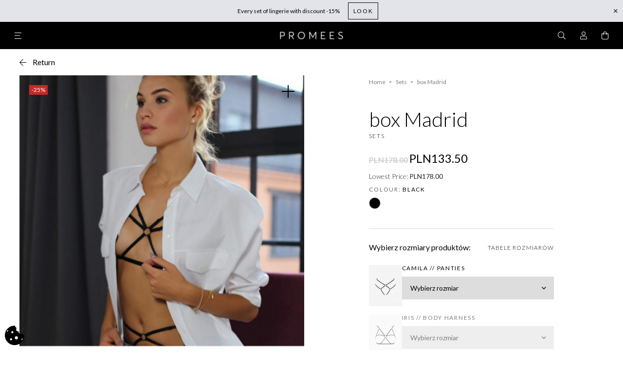

--- FILE ---
content_type: text/html; charset=utf-8
request_url: https://www.promees.pl/en/sets/301-paczka-8
body_size: 36287
content:
<!doctype html>
<html lang="en">

<head>
    
        
  <meta charset="utf-8">


  <meta http-equiv="x-ua-compatible" content="ie=edge">



    <link rel="canonical" href="https://www.promees.pl/en/sets/301-paczka-8">

  <title>Black lingerie with straps: the Madrid Set from Promees</title>
  <meta name="description" content="The Madrid black underwear set from Promees evokes spontaneity and grace in a woman. Flexible stripes are the domain of the collection. See them live!">
  <meta name="keywords" content="">
  <meta name="p:domain_verify" content="be03fb79138b40ebebd22c142e2a475c"/>
            
                  <link rel="alternate" href="https://www.promees.pl/zestawy/301-zestaw-bielizny-box-9" hreflang="pl-pl">
                  <link rel="alternate" href="https://www.promees.pl/en/sets/301-paczka-8" hreflang="en-US">
        



  <meta name="viewport" content="width=device-width, initial-scale=1">



  <link rel="icon" type="image/vnd.microsoft.icon" href="/img/favicon.ico?1638956594">
  <link rel="shortcut icon" type="image/x-icon" href="/img/favicon.ico?1638956594">



      <link href="https://fonts.googleapis.com/css2?family=Lato:wght@300;400;700&display=swap" rel="stylesheet">
  



    


  <style>
    :root {
      --search-text: "Search suggestions";
      --fields-required-text: "* - must be completed";
    }
  </style>



  <link rel="preload" href="https://www.promees.pl/themes/promees/assets/webfonts/fa-brands-400.woff2" as="font" type="font/woff2" crossorigin>
  <link rel="preload" href="https://www.promees.pl/themes/promees/assets/webfonts/fa-light-300.woff2" as="font" type="font/woff2" crossorigin>
  <link rel="preload" href="https://www.promees.pl/themes/promees/assets/webfonts/fa-regular-400.woff2" as="font" type="font/woff2" crossorigin>



      <link rel="stylesheet" href="/modules/packetery/views/css/front.css?v=2.1.16?v=07112025" type="text/css" media="all">
    <link rel="stylesheet" href="https://ruch-osm.sysadvisors.pl/widget.css?v=07112025" type="text/css" media="all">
    <link rel="stylesheet" href="https://www.promees.pl/modules/ruch/views/css/ruch.css?v=07112025" type="text/css" media="all">
    <link rel="stylesheet" href="https://www.promees.pl/themes/promees/assets/cache/theme-e2ea0a2539.css?v=07112025" type="text/css" media="all">




      <script type="text/javascript" src="https://cashierui-api.secure.eservice.com.pl/js/api.js?v=07112025" ></script>


  <script type="text/javascript">
        var SCCconfig = {"_meta":{"module":"Powered by SEIGI Cookie & Consent module https:\/\/seigi.eu\/","version":"2.5.3","generated":"2026-01-24 19:22:17"},"cmv2_cats":{"analytics_storage":"analytics","ad_storage":"targeting","ad_user_data":"targeting","ad_personalization":"targeting","functionality_storage":"necessary","personalization_storage":"person_site","security_storage":"necessary"},"cookie_name":"seigi_cookie","cookie_expiration":182,"cookie_allow_remove":true,"autoremove_before_consent":true,"remove_cookie_tables":false,"enable_interval":true,"cookie_save_dot_domain":true,"force_consent":false,"gui_options":{"consent_modal":{"layout":"bar","position":"bottom left","transition":"0"},"settings_modal":{"layout":"bar","position":"right","transition":"0"}},"languages":{"en-US":{"consent_modal":{"title":"\ud83c\udf6a We use cookies!","description":"Hi, this website uses essential cookies to ensure its proper operation and tracking cookies to understand how you interact with it. The latter will be set only after consent. <button type=\"button\" data-cc=\"c-settings\" class=\"cc-link\">Let me choose<\/button>","buttons":[{"text":"Accept necessary","role":"accept_all","class":"c-bn c-btn-cta"},{"text":"Settings","role":"","class":"c-bn"}],"primary_btn":{"text":"Accept all","role":"accept_all"}},"settings_modal":{"title":"<img src=\"https:\/\/www.promees.pl\/img\/promees-logo-1599822694.jpg\" alt=\"Logo\" loading=\"lazy\" style=\"margin-left: -4px; margin-bottom: -5px; height: 35px\">","save_settings_btn":"Save Settings","accept_all_btn":"Accept all","accept_all_btn_class":"c-btn-cta","reject_all_btn_class":"","save_settings_btn_class":"","close_btn_label":"Close","cookie_table_headers":[{"col1":"Cookie"},{"col2":"URL"},{"col3":"Exp."},{"col4":"Info"}],"blocks":[{"title":"Cookie usage","description":"We use cookies to ensure the basic functionalities of the website and to enhance your online experience. You can choose for each category to opt-in\/out whenever you want. For more details relative to cookies and other sensitive data, please read the full <a href=\"#\" class=\"cc-link\">privacy policy<\/a>."},{"title":"Consent for Storing Necessary Cookies","description":"By selecting this option, you accept the storage of data and cookies necessary for the proper functioning of the site. These cookies are required to provide basic functions, such as security, network management, and accessibility of the site. They are not used to track your activity on the site and do not require your consent according to applicable regulations","toggle":{"value":"necessary","enabled":true,"readonly":true},"cookie_table":[{"col1":"Prestashop-","col2":"www.promees.pl","col3":"20d","col4":"This is basic Prestashop\/thirty bees cookie, that is used for storing information about your cart and login state","is_regex":true},{"col1":"PHPSESSID","col2":"www.promees.pl","col3":"2y","col4":"This is a session cookie used by PHP to maintain user session state across web pages. It allows the server to recognize returning users and ensures continuity of actions, such as keeping the user logged in or maintaining the contents of a shopping cart.","is_regex":true},{"col1":"seigi_cookie","col2":"www.promees.pl","col3":"365d","col4":"Cookie that stores your cookie consents","is_regex":true}]},{"title":"Performance and Analytics","description":"By checking this option, you consent to the storage of data and cookies used to analyze your behavior on our site. This allows for the collection of information on how you use our website, including which pages you visit most often and how you move between sections. This information is used to improve the site and tailor it to user needs","toggle":{"value":"analytics","enabled":false,"readonly":false},"cookie_table":[{"col1":"^_ga","col2":"google.com","col3":"2y","col4":"Long term ID used to identify unique users","is_regex":true},{"col1":"_gid","col2":"google.com","col3":"1d","col4":"Short term ID used to identify unique users"},{"col1":"_fbc","col2":"facebook.com","col3":"2y","col4":"Stores fbclid paramter value","is_regex":true},{"col1":"_fbp","col2":"facebook.com","col3":"90d","col4":"Unique user Identifier","is_regex":true}]},{"title":"Ad Personalization","description":"This option allows for the storage of cookies and data to tailor advertising to your interests, both on and off this site. It enables the collection and analysis of your site behavior to deliver targeted advertising that is more pertinent to your preferences and to measure the effectiveness of these ads.","toggle":{"value":"targeting","enabled":false,"readonly":false},"cookie_table":[{"col1":"fr","col2":"facebook.com","col3":"90d","col4":"Facebook remarketing cookie","is_regex":true}]},{"title":"Site Personalization","description":"By choosing this option, you consent to the use of cookies and data for enhancing your site experience through personalized content and features based on your usage patterns and preferences. This includes customizing layouts, content recommendations, and other site functionalities to make your browsing more relevant and engaging.","toggle":{"value":"person_site","enabled":false,"readonly":false}},{"title":"Security","description":"Selecting this option enables the use of cookies and data critical for ensuring the website's security and protecting against fraudulent activities. These cookies help to authenticate users, prevent unauthorized access to user accounts, and ensure the integrity of the website.","toggle":{"value":"security","enabled":false,"readonly":false}}],"reject_all_btn":"Accept required"}}},"revision":2262130826};
        var chartUri = "https:\/\/www.promees.pl\/en\/module\/seigipricehistory\/ajax";
        var dm_hash = "3GU8JRP1F";
        var dm_mode = 0;
        var evomodule = {"baseUrl":"https:\/\/www.promees.pl\/"};
        var inpostizi_backend_ajax_url = "https:\/\/www.promees.pl\/en\/module\/inpostizi\/backend";
        var inpostizi_binding_api_key = null;
        var inpostizi_fetch_binding_key = false;
        var inpostizi_generic_http_error = "Something went wrong. Please try again later.";
        var inpostizi_merchant_client_id = "5d9f81b6-fe3f-4a9a-b4ac-9a73c9c2b093";
        var payuLangId = "en";
        var payuSFEnabled = false;
        var pdtiktokpixeltracking_ajax_link = "https:\/\/www.promees.pl\/en\/module\/pdtiktokpixeltracking\/ajax";
        var pdtiktokpixeltracking_secure_key = "bcab915b121bb3f4681d2bad47c4238a";
        var prestashop = {"cart":{"products":[],"totals":{"total":{"type":"total","label":"Total","amount":0,"value":"PLN0.00"},"total_including_tax":{"type":"total","label":"Total (tax incl.)","amount":0,"value":"PLN0.00"},"total_excluding_tax":{"type":"total","label":"Total (tax excl.)","amount":0,"value":"PLN0.00"}},"subtotals":{"products":{"type":"products","label":"Subtotal","amount":0,"value":"PLN0.00"},"discounts":null,"shipping":{"type":"shipping","label":"Shipping","amount":0,"value":"Free"},"tax":null},"products_count":0,"summary_string":"0 items","vouchers":{"allowed":1,"added":[]},"discounts":[],"minimalPurchase":0,"minimalPurchaseRequired":""},"currency":{"name":"Z\u0142oty polski","iso_code":"PLN","iso_code_num":"985","sign":"PLN"},"customer":{"lastname":null,"firstname":null,"email":null,"birthday":null,"newsletter":null,"newsletter_date_add":null,"optin":null,"website":null,"company":null,"siret":null,"ape":null,"is_logged":false,"gender":{"type":null,"name":null},"addresses":[]},"language":{"name":"Angielski","iso_code":"en","locale":"en-US","language_code":"en-US","is_rtl":"0","date_format_lite":"Y-m-d","date_format_full":"Y-m-d H:i:s","id":2},"page":{"title":"","canonical":null,"meta":{"title":"Black lingerie with straps: the Madrid Set from Promees","description":"The Madrid black underwear set from Promees evokes spontaneity and grace in a woman. Flexible stripes are the domain of the collection. See them live!","keywords":"","robots":"index"},"page_name":"product","body_classes":{"lang-en":true,"lang-rtl":false,"country-US":true,"currency-PLN":true,"layout-full-width":true,"page-product":true,"tax-display-disabled":true,"product-id-301":true,"product-box Madrid":true,"product-id-category-55":true,"product-id-manufacturer-0":true,"product-id-supplier-0":true,"product-available-for-order":true},"admin_notifications":[]},"shop":{"name":"PROMEES","logo":"\/img\/promees-logo-1599822694.jpg","stores_icon":"\/img\/logo_stores.png","favicon":"\/img\/favicon.ico"},"urls":{"base_url":"https:\/\/www.promees.pl\/","current_url":"https:\/\/www.promees.pl\/en\/sets\/301-paczka-8","shop_domain_url":"https:\/\/www.promees.pl","img_ps_url":"https:\/\/www.promees.pl\/img\/","img_cat_url":"https:\/\/www.promees.pl\/img\/c\/","img_lang_url":"https:\/\/www.promees.pl\/img\/l\/","img_prod_url":"https:\/\/www.promees.pl\/img\/p\/","img_manu_url":"https:\/\/www.promees.pl\/img\/m\/","img_sup_url":"https:\/\/www.promees.pl\/img\/su\/","img_ship_url":"https:\/\/www.promees.pl\/img\/s\/","img_store_url":"https:\/\/www.promees.pl\/img\/st\/","img_col_url":"https:\/\/www.promees.pl\/img\/co\/","img_url":"https:\/\/www.promees.pl\/themes\/promees\/assets\/img\/","css_url":"https:\/\/www.promees.pl\/themes\/promees\/assets\/css\/","js_url":"https:\/\/www.promees.pl\/themes\/promees\/assets\/js\/","pic_url":"https:\/\/www.promees.pl\/upload\/","pages":{"address":"https:\/\/www.promees.pl\/en\/address","addresses":"https:\/\/www.promees.pl\/en\/addresses","authentication":"https:\/\/www.promees.pl\/en\/login","cart":"https:\/\/www.promees.pl\/en\/cart","category":"https:\/\/www.promees.pl\/en\/index.php?controller=category","cms":"https:\/\/www.promees.pl\/en\/index.php?controller=cms","contact":"https:\/\/www.promees.pl\/en\/contact-us","discount":"https:\/\/www.promees.pl\/en\/discount","guest_tracking":"https:\/\/www.promees.pl\/en\/guest-tracking","history":"https:\/\/www.promees.pl\/en\/order-history","identity":"https:\/\/www.promees.pl\/en\/identity","index":"https:\/\/www.promees.pl\/en\/","my_account":"https:\/\/www.promees.pl\/en\/my-account","order_confirmation":"https:\/\/www.promees.pl\/en\/order-confirmation","order_detail":"https:\/\/www.promees.pl\/en\/index.php?controller=order-detail","order_follow":"https:\/\/www.promees.pl\/en\/order-follow","order":"https:\/\/www.promees.pl\/en\/order","order_return":"https:\/\/www.promees.pl\/en\/index.php?controller=order-return","order_slip":"https:\/\/www.promees.pl\/en\/credit-slip","pagenotfound":"https:\/\/www.promees.pl\/en\/page-not-found","password":"https:\/\/www.promees.pl\/en\/password-recovery","pdf_invoice":"https:\/\/www.promees.pl\/en\/index.php?controller=pdf-invoice","pdf_order_return":"https:\/\/www.promees.pl\/en\/index.php?controller=pdf-order-return","pdf_order_slip":"https:\/\/www.promees.pl\/en\/index.php?controller=pdf-order-slip","prices_drop":"https:\/\/www.promees.pl\/en\/prices-drop","product":"https:\/\/www.promees.pl\/en\/index.php?controller=product","search":"https:\/\/www.promees.pl\/en\/search","sitemap":"https:\/\/www.promees.pl\/en\/Sitemap","stores":"https:\/\/www.promees.pl\/en\/stores","supplier":"https:\/\/www.promees.pl\/en\/supplier","register":"https:\/\/www.promees.pl\/en\/login?create_account=1","order_login":"https:\/\/www.promees.pl\/en\/order?login=1"},"alternative_langs":{"pl-pl":"https:\/\/www.promees.pl\/zestawy\/301-zestaw-bielizny-box-9","en-US":"https:\/\/www.promees.pl\/en\/sets\/301-paczka-8"},"theme_assets":"\/themes\/promees\/assets\/","actions":{"logout":"https:\/\/www.promees.pl\/en\/?mylogout="},"no_picture_image":{"bySize":{"product_pack":{"url":"https:\/\/www.promees.pl\/img\/p\/en-default-product_pack.jpg","width":68,"height":86},"small_default":{"url":"https:\/\/www.promees.pl\/img\/p\/en-default-small_default.jpg","width":98,"height":98},"product_pack_2x":{"url":"https:\/\/www.promees.pl\/img\/p\/en-default-product_pack_2x.jpg","width":136,"height":172},"cart_default":{"url":"https:\/\/www.promees.pl\/img\/p\/en-default-cart_default.jpg","width":200,"height":250},"medium_default":{"url":"https:\/\/www.promees.pl\/img\/p\/en-default-medium_default.jpg","width":452,"height":452},"home_default":{"url":"https:\/\/www.promees.pl\/img\/p\/en-default-home_default.jpg","width":480,"height":600},"large_default":{"url":"https:\/\/www.promees.pl\/img\/p\/en-default-large_default.jpg","width":800,"height":1000},"gallery":{"url":"https:\/\/www.promees.pl\/img\/p\/en-default-gallery.jpg","width":1200,"height":1500}},"small":{"url":"https:\/\/www.promees.pl\/img\/p\/en-default-product_pack.jpg","width":68,"height":86},"medium":{"url":"https:\/\/www.promees.pl\/img\/p\/en-default-medium_default.jpg","width":452,"height":452},"large":{"url":"https:\/\/www.promees.pl\/img\/p\/en-default-gallery.jpg","width":1200,"height":1500},"legend":""}},"configuration":{"display_taxes_label":false,"display_prices_tax_incl":true,"is_catalog":false,"show_prices":true,"opt_in":{"partner":true},"quantity_discount":{"type":"discount","label":"Discount"},"voucher_enabled":1,"return_enabled":0},"field_required":[],"breadcrumb":{"links":[{"title":"Home","url":"https:\/\/www.promees.pl\/en\/"},{"title":"Sets","url":"https:\/\/www.promees.pl\/en\/sets-55"},{"title":"box Madrid","url":"https:\/\/www.promees.pl\/en\/sets\/301-paczka-8"}],"count":3},"link":{"protocol_link":"https:\/\/","protocol_content":"https:\/\/"},"time":1769280762,"static_token":"e48d4e846ac37b85bae8ae212a3c6030","token":"5882994455bc0269e3e07b85425e0e0a"};
        var psemailsubscription_subscription = "https:\/\/www.promees.pl\/en\/module\/ps_emailsubscription\/subscription";
        var psr_icon_color = "#F19D76";
        var sph_translations = {"reduction":"Price reduced by","price":"Price","unavailable":""};
        var stm_currency = "PLN";
      </script>


  <script type="text/javascript">
    (function(d, id) {
      if (!window.flowbox) { var f = function () { f.q.push(arguments); }; f.q = []; window.flowbox = f; }
      if (d.getElementById(id)) {return;}
        var s = d.createElement('script'), fjs = d.scripts[d.scripts.length - 1]; s.id = id; s.async = true;
      s.src = 'https://connect.getflowbox.com/flowbox.js';
      fjs.parentNode.insertBefore(s, fjs);
    })(document, 'flowbox-js-embed');
  </script>





  <!-- Pinterest Tag -->
  <script>
    !function(e){if(!window.pintrk){window.pintrk = function () {
      window.pintrk.queue.push(Array.prototype.slice.call(arguments))};var
            n=window.pintrk;n.queue=[],n.version="3.0";var
            t=document.createElement("script");t.async=!0,t.src=e;var
            r=document.getElementsByTagName("script")[0];
      r.parentNode.insertBefore(t,r)}}("https://s.pinimg.com/ct/core.js");
    pintrk('load', '2614360151357', {em: '<user_email_address>'});
    pintrk('page');
  </script>
  <noscript>
    <img height="1" width="1" style="display:none;" alt=""
         src="https://ct.pinterest.com/v3/?event=init&tid=2614360151357&pd[em]=<hashed_email_address>&noscript=1" />
  </noscript>
  <!-- end Pinterest Tag -->


  <!-- Google Tag Manager -->
  <script>(function(w,d,s,l,i){w[l]=w[l]||[];w[l].push({'gtm.start':

              new Date().getTime(),event:'gtm.js'});var f=d.getElementsByTagName(s)[0],

            j=d.createElement(s),dl=l!='dataLayer'?'&l='+l:'';j.async=true;j.src=

            'https://www.googletagmanager.com/gtm.js?id='+i+dl;f.parentNode.insertBefore(j,f);

    })(window,document,'script','dataLayer','GTM-PD72JTW');</script>
  <!-- End Google Tag Manager -->





  <!-- emarketing start -->


<!-- emarketing end -->
<!-- START - Google Remarketing + Dynamic - remarketing Code -->

<script type="text/javascript" data-keepinline="true" async src="https://www.googletagmanager.com/gtag/js?id=AW-867241735"></script>
<script type="text/javascript" data-keepinline="true">
    window.dataLayer = window.dataLayer || [];

    function gtag(){dataLayer.push(arguments);}
    gtag('js', new Date());
    
            
    gtag('config', 'AW-867241735', {'send_page_view': false});
    
            
</script>

<!-- END - Google Remarketing + Dynamic - remarketing Code -->
<script>window._edrone = window._edrone || {}; _edrone.app_id="59d7837fbaa6b";/**
 * 2016-2022 edrone
 * edrone JavaScript Library.
 * https://edrone.me/
 *
 * GPL licenses.
 * https://edrone.me/integration-license/
 */

!function(e){_edrone.platform="prestashop",_edrone.action_type="other",window._edrone_send_handler=function(){_edrone.first_run=!1;var e=new XMLHttpRequest,o=_edrone.edrone_ajax_shop_url?_edrone.edrone_ajax_shop_url:window.location.origin,n=null;document.querySelector("body#category")&&document.querySelector("body#category").classList.forEach(e=>{e.match(/(category-id-)\d+/g)&&(n=parseInt(e.split("category-id-")[1]))}),e.open("GET",o+"/index.php?fc=module&module=edrone&controller=EdroneUserSessionData&id_category="+n,!0),e.onreadystatechange=function(){if(4===this.readyState&&this.status>=200&&this.status<400){var e=JSON.parse(this.responseText);window._edrone.sender_type="browser",window._edrone.app_id=encodeURIComponent(e.app_id),window._edrone.email=encodeURIComponent(e.email),window._edrone.first_name=encodeURIComponent(e.first_name),window._edrone.last_name=encodeURIComponent(e.last_name),window._edrone.country=encodeURIComponent(e.country),window._edrone.version=encodeURIComponent(e.version),window._edrone.platform_version=encodeURIComponent(e.platform_version),window._edrone.shop_lang=encodeURIComponent(e.shop_lang),e.order_id&&(window._edrone.order_id=encodeURIComponent(e.order_id)),e.base_currency&&(window._edrone.base_currency=encodeURIComponent(e.base_currency)),e.base_payment_value&&(window._edrone.base_payment_value=encodeURIComponent(e.base_payment_value)),e.city&&(window._edrone.city=encodeURIComponent(e.city)),e.coupon&&(window._edrone.coupon=encodeURIComponent(e.coupon)),e.order_payment_value&&(window._edrone.order_payment_value=encodeURIComponent(e.order_payment_value)),e.product_category_ids&&(window._edrone.product_category_ids=encodeURIComponent(e.product_category_ids)),e.product_category_names&&(window._edrone.product_category_names=encodeURIComponent(e.product_category_names)),e.product_counts&&(window._edrone.product_counts=encodeURIComponent(e.product_counts)),e.product_ids&&(window._edrone.product_ids=encodeURIComponent(e.product_ids)),e.product_titles&&(window._edrone.product_titles=encodeURIComponent(e.product_titles)),e.product_images&&(window._edrone.product_images=encodeURIComponent(e.product_images)),e.order_currency&&(window._edrone.order_currency=encodeURIComponent(e.order_currency)),e.product_skus&&(window._edrone.product_skus=encodeURIComponent(e.product_skus)),e.product_urls&&(window._edrone.product_urls=encodeURIComponent(e.product_urls)),window._edrone.init()}},e.send(),e=null};var o=document.createElement("script");o.type="text/javascript",o.async=!0,o.src=("https:"==document.location.protocol?"https:":"http:")+"//d3bo67muzbfgtl.cloudfront.net/edrone_2_0.js";var n=document.getElementsByTagName("script")[0];n.parentNode.insertBefore(o,n)}();</script><script type="text/javascript">_edrone.product_titles="box+Madrid"</script>
<script type="text/javascript">_edrone.product_images="http%3A%2F%2Fwww.promees.pl%2Fimg%2Fp%2F8%2F5%2F1%2F4%2F8514.jpg"</script>
<script type="text/javascript">_edrone.product_ids="301"</script>
<script type="text/javascript">_edrone.product_skus="box_madrid"</script>
<script type="text/javascript">_edrone.product_category_ids="2%7E55%7E95%7E97%7E98%7E100%7E102%7E125%7E126%7E129%7E130%7E131%7E143%7E151%7E179"</script>
<script type="text/javascript">_edrone.product_category_names="All%7ESets%7EValentines%7ELove%7EBright+Party%7EBestGift%7EErotica%7ESeksowny+str%C3%B3j%7ECzarny+komplet+bielizny%7ESeksowny+komplet+bielizny%7EZestaw+na+imprez%C4%99%7EPaseczkowy+zestaw+dodatk%C3%B3w%7EBlack+Lingerie%7EBielizna+Nocna%7EBielizna+na+dzie%C5%84+kobiet"</script>
<script type="text/javascript">_edrone.product_urls="https%3A%2F%2Fwww.promees.pl%2Fen%2Fsets%2F301-paczka-8"</script>
<script type="text/javascript">_edrone.action_type="product_view"</script>
<script type="text/javascript">_edrone.product_counts="4"</script>
<script type="text/javascript">_edrone.city=""</script>
<script type="text/javascript">_edrone.country=""</script>
<script type="text/javascript">_edrone.phone=""</script>
<script type="text/javascript">_edrone.product_brand_ids="0"</script>
<script type="text/javascript">_edrone.product_brand_names=""</script>
<script type="text/javascript" src="https://code.jquery.com/jquery-1.7.1.min.js"></script><script>/**
 * 2016-2022 edrone
 * edrone JavaScript Library.
 * https://edrone.me/
 *
 * GPL licenses.
 * https://edrone.me/integration-license/
 */

"object"==typeof ajaxCart&&(ajaxCart.newAdd=ajaxCart.add,ajaxCart.add=function(e,o,n,d,t,a){$("body").ajaxComplete(function(e,o,n){var d=_edrone.edrone_ajax_shop_url?_edrone.edrone_ajax_shop_url:window.location.origin;$(e.currentTarget).unbind("ajaxComplete"),$.ajax({method:"POST",url:d+"/index.php?fc=module&module=edrone&controller=EdroneAddToCartAjax",dataType:"json",data:{token:prestashop.static_token}}).done(function(e){try{_edrone.action_type=encodeURIComponent(e.action_type),_edrone.product_category_ids=encodeURIComponent(e.product_category_ids),_edrone.product_category_names=encodeURIComponent(e.product_category_names),_edrone.product_ids=encodeURIComponent(e.product_ids),_edrone.product_images=encodeURIComponent(e.product_images),_edrone.product_skus=encodeURIComponent(e.product_skus),_edrone.product_titles=encodeURIComponent(e.product_titles),_edrone.init()}catch(e){console.log("Failed to get product data.")}})}),ajaxCart.newAdd(e,o,n,d,t,a)});</script><script>/**
 * 2016-2022 edrone
 * edrone JavaScript Library.
 * https://edrone.me/
 *
 * GPL licenses.
 * https://edrone.me/integration-license/
 */

$(document).ready(function(){$(document).on("click",'[data-button-action="add-to-cart"]',function(e){e.preventDefault()}),prestashop.on("updateCart",function(e){if(e&&e.reason&&"add-to-cart"==e.reason.linkAction){var o=e.reason.idProduct,r=e.reason.cart.products,t=(e.reason.images,r[r.length-1]);console.log(t.images[0].large.url),_edrone.product_category_ids=_edrone.product_category_ids,_edrone.product_category_names=_edrone.product_category_names,_edrone.product_titles=t.name,_edrone.product_urls=t.url,_edrone.product_images=t.images[0].large.url,_edrone.product_ids=o,_edrone.action_type="add_to_cart",_edrone.init()}})});</script><script>/**
 * 2016-2022 edrone
 * edrone JavaScript Library.
 * https://edrone.me/
 *
 * GPL licenses.
 * https://edrone.me/integration-license/
 */

function sendInformation(e,n){var o=_edrone.edrone_ajax_shop_url?_edrone.edrone_ajax_shop_url:window.location.origin;$.ajax({method:"POST",url:o+"/index.php?fc=module&module=edrone&controller=EdroneSubscribe&email="+e+"&status="+n,dataType:"json",data:{token:prestashop.static_token}}).done(function(e){try{_edrone.action_type=encodeURIComponent(e.action_type),_edrone.subscription_status_type_id=encodeURIComponent(e.subscription_status_type_id),_edrone.email=encodeURIComponent(e.email),_edrone.subscriber_status=encodeURIComponent(e.subscriber_status),_edrone.subscription_status_reason=encodeURIComponent(e.subscription_status_reason),_edrone.event_date=encodeURIComponent(e.event_date),_edrone.event_id=encodeURIComponent(e.event_id),_edrone.app_id=encodeURIComponent(e.app_id),_edrone.signature=encodeURIComponent(e.signature),_edrone.init()}catch(e){console.log("Failed to subscribe user: "),console.log(e)}})}document.addEventListener("DOMContentLoaded",function(e){document.body.addEventListener("click",function e(n){if(n.target.classList.contains("form-control-submit")){n.preventDefault();var o=$('input[name$="email"]'),t=$('input[name$="newsletter"]');sendInformation(encodeURIComponent(o[0].value),t[0].checked?1:0),document.body.removeEventListener("click",e),document.getElementById("customer-form").submit()}})});</script>
<script data-cfasync="false" src="https://www.promees.pl/modules/seigitagmanager/id.php"></script>
<script data-cfasync="false">
 console.debug("Loaded STM top.js");var seigitagmanager={integrations:[],addListener:function(e,t){void 0===this.integrations[e]&&(this.integrations[e]=[]),this.integrations[e].push(t)},execute:function(e,t={}){if(console.log("Called Execute",{event:e,params:t}),void 0!==this.integrations[e])for(const n in this.integrations[e])"function"==typeof this.integrations[e][n]&&this.integrations[e][n](t);else console.log("STM: No events registered under "+e)},parsePrice:function(e){var t=e.search("\\."),n=e.search(",");return e.search("'")&&(e=e.replaceAll("'","")),e.search("\\s")&&(e=e.replaceAll(" ","")),t===n||(e=t>n?e.replaceAll(",",""):e.replaceAll(".","").replace(",",".")),Math.round(parseFloat(e)*Math.pow(10,roundMode))/Math.pow(10,roundMode)},createFunctionWithTimeout:function(e,t){var n=!1;function o(){n||(n=!0,e())}return setTimeout(o,t||1e3),o}};function stmUUID(){return"object"==typeof crypto&&"function"==typeof crypto.randomUUID?crypto.randomUUID():"xxxxxxxx-xxxx-4xxx-yxxx-xxxxxxxxxxxx".replace(/[xy]/g,function(e){var t=16*Math.random()|0;return("x"==e?t:3&t|8).toString(16)})}var seigitagmanager_selector_container = ".product-container";  var seigitagmanager_selector_name = ".product-name"; var seigitagmanager_selector_price = ".price.product-price"; </script><!-- TikTok Pixel Base Code -->
<script>

	!function (w, d, t) {
	  	w.TiktokAnalyticsObject=t;var ttq=w[t]=w[t]||[];ttq.methods=["page","track","identify","instances","debug","on","off","once","ready","alias","group","enableCookie","disableCookie"],ttq.setAndDefer=function(t,e){t[e]=function(){t.push([e].concat(Array.prototype.slice.call(arguments,0)))}};for(var i=0;i<ttq.methods.length;i++)ttq.setAndDefer(ttq,ttq.methods[i]);ttq.instance=function(t){for(var e=ttq._i[t]||[],n=0;n<ttq.methods.length;n++)ttq.setAndDefer(e,ttq.methods[n]);return e},ttq.load=function(e,n){var i="https://analytics.tiktok.com/i18n/pixel/events.js";ttq._i=ttq._i||{},ttq._i[e]=[],ttq._i[e]._u=i,ttq._t=ttq._t||{},ttq._t[e]=+new Date,ttq._o=ttq._o||{},ttq._o[e]=n||{};var o=document.createElement("script");o.type="text/javascript",o.async=!0,o.src=i+"?sdkid="+e+"&lib="+t;var a=document.getElementsByTagName("script")[0];a.parentNode.insertBefore(o,a)};

	  	ttq.load('COQB2DJC77U5LTIRGFHG');
	  	console.log('TikTok Pixel - Base code initialization')
	}(window, document, 'ttq');

	ttq.identify({
		email: '',
		phone_number: '',
	});




</script>
<!-- End TikTok Pixel Base Code -->


    <script>
        var gglogin_appid = '165396304616-hitm09kgru88fuiqs3j5h0a918h866db.apps.googleusercontent.com';
        var ggl_loginloader = 'https://www.promees.pl/en/module/glogin/loginloader?ajax=1';
        
                
        
                var baseDir = prestashop.urls.base_url;
        var baseUri = prestashop.urls.base_url;
                
    </script>

<!-- Orlen-hookHeader product -->  <!-- START OF DOOFINDER ADD TO CART SCRIPT -->
  <script>
    document.addEventListener('doofinder.cart.add', function(event) {

      const checkIfCartItemHasVariation = (cartObject) => {
        return (cartObject.item_id === cartObject.grouping_id) ? false : true;
      }

      /**
      * Returns only ID from string
      */
      const sanitizeVariationID = (variationID) => {
        return variationID.replace(/\D/g, "")
      }

      doofinderManageCart({
        cartURL          : "https://www.promees.pl/en/cart",  //required for prestashop 1.7, in previous versions it will be empty.
        cartToken        : "e48d4e846ac37b85bae8ae212a3c6030",
        productID        : checkIfCartItemHasVariation(event.detail) ? event.detail.grouping_id : event.detail.item_id,
        customizationID  : checkIfCartItemHasVariation(event.detail) ? sanitizeVariationID(event.detail.item_id) : 0,   // If there are no combinations, the value will be 0
        quantity         : event.detail.amount,
        statusPromise    : event.detail.statusPromise,
        itemLink         : event.detail.link,
        group_id         : event.detail.group_id
      });
    });
  </script>
  <!-- END OF DOOFINDER ADD TO CART SCRIPT -->

  <!-- START OF DOOFINDER UNIQUE SCRIPT -->
  <script data-keepinline>
    
    (function(w, k) {w[k] = window[k] || function () { (window[k].q = window[k].q || []).push(arguments) }})(window, "doofinderApp")
    

    // Custom personalization:
    doofinderApp("config", "language", "en-US");
    doofinderApp("config", "currency", "PLN");
  </script>
  <script src="https://eu1-config.doofinder.com/2.x/cf9e2c9e-e6bf-485b-8b99-fcd8b4cfc167.js" async></script>
  <!-- END OF DOOFINDER UNIQUE SCRIPT -->

  <!-- START INTEGRATION WITH KLAVIYO -->
  <script>
    window.addEventListener('load', async (event) => {
      if ('undefined' !== typeof klaviyo && 'undefined' !== typeof klCustomer && false === await klaviyo.isIdentified() && klCustomer && "" !== klCustomer.email) {
        const companyId = await klaviyo.account();
        let userId = window.localStorage.getItem('df-random-userid');
        userId = JSON.parse(userId);
        
        klaviyo.identify({
            "email": klCustomer.email
        });

        try {
          const response = await fetch('https://a.klaviyo.com/client/profiles?company_id=' + companyId, {
            method: 'POST',
            headers: {
              accept: 'application/vnd.api+json',
              revision: '2025-01-15',
              'content-type': 'application/vnd.api+json'
            },
            body: JSON.stringify({
              data: {
                type: "profile",
                attributes: {
                  email: klCustomer.email,
                  external_id: userId
                }
              }
            })
          });

          if (!response.ok) {
            console.error('Failed to send data to Klaviyo:', await response.text());
          }
        } catch (error) {
          console.error('Failed to send data to Klaviyo:', error);
        }
      }
    });
  </script>
  <!-- END INTEGRATION WITH KLAVIYO -->
<style>
:root {
  --scc-popup-width: 24.2em;
  --scc-color: #000000;
  --scc-color-hov: #222222;
  --scc-b1-order: 1;
  --scc-b2-order: 2;
  --scc-b3-order: 3;
}
</style>

<noscript>
  <style>
    /**
    * Reinstate scrolling for non-JS clients
    */
    .simplebar-content-wrapper {
      overflow: auto;
    }
  </style>
</noscript>

<style>
  .product-miniature .thumbnail-container .product-flags .product-flag {
    background-color: black;
  }
  .dfd-card-price--sale {
    color: #e92a2a !important;
  }

  .delivery-option-logo {
    height: 60px !important;
  }

  #cm.bar {
    padding: 1em !important;
  }

  #cm.bar #c-inr {
    max-width: 100% !important;
  }

  #c-bns button.c-bn {
    border-radius: 0 !important;
  }

  #c-bns button.c-bn:not(.c-btn-cta) {
    background: none !important;
    border: 1px solid #000000 !important;
  }
</style>


    
    <meta property="og:type" content="product">
    <meta property="og:url" content="https://www.promees.pl/en/sets/301-paczka-8">
    <meta property="og:title" content="Black lingerie with straps: the Madrid Set from Promees">
    <meta property="og:site_name" content="PROMEES">
    <meta property="og:description" content="The Madrid black underwear set from Promees evokes spontaneity and grace in a woman. Flexible stripes are the domain of the collection. See them live!">
    <meta property="og:image" content="https://www.promees.pl/8514-gallery/paczka-8.jpg">
            <meta property="product:pretax_price:amount" content="108.536555">
        <meta property="product:pretax_price:currency" content="PLN">
        <meta property="product:price:amount" content="133.5">
        <meta property="product:price:currency" content="PLN">
        
</head>

<body id="product" class="lang-en country-us currency-pln layout-full-width page-product tax-display-disabled product-id-301 product-box-madrid product-id-category-55 product-id-manufacturer-0 product-id-supplier-0 product-available-for-order
 header-top-bar-is-ready 
">
    
        <!-- Google Tag Manager (noscript) -->
        <noscript><iframe src="https://www.googletagmanager.com/ns.html?id=GTM-PD72JTW" height="0" width="0" style="display:none;visibility:hidden"></iframe></noscript>
        <!-- End Google Tag Manager (noscript) -->
    


    


<main>
    
            

    
                

  <style>
    .header-top-bar {
    
    }
    .header-top-bar, .header-top-bar p, .header-top-bar span {
                }

    .header-top-bar__btn {
            background-color: transparent!important;
                border: 1px solid #000000!important;
                      height: 35px!important;
      line-height: 33px!important;
          text-decoration: none!important;
      padding: 0 10px!important;
      margin: 0 15px!important;
      text-transform: none!important;
    }

    .header-top-bar__btn::after {
      display: none!important;
    }
    .header-top-bar__btn:hover {
      box-shadow: none!important;
    }

    .header-top-bar__close i{
        }

      .header-top-bar__counter {
          display: inline-block;
          margin-left: 10px;
      }

  </style>


  
      <div class="header-top-bar">
        <p>Every set of lingerie with discount -15% </p>

        
              <a href="https://www.promees.pl/en/sets-55" class="header-top-bar__btn btn">LOOK</a>
      
      <button class="header-top-bar__close"><i class="fal fa-times"></i></button>
    </div>
    

  <header class="header">
    <div class="header__wrapper  container-full">
      <a href="#" data-toggle-menu class="header__hamburger hamburger">
        <span></span>
        <span></span>
        <span></span>
      </a>

                                        
      
      <a href="https://www.promees.pl/en/" class="header__logo">
        
          <img class="header__logo--black" src="/modules/hcf/img/promees__logo.png" alt="PROMEES">
          <img class="header__logo--white" src="/modules/hcf/img/promees__logo--white.png" alt="PROMEES">
        
      </a>
      

      <div class="header__links">
          <!-- Block search module TOP -->
<div class="header__links--search">
	<a href="#" data-toggle-body="search-is-active" class="header__links__item"><i class="fal fa-search"></i></a>

	<div id="search_widget" class="header-search" data-search-controller-url="//www.promees.pl/en/search">
		<form method="get" action="//www.promees.pl/en/search">
			<input type="hidden" name="controller" value="search">
			<input type="text" name="s" value="" placeholder="Search our catalog" aria-label="Search">
			<button type="submit">
				<i class="fal fa-search"></i>
			</button>
		</form>
	</div>

</div>
<!-- /Block search module TOP -->
<div id="_desktop_user_info" class="header__links--account">
    <div class="user-info">

                    <a class="header__links__item" href="https://www.promees.pl/en/my-account" title="Log in to your customer account" rel="nofollow">
                <i class="fal fa-user"></i>
            </a>
            </div>
</div>
<div id="_desktop_cart" class="header__links--cart">
    <div class="blockcart cart-preview inactive" data-refresh-url="//www.promees.pl/en/module/ps_shoppingcart/ajax">
        <a rel="nofollow" href="//www.promees.pl/en/cart?action=show" class="header__links__item">
            <i class="fal fa-shopping-bag"></i>
                    </a>
    </div>
</div>


      </div>


      <div class="side-menu" data-simplebar>
        <a href="#" data-toggle-menu class="side-menu__close">
          <i class="fal fa-times"></i>
        </a>
          

    
                    <ul class="menu" id="main-menu" data-depth="0">
                                                        <li class="category                                                " id="category-26">

                        <a
                                class=""
                                href="https://www.promees.pl/en/new-26" data-depth="0" data-category-id="26"
                                                        >
                  <span>
                    New
                  </span>
                                                    </a>

                    </li>
                                                        <li class="category                                                " id="category-37">

                        <a
                                class=""
                                href="https://www.promees.pl/en/bestsellers-37" data-depth="0" data-category-id="37"
                                                        >
                  <span>
                    Bestsellers
                  </span>
                                                    </a>

                    </li>
                                                        <li class="category                                                " id="category-183">

                        <a
                                class=""
                                href="https://www.promees.pl/en/pre-sale-2425-183" data-depth="0" data-category-id="183"
                                                        >
                  <span>
                    Pre-Sale 24/25
                  </span>
                                                    </a>

                    </li>
                                                        <li class="category                                                " id="category-71">

                        <a
                                class=""
                                href="https://www.promees.pl/en/outlet-71" data-depth="0" data-category-id="71"
                                                        >
                  <span>
                    Outlet
                  </span>
                                                    </a>

                    </li>
                                                        <li class="category                        has-children                         " id="category-55">

                        <a
                                class=""
                                href="https://www.promees.pl/en/sets-55" data-depth="0" data-category-id="55"
                                                        >
                  <span>
                    Sets
                  </span>
                                                            <i class="fal fa-arrow-down"></i>
                                                    </a>

                    </li>
                                                        <li class="category                        has-children                         " id="category-40">

                        <a
                                class=""
                                href="https://www.promees.pl/en/underwear-40" data-depth="0" data-category-id="40"
                                                        >
                  <span>
                    Underwear
                  </span>
                                                            <i class="fal fa-arrow-down"></i>
                                                    </a>

                    </li>
                                                        <li class="category                        has-children                         " id="category-49">

                        <a
                                class=""
                                href="https://www.promees.pl/en/accessories-49" data-depth="0" data-category-id="49"
                                                        >
                  <span>
                    Accessories
                  </span>
                                                            <i class="fal fa-arrow-down"></i>
                                                    </a>

                    </li>
                                                        <li class="category                        has-children                         " id="category-70">

                        <a
                                class=""
                                href="https://www.promees.pl/en/clothes-70" data-depth="0" data-category-id="70"
                                                        >
                  <span>
                    Clothes
                  </span>
                                                            <i class="fal fa-arrow-down"></i>
                                                    </a>

                    </li>
                                                        <li class="category                        has-children                         " id="category-56">

                        <a
                                class=""
                                href="https://www.promees.pl/en/swimsuits-56" data-depth="0" data-category-id="56"
                                                        >
                  <span>
                    Swimsuits
                  </span>
                                                            <i class="fal fa-arrow-down"></i>
                                                    </a>

                    </li>
                                                        <li class="category                                                is-main-category " id="category-2">

                        <a
                                class=""
                                href="https://www.promees.pl/en/all-2" data-depth="0" data-category-id="2"
                                                        >
                  <span>
                    All
                  </span>
                                                    </a>

                    </li>
                            </ul>
        
        
        
    


        <div class="side-menu__bottom">
            <div class="links">
          <div class="link-block">
        <ul class="link-block__list">
                          <li class="link-block__list__item">
                <a
                        id="link-custom-page-blog-3"
                        class="custom-page-link"
                        href="https://www.promees.pl/en/blog"
                        title=""
                                        >
                    Blog
                </a>
              </li>
                          <li class="link-block__list__item">
                <a
                        id="link-cms-page-9-3"
                        class="cms-page-link"
                        href="https://www.promees.pl/en/content/9-lookbook-promees"
                        title="Do you want to be a model for others and join Lookbook Promees? All you have to do is show yourself in our styling and tag us on your social media!"
                                        >
                    Lookbook
                </a>
              </li>
                          <li class="link-block__list__item">
                <a
                        id="link-cms-page-15-3"
                        class="cms-page-link"
                        href="https://www.promees.pl/en/content/15-about-us"
                        title="Look, how the Promees brand was created, which produces sexy accessories for lingerie. It is one of the most popular lingerie companies in Poland!"
                                        >
                    About us
                </a>
              </li>
                          <li class="link-block__list__item">
                <a
                        id="link-cms-page-16-3"
                        class="cms-page-link"
                        href="https://www.promees.pl/en/content/16-promees-stationary-shop"
                        title="Call on the Promees stationary store  and see what sensual lingerie and sexy accessories look like. We invite you to Nawrot 2a street in Łódź!"
                                        >
                    Stationary shop
                </a>
              </li>
                          <li class="link-block__list__item">
                <a
                        id="link-cms-page-10-3"
                        class="cms-page-link"
                        href="https://www.promees.pl/en/content/10-delivery-and-returns"
                        title=""
                                        >
                    Delivery and returns
                </a>
              </li>
                          <li class="link-block__list__item">
                <a
                        id="link-cms-page-17-3"
                        class="cms-page-link"
                        href="https://www.promees.pl/en/content/17-size-guide"
                        title="Size guide PROMEES"
                                        >
                    Size guide
                </a>
              </li>
                          <li class="link-block__list__item">
                <a
                        id="link-static-page-contact-3"
                        class="cms-page-link"
                        href="https://www.promees.pl/en/contact-us"
                        title="Use our form to contact us"
                                        >
                    Contact us
                </a>
              </li>
                          <li class="link-block__list__item">
                <a
                        id="link-custom-page-giftcards-3"
                        class="custom-page-link"
                        href="https://www.promees.pl/en/karty-podarunkowe-78"
                        title=""
                                        >
                    Giftcards
                </a>
              </li>
                          <li class="link-block__list__item">
                <a
                        id="link-cms-page-8-3"
                        class="cms-page-link"
                        href="https://www.promees.pl/en/content/8-faq"
                        title=""
                                        >
                    FAQ
                </a>
              </li>
                          <li class="link-block__list__item">
                <a
                        id="link-static-page-my-account-3"
                        class="cms-page-link"
                        href="https://www.promees.pl/en/my-account"
                        title=""
                                        >
                    My account
                </a>
              </li>
                    </ul>
      </div>
    
</div>


            <ul id="_desktop_language_selector" class="lang-selector">
            <li >
            <a href="https://www.promees.pl/zestawy/301-zestaw-bielizny-box-9" data-iso-code="pl">pl</a>
        </li>
            <li  class="current" >
            <a href="https://www.promees.pl/en/sets/301-paczka-8" data-iso-code="en">en</a>
        </li>
        </ul>

            <ul class="social-list ">
            <li>
            <a href="https://www.facebook.com/promeespl/" rel="nofollow" target="_blank"><i class="fab fa-facebook-f"></i></a>
        </li>
                <li>
            <a href="https://www.instagram.com/promeeslingerie/" rel="nofollow" target="_blank"><i class="fab fa-instagram"></i></a>
        </li>
                <li>
            <a href="https://www.youtube.com/channel/UCgFG__LX8QU0SzRAhm6r0Ew/videos" rel="nofollow" target="_blank"><i class="fab fa-youtube"></i></a>
        </li>
                <li>
            <a href="https://pl.pinterest.com/promees0483/promees-lingerie/" rel="nofollow" target="_blank"><i class="fab fa-pinterest-p"></i></a>
        </li>
                <li>
            <a href="https://www.tiktok.com/@promeeslingeriepl?lang=pl" rel="nofollow" target="_blank"><i class="fab fa-tiktok"></i></a>
        </li>
    </ul>        </div>
      </div>
      <div class="side-menu__submenus">
                  

    
        
                                                                                                                                                                        
    
        
        
                    <div data-parent-id="55" class="sub-menu " data-simplebar>
                <a href="#" data-toggle-menu="" class="side-menu__close">
                    <i class="fal fa-times"></i>
                </a>
                <ul class="sub-menu__list" data-depth="1">
                    <li class="sub-menu__back"><a href="#"><i class="fal fa-arrow-left"></i></a></li>
                    <li class="sub-menu__title"><a href="https://www.promees.pl/en/sets-55">Sets</a></li>

                                            <li class="sub-menu__item category" id="category-126">
                            <a class="" href="https://www.promees.pl/en/czarny-komplet-bielizny-126"
                               data-depth="1" >
                          <span>
                            Czarny komplet bielizny
                          </span>
                            </a>
                        </li>
                                            <li class="sub-menu__item category" id="category-185">
                            <a class="" href="https://www.promees.pl/en/burgundowe-zestawy-bielizny-185"
                               data-depth="1" >
                          <span>
                            Burgundowe zestawy bielizny
                          </span>
                            </a>
                        </li>
                                            <li class="sub-menu__item category" id="category-127">
                            <a class="" href="https://www.promees.pl/en/czerwony-komplet-bielizny-127"
                               data-depth="1" >
                          <span>
                            Czerwony komplet bielizny
                          </span>
                            </a>
                        </li>
                                            <li class="sub-menu__item category" id="category-128">
                            <a class="" href="https://www.promees.pl/en/bialy-komplet-bielizny-128"
                               data-depth="1" >
                          <span>
                            Biały komplet bielizny
                          </span>
                            </a>
                        </li>
                                            <li class="sub-menu__item category" id="category-129">
                            <a class="" href="https://www.promees.pl/en/seksowny-komplet-bielizny-129"
                               data-depth="1" >
                          <span>
                            Seksowny komplet bielizny
                          </span>
                            </a>
                        </li>
                                            <li class="sub-menu__item category" id="category-130">
                            <a class="" href="https://www.promees.pl/en/zestaw-na-impreze-130"
                               data-depth="1" >
                          <span>
                            Zestaw na imprezę
                          </span>
                            </a>
                        </li>
                                            <li class="sub-menu__item category" id="category-131">
                            <a class="" href="https://www.promees.pl/en/paseczkowy-zestaw-dodatkow-131"
                               data-depth="1" >
                          <span>
                            Paseczkowy zestaw dodatków
                          </span>
                            </a>
                        </li>
                                            <li class="sub-menu__item category" id="category-132">
                            <a class="" href="https://www.promees.pl/en/koronkowy-komplet-bielizny-132"
                               data-depth="1" >
                          <span>
                            Koronkowy komplet bielizny
                          </span>
                            </a>
                        </li>
                                            <li class="sub-menu__item category" id="category-133">
                            <a class="" href="https://www.promees.pl/en/siateczkowy-komplet-bielizny-133"
                               data-depth="1" >
                          <span>
                            Siateczkowy komplet bielizny
                          </span>
                            </a>
                        </li>
                                            <li class="sub-menu__item category" id="category-134">
                            <a class="" href="https://www.promees.pl/en/zestaw-do-spania-134"
                               data-depth="1" >
                          <span>
                            Zestaw do spania
                          </span>
                            </a>
                        </li>
                                            <li class="sub-menu__item category" id="category-168">
                            <a class="" href="https://www.promees.pl/en/zestaw-bikini-czarny-168"
                               data-depth="1" >
                          <span>
                            Zestaw bikini czarny
                          </span>
                            </a>
                        </li>
                                            <li class="sub-menu__item category" id="category-191">
                            <a class="" href="https://www.promees.pl/en/zestaw-bikini-mocha-mousse-191"
                               data-depth="1" >
                          <span>
                            Zestaw bikini Mocha Mousse
                          </span>
                            </a>
                        </li>
                                            <li class="sub-menu__item category" id="category-192">
                            <a class="" href="https://www.promees.pl/en/komplety-bikini-192"
                               data-depth="1" >
                          <span>
                            Zestawy bikini – komplety top i dół bikini
                          </span>
                            </a>
                        </li>
                                            <li class="sub-menu__item category" id="category-200">
                            <a class="" href="https://www.promees.pl/en/zestawy-bielizny-premium-200"
                               data-depth="1" >
                          <span>
                            Zestawy bielizny premium
                          </span>
                            </a>
                        </li>
                                            <li class="sub-menu__item category" id="category-201">
                            <a class="" href="https://www.promees.pl/en/komplety-bikini-triangle-201"
                               data-depth="1" >
                          <span>
                            komplety bikini triangle
                          </span>
                            </a>
                        </li>
                                            <li class="sub-menu__item category" id="category-204">
                            <a class="" href="https://www.promees.pl/en/zestawy-bielizny-slubnej-204"
                               data-depth="1" >
                          <span>
                            Zestawy bielizny ślubnej
                          </span>
                            </a>
                        </li>
                                            <li class="sub-menu__item category" id="category-205">
                            <a class="" href="https://www.promees.pl/en/zestawy-festiwalowe-205"
                               data-depth="1" >
                          <span>
                            Zestawy festiwalowe
                          </span>
                            </a>
                        </li>
                    
                    <li class="sub-menu__item sub-menu__all">
                        <a href="https://www.promees.pl/en/sets-55">See all</a>
                    </li>
                </ul>

                            </div>

        
    
                                                                
    
        
        
                    <div data-parent-id="40" class="sub-menu has-featured-product" data-simplebar>
                <a href="#" data-toggle-menu="" class="side-menu__close">
                    <i class="fal fa-times"></i>
                </a>
                <ul class="sub-menu__list" data-depth="1">
                    <li class="sub-menu__back"><a href="#"><i class="fal fa-arrow-left"></i></a></li>
                    <li class="sub-menu__title"><a href="https://www.promees.pl/en/underwear-40">Underwear</a></li>

                                            <li class="sub-menu__item category" id="category-41">
                            <a class="" href="https://www.promees.pl/en/bra-41"
                               data-depth="1" >
                          <span>
                            Bra
                          </span>
                            </a>
                        </li>
                                            <li class="sub-menu__item category" id="category-42">
                            <a class="" href="https://www.promees.pl/en/panties-42"
                               data-depth="1" >
                          <span>
                            Panties
                          </span>
                            </a>
                        </li>
                                            <li class="sub-menu__item category" id="category-47">
                            <a class="" href="https://www.promees.pl/en/garters-belt-47"
                               data-depth="1" >
                          <span>
                            Garters belt
                          </span>
                            </a>
                        </li>
                                            <li class="sub-menu__item category" id="category-190">
                            <a class="" href="https://www.promees.pl/en/zmyslowa-bielizna-slubna-190"
                               data-depth="1" >
                          <span>
                            Zmysłowa bielizna ślubna
                          </span>
                            </a>
                        </li>
                                            <li class="sub-menu__item category" id="category-194">
                            <a class="" href="https://www.promees.pl/en/open-bra-194"
                               data-depth="1" >
                          <span>
                            Open Bra
                          </span>
                            </a>
                        </li>
                    
                    <li class="sub-menu__item sub-menu__all">
                        <a href="https://www.promees.pl/en/underwear-40">See all</a>
                    </li>
                </ul>

                                    <div class="featured-product-wrapper">
                        <h5 class="featured-product-title">Recommended Underwear</h5>
                        <a href="https://www.promees.pl/en/bra/329-catalina-bra" class="featured-product-banner" style="background-image: url('https://www.promees.pl/3564-large_default/catalina // bra.jpg')">
                            <span>Check it out<i class="fal fa-arrow-right"></i></span>
                        </a>
                    </div>
                            </div>

        
    
                                                                
    
        
        
                    <div data-parent-id="49" class="sub-menu " data-simplebar>
                <a href="#" data-toggle-menu="" class="side-menu__close">
                    <i class="fal fa-times"></i>
                </a>
                <ul class="sub-menu__list" data-depth="1">
                    <li class="sub-menu__back"><a href="#"><i class="fal fa-arrow-left"></i></a></li>
                    <li class="sub-menu__title"><a href="https://www.promees.pl/en/accessories-49">Accessories</a></li>

                                            <li class="sub-menu__item category" id="category-43">
                            <a class="" href="https://www.promees.pl/en/body-harnessy-43"
                               data-depth="1" >
                          <span>
                            Body Harnessy
                          </span>
                            </a>
                        </li>
                                            <li class="sub-menu__item category" id="category-109">
                            <a class="" href="https://www.promees.pl/en/harness-bra-109"
                               data-depth="1" >
                          <span>
                            Harness Bra
                          </span>
                            </a>
                        </li>
                                            <li class="sub-menu__item category" id="category-110">
                            <a class="" href="https://www.promees.pl/en/harness-panties-110"
                               data-depth="1" >
                          <span>
                            Harness Panties
                          </span>
                            </a>
                        </li>
                                            <li class="sub-menu__item category" id="category-52">
                            <a class="" href="https://www.promees.pl/en/choker-52"
                               data-depth="1" >
                          <span>
                            Choker
                          </span>
                            </a>
                        </li>
                                            <li class="sub-menu__item category" id="category-44">
                            <a class="" href="https://www.promees.pl/en/harness-44"
                               data-depth="1" >
                          <span>
                            Harness
                          </span>
                            </a>
                        </li>
                                            <li class="sub-menu__item category" id="category-54">
                            <a class="" href="https://www.promees.pl/en/garters-54"
                               data-depth="1" >
                          <span>
                            Garters
                          </span>
                            </a>
                        </li>
                                            <li class="sub-menu__item category" id="category-85">
                            <a class="" href="https://www.promees.pl/en/stockings-85"
                               data-depth="1" >
                          <span>
                            Stockings
                          </span>
                            </a>
                        </li>
                                            <li class="sub-menu__item category" id="category-88">
                            <a class="" href="https://www.promees.pl/en/tights-88"
                               data-depth="1" >
                          <span>
                            Tights
                          </span>
                            </a>
                        </li>
                                            <li class="sub-menu__item category" id="category-106">
                            <a class="" href="https://www.promees.pl/en/gloves-106"
                               data-depth="1" >
                          <span>
                            gloves
                          </span>
                            </a>
                        </li>
                                            <li class="sub-menu__item category" id="category-87">
                            <a class="" href="https://www.promees.pl/en/strapsy-87"
                               data-depth="1" >
                          <span>
                            Strapsy
                          </span>
                            </a>
                        </li>
                                            <li class="sub-menu__item category" id="category-184">
                            <a class="" href="https://www.promees.pl/en/opakowania-184"
                               data-depth="1" >
                          <span>
                            Opakowania
                          </span>
                            </a>
                        </li>
                    
                    <li class="sub-menu__item sub-menu__all">
                        <a href="https://www.promees.pl/en/accessories-49">See all</a>
                    </li>
                </ul>

                            </div>

        
    
                                                                
    
        
        
                    <div data-parent-id="70" class="sub-menu " data-simplebar>
                <a href="#" data-toggle-menu="" class="side-menu__close">
                    <i class="fal fa-times"></i>
                </a>
                <ul class="sub-menu__list" data-depth="1">
                    <li class="sub-menu__back"><a href="#"><i class="fal fa-arrow-left"></i></a></li>
                    <li class="sub-menu__title"><a href="https://www.promees.pl/en/clothes-70">Clothes</a></li>

                                            <li class="sub-menu__item category" id="category-76">
                            <a class="" href="https://www.promees.pl/en/bodysuit-76"
                               data-depth="1" >
                          <span>
                            Bodysuit
                          </span>
                            </a>
                        </li>
                                            <li class="sub-menu__item category" id="category-187">
                            <a class="" href="https://www.promees.pl/en/kombinezony-187"
                               data-depth="1" >
                          <span>
                            Kombinezony
                          </span>
                            </a>
                        </li>
                                            <li class="sub-menu__item category" id="category-137">
                            <a class="" href="https://www.promees.pl/en/topy-137"
                               data-depth="1" >
                          <span>
                            Topy
                          </span>
                            </a>
                        </li>
                                            <li class="sub-menu__item category" id="category-83">
                            <a class="" href="https://www.promees.pl/en/dress-83"
                               data-depth="1" >
                          <span>
                            Dress
                          </span>
                            </a>
                        </li>
                                            <li class="sub-menu__item category" id="category-84">
                            <a class="" href="https://www.promees.pl/en/skirt-84"
                               data-depth="1" >
                          <span>
                            Skirt
                          </span>
                            </a>
                        </li>
                                            <li class="sub-menu__item category" id="category-170">
                            <a class="" href="https://www.promees.pl/en/spodnie-170"
                               data-depth="1" >
                          <span>
                            Spodnie
                          </span>
                            </a>
                        </li>
                                            <li class="sub-menu__item category" id="category-182">
                            <a class="" href="https://www.promees.pl/en/spodnice-182"
                               data-depth="1" >
                          <span>
                            Spódnice
                          </span>
                            </a>
                        </li>
                                            <li class="sub-menu__item category" id="category-193">
                            <a class="" href="https://www.promees.pl/en/transparentna-odziez-plazowa-193"
                               data-depth="1" >
                          <span>
                            Transparentna odzież plażowa
                          </span>
                            </a>
                        </li>
                                            <li class="sub-menu__item category" id="category-195">
                            <a class="" href="https://www.promees.pl/en/festiwalowa-195"
                               data-depth="1" >
                          <span>
                            Festiwalowa
                          </span>
                            </a>
                        </li>
                    
                    <li class="sub-menu__item sub-menu__all">
                        <a href="https://www.promees.pl/en/clothes-70">See all</a>
                    </li>
                </ul>

                            </div>

        
    
                                                                
    
        
        
                    <div data-parent-id="56" class="sub-menu " data-simplebar>
                <a href="#" data-toggle-menu="" class="side-menu__close">
                    <i class="fal fa-times"></i>
                </a>
                <ul class="sub-menu__list" data-depth="1">
                    <li class="sub-menu__back"><a href="#"><i class="fal fa-arrow-left"></i></a></li>
                    <li class="sub-menu__title"><a href="https://www.promees.pl/en/swimsuits-56">Swimsuits</a></li>

                                            <li class="sub-menu__item category" id="category-58">
                            <a class="" href="https://www.promees.pl/en/two-piece-58"
                               data-depth="1" >
                          <span>
                            Two-piece
                          </span>
                            </a>
                        </li>
                                            <li class="sub-menu__item category" id="category-57">
                            <a class="" href="https://www.promees.pl/en/one-piece-57"
                               data-depth="1" >
                          <span>
                            One-piece
                          </span>
                            </a>
                        </li>
                                            <li class="sub-menu__item category" id="category-160">
                            <a class="" href="https://www.promees.pl/en/monokini-160"
                               data-depth="1" >
                          <span>
                            Monokini
                          </span>
                            </a>
                        </li>
                                            <li class="sub-menu__item category" id="category-186">
                            <a class="" href="https://www.promees.pl/en/odziez-plazowa-186"
                               data-depth="1" >
                          <span>
                            Odzież plażowa
                          </span>
                            </a>
                        </li>
                                            <li class="sub-menu__item category" id="category-189">
                            <a class="" href="https://www.promees.pl/en/mocha-mousse-swim-189"
                               data-depth="1" >
                          <span>
                            Mocha Mousse Swim
                          </span>
                            </a>
                        </li>
                    
                    <li class="sub-menu__item sub-menu__all">
                        <a href="https://www.promees.pl/en/swimsuits-56">See all</a>
                    </li>
                </ul>

                            </div>

        
    
                                                                
        
    

      </div>
      
  </header>





    

    
        
<aside id="notifications">
  <div class="container">
    
    
    
      </div>
</aside>
    

    <section id="wrapper">
        

        

        


            
            

            
  <div id="content-wrapper">
    
    
    <section id="main" itemscope itemtype="https://schema.org/Product" class="product-is-pack">
        <meta itemprop="url" content="https://www.promees.pl/en/sets/301-paczka-8">

        <div class="container container-mega">

            <button class="btn-back" data-action="back"><i class="fal fa-arrow-left"></i> Return</button>

            <div class="row">
                <div class="col-12 col-md-6">
                    
                        <section class="product-gallery">
                            
                                
                                    
    <ul class="product-flags">
                    <li class="product-flag discount">-25%</li>
                    <li class="product-flag pack">Pack</li>
            </ul>
    
                                

                                
                                    
                                                                                                


                        <div class="product-gallery__img product-gallery__img--0">
                <a href="https://www.promees.pl/8514-gallery/paczka-8.jpg" data-fancybox="product-gallery" rel="product-gallery">
                    <img
                            class="thumb js-thumb"
                            data-image-medium-src="https://www.promees.pl/8514-medium_default/paczka-8.jpg"
                            data-image-large-src="https://www.promees.pl/8514-large_default/paczka-8.jpg"
                            src="https://www.promees.pl/8514-gallery/paczka-8.jpg"
                            alt=""
                            title=""
                            itemprop="image"
                    >
                </a>

                            </div>
                    <div class="product-gallery__img product-gallery__img--1">
                <a href="https://www.promees.pl/4502-gallery/paczka-8.jpg" data-fancybox="product-gallery" rel="product-gallery">
                    <img
                            class="thumb js-thumb"
                            data-image-medium-src="https://www.promees.pl/4502-medium_default/paczka-8.jpg"
                            data-image-large-src="https://www.promees.pl/4502-large_default/paczka-8.jpg"
                            src="https://www.promees.pl/4502-gallery/paczka-8.jpg"
                            alt=""
                            title=""
                            itemprop="image"
                    >
                </a>

                            </div>
                    <div class="product-gallery__img product-gallery__img--2">
                <a href="https://www.promees.pl/8512-gallery/paczka-8.jpg" data-fancybox="product-gallery" rel="product-gallery">
                    <img
                            class="thumb js-thumb"
                            data-image-medium-src="https://www.promees.pl/8512-medium_default/paczka-8.jpg"
                            data-image-large-src="https://www.promees.pl/8512-large_default/paczka-8.jpg"
                            src="https://www.promees.pl/8512-gallery/paczka-8.jpg"
                            alt=""
                            title=""
                            itemprop="image"
                    >
                </a>

                            </div>
                    <div class="product-gallery__img product-gallery__img--3">
                <a href="https://www.promees.pl/8513-gallery/paczka-8.jpg" data-fancybox="product-gallery" rel="product-gallery">
                    <img
                            class="thumb js-thumb"
                            data-image-medium-src="https://www.promees.pl/8513-medium_default/paczka-8.jpg"
                            data-image-large-src="https://www.promees.pl/8513-large_default/paczka-8.jpg"
                            src="https://www.promees.pl/8513-gallery/paczka-8.jpg"
                            alt=""
                            title=""
                            itemprop="image"
                    >
                </a>

                            </div>
                    <div class="product-gallery__img product-gallery__img--4">
                <a href="https://www.promees.pl/7557-gallery/paczka-8.jpg" data-fancybox="product-gallery" rel="product-gallery">
                    <img
                            class="thumb js-thumb"
                            data-image-medium-src="https://www.promees.pl/7557-medium_default/paczka-8.jpg"
                            data-image-large-src="https://www.promees.pl/7557-large_default/paczka-8.jpg"
                            src="https://www.promees.pl/7557-gallery/paczka-8.jpg"
                            alt=""
                            title=""
                            itemprop="image"
                    >
                </a>

                            </div>
                    <div class="product-gallery__img product-gallery__img--5">
                <a href="https://www.promees.pl/7556-gallery/paczka-8.jpg" data-fancybox="product-gallery" rel="product-gallery">
                    <img
                            class="thumb js-thumb"
                            data-image-medium-src="https://www.promees.pl/7556-medium_default/paczka-8.jpg"
                            data-image-large-src="https://www.promees.pl/7556-large_default/paczka-8.jpg"
                            src="https://www.promees.pl/7556-gallery/paczka-8.jpg"
                            alt=""
                            title=""
                            itemprop="image"
                    >
                </a>

                            </div>
                    <div class="product-gallery__img product-gallery__img--6">
                <a href="https://www.promees.pl/4504-gallery/paczka-8.jpg" data-fancybox="product-gallery" rel="product-gallery">
                    <img
                            class="thumb js-thumb"
                            data-image-medium-src="https://www.promees.pl/4504-medium_default/paczka-8.jpg"
                            data-image-large-src="https://www.promees.pl/4504-large_default/paczka-8.jpg"
                            src="https://www.promees.pl/4504-gallery/paczka-8.jpg"
                            alt=""
                            title=""
                            itemprop="image"
                    >
                </a>

                            </div>
                    <div class="product-gallery__img product-gallery__img--7">
                <a href="https://www.promees.pl/4503-gallery/paczka-8.jpg" data-fancybox="product-gallery" rel="product-gallery">
                    <img
                            class="thumb js-thumb"
                            data-image-medium-src="https://www.promees.pl/4503-medium_default/paczka-8.jpg"
                            data-image-large-src="https://www.promees.pl/4503-large_default/paczka-8.jpg"
                            src="https://www.promees.pl/4503-gallery/paczka-8.jpg"
                            alt=""
                            title=""
                            itemprop="image"
                    >
                </a>

                            </div>
            




                                
                                                                                                                                
                            
                        </section>
                    
                </div>
                <div class="col-12 col-md-6 col-lg-5 offset-lg-1 col-xl-4 offset-xl-1 col-border-bottom">

                    <div class="product-info sticky-top">
                        <nav data-depth="3" class="breadcrumb">
  <ol itemscope itemtype="http://schema.org/BreadcrumbList">
    
              
          <li itemprop="itemListElement" itemscope itemtype="http://schema.org/ListItem">
            <a itemprop="item" href="https://www.promees.pl/en/">
              <span itemprop="name">Home</span>
            </a>
            <meta itemprop="position" content="1">
          </li>
        
              
          <li itemprop="itemListElement" itemscope itemtype="http://schema.org/ListItem">
            <a itemprop="item" href="https://www.promees.pl/en/sets-55">
              <span itemprop="name">Sets</span>
            </a>
            <meta itemprop="position" content="2">
          </li>
        
              
          <li itemprop="itemListElement" itemscope itemtype="http://schema.org/ListItem">
            <a itemprop="item" href="https://www.promees.pl/en/sets/301-paczka-8">
              <span itemprop="name">box Madrid</span>
            </a>
            <meta itemprop="position" content="3">
          </li>
        
          
  </ol>
</nav>

                        <div class="product-header-price-wrapper">
                            
                                
                                    <div class="product-header">
                                        <h1 class="product-info__name" itemprop="name">box Madrid</h1>
                                                                                                                                <a href="//www.promees.pl/en/sets-55" class="product-info__category">Sets</a>
                                                                            </div>
                                
                            
                            
                                  <div class="product-prices">
    
      <div
        class="product-price h5 has-discount"
        itemprop="offers"
        itemscope
        itemtype="https://schema.org/Offer"
      >
        <link itemprop="availability" href="https://schema.org/InStock"/>
        <meta itemprop="priceCurrency" content="PLN">

        <div class="current-price">
          
                          
              <span class="regular-price">PLN178.00</span>
                      

          <span class="product-info__price" itemprop="price" content="133.5">PLN133.50</span>

                                                                                                                            </div>

        
                                        
      </div>
    

    
                        

    
                        

    
                                                                

        <div id="lowest-price" data-id-product="301" data-lang="en-US" data-currency='{&quot;id&quot;:1,&quot;iso&quot;:&quot;PLN&quot;}'>
            <span>
            <span>Lowest Price:</span> PLN178.00
        </span>
        </div>


                                                                                                                                                        </div>
                            
                        </div>

                        
                                                                                                                                                                                                                                                
                                                                    
                                                                    <div class="product-info__colors">
                                        <h5 class="product-info__feature__title">Colour: <strong>Black</strong></h5>
                                                                                                                                    <div class="product-info__colors__item" style="background: #000000"></div>
                                                                                                                        </div>
                                
                                                    


                        <div class="product-information product-information--pack">
                                                            
                                <div class="product-table-reminder">
                                    <p class="product-table-reminder__label">Wybierz rozmiary produkt&oacute;w:</p>
                                    <a class="product-table-reminder__link" href="//www.promees.pl/en/content/17-size-guide" target="_blank">tabele rozmiar&oacute;w</a>
                                </div>
                            
                            
                            <div class="product-actions">
                                
                                    <form action="https://www.promees.pl/en/cart" method="post" id="add-to-cart-or-refresh">
                                        <input type="hidden" name="token" value="e48d4e846ac37b85bae8ae212a3c6030">
                                        <input type="hidden" name="id_product" value="301"
                                               id="product_page_product_id">
                                        <input type="hidden" name="id_customization" value="0"
                                               id="product_customization_id">

                                        
                                            <div class="product-variants">

    
  </div>
                                        

                                        
                                                                                            <section class="product-pack">

                                                    <script>
    var defaultPackSelectValue = defaultPackSelectValue || 'Wybierz rozmiar produktu';
    </script>
    <div class="bk-product-pack-container "
         id-product="256">

        <div class="bk-product-pack">
            <div class="bk-product-pack__thumbnail">
                                    <img class="bk-product-pack__thumbnail-image" src="https://www.promees.pl/3857-product_pack/camila-panties.jpg"
                         srcset="https://www.promees.pl/3857-product_pack/camila-panties.jpg 1x, https://www.promees.pl/3857-product_pack_2x/camila-panties.jpg 2x" alt="camila // panties"/>
                            </div>

            <div class="bk-product-pack__content">
                <p class="bk-product-pack__name">camila // panties</p>
                                    <div class="bk-product-pack__select-wrapper">
                        <select class="bk-product-pack__select" name="select_product_from_pack_256" id="select_product_from_pack_256" id-product="256">
                            <option value="" selected disabled hidden>Wybierz rozmiar</option>
                                                                                                <option value="4834">UNIWERSALNY</option>
                                                                                    </select>
                    </div>
                    <p class="bk-product-pack__info">Wybierz rozmiar produktu</p>
                            </div>
        </div>
    </div>
    <div class="bk-product-pack-container  disabled-product"
         id-product="257">

        <div class="bk-product-pack">
            <div class="bk-product-pack__thumbnail">
                                    <img class="bk-product-pack__thumbnail-image" src="https://www.promees.pl/3989-product_pack/iris-body-harness.jpg"
                         srcset="https://www.promees.pl/3989-product_pack/iris-body-harness.jpg 1x, https://www.promees.pl/3989-product_pack_2x/iris-body-harness.jpg 2x" alt="iris // body harness"/>
                            </div>

            <div class="bk-product-pack__content">
                <p class="bk-product-pack__name">iris // body harness</p>
                                    <div class="bk-product-pack__select-wrapper">
                        <select class="bk-product-pack__select" name="select_product_from_pack_257" id="select_product_from_pack_257" id-product="257">
                            <option value="" selected disabled hidden>Wybierz rozmiar</option>
                                                                                                                </select>
                    </div>
                    <p class="bk-product-pack__info">Wybierz rozmiar produktu</p>
                            </div>
        </div>
    </div>

<input type="hidden" id="id_product_pack" name="id_product_pack" value="301"/>
<input type="hidden" id="id_product_attribute" name="id_product_attribute" value="0"/>
<input type="hidden" id="id_customization" name="id_customization" value="0"/>

<div id="error-modal-pack" name="error-modal-pack"></div>
<button class="btn-solid btn-black btn-high w-100 add-to-cart-pack" disabled><i class="fal fa-shopping-bag"></i> Add to cart</button>

<div id="alert-modal-pack" name="alert-modal-pack"></div>


                                                                                                    </section>
                                                                                    

                                        
                                            <section class="product-discounts">
  </section>
                                        

                                        
                                            <div class="product-add-to-cart">
            
        
            <div class="product-quantity">
                <div class="qty" style="display: none;">
                    <input
                            type="number"
                            name="qty"
                            id="quantity_wanted"
                            value="1"
                            class="input-group"
                            min="1"
                            aria-label="Quantity"
                    >
                </div>


                <div class="add"style="display: none">



                    
                    <button
                            class="btn-solid btn-black btn-high w-100 add-to-cart main-add-to-cart"
                            data-button-action="add-to-cart"
                            type="submit"
                                                >
                        <i class="fal fa-shopping-bag"></i>
                                                    Add to cart
                                            </button>

                    



                </div>
                

                <div
  class="inpost-izi-btn-wrapper js-inpost-izi-product-btn-wrapper"
      style="display:flex;flex-wrap:wrap;justify-content:start;"
  >
  <inpost-izi-button
      binding_place="PRODUCT_CARD"
      data-product-id="301"
      variation="size-lg"
  ></inpost-izi-button>

  <div class="clearfix"></div>
</div>

            </div>
        

        
            <span id="product-availability">
              </span>
        

        
            
        
    </div>


                                        

                                        
                                            <div class="product-additional-info">
  
</div>
                                        

                                                                                
                                    </form>
                                

                            </div>

                            
                                                            

                            
                                <div class="product-info__tabs">

                                                                            <div class="product-info__tab" data-tab>
                                            <div class="product-info__tab__header" data-tab-header>Description</div>
                                            <div class="product-info__tab__body" style="display: none;" data-tab-body>
                                                
                                                    <div itemprop="description" class="product-info__description"><p>Madrid needs no introduction. It is a city teeming with energetic and lively Spanish culture. <strong>The Madrid black lingerie set from Promees evokes spontaneity and alluring charm from every woman.</strong></p>
<h2>Black lingerie with straps: the Madrid Set from Promees</h2>
<p>The domain of the Madrid lingerie set are <strong>black, elastic stripes</strong>. They are the vast majority of those who build the entire Promees set. Both the <strong>Camila panties</strong> and the <strong>tempting Iris body harness</strong> add a lot of spice not only to evening stylizations.</p>
<p>A solution you will love is the freedom to choose your styling. <strong>You can wear the Madrid black lingerie set on your own</strong>: as a fiery and tempting set for intimate moments. However, there is nothing to prevent the Iris body harness from choosing an elegant bra that will fully reflect your character. You can do the same with Camil's panties: you can easily compose the rest of the underwear with them.</p>
<p><strong>Have fun with life and styling: as befits Spanish culture!</strong></p>
<h2>Accessories for underwear for every celebration</h2>
<p>The phenomenon of Promees lingerie accessories is their <strong>versatility and universal</strong>. Who said that our underwear will only work during love moments? <strong>Promees creates lingerie with taste that adds elegance and luxury to every situation in your life.</strong></p>
<p>You choose what it will look like.</p>
<p></p>
<p><a href="https://www.promees.pl/majtki/256-4834-camila#/112-rozmiar_majtek-one_size" target="_blank" class="btn btn-default" rel="noreferrer noopener">PANTIES CAMILA</a></p>
<p></p>
<p><a href="https://www.promees.pl/body-harnessy/257-4835-iris#/102-rozmiar_harness-uniwersalny" target="_blank" class="btn btn-default" rel="noreferrer noopener">HARNESS IRIS</a></p>
<p></p></div>
                                                
                                            </div>
                                        </div>
                                                                                                                                                
                                    <div class="product-info__tab" data-tab>
                                        <div class="product-info__tab__header" data-tab-header>Informations And sizes</div>
                                        <div class="product-info__tab__body" style="display: none;" data-tab-body>
                                            
                                                <div class="product-info__description pb-3">
                                                                                                                                                                                                                    Skład: <strong></strong><br><br>
                                                                                                                                                                <p>Specifications of individual kit models can be found on the product page:</p>
<p></p>
<p></p>
<p></p><br><br>
                                                    
                                                                                                                                                                        <img src="/themes/promees/assets/img/przepisy-prania.jpg" style="max-width: 100%; max-height: 75px;">
                                                        
                                                        <div style="margin-top: 15px;">
                                                            <a href="//www.promees.pl/en/content/17-size-guide" target="_blank">All Size Tables</a>
                                                        </div>
                                                        <br>
                                                        <p>Wyprodukowane przez Promees Group Sp. z o.o. w Polsce - ul. Piotra Skargi 129, 95-200 Pabianice | biuro@promees.pl</p>
                                                                                                    </div>
                                            
                                        </div>
                                    </div>


                                                                                                                

                                    
                                                                            


                                    

                                </div>
                            
                        </div>

                        <div class="product-info__links">
                            <a href="https://www.promees.pl/en/contact-us">You need help?</a>
                            <a href="//www.promees.pl/en/content/10-delivery-and-returns">Delivery and Returns</a>
                        </div>
                        <div class="footer__bottom__payments">
    <img src="https://www.promees.pl/themes/promees/assets/img/payments/payment-mastercard.png" class="footer__bottom__payments--mastercard" alt="Mastercard" title="Mastercard">
    <img src="https://www.promees.pl/themes/promees/assets/img/payments/payment-visa.png" class="footer__bottom__payments--visa" alt="Visa" title="Visa">
    <img src="https://www.promees.pl/themes/promees/assets/img/payments/payment-paypal.png" class="footer__bottom__payments--paypal" alt="Paypal" title="Paypal">
            <img src="https://www.promees.pl/themes/promees/assets/img/payments/payment-payu.png" class="footer__bottom__payments--payu" alt="PayU" title="PayU">
    </div>

                    </div>

                </div>
            </div>
        </div>

        
                    <button class="add-to-cart-floating">
                <i class="fal fa-shopping-bag"></i>
            </button>
        
                    <section class="product-accessories">

                <div class="container container-mega">
                    <div class="row">
                        <div class="col-12 col-md-6">
                            <div class="product-accessories__covers sticky-top">
                                                                    <div class="product-accessories__covers__item" data-id-product="256">
                                        <img src="https://www.promees.pl/3857-gallery/camila-panties.jpg" alt="camila // panties">
                                    </div>
                                                                    <div class="product-accessories__covers__item" data-id-product="257">
                                        <img src="https://www.promees.pl/3989-gallery/iris-body-harness.jpg" alt="iris // body harness">
                                    </div>
                                                                    <div class="product-accessories__covers__item" data-id-product="421">
                                        <img src="https://www.promees.pl/4300-gallery/candice-nude-self-supporting-stockings.jpg" alt="candice // nude self-supporting stockings">
                                    </div>
                                                                    <div class="product-accessories__covers__item" data-id-product="422">
                                        <img src="https://www.promees.pl/4302-gallery/candice-black-self-supporting-stockings.jpg" alt="candice // self-supporting stockings">
                                    </div>
                                                            </div>
                        </div>
                        <div class="col-12 col-md-6 col-lg-6 col-xl-5 offset-xl-1">
                            <p class="product-accessories__title">Will match with</p>
                            <div class="products product-accessories__products">
                                                                    
                                        
    <article class="product-miniature product-miniature-attributes" data-id-product="256"
             data-id-product-attribute="4834" itemscope itemtype="http://schema.org/Product">

        
        <div class="thumbnail-container" itemprop="offers" itemscope itemtype="https://schema.org/Offer">
            <link itemprop="availability" href="https://schema.org/InStock"/>
            <meta itemprop="priceCurrency" content="PLN">
            <meta itemprop="price" content="62.3">

            
                                    <a href="https://www.promees.pl/en/panties/256-4834-camila-panties#/112-panties_size-uniwersalny" class="thumbnail product-thumbnail">
                        <img
                                class="image-main"
                                src="https://www.promees.pl/3857-home_default/camila-panties.jpg"
                                alt="camila // panties"
                                data-full-size-image-url="https://www.promees.pl/3857-gallery/camila-panties.jpg"
                        />

                                                    <img class="image-hover" src="https://www.promees.pl/4501-home_default/camila-panties.jpg" alt="camila // panties">
                                                </a>
                            
            
                
    <ul class="product-flags">
                    <li class="product-flag discount">-30%</li>
            </ul>
    
            
        </div>

        <div class="product-description">
            
                    <p class="product-title" itemprop="name" title="camila // panties"><a
                                href="https://www.promees.pl/en/panties/256-4834-camila-panties#/112-panties_size-uniwersalny">camila // panties</a></p>

                                    <p class="product-category">Panties</p>
                            

            
                                    <div class="product-price-and-shipping">
                                                    
                            <span class="sr-only">Regular price</span>
                            <span class="regular-price">PLN89.00</span>
                                                            <span class="discount-percentage discount-product">-30%</span>
                                                    
                        

                        <span class="sr-only">Price</span>
                        <span itemprop="price" class="price">PLN62.30</span>

                        

                        
                    </div>
                            
            

                <form action="https://www.promees.pl/en/cart" method="post"
      class="add-to-cart-form bk_listing_add_to_cart ">
    <input type="hidden" name="id_product" value="256">
    <input type="hidden" name="qty" value="1">
    <input type="hidden" name="token" value="e48d4e846ac37b85bae8ae212a3c6030">
    
        <div class="add-to-cart-wrapper">

        
                        <button data-button-action="add-to-cart" class="add-to-cart btn-solid btn-black"
                    >
                <i class="fal fa-shopping-bag"></i> Add to cart
            </button>
            
                                                
            </div>


</form>




                                                                                                                                                                        


            
                
            
        </div>


                                                                                                                                                                            
    </article>

                                    
                                                                    
                                        
    <article class="product-miniature product-miniature-attributes" data-id-product="257"
             data-id-product-attribute="6046" itemscope itemtype="http://schema.org/Product">

        
        <div class="thumbnail-container" itemprop="offers" itemscope itemtype="https://schema.org/Offer">
            <link itemprop="availability" href="https://schema.org/OutOfStock"/>
            <meta itemprop="priceCurrency" content="PLN">
            <meta itemprop="price" content="53.4">

            
                                    <a href="https://www.promees.pl/en/harness-bra/257-6046-iris-body-harness#/218-body_harness_size-uniwersalny" class="thumbnail product-thumbnail">
                        <img
                                class="image-main"
                                src="https://www.promees.pl/3989-home_default/iris-body-harness.jpg"
                                alt="iris // body harness"
                                data-full-size-image-url="https://www.promees.pl/3989-gallery/iris-body-harness.jpg"
                        />

                                                    <img class="image-hover" src="https://www.promees.pl/7561-home_default/iris-body-harness.jpg" alt="iris // body harness">
                                                </a>
                            
            
                
    <ul class="product-flags">
                    <li class="product-flag discount">-40%</li>
            </ul>
    
            
        </div>

        <div class="product-description">
            
                    <p class="product-title" itemprop="name" title="iris // body harness"><a
                                href="https://www.promees.pl/en/harness-bra/257-6046-iris-body-harness#/218-body_harness_size-uniwersalny">iris // body harness</a></p>

                                    <p class="product-category">Harness Bra</p>
                            

            
                                    <div class="product-price-and-shipping">
                                                    
                            <span class="sr-only">Regular price</span>
                            <span class="regular-price">PLN89.00</span>
                                                            <span class="discount-percentage discount-product">-40%</span>
                                                    
                        

                        <span class="sr-only">Price</span>
                        <span itemprop="price" class="price">PLN53.40</span>

                        

                        
                    </div>
                            
            

                <form action="https://www.promees.pl/en/cart" method="post"
      class="add-to-cart-form bk_listing_add_to_cart ">
    <input type="hidden" name="id_product" value="257">
    <input type="hidden" name="qty" value="1">
    <input type="hidden" name="token" value="e48d4e846ac37b85bae8ae212a3c6030">
    
        <div class="add-to-cart-wrapper">

        
                        <button data-button-action="add-to-cart" class="add-to-cart btn-solid btn-black"
                    disabled>
                <i class="fal fa-shopping-bag"></i> Add to cart
            </button>
            
                                                
            </div>


</form>




                                                                                                                                                                        


            
                
            
        </div>


                                                                                                                                                                            
    </article>

                                    
                                                                    
                                        
    <article class="product-miniature product-miniature-attributes" data-id-product="421"
             data-id-product-attribute="5913" itemscope itemtype="http://schema.org/Product">

        
        <div class="thumbnail-container" itemprop="offers" itemscope itemtype="https://schema.org/Offer">
            <link itemprop="availability" href="https://schema.org/InStock"/>
            <meta itemprop="priceCurrency" content="PLN">
            <meta itemprop="price" content="79">

            
                                    <a href="https://www.promees.pl/en/stockings/421-5913-candice-nude-self-supporting-stockings#/182-stockings_size-s_m" class="thumbnail product-thumbnail">
                        <img
                                class="image-main"
                                src="https://www.promees.pl/4300-home_default/candice-nude-self-supporting-stockings.jpg"
                                alt="candice // nude..."
                                data-full-size-image-url="https://www.promees.pl/4300-gallery/candice-nude-self-supporting-stockings.jpg"
                        />

                                                    <img class="image-hover" src="https://www.promees.pl/4409-home_default/candice-nude-self-supporting-stockings.jpg" alt="candice // nude...">
                                                </a>
                            
            
                
    <ul class="product-flags">
            </ul>
    
            
        </div>

        <div class="product-description">
            
                    <p class="product-title" itemprop="name" title="candice // nude self-supporting stockings"><a
                                href="https://www.promees.pl/en/stockings/421-5913-candice-nude-self-supporting-stockings#/182-stockings_size-s_m">candice // nude self-supporting stockings</a></p>

                                    <p class="product-category">Stockings</p>
                            

            
                                    <div class="product-price-and-shipping">
                        
                        

                        <span class="sr-only">Price</span>
                        <span itemprop="price" class="price">PLN79.00</span>

                        

                        
                    </div>
                            
            

                <form action="https://www.promees.pl/en/cart" method="post"
      class="add-to-cart-form bk_listing_add_to_cart product-has-attributes">
    <input type="hidden" name="id_product" value="421">
    <input type="hidden" name="qty" value="1">
    <input type="hidden" name="token" value="e48d4e846ac37b85bae8ae212a3c6030">
    
                                        <ul class="attributes-select">
                                            <li class="attributes-select__item">
                            <label title="stockings size: S/M">

                                <input type="radio" style="display: none;" required
                                       name="group[24]"
                                       value="182"
                                        checked>
                                <span class="attributes-select__item__label "
                                      >
                                                            S/M
                                                        </span>
                            </label>

                        </li>
                                            <li class="attributes-select__item">
                            <label title="stockings size: M/L">

                                <input type="radio" style="display: none;" required
                                       name="group[24]"
                                       value="183"
                                        >
                                <span class="attributes-select__item__label "
                                      >
                                                            M/L
                                                        </span>
                            </label>

                        </li>
                                    </ul>
                            <div class="add-to-cart-wrapper">

        
                        <button data-button-action="add-to-cart" class="add-to-cart btn-solid btn-black"
                    >
                <i class="fal fa-shopping-bag"></i> Add to cart
            </button>
            
                                                
            </div>


</form>




                                                                                                                                                                        


            
                
            
        </div>


                                                                                                                                                                            
    </article>

                                    
                                                                    
                                        
    <article class="product-miniature product-miniature-attributes" data-id-product="422"
             data-id-product-attribute="5916" itemscope itemtype="http://schema.org/Product">

        
        <div class="thumbnail-container" itemprop="offers" itemscope itemtype="https://schema.org/Offer">
            <link itemprop="availability" href="https://schema.org/InStock"/>
            <meta itemprop="priceCurrency" content="PLN">
            <meta itemprop="price" content="79">

            
                                    <a href="https://www.promees.pl/en/stockings/422-5916-candice-black-self-supporting-stockings#/182-stockings_size-s_m" class="thumbnail product-thumbnail">
                        <img
                                class="image-main"
                                src="https://www.promees.pl/4302-home_default/candice-black-self-supporting-stockings.jpg"
                                alt="candice // self-supporting..."
                                data-full-size-image-url="https://www.promees.pl/4302-gallery/candice-black-self-supporting-stockings.jpg"
                        />

                                                    <img class="image-hover" src="https://www.promees.pl/4309-home_default/candice-black-self-supporting-stockings.jpg" alt="candice // self-supporting...">
                                                </a>
                            
            
                
    <ul class="product-flags">
            </ul>
    
            
        </div>

        <div class="product-description">
            
                    <p class="product-title" itemprop="name" title="candice // self-supporting stockings"><a
                                href="https://www.promees.pl/en/stockings/422-5916-candice-black-self-supporting-stockings#/182-stockings_size-s_m">candice // self-supporting stockings</a></p>

                                    <p class="product-category">Stockings</p>
                            

            
                                    <div class="product-price-and-shipping">
                        
                        

                        <span class="sr-only">Price</span>
                        <span itemprop="price" class="price">PLN79.00</span>

                        

                        
                    </div>
                            
            

                <form action="https://www.promees.pl/en/cart" method="post"
      class="add-to-cart-form bk_listing_add_to_cart product-has-attributes">
    <input type="hidden" name="id_product" value="422">
    <input type="hidden" name="qty" value="1">
    <input type="hidden" name="token" value="e48d4e846ac37b85bae8ae212a3c6030">
    
                                        <ul class="attributes-select">
                                            <li class="attributes-select__item">
                            <label title="stockings size: S/M">

                                <input type="radio" style="display: none;" required
                                       name="group[24]"
                                       value="182"
                                        checked>
                                <span class="attributes-select__item__label "
                                      >
                                                            S/M
                                                        </span>
                            </label>

                        </li>
                                            <li class="attributes-select__item">
                            <label title="stockings size: M/L">

                                <input type="radio" style="display: none;" required
                                       name="group[24]"
                                       value="183"
                                        >
                                <span class="attributes-select__item__label "
                                      >
                                                            M/L
                                                        </span>
                            </label>

                        </li>
                                    </ul>
                            <div class="add-to-cart-wrapper">

        
                        <button data-button-action="add-to-cart" class="add-to-cart btn-solid btn-black"
                    >
                <i class="fal fa-shopping-bag"></i> Add to cart
            </button>
            
                                                
            </div>


</form>




                                                                                                                                                                        


            
                
            
        </div>


                                                                                                                                                                            
    </article>

                                    
                                                            </div>
                        </div>

                    </div>
                </div>
            </section>
        
            <div class="product-lookbook">
                <div class="container">
                    <p class="title title--section">See the styles of our clients</p>
                </div>

                <div id="product-lookbook__flowbox"></div>
                <script>
                    window.flowbox('init', {
                        container: '#product-lookbook__flowbox',
                        key: 'KFkD1QuKRdiGHtsAqNNaJw',
                        locale: 'pl-PL',
                        productId: 'box_madrid'
                    })
                </script>
            </div>

        
                        <section class="products-section crossselling-section">
  <div class="container">
    <p class="title title--section">Customers who bought this product also bought:</p>
    <div class="carousel-wrapper">
      <div class="products owl-carousel products-carousel">
                        
    <article class="product-miniature js-product-miniature" data-id-product="101882"
             data-id-product-attribute="0" itemscope itemtype="http://schema.org/Product">

        
        <div class="thumbnail-container" itemprop="offers" itemscope itemtype="https://schema.org/Offer">
            <link itemprop="availability" href="https://schema.org/InStock"/>
            <meta itemprop="priceCurrency" content="PLN">
            <meta itemprop="price" content="246">

            
                                    <a href="https://www.promees.pl/en/sets/101882-box-nairobi" class="thumbnail product-thumbnail">
                        <img
                                class="image-main"
                                src="https://www.promees.pl/8458-home_default/box-nairobi.jpg"
                                alt="box nairobi"
                                data-full-size-image-url="https://www.promees.pl/8458-gallery/box-nairobi.jpg"
                                itemprop="image"
                        />

                                                    <img class="image-hover" src="https://www.promees.pl/7564-home_default/box-nairobi.jpg" alt="box nairobi">
                                                </a>
                            
            
                
    <ul class="product-flags">
                    <li class="product-flag discount">-25%</li>
                    <li class="product-flag pack">Pack</li>
            </ul>
    
            
        </div>

        <div class="product-description">
            
                <p class="product-title" itemprop="name" title="box nairobi"><a
                        href="https://www.promees.pl/en/sets/101882-box-nairobi">box nairobi</a></p>


                                    <a href="//www.promees.pl/en/sets-55" class="product-category">Sets</a>
                            

            
                                    <div class="product-price-and-shipping">
                                                    
                            <span class="sr-only">Regular price</span>
                            <span class="regular-price">PLN328.00</span>
                                                            <span class="discount-percentage discount-product">-25%</span>
                                                    
                        

                        <span class="sr-only">Price</span>
                        <span itemprop="price" class="price">PLN246.00</span>

                        

                        
                    </div>
                            
            


                
<form action="https://www.promees.pl/en/cart" method="post"
      class="add-to-cart-form bk_listing_add_to_cart ">
    <input type="hidden" name="id_product" value="101882">
    <input type="hidden" name="qty" value="1">
    <input type="hidden" name="token" value="e48d4e846ac37b85bae8ae212a3c6030">
    
        <div class="add-to-cart-wrapper">

                    <a href="https://www.promees.pl/en/sets/101882-box-nairobi" class="add-to-cart btn-no-style"><i class="fal fa-shopping-bag"></i></a>
                        <p class="add-to-cart-btn-text">Add to cart</p>

            </div>

    </form>



                                                                                                                                                                        


            
                
            
        </div>


                                                                                                                                                                            
    </article>

                        
    <article class="product-miniature js-product-miniature" data-id-product="159"
             data-id-product-attribute="4423" itemscope itemtype="http://schema.org/Product">

        
        <div class="thumbnail-container" itemprop="offers" itemscope itemtype="https://schema.org/Offer">
            <link itemprop="availability" href="https://schema.org/InStock"/>
            <meta itemprop="priceCurrency" content="PLN">
            <meta itemprop="price" content="49">

            
                                    <a href="https://www.promees.pl/en/garters/159-4423-jessica#/70-straps_size-one_size" class="thumbnail product-thumbnail">
                        <img
                                class="image-main"
                                src="https://www.promees.pl/5733-home_default/jessica.jpg"
                                alt="jessica // garters"
                                data-full-size-image-url="https://www.promees.pl/5733-gallery/jessica.jpg"
                                itemprop="image"
                        />

                                                    <img class="image-hover" src="https://www.promees.pl/1606-home_default/jessica.jpg" alt="jessica // garters">
                                                </a>
                            
            
                
    <ul class="product-flags">
            </ul>
    
            
        </div>

        <div class="product-description">
            
                <p class="product-title" itemprop="name" title="jessica // garters"><a
                        href="https://www.promees.pl/en/garters/159-4423-jessica#/70-straps_size-one_size">jessica // garters</a></p>


                                    <a href="//www.promees.pl/en/garters-54" class="product-category">Garters</a>
                            

            
                                    <div class="product-price-and-shipping">
                        
                        

                        <span class="sr-only">Price</span>
                        <span itemprop="price" class="price">PLN49.00</span>

                        

                        
                    </div>
                            
            


                
<form action="https://www.promees.pl/en/cart" method="post"
      class="add-to-cart-form bk_listing_add_to_cart ">
    <input type="hidden" name="id_product" value="159">
    <input type="hidden" name="qty" value="1">
    <input type="hidden" name="token" value="e48d4e846ac37b85bae8ae212a3c6030">
    
        <div class="add-to-cart-wrapper">

        
                            <button data-button-action="add-to-cart" class="add-to-cart btn-no-style"
                        >
                    <i class="fal fa-shopping-bag"></i>
                </button>

            
                        <p class="add-to-cart-btn-text">Add to cart</p>

            </div>

    </form>



                                                                                                                                                                        


            
                
            
        </div>


                                                                                                                                                                            
    </article>

                        
    <article class="product-miniature js-product-miniature" data-id-product="101226"
             data-id-product-attribute="6534" itemscope itemtype="http://schema.org/Product">

        
        <div class="thumbnail-container" itemprop="offers" itemscope itemtype="https://schema.org/Offer">
            <link itemprop="availability" href="https://schema.org/InStock"/>
            <meta itemprop="priceCurrency" content="PLN">
            <meta itemprop="price" content="249">

            
                                    <a href="https://www.promees.pl/en/skirt/101226-6534-stella-skirt#/178-skirt_size-xs_s" class="thumbnail product-thumbnail">
                        <img
                                class="image-main"
                                src="https://www.promees.pl/5028-home_default/stella-skirt.jpg"
                                alt="stella // skirt"
                                data-full-size-image-url="https://www.promees.pl/5028-gallery/stella-skirt.jpg"
                                itemprop="image"
                        />

                                                    <img class="image-hover" src="https://www.promees.pl/5246-home_default/stella-skirt.jpg" alt="stella // skirt">
                                                </a>
                            
            
                
    <ul class="product-flags">
            </ul>
    
            
        </div>

        <div class="product-description">
            
                <p class="product-title" itemprop="name" title="stella // skirt"><a
                        href="https://www.promees.pl/en/skirt/101226-6534-stella-skirt#/178-skirt_size-xs_s">stella // skirt</a></p>


                                    <a href="//www.promees.pl/en/skirt-84" class="product-category">Skirt</a>
                            

            
                                    <div class="product-price-and-shipping">
                        
                        

                        <span class="sr-only">Price</span>
                        <span itemprop="price" class="price">PLN249.00</span>

                        

                        
                    </div>
                            
            


                        <div class="hover-attributes">
                
                                                                                                <a href="https://www.promees.pl/en/skirt/101226-6534-stella-skirt#/skirt_size-xs_s">XS/S</a>
                    
                                                                                    <a href="https://www.promees.pl/en/skirt/101226-6533-stella-skirt#/skirt_size-m_l">M/L</a>
                    
                                                </div>

<form action="https://www.promees.pl/en/cart" method="post"
      class="add-to-cart-form bk_listing_add_to_cart product-has-attributes">
    <input type="hidden" name="id_product" value="101226">
    <input type="hidden" name="qty" value="1">
    <input type="hidden" name="token" value="e48d4e846ac37b85bae8ae212a3c6030">
    
            <div class="attribute-inputs">

        </div>
        <div class="add-to-cart-wrapper">

        
            
                            <button class="select-attribute-button add-to-cart btn-no-style"
                        ><i class="fal fa-shopping-bag"></i></button>
                        <p class="add-to-cart-btn-text">Add to cart</p>

            </div>

            <div class="select-attributes-list-container">
                            <p class="select-attributes-list-title">Select skirt size</p>
                <div class="select-attributes-list">
                                            <label>
                            <input type="radio" required name="group[23]"
                                   value="178" >
                            <span class="attribute-box "
                                  >
                                                                    XS/S
                                                                </span>
                        </label>
                                            <label>
                            <input type="radio" required name="group[23]"
                                   value="179" >
                            <span class="attribute-box "
                                  >
                                                                    M/L
                                                                </span>
                        </label>
                                    </div>
            

        </div>
    </form>



                                                                                                                                                                        


            
                
            
        </div>


                                                                                                                                                                            
    </article>

                        
    <article class="product-miniature js-product-miniature" data-id-product="102370"
             data-id-product-attribute="0" itemscope itemtype="http://schema.org/Product">

        
        <div class="thumbnail-container" itemprop="offers" itemscope itemtype="https://schema.org/Offer">
            <link itemprop="availability" href="https://schema.org/InStock"/>
            <meta itemprop="priceCurrency" content="PLN">
            <meta itemprop="price" content="294">

            
                                    <a href="https://www.promees.pl/en/sets/102370-copy-of-rimini-set" class="thumbnail product-thumbnail">
                        <img
                                class="image-main"
                                src="https://www.promees.pl/8629-home_default/copy-of-rimini-set.jpg"
                                alt="amalfi set"
                                data-full-size-image-url="https://www.promees.pl/8629-gallery/copy-of-rimini-set.jpg"
                                itemprop="image"
                        />

                                                    <img class="image-hover" src="https://www.promees.pl/7583-home_default/copy-of-rimini-set.jpg" alt="amalfi set">
                                                </a>
                            
            
                
    <ul class="product-flags">
                    <li class="product-flag discount">-25%</li>
                    <li class="product-flag pack">Pack</li>
            </ul>
    
            
        </div>

        <div class="product-description">
            
                <p class="product-title" itemprop="name" title="amalfi set"><a
                        href="https://www.promees.pl/en/sets/102370-copy-of-rimini-set">amalfi set</a></p>


                                    <a href="//www.promees.pl/en/sets-55" class="product-category">Sets</a>
                            

            
                                    <div class="product-price-and-shipping">
                                                    
                            <span class="sr-only">Regular price</span>
                            <span class="regular-price">PLN392.00</span>
                                                            <span class="discount-percentage discount-product">-25%</span>
                                                    
                        

                        <span class="sr-only">Price</span>
                        <span itemprop="price" class="price">PLN294.00</span>

                        

                        
                    </div>
                            
            


                
<form action="https://www.promees.pl/en/cart" method="post"
      class="add-to-cart-form bk_listing_add_to_cart ">
    <input type="hidden" name="id_product" value="102370">
    <input type="hidden" name="qty" value="1">
    <input type="hidden" name="token" value="e48d4e846ac37b85bae8ae212a3c6030">
    
        <div class="add-to-cart-wrapper">

                    <a href="https://www.promees.pl/en/sets/102370-copy-of-rimini-set" class="add-to-cart btn-no-style"><i class="fal fa-shopping-bag"></i></a>
                        <p class="add-to-cart-btn-text">Add to cart</p>

            </div>

    </form>



                                                                                                                                                                        


            
                
            
        </div>


                                                                                                                                                                            
    </article>

                        
    <article class="product-miniature js-product-miniature" data-id-product="101948"
             data-id-product-attribute="7189" itemscope itemtype="http://schema.org/Product">

        
        <div class="thumbnail-container" itemprop="offers" itemscope itemtype="https://schema.org/Offer">
            <link itemprop="availability" href="https://schema.org/InStock"/>
            <meta itemprop="priceCurrency" content="PLN">
            <meta itemprop="price" content="132.3">

            
                                    <a href="https://www.promees.pl/en/bra/101948-7189-juliana-black-bra#/121-bra_size-s" class="thumbnail product-thumbnail">
                        <img
                                class="image-main"
                                src="https://www.promees.pl/6089-home_default/juliana-black-bra.jpg"
                                alt="juliana black // bra"
                                data-full-size-image-url="https://www.promees.pl/6089-gallery/juliana-black-bra.jpg"
                                itemprop="image"
                        />

                                                    <img class="image-hover" src="https://www.promees.pl/5827-home_default/juliana-black-bra.jpg" alt="juliana black // bra">
                                                </a>
                            
            
                
    <ul class="product-flags">
                    <li class="product-flag discount">-30%</li>
            </ul>
    
            
        </div>

        <div class="product-description">
            
                <p class="product-title" itemprop="name" title="juliana black // bra"><a
                        href="https://www.promees.pl/en/bra/101948-7189-juliana-black-bra#/121-bra_size-s">juliana black // bra</a></p>


                                    <a href="//www.promees.pl/en/bra-41" class="product-category">Bra</a>
                            

            
                                    <div class="product-price-and-shipping">
                                                    
                            <span class="sr-only">Regular price</span>
                            <span class="regular-price">PLN189.00</span>
                                                            <span class="discount-percentage discount-product">-30%</span>
                                                    
                        

                        <span class="sr-only">Price</span>
                        <span itemprop="price" class="price">PLN132.30</span>

                        

                        
                    </div>
                            
            


                        <div class="hover-attributes">
                
                                                                                                <a href="https://www.promees.pl/en/bra/101948-7189-juliana-black-bra#/bra_size-s">S</a>
                    
                                                                                    <a href="https://www.promees.pl/en/bra/101948-7190-juliana-black-bra#/bra_size-m">M</a>
                    
                                                                                    <a href="https://www.promees.pl/en/bra/101948-7191-juliana-black-bra#/bra_size-l">L</a>
                    
                                                </div>

<form action="https://www.promees.pl/en/cart" method="post"
      class="add-to-cart-form bk_listing_add_to_cart product-has-attributes">
    <input type="hidden" name="id_product" value="101948">
    <input type="hidden" name="qty" value="1">
    <input type="hidden" name="token" value="e48d4e846ac37b85bae8ae212a3c6030">
    
            <div class="attribute-inputs">

        </div>
        <div class="add-to-cart-wrapper">

        
            
                            <button class="select-attribute-button add-to-cart btn-no-style"
                        ><i class="fal fa-shopping-bag"></i></button>
                        <p class="add-to-cart-btn-text">Add to cart</p>

            </div>

            <div class="select-attributes-list-container">
                            <p class="select-attributes-list-title">Select bra size</p>
                <div class="select-attributes-list">
                                            <label>
                            <input type="radio" required name="group[8]"
                                   value="121" >
                            <span class="attribute-box "
                                  >
                                                                    S
                                                                </span>
                        </label>
                                            <label>
                            <input type="radio" required name="group[8]"
                                   value="122" >
                            <span class="attribute-box "
                                  >
                                                                    M
                                                                </span>
                        </label>
                                            <label>
                            <input type="radio" required name="group[8]"
                                   value="123" >
                            <span class="attribute-box "
                                  >
                                                                    L
                                                                </span>
                        </label>
                                    </div>
            

        </div>
    </form>



                                                                                                                                                                        


            
                
            
        </div>


                                                                                                                                                                            
    </article>

                        
    <article class="product-miniature js-product-miniature" data-id-product="329"
             data-id-product-attribute="5452" itemscope itemtype="http://schema.org/Product">

        
        <div class="thumbnail-container" itemprop="offers" itemscope itemtype="https://schema.org/Offer">
            <link itemprop="availability" href="https://schema.org/InStock"/>
            <meta itemprop="priceCurrency" content="PLN">
            <meta itemprop="price" content="71.4">

            
                                    <a href="https://www.promees.pl/en/bra/329-5452-catalina-bra#/121-bra_size-s" class="thumbnail product-thumbnail">
                        <img
                                class="image-main"
                                src="https://www.promees.pl/6313-home_default/catalina-bra.jpg"
                                alt="catalina // bra"
                                data-full-size-image-url="https://www.promees.pl/6313-gallery/catalina-bra.jpg"
                                itemprop="image"
                        />

                                                    <img class="image-hover" src="https://www.promees.pl/3564-home_default/catalina-bra.jpg" alt="catalina // bra">
                                                </a>
                            
            
                
    <ul class="product-flags">
                    <li class="product-flag discount">-40%</li>
            </ul>
    
            
        </div>

        <div class="product-description">
            
                <p class="product-title" itemprop="name" title="catalina // bra"><a
                        href="https://www.promees.pl/en/bra/329-5452-catalina-bra#/121-bra_size-s">catalina // bra</a></p>


                                    <a href="//www.promees.pl/en/bra-41" class="product-category">Bra</a>
                            

            
                                    <div class="product-price-and-shipping">
                                                    
                            <span class="sr-only">Regular price</span>
                            <span class="regular-price">PLN119.00</span>
                                                            <span class="discount-percentage discount-product">-40%</span>
                                                    
                        

                        <span class="sr-only">Price</span>
                        <span itemprop="price" class="price">PLN71.40</span>

                        

                        
                    </div>
                            
            


                        <div class="hover-attributes">
                
                                                                                                <a href="https://www.promees.pl/en/bra/329-5452-catalina-bra#/bra_size-s">S</a>
                    
                                                                                    <a href="https://www.promees.pl/en/bra/329-5450-catalina-bra#/bra_size-m">M</a>
                    
                                                                                    <a href="https://www.promees.pl/en/bra/329-5451-catalina-bra#/bra_size-l">L</a>
                    
                                                </div>

<form action="https://www.promees.pl/en/cart" method="post"
      class="add-to-cart-form bk_listing_add_to_cart product-has-attributes">
    <input type="hidden" name="id_product" value="329">
    <input type="hidden" name="qty" value="1">
    <input type="hidden" name="token" value="e48d4e846ac37b85bae8ae212a3c6030">
    
            <div class="attribute-inputs">

        </div>
        <div class="add-to-cart-wrapper">

        
            
                            <button class="select-attribute-button add-to-cart btn-no-style"
                        ><i class="fal fa-shopping-bag"></i></button>
                        <p class="add-to-cart-btn-text">Add to cart</p>

            </div>

            <div class="select-attributes-list-container">
                            <p class="select-attributes-list-title">Select bra size</p>
                <div class="select-attributes-list">
                                            <label>
                            <input type="radio" required name="group[8]"
                                   value="121" >
                            <span class="attribute-box "
                                  >
                                                                    S
                                                                </span>
                        </label>
                                            <label>
                            <input type="radio" required name="group[8]"
                                   value="122" >
                            <span class="attribute-box "
                                  >
                                                                    M
                                                                </span>
                        </label>
                                            <label>
                            <input type="radio" required name="group[8]"
                                   value="123" >
                            <span class="attribute-box "
                                  >
                                                                    L
                                                                </span>
                        </label>
                                    </div>
            

        </div>
    </form>



                                                                                                                                                                        


            
                
            
        </div>


                                                                                                                                                                            
    </article>

                        
    <article class="product-miniature js-product-miniature" data-id-product="424"
             data-id-product-attribute="5920" itemscope itemtype="http://schema.org/Product">

        
        <div class="thumbnail-container" itemprop="offers" itemscope itemtype="https://schema.org/Offer">
            <link itemprop="availability" href="https://schema.org/InStock"/>
            <meta itemprop="priceCurrency" content="PLN">
            <meta itemprop="price" content="59">

            
                                    <a href="https://www.promees.pl/en/stockings/424-5920-rosalia-flesh-colored-stockings#/182-stockings_size-s_m" class="thumbnail product-thumbnail">
                        <img
                                class="image-main"
                                src="https://www.promees.pl/4314-home_default/rosalia-flesh-colored-stockings.jpg"
                                alt="irina // nude stockings"
                                data-full-size-image-url="https://www.promees.pl/4314-gallery/rosalia-flesh-colored-stockings.jpg"
                                itemprop="image"
                        />

                                                    <img class="image-hover" src="https://www.promees.pl/4307-home_default/rosalia-flesh-colored-stockings.jpg" alt="irina // nude stockings">
                                                </a>
                            
            
                
    <ul class="product-flags">
            </ul>
    
            
        </div>

        <div class="product-description">
            
                <p class="product-title" itemprop="name" title="irina // nude stockings"><a
                        href="https://www.promees.pl/en/stockings/424-5920-rosalia-flesh-colored-stockings#/182-stockings_size-s_m">irina // nude stockings</a></p>


                                    <a href="//www.promees.pl/en/stockings-85" class="product-category">Stockings</a>
                            

            
                                    <div class="product-price-and-shipping">
                        
                        

                        <span class="sr-only">Price</span>
                        <span itemprop="price" class="price">PLN59.00</span>

                        

                        
                    </div>
                            
            


                        <div class="hover-attributes">
                
                                                                                                <a href="https://www.promees.pl/en/stockings/424-5920-rosalia-flesh-colored-stockings#/stockings_size-s_m">S/M</a>
                    
                                                                                    <a href="https://www.promees.pl/en/stockings/424-5919-rosalia-flesh-colored-stockings#/stockings_size-m_l">M/L</a>
                    
                                                </div>

<form action="https://www.promees.pl/en/cart" method="post"
      class="add-to-cart-form bk_listing_add_to_cart product-has-attributes">
    <input type="hidden" name="id_product" value="424">
    <input type="hidden" name="qty" value="1">
    <input type="hidden" name="token" value="e48d4e846ac37b85bae8ae212a3c6030">
    
            <div class="attribute-inputs">

        </div>
        <div class="add-to-cart-wrapper">

        
            
                            <button class="select-attribute-button add-to-cart btn-no-style"
                        ><i class="fal fa-shopping-bag"></i></button>
                        <p class="add-to-cart-btn-text">Add to cart</p>

            </div>

            <div class="select-attributes-list-container">
                            <p class="select-attributes-list-title">Select stockings size</p>
                <div class="select-attributes-list">
                                            <label>
                            <input type="radio" required name="group[24]"
                                   value="182" >
                            <span class="attribute-box "
                                  >
                                                                    S/M
                                                                </span>
                        </label>
                                            <label>
                            <input type="radio" required name="group[24]"
                                   value="183" >
                            <span class="attribute-box "
                                  >
                                                                    M/L
                                                                </span>
                        </label>
                                    </div>
            

        </div>
    </form>



                                                                                                                                                                        


            
                
            
        </div>


                                                                                                                                                                            
    </article>

                        
    <article class="product-miniature js-product-miniature" data-id-product="187"
             data-id-product-attribute="4571" itemscope itemtype="http://schema.org/Product">

        
        <div class="thumbnail-container" itemprop="offers" itemscope itemtype="https://schema.org/Offer">
            <link itemprop="availability" href="https://schema.org/InStock"/>
            <meta itemprop="priceCurrency" content="PLN">
            <meta itemprop="price" content="59.25">

            
                                    <a href="https://www.promees.pl/en/panties/187-4571-ester-panties#/112-panties_size-uniwersalny" class="thumbnail product-thumbnail">
                        <img
                                class="image-main"
                                src="https://www.promees.pl/3852-home_default/ester-panties.jpg"
                                alt="ester // panties"
                                data-full-size-image-url="https://www.promees.pl/3852-gallery/ester-panties.jpg"
                                itemprop="image"
                        />

                                                    <img class="image-hover" src="https://www.promees.pl/1685-home_default/ester-panties.jpg" alt="ester // panties">
                                                </a>
                            
            
                
    <ul class="product-flags">
                    <li class="product-flag discount">-25%</li>
            </ul>
    
            
        </div>

        <div class="product-description">
            
                <p class="product-title" itemprop="name" title="ester // panties"><a
                        href="https://www.promees.pl/en/panties/187-4571-ester-panties#/112-panties_size-uniwersalny">ester // panties</a></p>


                                    <a href="//www.promees.pl/en/panties-42" class="product-category">Panties</a>
                            

            
                                    <div class="product-price-and-shipping">
                                                    
                            <span class="sr-only">Regular price</span>
                            <span class="regular-price">PLN79.00</span>
                                                            <span class="discount-percentage discount-product">-25%</span>
                                                    
                        

                        <span class="sr-only">Price</span>
                        <span itemprop="price" class="price">PLN59.25</span>

                        

                        
                    </div>
                            
            


                
<form action="https://www.promees.pl/en/cart" method="post"
      class="add-to-cart-form bk_listing_add_to_cart ">
    <input type="hidden" name="id_product" value="187">
    <input type="hidden" name="qty" value="1">
    <input type="hidden" name="token" value="e48d4e846ac37b85bae8ae212a3c6030">
    
        <div class="add-to-cart-wrapper">

        
                            <button data-button-action="add-to-cart" class="add-to-cart btn-no-style"
                        >
                    <i class="fal fa-shopping-bag"></i>
                </button>

            
                        <p class="add-to-cart-btn-text">Add to cart</p>

            </div>

    </form>



                                                                                                                                                                        


            
                
            
        </div>


                                                                                                                                                                            
    </article>

                        
    <article class="product-miniature js-product-miniature" data-id-product="138"
             data-id-product-attribute="6053" itemscope itemtype="http://schema.org/Product">

        
        <div class="thumbnail-container" itemprop="offers" itemscope itemtype="https://schema.org/Offer">
            <link itemprop="availability" href="https://schema.org/OutOfStock"/>
            <meta itemprop="priceCurrency" content="PLN">
            <meta itemprop="price" content="53.4">

            
                                    <a href="https://www.promees.pl/en/harness-bra/138-6053-aida#/218-body_harness_size-uniwersalny" class="thumbnail product-thumbnail">
                        <img
                                class="image-main"
                                src="https://www.promees.pl/3971-home_default/aida.jpg"
                                alt="aida // body harness"
                                data-full-size-image-url="https://www.promees.pl/3971-gallery/aida.jpg"
                                itemprop="image"
                        />

                                                    <img class="image-hover" src="https://www.promees.pl/7548-home_default/aida.jpg" alt="aida // body harness">
                                                </a>
                            
            
                
    <ul class="product-flags">
                    <li class="product-flag discount">-40%</li>
            </ul>
    
            
        </div>

        <div class="product-description">
            
                <p class="product-title" itemprop="name" title="aida // body harness"><a
                        href="https://www.promees.pl/en/harness-bra/138-6053-aida#/218-body_harness_size-uniwersalny">aida // body harness</a></p>


                                    <a href="//www.promees.pl/en/harness-bra-109" class="product-category">Harness Bra</a>
                            

            
                                    <div class="product-price-and-shipping">
                                                    
                            <span class="sr-only">Regular price</span>
                            <span class="regular-price">PLN89.00</span>
                                                            <span class="discount-percentage discount-product">-40%</span>
                                                    
                        

                        <span class="sr-only">Price</span>
                        <span itemprop="price" class="price">PLN53.40</span>

                        

                        
                    </div>
                            
            


                
<form action="https://www.promees.pl/en/cart" method="post"
      class="add-to-cart-form bk_listing_add_to_cart ">
    <input type="hidden" name="id_product" value="138">
    <input type="hidden" name="qty" value="1">
    <input type="hidden" name="token" value="e48d4e846ac37b85bae8ae212a3c6030">
    
        <div class="add-to-cart-wrapper">

        
                            <button data-button-action="add-to-cart" class="add-to-cart btn-no-style"
                        disabled>
                    <i class="fal fa-shopping-bag"></i>
                </button>

            
                        <p class="add-to-cart-btn-text">Add to cart</p>

            </div>

    </form>



                                                                                                                                                                        


            
                
            
        </div>


                                                                                                                                                                            
    </article>

                        
    <article class="product-miniature js-product-miniature" data-id-product="359"
             data-id-product-attribute="5542" itemscope itemtype="http://schema.org/Product">

        
        <div class="thumbnail-container" itemprop="offers" itemscope itemtype="https://schema.org/Offer">
            <link itemprop="availability" href="https://schema.org/InStock"/>
            <meta itemprop="priceCurrency" content="PLN">
            <meta itemprop="price" content="49">

            
                                    <a href="https://www.promees.pl/en/prom-garters/359-5542-jessica#/70-straps_size-one_size" class="thumbnail product-thumbnail">
                        <img
                                class="image-main"
                                src="https://www.promees.pl/5732-home_default/jessica.jpg"
                                alt="jessica red // garters"
                                data-full-size-image-url="https://www.promees.pl/5732-gallery/jessica.jpg"
                                itemprop="image"
                        />

                                                    <img class="image-hover" src="https://www.promees.pl/3526-home_default/jessica.jpg" alt="jessica red // garters">
                                                </a>
                            
            
                
    <ul class="product-flags">
            </ul>
    
            
        </div>

        <div class="product-description">
            
                <p class="product-title" itemprop="name" title="jessica red // garters"><a
                        href="https://www.promees.pl/en/prom-garters/359-5542-jessica#/70-straps_size-one_size">jessica red // garters</a></p>


                                    <a href="//www.promees.pl/en/prom-garters-139" class="product-category">Prom garters</a>
                            

            
                                    <div class="product-price-and-shipping">
                        
                        

                        <span class="sr-only">Price</span>
                        <span itemprop="price" class="price">PLN49.00</span>

                        

                        
                    </div>
                            
            


                
<form action="https://www.promees.pl/en/cart" method="post"
      class="add-to-cart-form bk_listing_add_to_cart ">
    <input type="hidden" name="id_product" value="359">
    <input type="hidden" name="qty" value="1">
    <input type="hidden" name="token" value="e48d4e846ac37b85bae8ae212a3c6030">
    
        <div class="add-to-cart-wrapper">

        
                            <button data-button-action="add-to-cart" class="add-to-cart btn-no-style"
                        >
                    <i class="fal fa-shopping-bag"></i>
                </button>

            
                        <p class="add-to-cart-btn-text">Add to cart</p>

            </div>

    </form>



                                                                                                                                                                        


            
                
            
        </div>


                                                                                                                                                                            
    </article>

                        
    <article class="product-miniature js-product-miniature" data-id-product="255"
             data-id-product-attribute="6012" itemscope itemtype="http://schema.org/Product">

        
        <div class="thumbnail-container" itemprop="offers" itemscope itemtype="https://schema.org/Offer">
            <link itemprop="availability" href="https://schema.org/OutOfStock"/>
            <meta itemprop="priceCurrency" content="PLN">
            <meta itemprop="price" content="54.5">

            
                                    <a href="https://www.promees.pl/en/garters-belt/255-6012-pepper#/146-garter_belt_size-s_m" class="thumbnail product-thumbnail">
                        <img
                                class="image-main"
                                src="https://www.promees.pl/4046-home_default/pepper.jpg"
                                alt="pepper // garter belt"
                                data-full-size-image-url="https://www.promees.pl/4046-gallery/pepper.jpg"
                                itemprop="image"
                        />

                                                    <img class="image-hover" src="https://www.promees.pl/4051-home_default/pepper.jpg" alt="pepper // garter belt">
                                                </a>
                            
            
                
    <ul class="product-flags">
                    <li class="product-flag discount">-50%</li>
            </ul>
        <ul class="product-flags product-flags--left">
        <li class="product-flag product-extra-label">Outlet</li>
    </ul>
    
            
        </div>

        <div class="product-description">
            
                <p class="product-title" itemprop="name" title="pepper // garter belt"><a
                        href="https://www.promees.pl/en/garters-belt/255-6012-pepper#/146-garter_belt_size-s_m">pepper // garter belt</a></p>


                                    <a href="//www.promees.pl/en/garters-belt-47" class="product-category">Garters belt</a>
                            

            
                                    <div class="product-price-and-shipping">
                                                    
                            <span class="sr-only">Regular price</span>
                            <span class="regular-price">PLN109.00</span>
                                                            <span class="discount-percentage discount-product">-50%</span>
                                                    
                        

                        <span class="sr-only">Price</span>
                        <span itemprop="price" class="price">PLN54.50</span>

                        

                        
                    </div>
                            
            


                        <div class="hover-attributes">
                
                                                                                                <a href="https://www.promees.pl/en/garters-belt/255-6012-pepper#/garter_belt_size-s_m">S/M</a>
                    
                                                                                    <a href="https://www.promees.pl/en/garters-belt/255-6013-pepper#/garter_belt_size-l_xl">L/XL</a>
                    
                                                </div>

<form action="https://www.promees.pl/en/cart" method="post"
      class="add-to-cart-form bk_listing_add_to_cart product-has-attributes">
    <input type="hidden" name="id_product" value="255">
    <input type="hidden" name="qty" value="1">
    <input type="hidden" name="token" value="e48d4e846ac37b85bae8ae212a3c6030">
    
            <div class="attribute-inputs">

        </div>
        <div class="add-to-cart-wrapper">

        
            
                            <button class="select-attribute-button add-to-cart btn-no-style"
                        ><i class="fal fa-shopping-bag"></i></button>
                        <p class="add-to-cart-btn-text">Add to cart</p>

            </div>

            <div class="select-attributes-list-container">
                            <p class="select-attributes-list-title">Select garter belt size</p>
                <div class="select-attributes-list">
                                            <label>
                            <input type="radio" required name="group[16]"
                                   value="146" disabled>
                            <span class="attribute-box "
                                  >
                                                                    S/M
                                                                </span>
                        </label>
                                            <label>
                            <input type="radio" required name="group[16]"
                                   value="147" >
                            <span class="attribute-box "
                                  >
                                                                    L/XL
                                                                </span>
                        </label>
                                    </div>
            

        </div>
    </form>



                                                                                                                                                                        


            
                
            
        </div>


                                                                                                                                                                            
    </article>

                        
    <article class="product-miniature js-product-miniature" data-id-product="101943"
             data-id-product-attribute="7175" itemscope itemtype="http://schema.org/Product">

        
        <div class="thumbnail-container" itemprop="offers" itemscope itemtype="https://schema.org/Offer">
            <link itemprop="availability" href="https://schema.org/InStock"/>
            <meta itemprop="priceCurrency" content="PLN">
            <meta itemprop="price" content="89.25">

            
                                    <a href="https://www.promees.pl/en/topy/101943-7175-caro-top#/211-top_size-s" class="thumbnail product-thumbnail">
                        <img
                                class="image-main"
                                src="https://www.promees.pl/6017-home_default/caro-top.jpg"
                                alt="caro // top"
                                data-full-size-image-url="https://www.promees.pl/6017-gallery/caro-top.jpg"
                                itemprop="image"
                        />

                                                    <img class="image-hover" src="https://www.promees.pl/5921-home_default/caro-top.jpg" alt="caro // top">
                                                </a>
                            
            
                
    <ul class="product-flags">
                    <li class="product-flag discount">-25%</li>
            </ul>
    
            
        </div>

        <div class="product-description">
            
                <p class="product-title" itemprop="name" title="caro // top"><a
                        href="https://www.promees.pl/en/topy/101943-7175-caro-top#/211-top_size-s">caro // top</a></p>


                                    <a href="//www.promees.pl/en/topy-137" class="product-category">Topy</a>
                            

            
                                    <div class="product-price-and-shipping">
                                                    
                            <span class="sr-only">Regular price</span>
                            <span class="regular-price">PLN119.00</span>
                                                            <span class="discount-percentage discount-product">-25%</span>
                                                    
                        

                        <span class="sr-only">Price</span>
                        <span itemprop="price" class="price">PLN89.25</span>

                        

                        
                    </div>
                            
            


                        <div class="hover-attributes">
                
                                                                                                <a href="https://www.promees.pl/en/topy/101943-7175-caro-top#/top_size-s">S</a>
                    
                                                                                    <a href="https://www.promees.pl/en/topy/101943-7176-caro-top#/top_size-m">M</a>
                    
                                                                                    <a href="https://www.promees.pl/en/topy/101943-7177-caro-top#/top_size-l">L</a>
                    
                                                </div>

<form action="https://www.promees.pl/en/cart" method="post"
      class="add-to-cart-form bk_listing_add_to_cart product-has-attributes">
    <input type="hidden" name="id_product" value="101943">
    <input type="hidden" name="qty" value="1">
    <input type="hidden" name="token" value="e48d4e846ac37b85bae8ae212a3c6030">
    
            <div class="attribute-inputs">

        </div>
        <div class="add-to-cart-wrapper">

        
            
                            <button class="select-attribute-button add-to-cart btn-no-style"
                        ><i class="fal fa-shopping-bag"></i></button>
                        <p class="add-to-cart-btn-text">Add to cart</p>

            </div>

            <div class="select-attributes-list-container">
                            <p class="select-attributes-list-title">Select Top size</p>
                <div class="select-attributes-list">
                                            <label>
                            <input type="radio" required name="group[29]"
                                   value="211" >
                            <span class="attribute-box "
                                  >
                                                                    S
                                                                </span>
                        </label>
                                            <label>
                            <input type="radio" required name="group[29]"
                                   value="213" >
                            <span class="attribute-box "
                                  >
                                                                    M
                                                                </span>
                        </label>
                                            <label>
                            <input type="radio" required name="group[29]"
                                   value="215" >
                            <span class="attribute-box "
                                  >
                                                                    L
                                                                </span>
                        </label>
                                    </div>
            

        </div>
    </form>



                                                                                                                                                                        


            
                
            
        </div>


                                                                                                                                                                            
    </article>

                        
    <article class="product-miniature js-product-miniature" data-id-product="102015"
             data-id-product-attribute="0" itemscope itemtype="http://schema.org/Product">

        
        <div class="thumbnail-container" itemprop="offers" itemscope itemtype="https://schema.org/Offer">
            <link itemprop="availability" href="https://schema.org/InStock"/>
            <meta itemprop="priceCurrency" content="PLN">
            <meta itemprop="price" content="290.25">

            
                                    <a href="https://www.promees.pl/en/sets/102015-box-venezia" class="thumbnail product-thumbnail">
                        <img
                                class="image-main"
                                src="https://www.promees.pl/8457-home_default/box-venezia.jpg"
                                alt="box // houston"
                                data-full-size-image-url="https://www.promees.pl/8457-gallery/box-venezia.jpg"
                                itemprop="image"
                        />

                                                    <img class="image-hover" src="https://www.promees.pl/7703-home_default/box-venezia.jpg" alt="box // houston">
                                                </a>
                            
            
                
    <ul class="product-flags">
                    <li class="product-flag discount">-25%</li>
                    <li class="product-flag pack">Pack</li>
            </ul>
    
            
        </div>

        <div class="product-description">
            
                <p class="product-title" itemprop="name" title="box // houston"><a
                        href="https://www.promees.pl/en/sets/102015-box-venezia">box // houston</a></p>


                                    <a href="//www.promees.pl/en/sets-55" class="product-category">Sets</a>
                            

            
                                    <div class="product-price-and-shipping">
                                                    
                            <span class="sr-only">Regular price</span>
                            <span class="regular-price">PLN387.00</span>
                                                            <span class="discount-percentage discount-product">-25%</span>
                                                    
                        

                        <span class="sr-only">Price</span>
                        <span itemprop="price" class="price">PLN290.25</span>

                        

                        
                    </div>
                            
            


                
<form action="https://www.promees.pl/en/cart" method="post"
      class="add-to-cart-form bk_listing_add_to_cart ">
    <input type="hidden" name="id_product" value="102015">
    <input type="hidden" name="qty" value="1">
    <input type="hidden" name="token" value="e48d4e846ac37b85bae8ae212a3c6030">
    
        <div class="add-to-cart-wrapper">

                    <a href="https://www.promees.pl/en/sets/102015-box-venezia" class="add-to-cart btn-no-style"><i class="fal fa-shopping-bag"></i></a>
                        <p class="add-to-cart-btn-text">Add to cart</p>

            </div>

    </form>



                                                                                                                                                                        


            
                
            
        </div>


                                                                                                                                                                            
    </article>

                        
    <article class="product-miniature js-product-miniature" data-id-product="102331"
             data-id-product-attribute="0" itemscope itemtype="http://schema.org/Product">

        
        <div class="thumbnail-container" itemprop="offers" itemscope itemtype="https://schema.org/Offer">
            <link itemprop="availability" href="https://schema.org/InStock"/>
            <meta itemprop="priceCurrency" content="PLN">
            <meta itemprop="price" content="92.4">

            
                                    <a href="https://www.promees.pl/en/sets/102331-box-bergamo" class="thumbnail product-thumbnail">
                        <img
                                class="image-main"
                                src="https://www.promees.pl/8925-home_default/box-bergamo.jpg"
                                alt="box bergamo"
                                data-full-size-image-url="https://www.promees.pl/8925-gallery/box-bergamo.jpg"
                                itemprop="image"
                        />

                                                    <img class="image-hover" src="https://www.promees.pl/7081-home_default/box-bergamo.jpg" alt="box bergamo">
                                                </a>
                            
            
                
    <ul class="product-flags">
                    <li class="product-flag discount">-40%</li>
                    <li class="product-flag pack">Pack</li>
            </ul>
    
            
        </div>

        <div class="product-description">
            
                <p class="product-title" itemprop="name" title="box bergamo"><a
                        href="https://www.promees.pl/en/sets/102331-box-bergamo">box bergamo</a></p>


                                    <a href="//www.promees.pl/en/sets-55" class="product-category">Sets</a>
                            

            
                                    <div class="product-price-and-shipping">
                                                    
                            <span class="sr-only">Regular price</span>
                            <span class="regular-price">PLN154.00</span>
                                                            <span class="discount-percentage discount-product">-40%</span>
                                                    
                        

                        <span class="sr-only">Price</span>
                        <span itemprop="price" class="price">PLN92.40</span>

                        

                        
                    </div>
                            
            


                
<form action="https://www.promees.pl/en/cart" method="post"
      class="add-to-cart-form bk_listing_add_to_cart ">
    <input type="hidden" name="id_product" value="102331">
    <input type="hidden" name="qty" value="1">
    <input type="hidden" name="token" value="e48d4e846ac37b85bae8ae212a3c6030">
    
        <div class="add-to-cart-wrapper">

                    <a href="https://www.promees.pl/en/sets/102331-box-bergamo" class="add-to-cart btn-no-style"><i class="fal fa-shopping-bag"></i></a>
                        <p class="add-to-cart-btn-text">Add to cart</p>

            </div>

    </form>



                                                                                                                                                                        


            
                
            
        </div>


                                                                                                                                                                            
    </article>

                        
    <article class="product-miniature js-product-miniature" data-id-product="476"
             data-id-product-attribute="8202" itemscope itemtype="http://schema.org/Product">

        
        <div class="thumbnail-container" itemprop="offers" itemscope itemtype="https://schema.org/Offer">
            <link itemprop="availability" href="https://schema.org/InStock"/>
            <meta itemprop="priceCurrency" content="PLN">
            <meta itemprop="price" content="269">

            
                                    <a href="https://www.promees.pl/en/bodysuit/476-8202-kelly-body#/176-body_size-xs_s" class="thumbnail product-thumbnail">
                        <img
                                class="image-main"
                                src="https://www.promees.pl/7862-home_default/kelly-body.jpg"
                                alt="kelly // body"
                                data-full-size-image-url="https://www.promees.pl/7862-gallery/kelly-body.jpg"
                                itemprop="image"
                        />

                                                    <img class="image-hover" src="https://www.promees.pl/7863-home_default/kelly-body.jpg" alt="kelly // body">
                                                </a>
                            
            
                
    <ul class="product-flags">
            </ul>
    
            
        </div>

        <div class="product-description">
            
                <p class="product-title" itemprop="name" title="kelly // body"><a
                        href="https://www.promees.pl/en/bodysuit/476-8202-kelly-body#/176-body_size-xs_s">kelly // body</a></p>


                                    <a href="//www.promees.pl/en/bodysuit-76" class="product-category">Bodysuit</a>
                            

            
                                    <div class="product-price-and-shipping">
                        
                        

                        <span class="sr-only">Price</span>
                        <span itemprop="price" class="price">PLN269.00</span>

                        

                        
                    </div>
                            
            


                        <div class="hover-attributes">
                
                                                                                                <a href="https://www.promees.pl/en/bodysuit/476-8202-kelly-body#/body_size-xs_s">XS/S</a>
                    
                                                                                    <a href="https://www.promees.pl/en/bodysuit/476-8203-kelly-body#/body_size-m_l">M/L</a>
                    
                                                </div>

<form action="https://www.promees.pl/en/cart" method="post"
      class="add-to-cart-form bk_listing_add_to_cart product-has-attributes">
    <input type="hidden" name="id_product" value="476">
    <input type="hidden" name="qty" value="1">
    <input type="hidden" name="token" value="e48d4e846ac37b85bae8ae212a3c6030">
    
            <div class="attribute-inputs">

        </div>
        <div class="add-to-cart-wrapper">

        
            
                            <button class="select-attribute-button add-to-cart btn-no-style"
                        ><i class="fal fa-shopping-bag"></i></button>
                        <p class="add-to-cart-btn-text">Add to cart</p>

            </div>

            <div class="select-attributes-list-container">
                            <p class="select-attributes-list-title">Select body size</p>
                <div class="select-attributes-list">
                                            <label>
                            <input type="radio" required name="group[19]"
                                   value="176" >
                            <span class="attribute-box "
                                  >
                                                                    XS/S
                                                                </span>
                        </label>
                                            <label>
                            <input type="radio" required name="group[19]"
                                   value="177" disabled>
                            <span class="attribute-box "
                                  >
                                                                    M/L
                                                                </span>
                        </label>
                                    </div>
            

        </div>
    </form>



                                                                                                                                                                        


            
                
            
        </div>


                                                                                                                                                                            
    </article>

                        
    <article class="product-miniature js-product-miniature" data-id-product="101965"
             data-id-product-attribute="7226" itemscope itemtype="http://schema.org/Product">

        
        <div class="thumbnail-container" itemprop="offers" itemscope itemtype="https://schema.org/Offer">
            <link itemprop="availability" href="https://schema.org/OutOfStock"/>
            <meta itemprop="priceCurrency" content="PLN">
            <meta itemprop="price" content="59.4">

            
                                    <a href="https://www.promees.pl/en/panties/101965-7226-marina-panties#/76-panties_size-s" class="thumbnail product-thumbnail">
                        <img
                                class="image-main"
                                src="https://www.promees.pl/6043-home_default/marina-panties.jpg"
                                alt="marina // panties"
                                data-full-size-image-url="https://www.promees.pl/6043-gallery/marina-panties.jpg"
                                itemprop="image"
                        />

                                                    <img class="image-hover" src="https://www.promees.pl/6049-home_default/marina-panties.jpg" alt="marina // panties">
                                                </a>
                            
            
                
    <ul class="product-flags">
                    <li class="product-flag discount">-40%</li>
            </ul>
    
            
        </div>

        <div class="product-description">
            
                <p class="product-title" itemprop="name" title="marina // panties"><a
                        href="https://www.promees.pl/en/panties/101965-7226-marina-panties#/76-panties_size-s">marina // panties</a></p>


                                    <a href="//www.promees.pl/en/panties-42" class="product-category">Panties</a>
                            

            
                                    <div class="product-price-and-shipping">
                                                    
                            <span class="sr-only">Regular price</span>
                            <span class="regular-price">PLN99.00</span>
                                                            <span class="discount-percentage discount-product">-40%</span>
                                                    
                        

                        <span class="sr-only">Price</span>
                        <span itemprop="price" class="price">PLN59.40</span>

                        

                        
                    </div>
                            
            


                        <div class="hover-attributes">
                
                                                                                                <a href="https://www.promees.pl/en/panties/101965-7226-marina-panties#/panties_size-s">S</a>
                    
                                                                                    <a href="https://www.promees.pl/en/panties/101965-7227-marina-panties#/panties_size-m">M</a>
                    
                                                                                    <a href="https://www.promees.pl/en/panties/101965-7228-marina-panties#/panties_size-l">L</a>
                    
                                                </div>

<form action="https://www.promees.pl/en/cart" method="post"
      class="add-to-cart-form bk_listing_add_to_cart product-has-attributes">
    <input type="hidden" name="id_product" value="101965">
    <input type="hidden" name="qty" value="1">
    <input type="hidden" name="token" value="e48d4e846ac37b85bae8ae212a3c6030">
    
            <div class="attribute-inputs">

        </div>
        <div class="add-to-cart-wrapper">

        
            
                            <button class="select-attribute-button add-to-cart btn-no-style"
                        ><i class="fal fa-shopping-bag"></i></button>
                        <p class="add-to-cart-btn-text">Add to cart</p>

            </div>

            <div class="select-attributes-list-container">
                            <p class="select-attributes-list-title">Select panties size</p>
                <div class="select-attributes-list">
                                            <label>
                            <input type="radio" required name="group[12]"
                                   value="76" disabled>
                            <span class="attribute-box "
                                  >
                                                                    S
                                                                </span>
                        </label>
                                            <label>
                            <input type="radio" required name="group[12]"
                                   value="77" disabled>
                            <span class="attribute-box "
                                  >
                                                                    M
                                                                </span>
                        </label>
                                            <label>
                            <input type="radio" required name="group[12]"
                                   value="124" >
                            <span class="attribute-box "
                                  >
                                                                    L
                                                                </span>
                        </label>
                                    </div>
            

        </div>
    </form>



                                                                                                                                                                        


            
                
            
        </div>


                                                                                                                                                                            
    </article>

                        
    <article class="product-miniature js-product-miniature" data-id-product="101232"
             data-id-product-attribute="6559" itemscope itemtype="http://schema.org/Product">

        
        <div class="thumbnail-container" itemprop="offers" itemscope itemtype="https://schema.org/Offer">
            <link itemprop="availability" href="https://schema.org/OutOfStock"/>
            <meta itemprop="priceCurrency" content="PLN">
            <meta itemprop="price" content="139.3">

            
                                    <a href="https://www.promees.pl/en/bra/101232-6559-ginny-red-bra#/121-bra_size-s" class="thumbnail product-thumbnail">
                        <img
                                class="image-main"
                                src="https://www.promees.pl/5039-home_default/ginny-red-bra.jpg"
                                alt="ginny red // bra"
                                data-full-size-image-url="https://www.promees.pl/5039-gallery/ginny-red-bra.jpg"
                                itemprop="image"
                        />

                                                    <img class="image-hover" src="https://www.promees.pl/5235-home_default/ginny-red-bra.jpg" alt="ginny red // bra">
                                                </a>
                            
            
                
    <ul class="product-flags">
                    <li class="product-flag discount">-30%</li>
            </ul>
    
            
        </div>

        <div class="product-description">
            
                <p class="product-title" itemprop="name" title="ginny red // bra"><a
                        href="https://www.promees.pl/en/bra/101232-6559-ginny-red-bra#/121-bra_size-s">ginny red // bra</a></p>


                                    <a href="//www.promees.pl/en/bra-41" class="product-category">Bra</a>
                            

            
                                    <div class="product-price-and-shipping">
                                                    
                            <span class="sr-only">Regular price</span>
                            <span class="regular-price">PLN199.00</span>
                                                            <span class="discount-percentage discount-product">-30%</span>
                                                    
                        

                        <span class="sr-only">Price</span>
                        <span itemprop="price" class="price">PLN139.30</span>

                        

                        
                    </div>
                            
            


                        <div class="hover-attributes">
                
                                                                                                <a href="https://www.promees.pl/en/bra/101232-6559-ginny-red-bra#/bra_size-s">S</a>
                    
                                                                                    <a href="https://www.promees.pl/en/bra/101232-6558-ginny-red-bra#/bra_size-m">M</a>
                    
                                                                                    <a href="https://www.promees.pl/en/bra/101232-6557-ginny-red-bra#/bra_size-l">L</a>
                    
                                                </div>

<form action="https://www.promees.pl/en/cart" method="post"
      class="add-to-cart-form bk_listing_add_to_cart product-has-attributes">
    <input type="hidden" name="id_product" value="101232">
    <input type="hidden" name="qty" value="1">
    <input type="hidden" name="token" value="e48d4e846ac37b85bae8ae212a3c6030">
    
            <div class="attribute-inputs">

        </div>
        <div class="add-to-cart-wrapper">

        
            
                            <button class="select-attribute-button add-to-cart btn-no-style"
                        ><i class="fal fa-shopping-bag"></i></button>
                        <p class="add-to-cart-btn-text">Add to cart</p>

            </div>

            <div class="select-attributes-list-container">
                            <p class="select-attributes-list-title">Select bra size</p>
                <div class="select-attributes-list">
                                            <label>
                            <input type="radio" required name="group[8]"
                                   value="121" disabled>
                            <span class="attribute-box "
                                  >
                                                                    S
                                                                </span>
                        </label>
                                            <label>
                            <input type="radio" required name="group[8]"
                                   value="122" >
                            <span class="attribute-box "
                                  >
                                                                    M
                                                                </span>
                        </label>
                                            <label>
                            <input type="radio" required name="group[8]"
                                   value="123" >
                            <span class="attribute-box "
                                  >
                                                                    L
                                                                </span>
                        </label>
                                    </div>
            

        </div>
    </form>



                                                                                                                                                                        


            
                
            
        </div>


                                                                                                                                                                            
    </article>

                        
    <article class="product-miniature js-product-miniature" data-id-product="102294"
             data-id-product-attribute="8468" itemscope itemtype="http://schema.org/Product">

        
        <div class="thumbnail-container" itemprop="offers" itemscope itemtype="https://schema.org/Offer">
            <link itemprop="availability" href="https://schema.org/InStock"/>
            <meta itemprop="priceCurrency" content="PLN">
            <meta itemprop="price" content="59">

            
                                    <a href="https://www.promees.pl/en/choker/102294-8468-carmela-choker#/194-choker_size-one_size" class="thumbnail product-thumbnail">
                        <img
                                class="image-main"
                                src="https://www.promees.pl/7010-home_default/carmela-choker.jpg"
                                alt="carmela // choker"
                                data-full-size-image-url="https://www.promees.pl/7010-gallery/carmela-choker.jpg"
                                itemprop="image"
                        />

                                                    <img class="image-hover" src="https://www.promees.pl/7660-home_default/carmela-choker.jpg" alt="carmela // choker">
                                                </a>
                            
            
                
    <ul class="product-flags">
            </ul>
    
            
        </div>

        <div class="product-description">
            
                <p class="product-title" itemprop="name" title="carmela // choker"><a
                        href="https://www.promees.pl/en/choker/102294-8468-carmela-choker#/194-choker_size-one_size">carmela // choker</a></p>


                                    <a href="//www.promees.pl/en/choker-52" class="product-category">Choker</a>
                            

            
                                    <div class="product-price-and-shipping">
                        
                        

                        <span class="sr-only">Price</span>
                        <span itemprop="price" class="price">PLN59.00</span>

                        

                        
                    </div>
                            
            


                
<form action="https://www.promees.pl/en/cart" method="post"
      class="add-to-cart-form bk_listing_add_to_cart ">
    <input type="hidden" name="id_product" value="102294">
    <input type="hidden" name="qty" value="1">
    <input type="hidden" name="token" value="e48d4e846ac37b85bae8ae212a3c6030">
    
        <div class="add-to-cart-wrapper">

        
                            <button data-button-action="add-to-cart" class="add-to-cart btn-no-style"
                        >
                    <i class="fal fa-shopping-bag"></i>
                </button>

            
                        <p class="add-to-cart-btn-text">Add to cart</p>

            </div>

    </form>



                                                                                                                                                                        


            
                
            
        </div>


                                                                                                                                                                            
    </article>

                        
    <article class="product-miniature js-product-miniature" data-id-product="101240"
             data-id-product-attribute="6583" itemscope itemtype="http://schema.org/Product">

        
        <div class="thumbnail-container" itemprop="offers" itemscope itemtype="https://schema.org/Offer">
            <link itemprop="availability" href="https://schema.org/OutOfStock"/>
            <meta itemprop="priceCurrency" content="PLN">
            <meta itemprop="price" content="97.3">

            
                                    <a href="https://www.promees.pl/en/body-harnessy/101240-6583-georgia-body-harness#/218-body_harness_size-uniwersalny" class="thumbnail product-thumbnail">
                        <img
                                class="image-main"
                                src="https://www.promees.pl/5045-home_default/georgia-body-harness.jpg"
                                alt="Body harness Georgia"
                                data-full-size-image-url="https://www.promees.pl/5045-gallery/georgia-body-harness.jpg"
                                itemprop="image"
                        />

                                                    <img class="image-hover" src="https://www.promees.pl/7712-home_default/georgia-body-harness.jpg" alt="Body harness Georgia">
                                                </a>
                            
            
                
    <ul class="product-flags">
                    <li class="product-flag discount">-30%</li>
            </ul>
    
            
        </div>

        <div class="product-description">
            
                <p class="product-title" itemprop="name" title="georgia // body harness"><a
                        href="https://www.promees.pl/en/body-harnessy/101240-6583-georgia-body-harness#/218-body_harness_size-uniwersalny">georgia // body harness</a></p>


                                    <a href="//www.promees.pl/en/body-harnessy-43" class="product-category">Body Harnessy</a>
                            

            
                                    <div class="product-price-and-shipping">
                                                    
                            <span class="sr-only">Regular price</span>
                            <span class="regular-price">PLN139.00</span>
                                                            <span class="discount-percentage discount-product">-30%</span>
                                                    
                        

                        <span class="sr-only">Price</span>
                        <span itemprop="price" class="price">PLN97.30</span>

                        

                        
                    </div>
                            
            


                
<form action="https://www.promees.pl/en/cart" method="post"
      class="add-to-cart-form bk_listing_add_to_cart ">
    <input type="hidden" name="id_product" value="101240">
    <input type="hidden" name="qty" value="1">
    <input type="hidden" name="token" value="e48d4e846ac37b85bae8ae212a3c6030">
    
        <div class="add-to-cart-wrapper">

        
                            <button data-button-action="add-to-cart" class="add-to-cart btn-no-style"
                        disabled>
                    <i class="fal fa-shopping-bag"></i>
                </button>

            
                        <p class="add-to-cart-btn-text">Add to cart</p>

            </div>

    </form>



                                                                                                                                                                        


            
                
            
        </div>


                                                                                                                                                                            
    </article>

                        
    <article class="product-miniature js-product-miniature" data-id-product="169"
             data-id-product-attribute="0" itemscope itemtype="http://schema.org/Product">

        
        <div class="thumbnail-container" itemprop="offers" itemscope itemtype="https://schema.org/Offer">
            <link itemprop="availability" href="https://schema.org/InStock"/>
            <meta itemprop="priceCurrency" content="PLN">
            <meta itemprop="price" content="177.75">

            
                                    <a href="https://www.promees.pl/en/sets/169-box-chicago" class="thumbnail product-thumbnail">
                        <img
                                class="image-main"
                                src="https://www.promees.pl/8454-home_default/box-chicago.jpg"
                                alt="box Chicago"
                                data-full-size-image-url="https://www.promees.pl/8454-gallery/box-chicago.jpg"
                                itemprop="image"
                        />

                                                    <img class="image-hover" src="https://www.promees.pl/7544-home_default/box-chicago.jpg" alt="box Chicago">
                                                </a>
                            
            
                
    <ul class="product-flags">
                    <li class="product-flag discount">-25%</li>
                    <li class="product-flag pack">Pack</li>
            </ul>
    
            
        </div>

        <div class="product-description">
            
                <p class="product-title" itemprop="name" title="box Chicago"><a
                        href="https://www.promees.pl/en/sets/169-box-chicago">box Chicago</a></p>


                                    <a href="//www.promees.pl/en/sets-55" class="product-category">Sets</a>
                            

            
                                    <div class="product-price-and-shipping">
                                                    
                            <span class="sr-only">Regular price</span>
                            <span class="regular-price">PLN237.00</span>
                                                            <span class="discount-percentage discount-product">-25%</span>
                                                    
                        

                        <span class="sr-only">Price</span>
                        <span itemprop="price" class="price">PLN177.75</span>

                        

                        
                    </div>
                            
            


                
<form action="https://www.promees.pl/en/cart" method="post"
      class="add-to-cart-form bk_listing_add_to_cart ">
    <input type="hidden" name="id_product" value="169">
    <input type="hidden" name="qty" value="1">
    <input type="hidden" name="token" value="e48d4e846ac37b85bae8ae212a3c6030">
    
        <div class="add-to-cart-wrapper">

                    <a href="https://www.promees.pl/en/sets/169-box-chicago" class="add-to-cart btn-no-style"><i class="fal fa-shopping-bag"></i></a>
                        <p class="add-to-cart-btn-text">Add to cart</p>

            </div>

    </form>



                                                                                                                                                                        


            
                
            
        </div>


                                                                                                                                                                            
    </article>

                        
    <article class="product-miniature js-product-miniature" data-id-product="511"
             data-id-product-attribute="8350" itemscope itemtype="http://schema.org/Product">

        
        <div class="thumbnail-container" itemprop="offers" itemscope itemtype="https://schema.org/Offer">
            <link itemprop="availability" href="https://schema.org/InStock"/>
            <meta itemprop="priceCurrency" content="PLN">
            <meta itemprop="price" content="139">

            
                                    <a href="https://www.promees.pl/en/panties/511-8350-reina-thongs#/112-panties_size-uniwersalny" class="thumbnail product-thumbnail">
                        <img
                                class="image-main"
                                src="https://www.promees.pl/8113-home_default/reina-thongs.jpg"
                                alt="reina // thongs"
                                data-full-size-image-url="https://www.promees.pl/8113-gallery/reina-thongs.jpg"
                                itemprop="image"
                        />

                                                    <img class="image-hover" src="https://www.promees.pl/8104-home_default/reina-thongs.jpg" alt="reina // thongs">
                                                </a>
                            
            
                
    <ul class="product-flags">
            </ul>
    
            
        </div>

        <div class="product-description">
            
                <p class="product-title" itemprop="name" title="reina // thongs"><a
                        href="https://www.promees.pl/en/panties/511-8350-reina-thongs#/112-panties_size-uniwersalny">reina // thongs</a></p>


                                    <a href="//www.promees.pl/en/panties-42" class="product-category">Panties</a>
                            

            
                                    <div class="product-price-and-shipping">
                        
                        

                        <span class="sr-only">Price</span>
                        <span itemprop="price" class="price">PLN139.00</span>

                        

                        
                    </div>
                            
            


                
<form action="https://www.promees.pl/en/cart" method="post"
      class="add-to-cart-form bk_listing_add_to_cart ">
    <input type="hidden" name="id_product" value="511">
    <input type="hidden" name="qty" value="1">
    <input type="hidden" name="token" value="e48d4e846ac37b85bae8ae212a3c6030">
    
        <div class="add-to-cart-wrapper">

        
                            <button data-button-action="add-to-cart" class="add-to-cart btn-no-style"
                        >
                    <i class="fal fa-shopping-bag"></i>
                </button>

            
                        <p class="add-to-cart-btn-text">Add to cart</p>

            </div>

    </form>



                                                                                                                                                                        


            
                
            
        </div>


                                                                                                                                                                            
    </article>

                        
    <article class="product-miniature js-product-miniature" data-id-product="142"
             data-id-product-attribute="428" itemscope itemtype="http://schema.org/Product">

        
        <div class="thumbnail-container" itemprop="offers" itemscope itemtype="https://schema.org/Offer">
            <link itemprop="availability" href="https://schema.org/InStock"/>
            <meta itemprop="priceCurrency" content="PLN">
            <meta itemprop="price" content="49">

            
                                    <a href="https://www.promees.pl/en/garters/142-428-blanka-garters#/70-straps_size-one_size" class="thumbnail product-thumbnail">
                        <img
                                class="image-main"
                                src="https://www.promees.pl/5730-home_default/blanka-garters.jpg"
                                alt="blanka // garters"
                                data-full-size-image-url="https://www.promees.pl/5730-gallery/blanka-garters.jpg"
                                itemprop="image"
                        />

                                                    <img class="image-hover" src="https://www.promees.pl/1409-home_default/blanka-garters.jpg" alt="blanka // garters">
                                                </a>
                            
            
                
    <ul class="product-flags">
            </ul>
    
            
        </div>

        <div class="product-description">
            
                <p class="product-title" itemprop="name" title="blanka // garters"><a
                        href="https://www.promees.pl/en/garters/142-428-blanka-garters#/70-straps_size-one_size">blanka // garters</a></p>


                                    <a href="//www.promees.pl/en/garters-54" class="product-category">Garters</a>
                            

            
                                    <div class="product-price-and-shipping">
                        
                        

                        <span class="sr-only">Price</span>
                        <span itemprop="price" class="price">PLN49.00</span>

                        

                        
                    </div>
                            
            


                
<form action="https://www.promees.pl/en/cart" method="post"
      class="add-to-cart-form bk_listing_add_to_cart ">
    <input type="hidden" name="id_product" value="142">
    <input type="hidden" name="qty" value="1">
    <input type="hidden" name="token" value="e48d4e846ac37b85bae8ae212a3c6030">
    
        <div class="add-to-cart-wrapper">

        
                            <button data-button-action="add-to-cart" class="add-to-cart btn-no-style"
                        >
                    <i class="fal fa-shopping-bag"></i>
                </button>

            
                        <p class="add-to-cart-btn-text">Add to cart</p>

            </div>

    </form>



                                                                                                                                                                        


            
                
            
        </div>


                                                                                                                                                                            
    </article>

                        
    <article class="product-miniature js-product-miniature" data-id-product="102306"
             data-id-product-attribute="8486" itemscope itemtype="http://schema.org/Product">

        
        <div class="thumbnail-container" itemprop="offers" itemscope itemtype="https://schema.org/Offer">
            <link itemprop="availability" href="https://schema.org/OutOfStock"/>
            <meta itemprop="priceCurrency" content="PLN">
            <meta itemprop="price" content="90.3">

            
                                    <a href="https://www.promees.pl/en/body-harnessy/102306-8486-angela-body-harness#/218-body_harness_size-uniwersalny" class="thumbnail product-thumbnail">
                        <img
                                class="image-main"
                                src="https://www.promees.pl/7184-home_default/angela-body-harness.jpg"
                                alt="angela // body harness"
                                data-full-size-image-url="https://www.promees.pl/7184-gallery/angela-body-harness.jpg"
                                itemprop="image"
                        />

                                                    <img class="image-hover" src="https://www.promees.pl/7706-home_default/angela-body-harness.jpg" alt="angela // body harness">
                                                </a>
                            
            
                
    <ul class="product-flags">
                    <li class="product-flag discount">-30%</li>
            </ul>
    
            
        </div>

        <div class="product-description">
            
                <p class="product-title" itemprop="name" title="angela // body harness"><a
                        href="https://www.promees.pl/en/body-harnessy/102306-8486-angela-body-harness#/218-body_harness_size-uniwersalny">angela // body harness</a></p>


                                    <a href="//www.promees.pl/en/body-harnessy-43" class="product-category">Body Harnessy</a>
                            

            
                                    <div class="product-price-and-shipping">
                                                    
                            <span class="sr-only">Regular price</span>
                            <span class="regular-price">PLN129.00</span>
                                                            <span class="discount-percentage discount-product">-30%</span>
                                                    
                        

                        <span class="sr-only">Price</span>
                        <span itemprop="price" class="price">PLN90.30</span>

                        

                        
                    </div>
                            
            


                
<form action="https://www.promees.pl/en/cart" method="post"
      class="add-to-cart-form bk_listing_add_to_cart ">
    <input type="hidden" name="id_product" value="102306">
    <input type="hidden" name="qty" value="1">
    <input type="hidden" name="token" value="e48d4e846ac37b85bae8ae212a3c6030">
    
        <div class="add-to-cart-wrapper">

        
                            <button data-button-action="add-to-cart" class="add-to-cart btn-no-style"
                        disabled>
                    <i class="fal fa-shopping-bag"></i>
                </button>

            
                        <p class="add-to-cart-btn-text">Add to cart</p>

            </div>

    </form>



                                                                                                                                                                        


            
                
            
        </div>


                                                                                                                                                                            
    </article>

                        
    <article class="product-miniature js-product-miniature" data-id-product="102322"
             data-id-product-attribute="8186" itemscope itemtype="http://schema.org/Product">

        
        <div class="thumbnail-container" itemprop="offers" itemscope itemtype="https://schema.org/Offer">
            <link itemprop="availability" href="https://schema.org/InStock"/>
            <meta itemprop="priceCurrency" content="PLN">
            <meta itemprop="price" content="41.3">

            
                                    <a href="https://www.promees.pl/en/choker/102322-8186-gianna-choker#/194-choker_size-one_size" class="thumbnail product-thumbnail">
                        <img
                                class="image-main"
                                src="https://www.promees.pl/6914-home_default/gianna-choker.jpg"
                                alt="gianna // choker"
                                data-full-size-image-url="https://www.promees.pl/6914-gallery/gianna-choker.jpg"
                                itemprop="image"
                        />

                                                    <img class="image-hover" src="https://www.promees.pl/7054-home_default/gianna-choker.jpg" alt="gianna // choker">
                                                </a>
                            
            
                
    <ul class="product-flags">
                    <li class="product-flag discount">-30%</li>
            </ul>
    
            
        </div>

        <div class="product-description">
            
                <p class="product-title" itemprop="name" title="gianna // choker"><a
                        href="https://www.promees.pl/en/choker/102322-8186-gianna-choker#/194-choker_size-one_size">gianna // choker</a></p>


                                    <a href="//www.promees.pl/en/choker-52" class="product-category">Choker</a>
                            

            
                                    <div class="product-price-and-shipping">
                                                    
                            <span class="sr-only">Regular price</span>
                            <span class="regular-price">PLN59.00</span>
                                                            <span class="discount-percentage discount-product">-30%</span>
                                                    
                        

                        <span class="sr-only">Price</span>
                        <span itemprop="price" class="price">PLN41.30</span>

                        

                        
                    </div>
                            
            


                
<form action="https://www.promees.pl/en/cart" method="post"
      class="add-to-cart-form bk_listing_add_to_cart ">
    <input type="hidden" name="id_product" value="102322">
    <input type="hidden" name="qty" value="1">
    <input type="hidden" name="token" value="e48d4e846ac37b85bae8ae212a3c6030">
    
        <div class="add-to-cart-wrapper">

        
                            <button data-button-action="add-to-cart" class="add-to-cart btn-no-style"
                        >
                    <i class="fal fa-shopping-bag"></i>
                </button>

            
                        <p class="add-to-cart-btn-text">Add to cart</p>

            </div>

    </form>



                                                                                                                                                                        


            
                
            
        </div>


                                                                                                                                                                            
    </article>

                        
    <article class="product-miniature js-product-miniature" data-id-product="101257"
             data-id-product-attribute="0" itemscope itemtype="http://schema.org/Product">

        
        <div class="thumbnail-container" itemprop="offers" itemscope itemtype="https://schema.org/Offer">
            <link itemprop="availability" href="https://schema.org/InStock"/>
            <meta itemprop="priceCurrency" content="PLN">
            <meta itemprop="price" content="282.75">

            
                                    <a href="https://www.promees.pl/en/sets/101257-box-valencia" class="thumbnail product-thumbnail">
                        <img
                                class="image-main"
                                src="https://www.promees.pl/8447-home_default/box-valencia.jpg"
                                alt="box valencia"
                                data-full-size-image-url="https://www.promees.pl/8447-gallery/box-valencia.jpg"
                                itemprop="image"
                        />

                                                    <img class="image-hover" src="https://www.promees.pl/6657-home_default/box-valencia.jpg" alt="box valencia">
                                                </a>
                            
            
                
    <ul class="product-flags">
                    <li class="product-flag discount">-25%</li>
                    <li class="product-flag pack">Pack</li>
            </ul>
    
            
        </div>

        <div class="product-description">
            
                <p class="product-title" itemprop="name" title="box valencia"><a
                        href="https://www.promees.pl/en/sets/101257-box-valencia">box valencia</a></p>


                                    <a href="//www.promees.pl/en/sets-55" class="product-category">Sets</a>
                            

            
                                    <div class="product-price-and-shipping">
                                                    
                            <span class="sr-only">Regular price</span>
                            <span class="regular-price">PLN377.00</span>
                                                            <span class="discount-percentage discount-product">-25%</span>
                                                    
                        

                        <span class="sr-only">Price</span>
                        <span itemprop="price" class="price">PLN282.75</span>

                        

                        
                    </div>
                            
            


                
<form action="https://www.promees.pl/en/cart" method="post"
      class="add-to-cart-form bk_listing_add_to_cart ">
    <input type="hidden" name="id_product" value="101257">
    <input type="hidden" name="qty" value="1">
    <input type="hidden" name="token" value="e48d4e846ac37b85bae8ae212a3c6030">
    
        <div class="add-to-cart-wrapper">

                    <a href="https://www.promees.pl/en/sets/101257-box-valencia" class="add-to-cart btn-no-style"><i class="fal fa-shopping-bag"></i></a>
                        <p class="add-to-cart-btn-text">Add to cart</p>

            </div>

    </form>



                                                                                                                                                                        


            
                
            
        </div>


                                                                                                                                                                            
    </article>

                        
    <article class="product-miniature js-product-miniature" data-id-product="101959"
             data-id-product-attribute="7212" itemscope itemtype="http://schema.org/Product">

        
        <div class="thumbnail-container" itemprop="offers" itemscope itemtype="https://schema.org/Offer">
            <link itemprop="availability" href="https://schema.org/InStock"/>
            <meta itemprop="priceCurrency" content="PLN">
            <meta itemprop="price" content="153.3">

            
                                    <a href="https://www.promees.pl/en/dress/101959-7212-sarina-biustonosz#/186-dress_size-s" class="thumbnail product-thumbnail">
                        <img
                                class="image-main"
                                src="https://www.promees.pl/6001-home_default/sarina-biustonosz.jpg"
                                alt="sarina // dress"
                                data-full-size-image-url="https://www.promees.pl/6001-gallery/sarina-biustonosz.jpg"
                                itemprop="image"
                        />

                                                    <img class="image-hover" src="https://www.promees.pl/5889-home_default/sarina-biustonosz.jpg" alt="sarina // dress">
                                                </a>
                            
            
                
    <ul class="product-flags">
                    <li class="product-flag discount">-30%</li>
            </ul>
    
            
        </div>

        <div class="product-description">
            
                <p class="product-title" itemprop="name" title="sarina // dress"><a
                        href="https://www.promees.pl/en/dress/101959-7212-sarina-biustonosz#/186-dress_size-s">sarina // dress</a></p>


                                    <a href="//www.promees.pl/en/dress-83" class="product-category">Dress</a>
                            

            
                                    <div class="product-price-and-shipping">
                                                    
                            <span class="sr-only">Regular price</span>
                            <span class="regular-price">PLN219.00</span>
                                                            <span class="discount-percentage discount-product">-30%</span>
                                                    
                        

                        <span class="sr-only">Price</span>
                        <span itemprop="price" class="price">PLN153.30</span>

                        

                        
                    </div>
                            
            


                        <div class="hover-attributes">
                
                                                                                                <a href="https://www.promees.pl/en/dress/101959-7212-sarina-biustonosz#/dress_size-s">S</a>
                    
                                                                                    <a href="https://www.promees.pl/en/dress/101959-7213-sarina-biustonosz#/dress_size-m">M</a>
                    
                                                                                    <a href="https://www.promees.pl/en/dress/101959-7214-sarina-biustonosz#/dress_size-l">L</a>
                    
                                                </div>

<form action="https://www.promees.pl/en/cart" method="post"
      class="add-to-cart-form bk_listing_add_to_cart product-has-attributes">
    <input type="hidden" name="id_product" value="101959">
    <input type="hidden" name="qty" value="1">
    <input type="hidden" name="token" value="e48d4e846ac37b85bae8ae212a3c6030">
    
            <div class="attribute-inputs">

        </div>
        <div class="add-to-cart-wrapper">

        
            
                            <button class="select-attribute-button add-to-cart btn-no-style"
                        ><i class="fal fa-shopping-bag"></i></button>
                        <p class="add-to-cart-btn-text">Add to cart</p>

            </div>

            <div class="select-attributes-list-container">
                            <p class="select-attributes-list-title">Select dress size</p>
                <div class="select-attributes-list">
                                            <label>
                            <input type="radio" required name="group[21]"
                                   value="186" >
                            <span class="attribute-box "
                                  >
                                                                    S
                                                                </span>
                        </label>
                                            <label>
                            <input type="radio" required name="group[21]"
                                   value="187" >
                            <span class="attribute-box "
                                  >
                                                                    M
                                                                </span>
                        </label>
                                            <label>
                            <input type="radio" required name="group[21]"
                                   value="188" >
                            <span class="attribute-box "
                                  >
                                                                    L
                                                                </span>
                        </label>
                                    </div>
            

        </div>
    </form>



                                                                                                                                                                        


            
                
            
        </div>


                                                                                                                                                                            
    </article>

                        
    <article class="product-miniature js-product-miniature" data-id-product="339"
             data-id-product-attribute="5471" itemscope itemtype="http://schema.org/Product">

        
        <div class="thumbnail-container" itemprop="offers" itemscope itemtype="https://schema.org/Offer">
            <link itemprop="availability" href="https://schema.org/InStock"/>
            <meta itemprop="priceCurrency" content="PLN">
            <meta itemprop="price" content="149">

            
                                    <a href="https://www.promees.pl/en/bra/339-5471-elissa-bra#/121-bra_size-s" class="thumbnail product-thumbnail">
                        <img
                                class="image-main"
                                src="https://www.promees.pl/3837-home_default/elissa-bra.jpg"
                                alt="elissa // bra"
                                data-full-size-image-url="https://www.promees.pl/3837-gallery/elissa-bra.jpg"
                                itemprop="image"
                        />

                                                    <img class="image-hover" src="https://www.promees.pl/7541-home_default/elissa-bra.jpg" alt="elissa // bra">
                                                </a>
                            
            
                
    <ul class="product-flags">
            </ul>
    
            
        </div>

        <div class="product-description">
            
                <p class="product-title" itemprop="name" title="elissa // bra"><a
                        href="https://www.promees.pl/en/bra/339-5471-elissa-bra#/121-bra_size-s">elissa // bra</a></p>


                                    <a href="//www.promees.pl/en/bra-41" class="product-category">Bra</a>
                            

            
                                    <div class="product-price-and-shipping">
                        
                        

                        <span class="sr-only">Price</span>
                        <span itemprop="price" class="price">PLN149.00</span>

                        

                        
                    </div>
                            
            


                        <div class="hover-attributes">
                
                                                                                                <a href="https://www.promees.pl/en/bra/339-5471-elissa-bra#/bra_size-s">S</a>
                    
                                                                                    <a href="https://www.promees.pl/en/bra/339-5469-elissa-bra#/bra_size-m">M</a>
                    
                                                                                    <a href="https://www.promees.pl/en/bra/339-5470-elissa-bra#/bra_size-l">L</a>
                    
                                                </div>

<form action="https://www.promees.pl/en/cart" method="post"
      class="add-to-cart-form bk_listing_add_to_cart product-has-attributes">
    <input type="hidden" name="id_product" value="339">
    <input type="hidden" name="qty" value="1">
    <input type="hidden" name="token" value="e48d4e846ac37b85bae8ae212a3c6030">
    
            <div class="attribute-inputs">

        </div>
        <div class="add-to-cart-wrapper">

        
            
                            <button class="select-attribute-button add-to-cart btn-no-style"
                        ><i class="fal fa-shopping-bag"></i></button>
                        <p class="add-to-cart-btn-text">Add to cart</p>

            </div>

            <div class="select-attributes-list-container">
                            <p class="select-attributes-list-title">Select bra size</p>
                <div class="select-attributes-list">
                                            <label>
                            <input type="radio" required name="group[8]"
                                   value="121" >
                            <span class="attribute-box "
                                  >
                                                                    S
                                                                </span>
                        </label>
                                            <label>
                            <input type="radio" required name="group[8]"
                                   value="122" >
                            <span class="attribute-box "
                                  >
                                                                    M
                                                                </span>
                        </label>
                                            <label>
                            <input type="radio" required name="group[8]"
                                   value="123" >
                            <span class="attribute-box "
                                  >
                                                                    L
                                                                </span>
                        </label>
                                    </div>
            

        </div>
    </form>



                                                                                                                                                                        


            
                
            
        </div>


                                                                                                                                                                            
    </article>

                        
    <article class="product-miniature js-product-miniature" data-id-product="241"
             data-id-product-attribute="6047" itemscope itemtype="http://schema.org/Product">

        
        <div class="thumbnail-container" itemprop="offers" itemscope itemtype="https://schema.org/Offer">
            <link itemprop="availability" href="https://schema.org/OutOfStock"/>
            <meta itemprop="priceCurrency" content="PLN">
            <meta itemprop="price" content="56.25">

            
                                    <a href="https://www.promees.pl/en/harness-bra/241-6047-body-harness-lisa#/218-body_harness_size-uniwersalny" class="thumbnail product-thumbnail">
                        <img
                                class="image-main"
                                src="https://www.promees.pl/3981-home_default/body-harness-lisa.jpg"
                                alt="lisa // body harness"
                                data-full-size-image-url="https://www.promees.pl/3981-gallery/body-harness-lisa.jpg"
                                itemprop="image"
                        />

                                                    <img class="image-hover" src="https://www.promees.pl/1875-home_default/body-harness-lisa.jpg" alt="lisa // body harness">
                                                </a>
                            
            
                
    <ul class="product-flags">
                    <li class="product-flag discount">-25%</li>
            </ul>
    
            
        </div>

        <div class="product-description">
            
                <p class="product-title" itemprop="name" title="lisa // body harness"><a
                        href="https://www.promees.pl/en/harness-bra/241-6047-body-harness-lisa#/218-body_harness_size-uniwersalny">lisa // body harness</a></p>


                                    <a href="//www.promees.pl/en/harness-bra-109" class="product-category">Harness Bra</a>
                            

            
                                    <div class="product-price-and-shipping">
                                                    
                            <span class="sr-only">Regular price</span>
                            <span class="regular-price">PLN75.00</span>
                                                            <span class="discount-percentage discount-product">-25%</span>
                                                    
                        

                        <span class="sr-only">Price</span>
                        <span itemprop="price" class="price">PLN56.25</span>

                        

                        
                    </div>
                            
            


                
<form action="https://www.promees.pl/en/cart" method="post"
      class="add-to-cart-form bk_listing_add_to_cart ">
    <input type="hidden" name="id_product" value="241">
    <input type="hidden" name="qty" value="1">
    <input type="hidden" name="token" value="e48d4e846ac37b85bae8ae212a3c6030">
    
        <div class="add-to-cart-wrapper">

        
                            <button data-button-action="add-to-cart" class="add-to-cart btn-no-style"
                        disabled>
                    <i class="fal fa-shopping-bag"></i>
                </button>

            
                        <p class="add-to-cart-btn-text">Add to cart</p>

            </div>

    </form>



                                                                                                                                                                        


            
                
            
        </div>


                                                                                                                                                                            
    </article>

                        
    <article class="product-miniature js-product-miniature" data-id-product="101230"
             data-id-product-attribute="6605" itemscope itemtype="http://schema.org/Product">

        
        <div class="thumbnail-container" itemprop="offers" itemscope itemtype="https://schema.org/Offer">
            <link itemprop="availability" href="https://schema.org/InStock"/>
            <meta itemprop="priceCurrency" content="PLN">
            <meta itemprop="price" content="111.75">

            
                                    <a href="https://www.promees.pl/en/topy/101230-6605-karen-top#/210-top_size-xs_s" class="thumbnail product-thumbnail">
                        <img
                                class="image-main"
                                src="https://www.promees.pl/5032-home_default/karen-top.jpg"
                                alt="karen // top"
                                data-full-size-image-url="https://www.promees.pl/5032-gallery/karen-top.jpg"
                                itemprop="image"
                        />

                                                    <img class="image-hover" src="https://www.promees.pl/5209-home_default/karen-top.jpg" alt="karen // top">
                                                </a>
                            
            
                
    <ul class="product-flags">
                    <li class="product-flag discount">-25%</li>
            </ul>
    
            
        </div>

        <div class="product-description">
            
                <p class="product-title" itemprop="name" title="karen // top"><a
                        href="https://www.promees.pl/en/topy/101230-6605-karen-top#/210-top_size-xs_s">karen // top</a></p>


                                    <a href="//www.promees.pl/en/topy-137" class="product-category">Topy</a>
                            

            
                                    <div class="product-price-and-shipping">
                                                    
                            <span class="sr-only">Regular price</span>
                            <span class="regular-price">PLN149.00</span>
                                                            <span class="discount-percentage discount-product">-25%</span>
                                                    
                        

                        <span class="sr-only">Price</span>
                        <span itemprop="price" class="price">PLN111.75</span>

                        

                        
                    </div>
                            
            


                        <div class="hover-attributes">
                
                                                                                                <a href="https://www.promees.pl/en/topy/101230-6605-karen-top#/top_size-xs_s">XS/S</a>
                    
                                                                                    <a href="https://www.promees.pl/en/topy/101230-6606-karen-top#/top_size-m_l">M/L</a>
                    
                                                </div>

<form action="https://www.promees.pl/en/cart" method="post"
      class="add-to-cart-form bk_listing_add_to_cart product-has-attributes">
    <input type="hidden" name="id_product" value="101230">
    <input type="hidden" name="qty" value="1">
    <input type="hidden" name="token" value="e48d4e846ac37b85bae8ae212a3c6030">
    
            <div class="attribute-inputs">

        </div>
        <div class="add-to-cart-wrapper">

        
            
                            <button class="select-attribute-button add-to-cart btn-no-style"
                        ><i class="fal fa-shopping-bag"></i></button>
                        <p class="add-to-cart-btn-text">Add to cart</p>

            </div>

            <div class="select-attributes-list-container">
                            <p class="select-attributes-list-title">Select Top size</p>
                <div class="select-attributes-list">
                                            <label>
                            <input type="radio" required name="group[29]"
                                   value="210" >
                            <span class="attribute-box "
                                  >
                                                                    XS/S
                                                                </span>
                        </label>
                                            <label>
                            <input type="radio" required name="group[29]"
                                   value="214" >
                            <span class="attribute-box "
                                  >
                                                                    M/L
                                                                </span>
                        </label>
                                    </div>
            

        </div>
    </form>



                                                                                                                                                                        


            
                
            
        </div>


                                                                                                                                                                            
    </article>

                        
    <article class="product-miniature js-product-miniature" data-id-product="102368"
             data-id-product-attribute="8336" itemscope itemtype="http://schema.org/Product">

        
        <div class="thumbnail-container" itemprop="offers" itemscope itemtype="https://schema.org/Offer">
            <link itemprop="availability" href="https://schema.org/InStock"/>
            <meta itemprop="priceCurrency" content="PLN">
            <meta itemprop="price" content="109">

            
                                    <a href="https://www.promees.pl/en/tights/102368-8336-margaret-tights#/254-pantyhose_size-uniwersalny" class="thumbnail product-thumbnail">
                        <img
                                class="image-main"
                                src="https://www.promees.pl/10293-home_default/margaret-tights.jpg"
                                alt="margaret // tights"
                                data-full-size-image-url="https://www.promees.pl/10293-gallery/margaret-tights.jpg"
                                itemprop="image"
                        />

                                                    <img class="image-hover" src="https://www.promees.pl/7507-home_default/margaret-tights.jpg" alt="margaret // tights">
                                                </a>
                            
            
                
    <ul class="product-flags">
            </ul>
    
            
        </div>

        <div class="product-description">
            
                <p class="product-title" itemprop="name" title="margaret // tights"><a
                        href="https://www.promees.pl/en/tights/102368-8336-margaret-tights#/254-pantyhose_size-uniwersalny">margaret // tights</a></p>


                                    <a href="//www.promees.pl/en/tights-88" class="product-category">Tights</a>
                            

            
                                    <div class="product-price-and-shipping">
                        
                        

                        <span class="sr-only">Price</span>
                        <span itemprop="price" class="price">PLN109.00</span>

                        

                        
                    </div>
                            
            


                
<form action="https://www.promees.pl/en/cart" method="post"
      class="add-to-cart-form bk_listing_add_to_cart ">
    <input type="hidden" name="id_product" value="102368">
    <input type="hidden" name="qty" value="1">
    <input type="hidden" name="token" value="e48d4e846ac37b85bae8ae212a3c6030">
    
        <div class="add-to-cart-wrapper">

        
                            <button data-button-action="add-to-cart" class="add-to-cart btn-no-style"
                        >
                    <i class="fal fa-shopping-bag"></i>
                </button>

            
                        <p class="add-to-cart-btn-text">Add to cart</p>

            </div>

    </form>



                                                                                                                                                                        


            
                
            
        </div>


                                                                                                                                                                            
    </article>

                        
    <article class="product-miniature js-product-miniature" data-id-product="160"
             data-id-product-attribute="6051" itemscope itemtype="http://schema.org/Product">

        
        <div class="thumbnail-container" itemprop="offers" itemscope itemtype="https://schema.org/Offer">
            <link itemprop="availability" href="https://schema.org/InStock"/>
            <meta itemprop="priceCurrency" content="PLN">
            <meta itemprop="price" content="149">

            
                                    <a href="https://www.promees.pl/en/body-harnessy/160-6051-vanessa-body-harness#/218-body_harness_size-uniwersalny" class="thumbnail product-thumbnail">
                        <img
                                class="image-main"
                                src="https://www.promees.pl/3973-home_default/vanessa-body-harness.jpg"
                                alt="vanessa // body harness"
                                data-full-size-image-url="https://www.promees.pl/3973-gallery/vanessa-body-harness.jpg"
                                itemprop="image"
                        />

                                                    <img class="image-hover" src="https://www.promees.pl/1559-home_default/vanessa-body-harness.jpg" alt="vanessa // body harness">
                                                </a>
                            
            
                
    <ul class="product-flags">
            </ul>
    
            
        </div>

        <div class="product-description">
            
                <p class="product-title" itemprop="name" title="vanessa // body harness"><a
                        href="https://www.promees.pl/en/body-harnessy/160-6051-vanessa-body-harness#/218-body_harness_size-uniwersalny">vanessa // body harness</a></p>


                                    <a href="//www.promees.pl/en/body-harnessy-43" class="product-category">Body Harnessy</a>
                            

            
                                    <div class="product-price-and-shipping">
                        
                        

                        <span class="sr-only">Price</span>
                        <span itemprop="price" class="price">PLN149.00</span>

                        

                        
                    </div>
                            
            


                
<form action="https://www.promees.pl/en/cart" method="post"
      class="add-to-cart-form bk_listing_add_to_cart ">
    <input type="hidden" name="id_product" value="160">
    <input type="hidden" name="qty" value="1">
    <input type="hidden" name="token" value="e48d4e846ac37b85bae8ae212a3c6030">
    
        <div class="add-to-cart-wrapper">

        
                            <button data-button-action="add-to-cart" class="add-to-cart btn-no-style"
                        >
                    <i class="fal fa-shopping-bag"></i>
                </button>

            
                        <p class="add-to-cart-btn-text">Add to cart</p>

            </div>

    </form>



                                                                                                                                                                        


            
                
            
        </div>


                                                                                                                                                                            
    </article>

                        
    <article class="product-miniature js-product-miniature" data-id-product="422"
             data-id-product-attribute="5916" itemscope itemtype="http://schema.org/Product">

        
        <div class="thumbnail-container" itemprop="offers" itemscope itemtype="https://schema.org/Offer">
            <link itemprop="availability" href="https://schema.org/InStock"/>
            <meta itemprop="priceCurrency" content="PLN">
            <meta itemprop="price" content="79">

            
                                    <a href="https://www.promees.pl/en/stockings/422-5916-candice-black-self-supporting-stockings#/182-stockings_size-s_m" class="thumbnail product-thumbnail">
                        <img
                                class="image-main"
                                src="https://www.promees.pl/4302-home_default/candice-black-self-supporting-stockings.jpg"
                                alt="candice // self-supporting..."
                                data-full-size-image-url="https://www.promees.pl/4302-gallery/candice-black-self-supporting-stockings.jpg"
                                itemprop="image"
                        />

                                                    <img class="image-hover" src="https://www.promees.pl/4309-home_default/candice-black-self-supporting-stockings.jpg" alt="candice // self-supporting...">
                                                </a>
                            
            
                
    <ul class="product-flags">
            </ul>
    
            
        </div>

        <div class="product-description">
            
                <p class="product-title" itemprop="name" title="candice // self-supporting stockings"><a
                        href="https://www.promees.pl/en/stockings/422-5916-candice-black-self-supporting-stockings#/182-stockings_size-s_m">candice // self-supporting stockings</a></p>


                                    <a href="//www.promees.pl/en/stockings-85" class="product-category">Stockings</a>
                            

            
                                    <div class="product-price-and-shipping">
                        
                        

                        <span class="sr-only">Price</span>
                        <span itemprop="price" class="price">PLN79.00</span>

                        

                        
                    </div>
                            
            


                        <div class="hover-attributes">
                
                                                                                                <a href="https://www.promees.pl/en/stockings/422-5916-candice-black-self-supporting-stockings#/stockings_size-s_m">S/M</a>
                    
                                                                                    <a href="https://www.promees.pl/en/stockings/422-5915-candice-black-self-supporting-stockings#/stockings_size-m_l">M/L</a>
                    
                                                </div>

<form action="https://www.promees.pl/en/cart" method="post"
      class="add-to-cart-form bk_listing_add_to_cart product-has-attributes">
    <input type="hidden" name="id_product" value="422">
    <input type="hidden" name="qty" value="1">
    <input type="hidden" name="token" value="e48d4e846ac37b85bae8ae212a3c6030">
    
            <div class="attribute-inputs">

        </div>
        <div class="add-to-cart-wrapper">

        
            
                            <button class="select-attribute-button add-to-cart btn-no-style"
                        ><i class="fal fa-shopping-bag"></i></button>
                        <p class="add-to-cart-btn-text">Add to cart</p>

            </div>

            <div class="select-attributes-list-container">
                            <p class="select-attributes-list-title">Select stockings size</p>
                <div class="select-attributes-list">
                                            <label>
                            <input type="radio" required name="group[24]"
                                   value="182" >
                            <span class="attribute-box "
                                  >
                                                                    S/M
                                                                </span>
                        </label>
                                            <label>
                            <input type="radio" required name="group[24]"
                                   value="183" >
                            <span class="attribute-box "
                                  >
                                                                    M/L
                                                                </span>
                        </label>
                                    </div>
            

        </div>
    </form>



                                                                                                                                                                        


            
                
            
        </div>


                                                                                                                                                                            
    </article>

                        
    <article class="product-miniature js-product-miniature" data-id-product="388"
             data-id-product-attribute="6002" itemscope itemtype="http://schema.org/Product">

        
        <div class="thumbnail-container" itemprop="offers" itemscope itemtype="https://schema.org/Offer">
            <link itemprop="availability" href="https://schema.org/InStock"/>
            <meta itemprop="priceCurrency" content="PLN">
            <meta itemprop="price" content="129">

            
                                    <a href="https://www.promees.pl/en/panties/388-6002-hannah-thongs#/76-panties_size-s" class="thumbnail product-thumbnail">
                        <img
                                class="image-main"
                                src="https://www.promees.pl/3869-home_default/hannah-thongs.jpg"
                                alt="Hannah // thongs"
                                data-full-size-image-url="https://www.promees.pl/3869-gallery/hannah-thongs.jpg"
                                itemprop="image"
                        />

                                                    <img class="image-hover" src="https://www.promees.pl/3429-home_default/hannah-thongs.jpg" alt="Hannah // thongs">
                                                </a>
                            
            
                
    <ul class="product-flags">
            </ul>
    
            
        </div>

        <div class="product-description">
            
                <p class="product-title" itemprop="name" title="Hannah // thongs"><a
                        href="https://www.promees.pl/en/panties/388-6002-hannah-thongs#/76-panties_size-s">Hannah // thongs</a></p>


                                    <a href="//www.promees.pl/en/panties-42" class="product-category">Panties</a>
                            

            
                                    <div class="product-price-and-shipping">
                        
                        

                        <span class="sr-only">Price</span>
                        <span itemprop="price" class="price">PLN129.00</span>

                        

                        
                    </div>
                            
            


                        <div class="hover-attributes">
                
                                                                                                <a href="https://www.promees.pl/en/panties/388-6002-hannah-thongs#/panties_size-s">S</a>
                    
                                                                                    <a href="https://www.promees.pl/en/panties/388-6003-hannah-thongs#/panties_size-m">M</a>
                    
                                                                                    <a href="https://www.promees.pl/en/panties/388-6004-hannah-thongs#/panties_size-l">L</a>
                    
                                                </div>

<form action="https://www.promees.pl/en/cart" method="post"
      class="add-to-cart-form bk_listing_add_to_cart product-has-attributes">
    <input type="hidden" name="id_product" value="388">
    <input type="hidden" name="qty" value="1">
    <input type="hidden" name="token" value="e48d4e846ac37b85bae8ae212a3c6030">
    
            <div class="attribute-inputs">

        </div>
        <div class="add-to-cart-wrapper">

        
            
                            <button class="select-attribute-button add-to-cart btn-no-style"
                        ><i class="fal fa-shopping-bag"></i></button>
                        <p class="add-to-cart-btn-text">Add to cart</p>

            </div>

            <div class="select-attributes-list-container">
                            <p class="select-attributes-list-title">Select panties size</p>
                <div class="select-attributes-list">
                                            <label>
                            <input type="radio" required name="group[12]"
                                   value="76" >
                            <span class="attribute-box "
                                  >
                                                                    S
                                                                </span>
                        </label>
                                            <label>
                            <input type="radio" required name="group[12]"
                                   value="77" >
                            <span class="attribute-box "
                                  >
                                                                    M
                                                                </span>
                        </label>
                                            <label>
                            <input type="radio" required name="group[12]"
                                   value="124" >
                            <span class="attribute-box "
                                  >
                                                                    L
                                                                </span>
                        </label>
                                    </div>
            

        </div>
    </form>



                                                                                                                                                                        


            
                
            
        </div>


                                                                                                                                                                            
    </article>

                        
    <article class="product-miniature js-product-miniature" data-id-product="101231"
             data-id-product-attribute="6556" itemscope itemtype="http://schema.org/Product">

        
        <div class="thumbnail-container" itemprop="offers" itemscope itemtype="https://schema.org/Offer">
            <link itemprop="availability" href="https://schema.org/InStock"/>
            <meta itemprop="priceCurrency" content="PLN">
            <meta itemprop="price" content="139.3">

            
                                    <a href="https://www.promees.pl/en/bra/101231-6556-ginny-bra#/121-bra_size-s" class="thumbnail product-thumbnail">
                        <img
                                class="image-main"
                                src="https://www.promees.pl/5040-home_default/ginny-bra.jpg"
                                alt="ginny // bra"
                                data-full-size-image-url="https://www.promees.pl/5040-gallery/ginny-bra.jpg"
                                itemprop="image"
                        />

                                                    <img class="image-hover" src="https://www.promees.pl/7536-home_default/ginny-bra.jpg" alt="ginny // bra">
                                                </a>
                            
            
                
    <ul class="product-flags">
                    <li class="product-flag discount">-30%</li>
            </ul>
    
            
        </div>

        <div class="product-description">
            
                <p class="product-title" itemprop="name" title="ginny // bra"><a
                        href="https://www.promees.pl/en/bra/101231-6556-ginny-bra#/121-bra_size-s">ginny // bra</a></p>


                                    <a href="//www.promees.pl/en/bra-41" class="product-category">Bra</a>
                            

            
                                    <div class="product-price-and-shipping">
                                                    
                            <span class="sr-only">Regular price</span>
                            <span class="regular-price">PLN199.00</span>
                                                            <span class="discount-percentage discount-product">-30%</span>
                                                    
                        

                        <span class="sr-only">Price</span>
                        <span itemprop="price" class="price">PLN139.30</span>

                        

                        
                    </div>
                            
            


                        <div class="hover-attributes">
                
                                                                                                <a href="https://www.promees.pl/en/bra/101231-6556-ginny-bra#/bra_size-s">S</a>
                    
                                                                                    <a href="https://www.promees.pl/en/bra/101231-6554-ginny-bra#/bra_size-m">M</a>
                    
                                                                                    <a href="https://www.promees.pl/en/bra/101231-6553-ginny-bra#/bra_size-l">L</a>
                    
                                                </div>

<form action="https://www.promees.pl/en/cart" method="post"
      class="add-to-cart-form bk_listing_add_to_cart product-has-attributes">
    <input type="hidden" name="id_product" value="101231">
    <input type="hidden" name="qty" value="1">
    <input type="hidden" name="token" value="e48d4e846ac37b85bae8ae212a3c6030">
    
            <div class="attribute-inputs">

        </div>
        <div class="add-to-cart-wrapper">

        
            
                            <button class="select-attribute-button add-to-cart btn-no-style"
                        ><i class="fal fa-shopping-bag"></i></button>
                        <p class="add-to-cart-btn-text">Add to cart</p>

            </div>

            <div class="select-attributes-list-container">
                            <p class="select-attributes-list-title">Select bra size</p>
                <div class="select-attributes-list">
                                            <label>
                            <input type="radio" required name="group[8]"
                                   value="121" >
                            <span class="attribute-box "
                                  >
                                                                    S
                                                                </span>
                        </label>
                                            <label>
                            <input type="radio" required name="group[8]"
                                   value="122" >
                            <span class="attribute-box "
                                  >
                                                                    M
                                                                </span>
                        </label>
                                            <label>
                            <input type="radio" required name="group[8]"
                                   value="123" >
                            <span class="attribute-box "
                                  >
                                                                    L
                                                                </span>
                        </label>
                                    </div>
            

        </div>
    </form>



                                                                                                                                                                        


            
                
            
        </div>


                                                                                                                                                                            
    </article>

                        
    <article class="product-miniature js-product-miniature" data-id-product="102321"
             data-id-product-attribute="7788" itemscope itemtype="http://schema.org/Product">

        
        <div class="thumbnail-container" itemprop="offers" itemscope itemtype="https://schema.org/Offer">
            <link itemprop="availability" href="https://schema.org/InStock"/>
            <meta itemprop="priceCurrency" content="PLN">
            <meta itemprop="price" content="90.3">

            
                                    <a href="https://www.promees.pl/en/garters-belt/102321-7788-gianna-garter-belt#/207-garter_belt_size-xs_s" class="thumbnail product-thumbnail">
                        <img
                                class="image-main"
                                src="https://www.promees.pl/7015-home_default/gianna-garter-belt.jpg"
                                alt="gianna // garter belt"
                                data-full-size-image-url="https://www.promees.pl/7015-gallery/gianna-garter-belt.jpg"
                                itemprop="image"
                        />

                                                    <img class="image-hover" src="https://www.promees.pl/7058-home_default/gianna-garter-belt.jpg" alt="gianna // garter belt">
                                                </a>
                            
            
                
    <ul class="product-flags">
                    <li class="product-flag discount">-30%</li>
            </ul>
    
            
        </div>

        <div class="product-description">
            
                <p class="product-title" itemprop="name" title="gianna // garter belt"><a
                        href="https://www.promees.pl/en/garters-belt/102321-7788-gianna-garter-belt#/207-garter_belt_size-xs_s">gianna // garter belt</a></p>


                                    <a href="//www.promees.pl/en/garters-belt-47" class="product-category">Garters belt</a>
                            

            
                                    <div class="product-price-and-shipping">
                                                    
                            <span class="sr-only">Regular price</span>
                            <span class="regular-price">PLN129.00</span>
                                                            <span class="discount-percentage discount-product">-30%</span>
                                                    
                        

                        <span class="sr-only">Price</span>
                        <span itemprop="price" class="price">PLN90.30</span>

                        

                        
                    </div>
                            
            


                        <div class="hover-attributes">
                
                                                                                                <a href="https://www.promees.pl/en/garters-belt/102321-7788-gianna-garter-belt#/garter_belt_size-xs_s">XS/S</a>
                    
                                                                                    <a href="https://www.promees.pl/en/garters-belt/102321-7787-gianna-garter-belt#/garter_belt_size-m_l">M/L</a>
                    
                                                </div>

<form action="https://www.promees.pl/en/cart" method="post"
      class="add-to-cart-form bk_listing_add_to_cart product-has-attributes">
    <input type="hidden" name="id_product" value="102321">
    <input type="hidden" name="qty" value="1">
    <input type="hidden" name="token" value="e48d4e846ac37b85bae8ae212a3c6030">
    
            <div class="attribute-inputs">

        </div>
        <div class="add-to-cart-wrapper">

        
            
                            <button class="select-attribute-button add-to-cart btn-no-style"
                        ><i class="fal fa-shopping-bag"></i></button>
                        <p class="add-to-cart-btn-text">Add to cart</p>

            </div>

            <div class="select-attributes-list-container">
                            <p class="select-attributes-list-title">Select garter belt size</p>
                <div class="select-attributes-list">
                                            <label>
                            <input type="radio" required name="group[16]"
                                   value="207" >
                            <span class="attribute-box "
                                  >
                                                                    XS/S
                                                                </span>
                        </label>
                                            <label>
                            <input type="radio" required name="group[16]"
                                   value="208" >
                            <span class="attribute-box "
                                  >
                                                                    M/L
                                                                </span>
                        </label>
                                    </div>
            

        </div>
    </form>



                                                                                                                                                                        


            
                
            
        </div>


                                                                                                                                                                            
    </article>

                        
    <article class="product-miniature js-product-miniature" data-id-product="102333"
             data-id-product-attribute="0" itemscope itemtype="http://schema.org/Product">

        
        <div class="thumbnail-container" itemprop="offers" itemscope itemtype="https://schema.org/Offer">
            <link itemprop="availability" href="https://schema.org/InStock"/>
            <meta itemprop="priceCurrency" content="PLN">
            <meta itemprop="price" content="242.25">

            
                                    <a href="https://www.promees.pl/en/sets/102333-box-las-palmas" class="thumbnail product-thumbnail">
                        <img
                                class="image-main"
                                src="https://www.promees.pl/8444-home_default/box-las-palmas.jpg"
                                alt="box las palmas"
                                data-full-size-image-url="https://www.promees.pl/8444-gallery/box-las-palmas.jpg"
                                itemprop="image"
                        />

                                                    <img class="image-hover" src="https://www.promees.pl/7116-home_default/box-las-palmas.jpg" alt="box las palmas">
                                                </a>
                            
            
                
    <ul class="product-flags">
                    <li class="product-flag discount">-25%</li>
                    <li class="product-flag pack">Pack</li>
            </ul>
    
            
        </div>

        <div class="product-description">
            
                <p class="product-title" itemprop="name" title="box las palmas"><a
                        href="https://www.promees.pl/en/sets/102333-box-las-palmas">box las palmas</a></p>


                                    <a href="//www.promees.pl/en/sets-55" class="product-category">Sets</a>
                            

            
                                    <div class="product-price-and-shipping">
                                                    
                            <span class="sr-only">Regular price</span>
                            <span class="regular-price">PLN323.00</span>
                                                            <span class="discount-percentage discount-product">-25%</span>
                                                    
                        

                        <span class="sr-only">Price</span>
                        <span itemprop="price" class="price">PLN242.25</span>

                        

                        
                    </div>
                            
            


                
<form action="https://www.promees.pl/en/cart" method="post"
      class="add-to-cart-form bk_listing_add_to_cart ">
    <input type="hidden" name="id_product" value="102333">
    <input type="hidden" name="qty" value="1">
    <input type="hidden" name="token" value="e48d4e846ac37b85bae8ae212a3c6030">
    
        <div class="add-to-cart-wrapper">

                    <a href="https://www.promees.pl/en/sets/102333-box-las-palmas" class="add-to-cart btn-no-style"><i class="fal fa-shopping-bag"></i></a>
                        <p class="add-to-cart-btn-text">Add to cart</p>

            </div>

    </form>



                                                                                                                                                                        


            
                
            
        </div>


                                                                                                                                                                            
    </article>

                        
    <article class="product-miniature js-product-miniature" data-id-product="102299"
             data-id-product-attribute="7865" itemscope itemtype="http://schema.org/Product">

        
        <div class="thumbnail-container" itemprop="offers" itemscope itemtype="https://schema.org/Offer">
            <link itemprop="availability" href="https://schema.org/InStock"/>
            <meta itemprop="priceCurrency" content="PLN">
            <meta itemprop="price" content="129">

            
                                    <a href="https://www.promees.pl/en/panties/102299-7865-alessia-panties#/112-panties_size-uniwersalny" class="thumbnail product-thumbnail">
                        <img
                                class="image-main"
                                src="https://www.promees.pl/6920-home_default/alessia-panties.jpg"
                                alt="alessia // panties"
                                data-full-size-image-url="https://www.promees.pl/6920-gallery/alessia-panties.jpg"
                                itemprop="image"
                        />

                                                    <img class="image-hover" src="https://www.promees.pl/7137-home_default/alessia-panties.jpg" alt="alessia // panties">
                                                </a>
                            
            
                
    <ul class="product-flags">
            </ul>
    
            
        </div>

        <div class="product-description">
            
                <p class="product-title" itemprop="name" title="alessia // panties"><a
                        href="https://www.promees.pl/en/panties/102299-7865-alessia-panties#/112-panties_size-uniwersalny">alessia // panties</a></p>


                                    <a href="//www.promees.pl/en/panties-42" class="product-category">Panties</a>
                            

            
                                    <div class="product-price-and-shipping">
                        
                        

                        <span class="sr-only">Price</span>
                        <span itemprop="price" class="price">PLN129.00</span>

                        

                        
                    </div>
                            
            


                
<form action="https://www.promees.pl/en/cart" method="post"
      class="add-to-cart-form bk_listing_add_to_cart ">
    <input type="hidden" name="id_product" value="102299">
    <input type="hidden" name="qty" value="1">
    <input type="hidden" name="token" value="e48d4e846ac37b85bae8ae212a3c6030">
    
        <div class="add-to-cart-wrapper">

        
                            <button data-button-action="add-to-cart" class="add-to-cart btn-no-style"
                        >
                    <i class="fal fa-shopping-bag"></i>
                </button>

            
                        <p class="add-to-cart-btn-text">Add to cart</p>

            </div>

    </form>



                                                                                                                                                                        


            
                
            
        </div>


                                                                                                                                                                            
    </article>

                        
    <article class="product-miniature js-product-miniature" data-id-product="102298"
             data-id-product-attribute="7750" itemscope itemtype="http://schema.org/Product">

        
        <div class="thumbnail-container" itemprop="offers" itemscope itemtype="https://schema.org/Offer">
            <link itemprop="availability" href="https://schema.org/InStock"/>
            <meta itemprop="priceCurrency" content="PLN">
            <meta itemprop="price" content="119">

            
                                    <a href="https://www.promees.pl/en/garters-belt/102298-7750-alessia-garter-belt#/207-garter_belt_size-xs_s" class="thumbnail product-thumbnail">
                        <img
                                class="image-main"
                                src="https://www.promees.pl/7019-home_default/alessia-garter-belt.jpg"
                                alt="alessia // garter belt"
                                data-full-size-image-url="https://www.promees.pl/7019-gallery/alessia-garter-belt.jpg"
                                itemprop="image"
                        />

                                                    <img class="image-hover" src="https://www.promees.pl/8780-home_default/alessia-garter-belt.jpg" alt="alessia // garter belt">
                                                </a>
                            
            
                
    <ul class="product-flags">
            </ul>
    
            
        </div>

        <div class="product-description">
            
                <p class="product-title" itemprop="name" title="alessia // garter belt"><a
                        href="https://www.promees.pl/en/garters-belt/102298-7750-alessia-garter-belt#/207-garter_belt_size-xs_s">alessia // garter belt</a></p>


                                    <a href="//www.promees.pl/en/garters-belt-47" class="product-category">Garters belt</a>
                            

            
                                    <div class="product-price-and-shipping">
                        
                        

                        <span class="sr-only">Price</span>
                        <span itemprop="price" class="price">PLN119.00</span>

                        

                        
                    </div>
                            
            


                        <div class="hover-attributes">
                
                                                                                                <a href="https://www.promees.pl/en/garters-belt/102298-7750-alessia-garter-belt#/garter_belt_size-xs_s">XS/S</a>
                    
                                                                                    <a href="https://www.promees.pl/en/garters-belt/102298-7751-alessia-garter-belt#/garter_belt_size-m_l">M/L</a>
                    
                                                </div>

<form action="https://www.promees.pl/en/cart" method="post"
      class="add-to-cart-form bk_listing_add_to_cart product-has-attributes">
    <input type="hidden" name="id_product" value="102298">
    <input type="hidden" name="qty" value="1">
    <input type="hidden" name="token" value="e48d4e846ac37b85bae8ae212a3c6030">
    
            <div class="attribute-inputs">

        </div>
        <div class="add-to-cart-wrapper">

        
            
                            <button class="select-attribute-button add-to-cart btn-no-style"
                        ><i class="fal fa-shopping-bag"></i></button>
                        <p class="add-to-cart-btn-text">Add to cart</p>

            </div>

            <div class="select-attributes-list-container">
                            <p class="select-attributes-list-title">Select garter belt size</p>
                <div class="select-attributes-list">
                                            <label>
                            <input type="radio" required name="group[16]"
                                   value="207" >
                            <span class="attribute-box "
                                  >
                                                                    XS/S
                                                                </span>
                        </label>
                                            <label>
                            <input type="radio" required name="group[16]"
                                   value="208" >
                            <span class="attribute-box "
                                  >
                                                                    M/L
                                                                </span>
                        </label>
                                    </div>
            

        </div>
    </form>



                                                                                                                                                                        


            
                
            
        </div>


                                                                                                                                                                            
    </article>

                        
    <article class="product-miniature js-product-miniature" data-id-product="471"
             data-id-product-attribute="8190" itemscope itemtype="http://schema.org/Product">

        
        <div class="thumbnail-container" itemprop="offers" itemscope itemtype="https://schema.org/Offer">
            <link itemprop="availability" href="https://schema.org/OutOfStock"/>
            <meta itemprop="priceCurrency" content="PLN">
            <meta itemprop="price" content="153.3">

            
                                    <a href="https://www.promees.pl/en/bra/471-8190-abigail-bra#/184-bra_size-xs" class="thumbnail product-thumbnail">
                        <img
                                class="image-main"
                                src="https://www.promees.pl/7764-home_default/abigail-bra.jpg"
                                alt="abigail // bra"
                                data-full-size-image-url="https://www.promees.pl/7764-gallery/abigail-bra.jpg"
                                itemprop="image"
                        />

                                                    <img class="image-hover" src="https://www.promees.pl/7765-home_default/abigail-bra.jpg" alt="abigail // bra">
                                                </a>
                            
            
                
    <ul class="product-flags">
                    <li class="product-flag discount">-30%</li>
            </ul>
    
            
        </div>

        <div class="product-description">
            
                <p class="product-title" itemprop="name" title="abigail // bra"><a
                        href="https://www.promees.pl/en/bra/471-8190-abigail-bra#/184-bra_size-xs">abigail // bra</a></p>


                                    <a href="//www.promees.pl/en/bra-41" class="product-category">Bra</a>
                            

            
                                    <div class="product-price-and-shipping">
                                                    
                            <span class="sr-only">Regular price</span>
                            <span class="regular-price">PLN219.00</span>
                                                            <span class="discount-percentage discount-product">-30%</span>
                                                    
                        

                        <span class="sr-only">Price</span>
                        <span itemprop="price" class="price">PLN153.30</span>

                        

                        
                    </div>
                            
            


                        <div class="hover-attributes">
                
                                                                                                <a href="https://www.promees.pl/en/bra/471-8190-abigail-bra#/bra_size-xs">XS</a>
                    
                                                                                    <a href="https://www.promees.pl/en/bra/471-8191-abigail-bra#/bra_size-s">S</a>
                    
                                                                                    <a href="https://www.promees.pl/en/bra/471-8192-abigail-bra#/bra_size-m">M</a>
                    
                                                                                    <a href="https://www.promees.pl/en/bra/471-8193-abigail-bra#/bra_size-l">L</a>
                    
                                                </div>

<form action="https://www.promees.pl/en/cart" method="post"
      class="add-to-cart-form bk_listing_add_to_cart product-has-attributes">
    <input type="hidden" name="id_product" value="471">
    <input type="hidden" name="qty" value="1">
    <input type="hidden" name="token" value="e48d4e846ac37b85bae8ae212a3c6030">
    
            <div class="attribute-inputs">

        </div>
        <div class="add-to-cart-wrapper">

        
            
                            <button class="select-attribute-button add-to-cart btn-no-style"
                        ><i class="fal fa-shopping-bag"></i></button>
                        <p class="add-to-cart-btn-text">Add to cart</p>

            </div>

            <div class="select-attributes-list-container">
                            <p class="select-attributes-list-title">Select bra size</p>
                <div class="select-attributes-list">
                                            <label>
                            <input type="radio" required name="group[8]"
                                   value="184" disabled>
                            <span class="attribute-box "
                                  >
                                                                    XS
                                                                </span>
                        </label>
                                            <label>
                            <input type="radio" required name="group[8]"
                                   value="121" >
                            <span class="attribute-box "
                                  >
                                                                    S
                                                                </span>
                        </label>
                                            <label>
                            <input type="radio" required name="group[8]"
                                   value="122" >
                            <span class="attribute-box "
                                  >
                                                                    M
                                                                </span>
                        </label>
                                            <label>
                            <input type="radio" required name="group[8]"
                                   value="123" >
                            <span class="attribute-box "
                                  >
                                                                    L
                                                                </span>
                        </label>
                                    </div>
            

        </div>
    </form>



                                                                                                                                                                        


            
                
            
        </div>


                                                                                                                                                                            
    </article>

                        
    <article class="product-miniature js-product-miniature" data-id-product="113"
             data-id-product-attribute="6025" itemscope itemtype="http://schema.org/Product">

        
        <div class="thumbnail-container" itemprop="offers" itemscope itemtype="https://schema.org/Offer">
            <link itemprop="availability" href="https://schema.org/InStock"/>
            <meta itemprop="priceCurrency" content="PLN">
            <meta itemprop="price" content="49">

            
                                    <a href="https://www.promees.pl/en/choker/113-6025-lily#/194-choker_size-one_size" class="thumbnail product-thumbnail">
                        <img
                                class="image-main"
                                src="https://www.promees.pl/4380-home_default/lily.jpg"
                                alt="lily // choker"
                                data-full-size-image-url="https://www.promees.pl/4380-gallery/lily.jpg"
                                itemprop="image"
                        />

                                                    <img class="image-hover" src="https://www.promees.pl/1240-home_default/lily.jpg" alt="lily // choker">
                                                </a>
                            
            
                
    <ul class="product-flags">
            </ul>
    
            
        </div>

        <div class="product-description">
            
                <p class="product-title" itemprop="name" title="lily // choker"><a
                        href="https://www.promees.pl/en/choker/113-6025-lily#/194-choker_size-one_size">lily // choker</a></p>


                                    <a href="//www.promees.pl/en/choker-52" class="product-category">Choker</a>
                            

            
                                    <div class="product-price-and-shipping">
                        
                        

                        <span class="sr-only">Price</span>
                        <span itemprop="price" class="price">PLN49.00</span>

                        

                        
                    </div>
                            
            


                
<form action="https://www.promees.pl/en/cart" method="post"
      class="add-to-cart-form bk_listing_add_to_cart ">
    <input type="hidden" name="id_product" value="113">
    <input type="hidden" name="qty" value="1">
    <input type="hidden" name="token" value="e48d4e846ac37b85bae8ae212a3c6030">
    
        <div class="add-to-cart-wrapper">

        
                            <button data-button-action="add-to-cart" class="add-to-cart btn-no-style"
                        >
                    <i class="fal fa-shopping-bag"></i>
                </button>

            
                        <p class="add-to-cart-btn-text">Add to cart</p>

            </div>

    </form>



                                                                                                                                                                        


            
                
            
        </div>


                                                                                                                                                                            
    </article>

                        
    <article class="product-miniature js-product-miniature" data-id-product="101881"
             data-id-product-attribute="0" itemscope itemtype="http://schema.org/Product">

        
        <div class="thumbnail-container" itemprop="offers" itemscope itemtype="https://schema.org/Offer">
            <link itemprop="availability" href="https://schema.org/InStock"/>
            <meta itemprop="priceCurrency" content="PLN">
            <meta itemprop="price" content="402.75">

            
                                    <a href="https://www.promees.pl/en/sets/101881-box-manila" class="thumbnail product-thumbnail">
                        <img
                                class="image-main"
                                src="https://www.promees.pl/8431-home_default/box-manila.jpg"
                                alt="box manila"
                                data-full-size-image-url="https://www.promees.pl/8431-gallery/box-manila.jpg"
                                itemprop="image"
                        />

                                                    <img class="image-hover" src="https://www.promees.pl/5608-home_default/box-manila.jpg" alt="box manila">
                                                </a>
                            
            
                
    <ul class="product-flags">
                    <li class="product-flag discount">-25%</li>
                    <li class="product-flag pack">Pack</li>
            </ul>
    
            
        </div>

        <div class="product-description">
            
                <p class="product-title" itemprop="name" title="box manila"><a
                        href="https://www.promees.pl/en/sets/101881-box-manila">box manila</a></p>


                                    <a href="//www.promees.pl/en/sets-55" class="product-category">Sets</a>
                            

            
                                    <div class="product-price-and-shipping">
                                                    
                            <span class="sr-only">Regular price</span>
                            <span class="regular-price">PLN537.00</span>
                                                            <span class="discount-percentage discount-product">-25%</span>
                                                    
                        

                        <span class="sr-only">Price</span>
                        <span itemprop="price" class="price">PLN402.75</span>

                        

                        
                    </div>
                            
            


                
<form action="https://www.promees.pl/en/cart" method="post"
      class="add-to-cart-form bk_listing_add_to_cart ">
    <input type="hidden" name="id_product" value="101881">
    <input type="hidden" name="qty" value="1">
    <input type="hidden" name="token" value="e48d4e846ac37b85bae8ae212a3c6030">
    
        <div class="add-to-cart-wrapper">

                    <a href="https://www.promees.pl/en/sets/101881-box-manila" class="add-to-cart btn-no-style"><i class="fal fa-shopping-bag"></i></a>
                        <p class="add-to-cart-btn-text">Add to cart</p>

            </div>

    </form>



                                                                                                                                                                        


            
                
            
        </div>


                                                                                                                                                                            
    </article>

                        
    <article class="product-miniature js-product-miniature" data-id-product="101958"
             data-id-product-attribute="7235" itemscope itemtype="http://schema.org/Product">

        
        <div class="thumbnail-container" itemprop="offers" itemscope itemtype="https://schema.org/Offer">
            <link itemprop="availability" href="https://schema.org/InStock"/>
            <meta itemprop="priceCurrency" content="PLN">
            <meta itemprop="price" content="199.2">

            
                                    <a href="https://www.promees.pl/en/bodysuit/101958-7235-nicole-body#/176-body_size-xs_s" class="thumbnail product-thumbnail">
                        <img
                                class="image-main"
                                src="https://www.promees.pl/6033-home_default/nicole-body.jpg"
                                alt="nicole // body"
                                data-full-size-image-url="https://www.promees.pl/6033-gallery/nicole-body.jpg"
                                itemprop="image"
                        />

                                                    <img class="image-hover" src="https://www.promees.pl/5885-home_default/nicole-body.jpg" alt="nicole // body">
                                                </a>
                            
            
                
    <ul class="product-flags">
                    <li class="product-flag discount">-20%</li>
            </ul>
    
            
        </div>

        <div class="product-description">
            
                <p class="product-title" itemprop="name" title="nicole // body"><a
                        href="https://www.promees.pl/en/bodysuit/101958-7235-nicole-body#/176-body_size-xs_s">nicole // body</a></p>


                                    <a href="//www.promees.pl/en/bodysuit-76" class="product-category">Bodysuit</a>
                            

            
                                    <div class="product-price-and-shipping">
                                                    
                            <span class="sr-only">Regular price</span>
                            <span class="regular-price">PLN249.00</span>
                                                            <span class="discount-percentage discount-product">-20%</span>
                                                    
                        

                        <span class="sr-only">Price</span>
                        <span itemprop="price" class="price">PLN199.20</span>

                        

                        
                    </div>
                            
            


                        <div class="hover-attributes">
                
                                                                                                <a href="https://www.promees.pl/en/bodysuit/101958-7235-nicole-body#/body_size-xs_s">XS/S</a>
                    
                                                                                    <a href="https://www.promees.pl/en/bodysuit/101958-7236-nicole-body#/body_size-m_l">M/L</a>
                    
                                                </div>

<form action="https://www.promees.pl/en/cart" method="post"
      class="add-to-cart-form bk_listing_add_to_cart product-has-attributes">
    <input type="hidden" name="id_product" value="101958">
    <input type="hidden" name="qty" value="1">
    <input type="hidden" name="token" value="e48d4e846ac37b85bae8ae212a3c6030">
    
            <div class="attribute-inputs">

        </div>
        <div class="add-to-cart-wrapper">

        
            
                            <button class="select-attribute-button add-to-cart btn-no-style"
                        ><i class="fal fa-shopping-bag"></i></button>
                        <p class="add-to-cart-btn-text">Add to cart</p>

            </div>

            <div class="select-attributes-list-container">
                            <p class="select-attributes-list-title">Select body size</p>
                <div class="select-attributes-list">
                                            <label>
                            <input type="radio" required name="group[19]"
                                   value="176" >
                            <span class="attribute-box "
                                  >
                                                                    XS/S
                                                                </span>
                        </label>
                                            <label>
                            <input type="radio" required name="group[19]"
                                   value="177" >
                            <span class="attribute-box "
                                  >
                                                                    M/L
                                                                </span>
                        </label>
                                    </div>
            

        </div>
    </form>



                                                                                                                                                                        


            
                
            
        </div>


                                                                                                                                                                            
    </article>

                        
    <article class="product-miniature js-product-miniature" data-id-product="389"
             data-id-product-attribute="6086" itemscope itemtype="http://schema.org/Product">

        
        <div class="thumbnail-container" itemprop="offers" itemscope itemtype="https://schema.org/Offer">
            <link itemprop="availability" href="https://schema.org/InStock"/>
            <meta itemprop="priceCurrency" content="PLN">
            <meta itemprop="price" content="99">

            
                                    <a href="https://www.promees.pl/en/bra/389-6086-hannah-top#/165-bra_size-xs_s" class="thumbnail product-thumbnail">
                        <img
                                class="image-main"
                                src="https://www.promees.pl/3847-home_default/hannah-top.jpg"
                                alt="hannah // top"
                                data-full-size-image-url="https://www.promees.pl/3847-gallery/hannah-top.jpg"
                                itemprop="image"
                        />

                                                    <img class="image-hover" src="https://www.promees.pl/3791-home_default/hannah-top.jpg" alt="hannah // top">
                                                </a>
                            
            
                
    <ul class="product-flags">
            </ul>
    
            
        </div>

        <div class="product-description">
            
                <p class="product-title" itemprop="name" title="hannah // top"><a
                        href="https://www.promees.pl/en/bra/389-6086-hannah-top#/165-bra_size-xs_s">hannah // top</a></p>


                                    <a href="//www.promees.pl/en/bra-41" class="product-category">Bra</a>
                            

            
                                    <div class="product-price-and-shipping">
                        
                        

                        <span class="sr-only">Price</span>
                        <span itemprop="price" class="price">PLN99.00</span>

                        

                        
                    </div>
                            
            


                        <div class="hover-attributes">
                
                                                                                                <a href="https://www.promees.pl/en/bra/389-6086-hannah-top#/bra_size-xs_s">XS/S</a>
                    
                                                                                    <a href="https://www.promees.pl/en/bra/389-6087-hannah-top#/bra_size-m_l">M/L</a>
                    
                                                </div>

<form action="https://www.promees.pl/en/cart" method="post"
      class="add-to-cart-form bk_listing_add_to_cart product-has-attributes">
    <input type="hidden" name="id_product" value="389">
    <input type="hidden" name="qty" value="1">
    <input type="hidden" name="token" value="e48d4e846ac37b85bae8ae212a3c6030">
    
            <div class="attribute-inputs">

        </div>
        <div class="add-to-cart-wrapper">

        
            
                            <button class="select-attribute-button add-to-cart btn-no-style"
                        ><i class="fal fa-shopping-bag"></i></button>
                        <p class="add-to-cart-btn-text">Add to cart</p>

            </div>

            <div class="select-attributes-list-container">
                            <p class="select-attributes-list-title">Select bra size</p>
                <div class="select-attributes-list">
                                            <label>
                            <input type="radio" required name="group[8]"
                                   value="165" >
                            <span class="attribute-box "
                                  >
                                                                    XS/S
                                                                </span>
                        </label>
                                            <label>
                            <input type="radio" required name="group[8]"
                                   value="166" >
                            <span class="attribute-box "
                                  >
                                                                    M/L
                                                                </span>
                        </label>
                                    </div>
            

        </div>
    </form>



                                                                                                                                                                        


            
                
            
        </div>


                                                                                                                                                                            
    </article>

                        
    <article class="product-miniature js-product-miniature" data-id-product="514"
             data-id-product-attribute="0" itemscope itemtype="http://schema.org/Product">

        
        <div class="thumbnail-container" itemprop="offers" itemscope itemtype="https://schema.org/Offer">
            <link itemprop="availability" href="https://schema.org/InStock"/>
            <meta itemprop="priceCurrency" content="PLN">
            <meta itemprop="price" content="365.25">

            
                                    <a href="https://www.promees.pl/en/sets/514-box-tijuana" class="thumbnail product-thumbnail">
                        <img
                                class="image-main"
                                src="https://www.promees.pl/8516-home_default/box-tijuana.jpg"
                                alt="box tijuana"
                                data-full-size-image-url="https://www.promees.pl/8516-gallery/box-tijuana.jpg"
                                itemprop="image"
                        />

                                                    <img class="image-hover" src="https://www.promees.pl/8127-home_default/box-tijuana.jpg" alt="box tijuana">
                                                </a>
                            
            
                
    <ul class="product-flags">
                    <li class="product-flag discount">-25%</li>
                    <li class="product-flag pack">Pack</li>
            </ul>
    
            
        </div>

        <div class="product-description">
            
                <p class="product-title" itemprop="name" title="box tijuana"><a
                        href="https://www.promees.pl/en/sets/514-box-tijuana">box tijuana</a></p>


                                    <a href="//www.promees.pl/en/sets-55" class="product-category">Sets</a>
                            

            
                                    <div class="product-price-and-shipping">
                                                    
                            <span class="sr-only">Regular price</span>
                            <span class="regular-price">PLN487.00</span>
                                                            <span class="discount-percentage discount-product">-25%</span>
                                                    
                        

                        <span class="sr-only">Price</span>
                        <span itemprop="price" class="price">PLN365.25</span>

                        

                        
                    </div>
                            
            


                
<form action="https://www.promees.pl/en/cart" method="post"
      class="add-to-cart-form bk_listing_add_to_cart ">
    <input type="hidden" name="id_product" value="514">
    <input type="hidden" name="qty" value="1">
    <input type="hidden" name="token" value="e48d4e846ac37b85bae8ae212a3c6030">
    
        <div class="add-to-cart-wrapper">

                    <a href="https://www.promees.pl/en/sets/514-box-tijuana" class="add-to-cart btn-no-style"><i class="fal fa-shopping-bag"></i></a>
                        <p class="add-to-cart-btn-text">Add to cart</p>

            </div>

    </form>



                                                                                                                                                                        


            
                
            
        </div>


                                                                                                                                                                            
    </article>

                        
    <article class="product-miniature js-product-miniature" data-id-product="101238"
             data-id-product-attribute="6579" itemscope itemtype="http://schema.org/Product">

        
        <div class="thumbnail-container" itemprop="offers" itemscope itemtype="https://schema.org/Offer">
            <link itemprop="availability" href="https://schema.org/OutOfStock"/>
            <meta itemprop="priceCurrency" content="PLN">
            <meta itemprop="price" content="90.3">

            
                                    <a href="https://www.promees.pl/en/panties/101238-6579-ginny-red-thongs#/174-panties_size-s_m" class="thumbnail product-thumbnail">
                        <img
                                class="image-main"
                                src="https://www.promees.pl/5043-home_default/ginny-red-thongs.jpg"
                                alt="ginny red // thongs"
                                data-full-size-image-url="https://www.promees.pl/5043-gallery/ginny-red-thongs.jpg"
                                itemprop="image"
                        />

                                                    <img class="image-hover" src="https://www.promees.pl/5240-home_default/ginny-red-thongs.jpg" alt="ginny red // thongs">
                                                </a>
                            
            
                
    <ul class="product-flags">
                    <li class="product-flag discount">-30%</li>
            </ul>
    
            
        </div>

        <div class="product-description">
            
                <p class="product-title" itemprop="name" title="ginny red // thongs"><a
                        href="https://www.promees.pl/en/panties/101238-6579-ginny-red-thongs#/174-panties_size-s_m">ginny red // thongs</a></p>


                                    <a href="//www.promees.pl/en/panties-42" class="product-category">Panties</a>
                            

            
                                    <div class="product-price-and-shipping">
                                                    
                            <span class="sr-only">Regular price</span>
                            <span class="regular-price">PLN129.00</span>
                                                            <span class="discount-percentage discount-product">-30%</span>
                                                    
                        

                        <span class="sr-only">Price</span>
                        <span itemprop="price" class="price">PLN90.30</span>

                        

                        
                    </div>
                            
            


                        <div class="hover-attributes">
                
                                                                                                <a href="https://www.promees.pl/en/panties/101238-6579-ginny-red-thongs#/panties_size-s_m">S/M</a>
                    
                                                                                    <a href="https://www.promees.pl/en/panties/101238-6578-ginny-red-thongs#/panties_size-l_xl">L/XL</a>
                    
                                                </div>

<form action="https://www.promees.pl/en/cart" method="post"
      class="add-to-cart-form bk_listing_add_to_cart product-has-attributes">
    <input type="hidden" name="id_product" value="101238">
    <input type="hidden" name="qty" value="1">
    <input type="hidden" name="token" value="e48d4e846ac37b85bae8ae212a3c6030">
    
            <div class="attribute-inputs">

        </div>
        <div class="add-to-cart-wrapper">

        
            
                            <button class="select-attribute-button add-to-cart btn-no-style"
                        ><i class="fal fa-shopping-bag"></i></button>
                        <p class="add-to-cart-btn-text">Add to cart</p>

            </div>

            <div class="select-attributes-list-container">
                            <p class="select-attributes-list-title">Select panties size</p>
                <div class="select-attributes-list">
                                            <label>
                            <input type="radio" required name="group[12]"
                                   value="174" disabled>
                            <span class="attribute-box "
                                  >
                                                                    S/M
                                                                </span>
                        </label>
                                            <label>
                            <input type="radio" required name="group[12]"
                                   value="175" >
                            <span class="attribute-box "
                                  >
                                                                    L/XL
                                                                </span>
                        </label>
                                    </div>
            

        </div>
    </form>



                                                                                                                                                                        


            
                
            
        </div>


                                                                                                                                                                            
    </article>

                        
    <article class="product-miniature js-product-miniature" data-id-product="101229"
             data-id-product-attribute="6601" itemscope itemtype="http://schema.org/Product">

        
        <div class="thumbnail-container" itemprop="offers" itemscope itemtype="https://schema.org/Offer">
            <link itemprop="availability" href="https://schema.org/InStock"/>
            <meta itemprop="priceCurrency" content="PLN">
            <meta itemprop="price" content="209">

            
                                    <a href="https://www.promees.pl/en/bodysuit/101229-6601-ingrid-body#/176-body_size-xs_s" class="thumbnail product-thumbnail">
                        <img
                                class="image-main"
                                src="https://www.promees.pl/5031-home_default/ingrid-body.jpg"
                                alt="ingrid // body"
                                data-full-size-image-url="https://www.promees.pl/5031-gallery/ingrid-body.jpg"
                                itemprop="image"
                        />

                                                    <img class="image-hover" src="https://www.promees.pl/5285-home_default/ingrid-body.jpg" alt="ingrid // body">
                                                </a>
                            
            
                
    <ul class="product-flags">
            </ul>
    
            
        </div>

        <div class="product-description">
            
                <p class="product-title" itemprop="name" title="ingrid // body"><a
                        href="https://www.promees.pl/en/bodysuit/101229-6601-ingrid-body#/176-body_size-xs_s">ingrid // body</a></p>


                                    <a href="//www.promees.pl/en/bodysuit-76" class="product-category">Bodysuit</a>
                            

            
                                    <div class="product-price-and-shipping">
                        
                        

                        <span class="sr-only">Price</span>
                        <span itemprop="price" class="price">PLN209.00</span>

                        

                        
                    </div>
                            
            


                        <div class="hover-attributes">
                
                                                                                                <a href="https://www.promees.pl/en/bodysuit/101229-6601-ingrid-body#/body_size-xs_s">XS/S</a>
                    
                                                                                    <a href="https://www.promees.pl/en/bodysuit/101229-6602-ingrid-body#/body_size-m_l">M/L</a>
                    
                                                </div>

<form action="https://www.promees.pl/en/cart" method="post"
      class="add-to-cart-form bk_listing_add_to_cart product-has-attributes">
    <input type="hidden" name="id_product" value="101229">
    <input type="hidden" name="qty" value="1">
    <input type="hidden" name="token" value="e48d4e846ac37b85bae8ae212a3c6030">
    
            <div class="attribute-inputs">

        </div>
        <div class="add-to-cart-wrapper">

        
            
                            <button class="select-attribute-button add-to-cart btn-no-style"
                        ><i class="fal fa-shopping-bag"></i></button>
                        <p class="add-to-cart-btn-text">Add to cart</p>

            </div>

            <div class="select-attributes-list-container">
                            <p class="select-attributes-list-title">Select body size</p>
                <div class="select-attributes-list">
                                            <label>
                            <input type="radio" required name="group[19]"
                                   value="176" >
                            <span class="attribute-box "
                                  >
                                                                    XS/S
                                                                </span>
                        </label>
                                            <label>
                            <input type="radio" required name="group[19]"
                                   value="177" >
                            <span class="attribute-box "
                                  >
                                                                    M/L
                                                                </span>
                        </label>
                                    </div>
            

        </div>
    </form>



                                                                                                                                                                        


            
                
            
        </div>


                                                                                                                                                                            
    </article>

                        
    <article class="product-miniature js-product-miniature" data-id-product="257"
             data-id-product-attribute="6046" itemscope itemtype="http://schema.org/Product">

        
        <div class="thumbnail-container" itemprop="offers" itemscope itemtype="https://schema.org/Offer">
            <link itemprop="availability" href="https://schema.org/OutOfStock"/>
            <meta itemprop="priceCurrency" content="PLN">
            <meta itemprop="price" content="53.4">

            
                                    <a href="https://www.promees.pl/en/harness-bra/257-6046-iris-body-harness#/218-body_harness_size-uniwersalny" class="thumbnail product-thumbnail">
                        <img
                                class="image-main"
                                src="https://www.promees.pl/3989-home_default/iris-body-harness.jpg"
                                alt="iris // body harness"
                                data-full-size-image-url="https://www.promees.pl/3989-gallery/iris-body-harness.jpg"
                                itemprop="image"
                        />

                                                    <img class="image-hover" src="https://www.promees.pl/7561-home_default/iris-body-harness.jpg" alt="iris // body harness">
                                                </a>
                            
            
                
    <ul class="product-flags">
                    <li class="product-flag discount">-40%</li>
            </ul>
    
            
        </div>

        <div class="product-description">
            
                <p class="product-title" itemprop="name" title="iris // body harness"><a
                        href="https://www.promees.pl/en/harness-bra/257-6046-iris-body-harness#/218-body_harness_size-uniwersalny">iris // body harness</a></p>


                                    <a href="//www.promees.pl/en/harness-bra-109" class="product-category">Harness Bra</a>
                            

            
                                    <div class="product-price-and-shipping">
                                                    
                            <span class="sr-only">Regular price</span>
                            <span class="regular-price">PLN89.00</span>
                                                            <span class="discount-percentage discount-product">-40%</span>
                                                    
                        

                        <span class="sr-only">Price</span>
                        <span itemprop="price" class="price">PLN53.40</span>

                        

                        
                    </div>
                            
            


                
<form action="https://www.promees.pl/en/cart" method="post"
      class="add-to-cart-form bk_listing_add_to_cart ">
    <input type="hidden" name="id_product" value="257">
    <input type="hidden" name="qty" value="1">
    <input type="hidden" name="token" value="e48d4e846ac37b85bae8ae212a3c6030">
    
        <div class="add-to-cart-wrapper">

        
                            <button data-button-action="add-to-cart" class="add-to-cart btn-no-style"
                        disabled>
                    <i class="fal fa-shopping-bag"></i>
                </button>

            
                        <p class="add-to-cart-btn-text">Add to cart</p>

            </div>

    </form>



                                                                                                                                                                        


            
                
            
        </div>


                                                                                                                                                                            
    </article>

                        
    <article class="product-miniature js-product-miniature" data-id-product="123"
             data-id-product-attribute="8487" itemscope itemtype="http://schema.org/Product">

        
        <div class="thumbnail-container" itemprop="offers" itemscope itemtype="https://schema.org/Offer">
            <link itemprop="availability" href="https://schema.org/InStock"/>
            <meta itemprop="priceCurrency" content="PLN">
            <meta itemprop="price" content="55.3">

            
                                    <a href="https://www.promees.pl/en/harness/123-8487-naomi-harness#/102-harness_size-uniwersalny" class="thumbnail product-thumbnail">
                        <img
                                class="image-main"
                                src="https://www.promees.pl/3961-home_default/naomi-harness.jpg"
                                alt="naomi // harness"
                                data-full-size-image-url="https://www.promees.pl/3961-gallery/naomi-harness.jpg"
                                itemprop="image"
                        />

                                                    <img class="image-hover" src="https://www.promees.pl/7595-home_default/naomi-harness.jpg" alt="naomi // harness">
                                                </a>
                            
            
                
    <ul class="product-flags">
                    <li class="product-flag discount">-30%</li>
            </ul>
    
            
        </div>

        <div class="product-description">
            
                <p class="product-title" itemprop="name" title="naomi // harness"><a
                        href="https://www.promees.pl/en/harness/123-8487-naomi-harness#/102-harness_size-uniwersalny">naomi // harness</a></p>


                                    <a href="//www.promees.pl/en/harness-44" class="product-category">Harness</a>
                            

            
                                    <div class="product-price-and-shipping">
                                                    
                            <span class="sr-only">Regular price</span>
                            <span class="regular-price">PLN79.00</span>
                                                            <span class="discount-percentage discount-product">-30%</span>
                                                    
                        

                        <span class="sr-only">Price</span>
                        <span itemprop="price" class="price">PLN55.30</span>

                        

                        
                    </div>
                            
            


                
<form action="https://www.promees.pl/en/cart" method="post"
      class="add-to-cart-form bk_listing_add_to_cart ">
    <input type="hidden" name="id_product" value="123">
    <input type="hidden" name="qty" value="1">
    <input type="hidden" name="token" value="e48d4e846ac37b85bae8ae212a3c6030">
    
        <div class="add-to-cart-wrapper">

        
                            <button data-button-action="add-to-cart" class="add-to-cart btn-no-style"
                        >
                    <i class="fal fa-shopping-bag"></i>
                </button>

            
                        <p class="add-to-cart-btn-text">Add to cart</p>

            </div>

    </form>



                                                                                                                                                                        


            
                
            
        </div>


                                                                                                                                                                            
    </article>

                        
    <article class="product-miniature js-product-miniature" data-id-product="101986"
             data-id-product-attribute="7374" itemscope itemtype="http://schema.org/Product">

        
        <div class="thumbnail-container" itemprop="offers" itemscope itemtype="https://schema.org/Offer">
            <link itemprop="availability" href="https://schema.org/OutOfStock"/>
            <meta itemprop="priceCurrency" content="PLN">
            <meta itemprop="price" content="99">

            
                                    <a href="https://www.promees.pl/en/tights/101986-7374-layla-tights#/236-pantyhose_size-s_m" class="thumbnail product-thumbnail">
                        <img
                                class="image-main"
                                src="https://www.promees.pl/10291-home_default/layla-tights.jpg"
                                alt="layla //  tights"
                                data-full-size-image-url="https://www.promees.pl/10291-gallery/layla-tights.jpg"
                                itemprop="image"
                        />

                                                    <img class="image-hover" src="https://www.promees.pl/7705-home_default/layla-tights.jpg" alt="layla //  tights">
                                                </a>
                            
            
                
    <ul class="product-flags">
            </ul>
    
            
        </div>

        <div class="product-description">
            
                <p class="product-title" itemprop="name" title="layla //  tights"><a
                        href="https://www.promees.pl/en/tights/101986-7374-layla-tights#/236-pantyhose_size-s_m">layla //  tights</a></p>


                                    <a href="//www.promees.pl/en/tights-88" class="product-category">Tights</a>
                            

            
                                    <div class="product-price-and-shipping">
                        
                        

                        <span class="sr-only">Price</span>
                        <span itemprop="price" class="price">PLN99.00</span>

                        

                        
                    </div>
                            
            


                        <div class="hover-attributes">
                
                                                                                                <a href="https://www.promees.pl/en/tights/101986-7374-layla-tights#/pantyhose_size-s_m">S/M</a>
                    
                                                                                    <a href="https://www.promees.pl/en/tights/101986-7375-layla-tights#/pantyhose_size-m_l">M/L</a>
                    
                                                </div>

<form action="https://www.promees.pl/en/cart" method="post"
      class="add-to-cart-form bk_listing_add_to_cart product-has-attributes">
    <input type="hidden" name="id_product" value="101986">
    <input type="hidden" name="qty" value="1">
    <input type="hidden" name="token" value="e48d4e846ac37b85bae8ae212a3c6030">
    
            <div class="attribute-inputs">

        </div>
        <div class="add-to-cart-wrapper">

        
            
                            <button class="select-attribute-button add-to-cart btn-no-style"
                        ><i class="fal fa-shopping-bag"></i></button>
                        <p class="add-to-cart-btn-text">Add to cart</p>

            </div>

            <div class="select-attributes-list-container">
                            <p class="select-attributes-list-title">Select pantyhose size</p>
                <div class="select-attributes-list">
                                            <label>
                            <input type="radio" required name="group[33]"
                                   value="236" disabled>
                            <span class="attribute-box "
                                  >
                                                                    S/M
                                                                </span>
                        </label>
                                            <label>
                            <input type="radio" required name="group[33]"
                                   value="237" >
                            <span class="attribute-box "
                                  >
                                                                    M/L
                                                                </span>
                        </label>
                                    </div>
            

        </div>
    </form>



                                                                                                                                                                        


            
                
            
        </div>


                                                                                                                                                                            
    </article>

                        
    <article class="product-miniature js-product-miniature" data-id-product="102312"
             data-id-product-attribute="7777" itemscope itemtype="http://schema.org/Product">

        
        <div class="thumbnail-container" itemprop="offers" itemscope itemtype="https://schema.org/Offer">
            <link itemprop="availability" href="https://schema.org/InStock"/>
            <meta itemprop="priceCurrency" content="PLN">
            <meta itemprop="price" content="167.3">

            
                                    <a href="https://www.promees.pl/en/bra/102312-7777-sandy-bra#/121-bra_size-s" class="thumbnail product-thumbnail">
                        <img
                                class="image-main"
                                src="https://www.promees.pl/7086-home_default/sandy-bra.jpg"
                                alt="sandy // bra"
                                data-full-size-image-url="https://www.promees.pl/7086-gallery/sandy-bra.jpg"
                                itemprop="image"
                        />

                                                    <img class="image-hover" src="https://www.promees.pl/7600-home_default/sandy-bra.jpg" alt="sandy // bra">
                                                </a>
                            
            
                
    <ul class="product-flags">
                    <li class="product-flag discount">-30%</li>
            </ul>
    
            
        </div>

        <div class="product-description">
            
                <p class="product-title" itemprop="name" title="sandy // bra"><a
                        href="https://www.promees.pl/en/bra/102312-7777-sandy-bra#/121-bra_size-s">sandy // bra</a></p>


                                    <a href="//www.promees.pl/en/bra-41" class="product-category">Bra</a>
                            

            
                                    <div class="product-price-and-shipping">
                                                    
                            <span class="sr-only">Regular price</span>
                            <span class="regular-price">PLN239.00</span>
                                                            <span class="discount-percentage discount-product">-30%</span>
                                                    
                        

                        <span class="sr-only">Price</span>
                        <span itemprop="price" class="price">PLN167.30</span>

                        

                        
                    </div>
                            
            


                        <div class="hover-attributes">
                
                                                                                                <a href="https://www.promees.pl/en/bra/102312-7777-sandy-bra#/bra_size-s">S</a>
                    
                                                                                    <a href="https://www.promees.pl/en/bra/102312-7775-sandy-bra#/bra_size-m">M</a>
                    
                                                                                    <a href="https://www.promees.pl/en/bra/102312-7776-sandy-bra#/bra_size-l">L</a>
                    
                                                </div>

<form action="https://www.promees.pl/en/cart" method="post"
      class="add-to-cart-form bk_listing_add_to_cart product-has-attributes">
    <input type="hidden" name="id_product" value="102312">
    <input type="hidden" name="qty" value="1">
    <input type="hidden" name="token" value="e48d4e846ac37b85bae8ae212a3c6030">
    
            <div class="attribute-inputs">

        </div>
        <div class="add-to-cart-wrapper">

        
            
                            <button class="select-attribute-button add-to-cart btn-no-style"
                        ><i class="fal fa-shopping-bag"></i></button>
                        <p class="add-to-cart-btn-text">Add to cart</p>

            </div>

            <div class="select-attributes-list-container">
                            <p class="select-attributes-list-title">Select bra size</p>
                <div class="select-attributes-list">
                                            <label>
                            <input type="radio" required name="group[8]"
                                   value="121" >
                            <span class="attribute-box "
                                  >
                                                                    S
                                                                </span>
                        </label>
                                            <label>
                            <input type="radio" required name="group[8]"
                                   value="122" >
                            <span class="attribute-box "
                                  >
                                                                    M
                                                                </span>
                        </label>
                                            <label>
                            <input type="radio" required name="group[8]"
                                   value="123" >
                            <span class="attribute-box "
                                  >
                                                                    L
                                                                </span>
                        </label>
                                    </div>
            

        </div>
    </form>



                                                                                                                                                                        


            
                
            
        </div>


                                                                                                                                                                            
    </article>

                </div>
      <div class="carousel-nav"></div>
    </div>

  </div>
</section>

        


        
                        
<section class="video-section">

    <div class="container">
        <div class="video_container">
            <iframe src="https://www.youtube.com/embed/3d9c_xE043s" frameborder="0"></iframe>
        </div>
    </div>

</section>
        

        
            
            
        




        
            
<section class="home_lookbook">
    <div class="container home_lookbook__container">
        <div class="home_lookbook__left">
            <h3 class="home_lookbook__title"><a href="//www.promees.pl/en/content/9-lookbook-promees">Become part of #promees</a></h3>
            <div class="home_lookbook__description"><p>Show your style by tagging <strong>#promees</strong> or <strong>@promeeslingerie</strong> on your social media.</p></div>
        </div>

        <div class="home_lookbook__right hide-mobile">
            <a href="//www.promees.pl/en/content/9-lookbook-promees" class="btn-underline ">See lookbook</a>        </div>
    </div>
</section>

<div class=" container-full">
    <div id="home_lookbook__flowbox"></div>
    <script>
        window.flowbox('init', {
            container: '#home_lookbook__flowbox',
            key: 'Ft1Z_jDNRSm1el1Y-FI-eA',
            locale: 'pl-PL'
        })
    </script>
</div>

        

        


                                                <div class="before-footer-seo">
    <div class="container">
        <div class="before-footer-seo__content description">
            <h2>Zmysłowy Zestaw Bielizny z Paskami - Elegancja i Pikanteria</h2>
<p></p>
<p>Nasz ekskluzywny zestaw bielizny z paskami to połączenie niezwykłej elegancji i kuszącej pikanterii. Inspirując się najnowszymi trendami w modzie, stworzyliśmy komplet, który pozwoli Ci wyrazić swoją pewność siebie i indywidualny styl. To bielizna, która nie tylko podkreśla Twoje atuty, ale także dodaje nuty zmysłowości każdej chwili.</p>
<p></p>
<h2>Kuszące Paski - Charakterystyczny Element Zestawu</h2>
<p></p>
<p>Wiodącą rolę w tym zestawie bielizny odgrywają czarne, elastyczne paski, które nadają mu unikalnego charakteru. To one tworzą niepowtarzalny design, który łączy w sobie wyjątkową elegancję z odrobiną odwagi. Zarówno majtki, jak i body harness to prawdziwe dzieła sztuki, które podkreślają Twoją wyjątkowość.</p>
<p></p>
<p><img src="https://www.promees.pl/img/cms/zestaw_na_walentynki.jpg" alt="Bielizna na walentynki od promees" width="800" height="979" /></p>
<p></p>
<h2>Twórz Swoje Stylizacje - Dowolność i Kreatywność</h2>
<p></p>
<p>Jedną z najciekawszych cech tego zestawu bielizny jest jego wszechstronność. Możesz nosić go jako kompletny, kuszący zestaw na intymne wieczory, ale także eksperymentować, łącząc jego elementy z innymi częściami swojej garderoby. Body harness sprawi, że każda kreacja stanie się niezwykle wyrazista, podczas gdy majtki dodadzą charakteru każdemu strojowi.</p>
<p></p>
<h2>Bielizna na Walentynki - Skomponuj Wyjątkową Niespodziankę</h2>
<p></p>
<p>Nadchodzą Walentynki, dzień przepełniony miłością i namiętnością. Nasza bielizna na Walentynki jest idealnym prezentem dla Twojej ukochanej osoby. Wybierając spośród naszych eleganckich kompletów, podkreślisz romantyczny nastrój tego dnia. Bielizna ta nie tylko rozbudzi zmysły, ale także stworzy niezapomnianą atmosferę, dzięki której każdy moment spędzony razem będzie wyjątkowy.</p>
<p></p>
<p><img src="https://www.promees.pl/img/cms/seksowna_bielizna_na_walentynki.jpg" alt="" width="800" height="1000" /></p>
<h2>Akcent na Kobiecość i Wygodę</h2>
<p></p>
<p>Nasz zestaw bielizny nie tylko zachwyca wyglądem, ale także zapewnia wygodę noszenia. Dzięki starannie dobranym materiałom i precyzyjnemu wykonaniu, możesz czuć się pewnie i komfortowo przez cały dzień. To bielizna, która łączy w sobie estetykę z praktycznością.</p>
<p></p>
<h2>Twoja Wyjątkowa Ekspresja - Zestaw Bielizny z Charakterem</h2>
<p></p>
<p>Nasz zestaw bielizny to nie tylko ubranie, to także wyraz Twojej osobowości i stylu. Niech bielizna stanie się narzędziem wyrażania siebie i podkreślenia swojej kobiecości. Niezależnie od okazji, nasz zestaw bielizny z paskami pozwoli Ci wyrazić swój charakter i pewność siebie.</p>
        </div>
    </div>
</div>                            
                                                                                                                    


        
                    

                                                            </section>

    
  </div>


            



        
    <div class="select-attribute-popup wishlist-popup">
    <div class="select-attribute-popup__content">
        <i class="fal fa-times close-select-attribute-popup"></i>

        <div class="wishlist-popup__form">
            <h3 class="bk_check_availability__popup__title text-center" style="margin-bottom: 20px;">Enter your email address and we will notify you when the product is available</h3>

            <div class="bk_check_availability__popup__input">

                <input type="email" name="wishlist_email">
                <label for="bk_check_availability__popup__email">Adres e-mail</label>
            </div>
            <button id="save_wishlist" class="btn-solid btn-black w-100">☰ NOTIFY AVAILABILITY</button>
        </div>
        <div class="wishlist-popup__success">
            <h3 class="bk_check_availability__popup__title">Your email has been saved</h3>
        </div>

    </div>
</div>



        
    </section>

    

            
                              <footer class="footer">
  <div class="container">
    <div class="footer__top">
      <div class="footer__top__left">
        <h5 class="footer__title">Customer service</h5>
          
              <div class="links">
          <div class="link-block">
        <ul class="link-block__list">
                          <li class="link-block__list__item">
                <a
                        id="link-cms-page-8-1"
                        class="cms-page-link"
                        href="https://www.promees.pl/en/content/8-faq"
                        title=""
                                        >
                    FAQ
                </a>
              </li>
                          <li class="link-block__list__item">
                <a
                        id="link-static-page-contact-1"
                        class="cms-page-link"
                        href="https://www.promees.pl/en/contact-us"
                        title="Use our form to contact us"
                                        >
                    Contact us
                </a>
              </li>
                          <li class="link-block__list__item">
                <a
                        id="link-static-page-my-account-1"
                        class="cms-page-link"
                        href="https://www.promees.pl/en/my-account"
                        title=""
                                        >
                    My account
                </a>
              </li>
                    </ul>
      </div>
          <div class="link-block">
        <ul class="link-block__list">
                          <li class="link-block__list__item">
                <a
                        id="link-cms-page-7-2"
                        class="cms-page-link"
                        href="https://www.promees.pl/en/content/7-terms-of-use"
                        title=""
                                        >
                    Terms of use
                </a>
              </li>
                          <li class="link-block__list__item">
                <a
                        id="link-cms-page-10-2"
                        class="cms-page-link"
                        href="https://www.promees.pl/en/content/10-delivery-and-returns"
                        title=""
                                        >
                    Delivery and returns
                </a>
              </li>
                          <li class="link-block__list__item">
                <a
                        id="link-cms-page-11-2"
                        class="cms-page-link"
                        href="https://www.promees.pl/en/content/11--privacy-policy"
                        title=""
                                        >
                    Privacy policy
                </a>
              </li>
                          <li class="link-block__list__item">
                <a
                        id="link-cms-page-14-2"
                        class="cms-page-link"
                        href="https://www.promees.pl/en/content/14-cookies"
                        title=""
                                        >
                    Cookies
                </a>
              </li>
                    </ul>
      </div>
    
</div>
<link rel="canonical" href="https://www.promees.pl/en/sets/301-paczka-8">
<link rel="alternate" hreflang="pl-pl" href="https://www.promees.pl/sets/301-paczka-8">
<!-- Generated by SEIGI Tag Manager --><script data-cfasync="false" type="text/javascript">
console.debug('(2) Loaded Facebook inline javascript');
  !function(f,b,e,v,n,t,s)  {if(f.fbq)return;n=f.fbq=function(){n.callMethod?  n.callMethod.apply(n,arguments):n.queue.push(arguments)};  if(!f._fbq)f._fbq=n;n.push=n;n.loaded=!0;n.version='2.0';  n.queue=[];t=b.createElement(e);t.async=!0;  t.src=v;s=b.getElementsByTagName(e)[0];  s.parentNode.insertBefore(t,s)}(window, document,'script',  'https://connect.facebook.net/en_US/fbevents.js'); fbq('init', '1652914994990217', {'external_id': ( stmanager.id_customer  ? 'C' +  stmanager.id_customer : (stmanager.id_guest ? 'G' + stmanager.id_guest : null ))}); 
fbq('track', 'PageView');seigitagmanager.addListener('add_to_cart',function (params){
    console.log((parseInt(params.id_combination) ? [params.id_product, params.id_product + '_'+ params.id_combination] : [params.id_product] ))
    fbq('track', 'AddToCart', { content_ids: (parseInt(params.id_combination) ? [params.id_product, params.id_product + '_'+ params.id_combination] : [params.id_product] ), content_name: params.name, content_category: params.category, content_type: 'product', value: params.price, currency: 'PLN' }); }); 
fbq('track', 'ViewContent', {"content_type":"product_group","content_ids":["301"],"currency":"PLN","value":133.5});</script>
<!-- Generated by SEIGI Tag Manager: Google Analytics 4 -->
<script data-cfasync="false" type="text/javascript">
            console.debug('(2) Loaded GA4 inline javascript');
window.ga4DataLayer = window.ga4DataLayer || [];
/* */ function ga4gtag(){ga4DataLayer.push(arguments);}
            ga4gtag('js', new Date())
            
 ga4gtag('consent','default', {"ad_storage":"denied","analytics_storage":"denied","functionality_storage":"denied","personalization_storage":"denied","security_storage":"denied","ad_personalization":"denied","ad_user_data":"denied"}); ga4gtag('set', 'allow_ad_personalization_signals', false); /* */ function executeSeigiCookiega4gtag (event){ ga4gtag('consent', 'update', {  'analytics_storage': event.detail.cookie.categories.includes(SCCconfig.cmv2_cats.analytics_storage) ? 'granted' : 'denied',  'ad_storage': event.detail.cookie.categories.includes(SCCconfig.cmv2_cats.ad_storage) ? 'granted' : 'denied',  'ad_user_data': event.detail.cookie.categories.includes(SCCconfig.cmv2_cats.ad_user_data) ? 'granted' : 'denied',  'ad_personalization': event.detail.cookie.categories.includes(SCCconfig.cmv2_cats.ad_personalization) ? 'granted' : 'denied',  'functionality_storage': event.detail.cookie.categories.includes(SCCconfig.cmv2_cats.functionality_storage) ? 'granted' : 'denied',  'personalization_storage': event.detail.cookie.categories.includes(SCCconfig.cmv2_cats.personalization_storage) ? 'granted' : 'denied',  'security_storage': event.detail.cookie.categories.includes(SCCconfig.cmv2_cats.security_storage) ? 'granted' : 'denied', }); ga4gtag('set', 'ads_data_redaction', event.detail.cookie.categories.includes('analytics')); ga4gtag('set', 'allow_ad_personalization_signals', event.detail.cookie.categories.includes('targeting')); } document.addEventListener('SeigiCookieEventOnLoadAccepted', executeSeigiCookiega4gtag); document.addEventListener('SeigiCookieEventOnChange', executeSeigiCookiega4gtag); seigitagmanager.addListener('add_to_cart',function (params){ ga4gtag('event', "add_to_cart", {
    "currency": "PLN",
    "items": [
        {
            "item_id": params.id_product + (parseInt(params.id_combination) ? '_'+ params.id_combination : '' ),
            "item_name": params.name,
            "item_category": params.category,
            "price": params.price,
            "quantity": params.quantity
        }
    ],
    "value": params.price * params.quantity,
    "event_id": stmUUID()
});
 });  seigitagmanager.addListener('add_to_cart',function (params){ ga4gtag('event', "conversion", {
    "send_to": "AW-867241735\/8X0iCN-V_owDEIeexJ0D",
    "value": params.price * params.quantity,
    "currency": "PLN"
});
 });  document.addEventListener('SeigiCookieEventOnLoadFinished', function(){ ga4gtag('config', "G-WPC3V0C25R", {
    "campaign_medium": "(none)",
    "campaign_source": "(direct)",
    "send_page_view": false
});
ga4gtag('config', "AW-867241735", {
    "allow_enhanced_conversions": true
});

ga4gtag('event', "page_view", {
    "event_id": stmUUID()
});

ga4gtag('event', "view_item", {
    "currency": "PLN",
    "value": 133.5,
    "items": [
        {
            "item_id": "301",
            "item_name": "box Madrid",
            "item_category": "Sets",
            "price": 133.5,
            "quantity": 1,
            "index": 0
        }
    ],
    "sev_source": "b2s",
    "event_id": stmUUID()
});

        /* Google tag GA4 (gtag.js) */
        var stmga4 = document.createElement('script');
        stmga4.src = 'https://www.googletagmanager.com/gtag/js?id=G-WPC3V0C25R&l=ga4DataLayer';
        stmga4.async = true;
        stmga4.defer = true;
        document.head.appendChild(stmga4); });  </script> <!-- End of SEIGI Tag Manager: Google Analytics 4 --> <!-- Hotjar Tracking Code by SEIGI Tag Manager -->
<script>
    (function(h,o,t,j,a,r){
        h.hj=h.hj||function(){(h.hj.q=h.hj.q||[]).push(arguments)};
        h._hjSettings={hjid:528312,hjsv:6};
        a=o.getElementsByTagName('head')[0];
        r=o.createElement('script');r.async=1;
        r.src=t+h._hjSettings.hjid+j+h._hjSettings.hjsv;
        a.appendChild(r);
    })(window,document,'https://static.hotjar.com/c/hotjar-','.js?sv=');</script><!-- Generated by SEIGI Tag Manager --><script type="text/javascript">   !function(e){if(!window.pintrk){window.pintrk=function(){window.pintrk.queue.push(   Array.prototype.slice.call(arguments))};var   n=window.pintrk;n.queue=[],n.version="3.0";var   t=document.createElement("script");t.async=!0,t.src=e;var   r=document.getElementsByTagName("script")[0];r.parentNode.insertBefore(t,r)}}("https://s.pinimg.com/ct/core.js");   pintrk('load', '2614360151357');   pintrk('page');seigitagmanager.addListener('add_to_cart',function (params){ pintrk('track', 'AddToCart', {"value":params.price,"currency":params.currency});}); </script><noscript> <img height="1" width="1" style="display:none;" alt="" src="https://ct.pinterest.com/v3/?tid=2614360151357&noscript=1" /> </noscript><!-- PD TikTok Pixel Code - EVENTS -->
<script type="text/javascript" >

    
        console.log('TikTok Pixel - Event ViewContent > Product page');
		ttq.track('ViewContent', {
            content_id: '301=0',
            content_name: 'box Madrid',
            content_category: 'Sets',
            price: '133.5',
            value: '133.5',
            quantity: 1,
            currency: 'PLN',
            content_type: 'product'
        });

    
</script>
<!-- END PD TikTok Pixel Code - EVENTS -->
<div class="gloader"></div>

          
      </div>
      <div class="footer__top__right">
        <div>
          <h5 class="footer__title">Join the world of Promees</h5>
          <ul class="social-list ">
            <li>
            <a href="https://www.facebook.com/promeespl/" rel="nofollow" target="_blank"><i class="fab fa-facebook-f"></i></a>
        </li>
                <li>
            <a href="https://www.instagram.com/promeeslingerie/" rel="nofollow" target="_blank"><i class="fab fa-instagram"></i></a>
        </li>
                <li>
            <a href="https://www.youtube.com/channel/UCgFG__LX8QU0SzRAhm6r0Ew/videos" rel="nofollow" target="_blank"><i class="fab fa-youtube"></i></a>
        </li>
                <li>
            <a href="https://pl.pinterest.com/promees0483/promees-lingerie/" rel="nofollow" target="_blank"><i class="fab fa-pinterest-p"></i></a>
        </li>
                <li>
            <a href="https://www.tiktok.com/@promeeslingeriepl?lang=pl" rel="nofollow" target="_blank"><i class="fab fa-tiktok"></i></a>
        </li>
    </ul>            
          <ul id="_desktop_language_selector" class="lang-selector">
            <li >
            <a href="https://www.promees.pl/zestawy/301-zestaw-bielizny-box-9" data-iso-code="pl">pl</a>
        </li>
            <li  class="current" >
            <a href="https://www.promees.pl/en/sets/301-paczka-8" data-iso-code="en">en</a>
        </li>
        </ul>


                    </div>

        <form action="#" class="newsletter2 ">
    <div class="newsletter2__fields">
        <p class="newsletter2__text">Zapisz się do newslettera, odbierz rabat 10% na zakupy i bądź na bieżąco z naszymi promocjami.</p>
        <div class="newsletter2__inputs">
            <div class="newsletter2__input-wrapper">
                <input class="newsletter2__input" type="email" name="newsletter2_email" required placeholder="Email">
                <input type="hidden" name="from_tag" value="From Footer">

                <button class="newsletter2__submit" type="submit">Subscribe <i class="fal fa-angle-right"></i></button>
            </div>
            <label class="newsletter2__checkbox-label">
            <span class="newsletter2__checkbox">
              <input type="checkbox" name="newsletter2_terms" value="1" required>
              <i class="newsletter2__checkbox__checkmark fal fa-check"></i>
            </span>
                <span>I want to receive commercial information from Promees Group Sp z o.o. to my email address in accordance with the terms and conditions and privacy policy, which I have read and accept.</span>
            </label>
        </div>

    </div>
    <p class="newsletter2__thanks">Thank you!</p>
</form>

        <div class="footer__top__contact">
          <a href="mailto: biuro@promees.pl">biuro@promees.pl</a>
          <a href="tel: +48 790 848 889">+48 790 848 889</a>
        </div>
      </div>
    </div>


    <div class="footer__bottom">
      <div class="footer__bottom__copy">
        <p>Promees © 2026 All rights reserved.</p>
        <a href="https://braciakonieczni.pl" target="_blank" rel="nofollow" title="Bracia Konieczni">Design & Development <img src="https://www.promees.pl/themes/promees/assets/img/bk_logo.svg" alt="Bracia Konieczni"></a>
      </div>
        <div class="footer__bottom__payments">
    <img src="https://www.promees.pl/themes/promees/assets/img/payments/payment-mastercard.png" class="footer__bottom__payments--mastercard" alt="Mastercard" title="Mastercard">
    <img src="https://www.promees.pl/themes/promees/assets/img/payments/payment-visa.png" class="footer__bottom__payments--visa" alt="Visa" title="Visa">
    <img src="https://www.promees.pl/themes/promees/assets/img/payments/payment-paypal.png" class="footer__bottom__payments--paypal" alt="Paypal" title="Paypal">
            <img src="https://www.promees.pl/themes/promees/assets/img/payments/payment-payu.png" class="footer__bottom__payments--payu" alt="PayU" title="PayU">
    </div>

    </div>


          
        <div class="select-attribute-popup ">
    <div class="select-attribute-popup__content">
        <form action="https://www.promees.pl/en/cart" method="post"
              class="add-to-cart-form">
            <input type="hidden" name="id_product" value="">
            <input type="hidden" name="qty" value="1">
            <input type="hidden" name="token" value="">

            <div class="form-attribute-list">

            </div>

            <button data-button-action="add-to-cart" class="add-to-cart btn-solid btn-black btn--w100 close-select-attribute-popup">
                to cart
            </button>
        </form>


        <i class="far fa-times close-select-attribute-popup"></i>
    </div>
</div>
      
      
    



      
  </div>
</footer>
        
    


</main>





        <script type="text/javascript" src="https://www.promees.pl/themes/core.js?v=07112025" ></script>
    <script type="text/javascript" src="https://www.promees.pl/modules/pdtiktokpixeltracking/views/js/scripts_17.js?v=07112025" ></script>
    <script type="text/javascript" src="https://www.promees.pl/themes/promees/assets/js/theme.js?v=07112025" ></script>
    <script type="text/javascript" src="https://www.promees.pl/modules/ps_emailsubscription/views/js/ps_emailsubscription.js?v=07112025" ></script>
    <script type="text/javascript" src="https://www.promees.pl/modules/blockreassurance/views/js/front.js?v=07112025" ></script>
    <script type="text/javascript" src="https://www.promees.pl/modules/przelewy24/views/js/przelewy24Blik.js?v=07112025" ></script>
    <script type="text/javascript" src="https://www.promees.pl/modules/przelewy24/views/js/przelewy24Common.js?v=07112025" ></script>
    <script type="text/javascript" src="https://www.promees.pl/modules/seigitagmanager/js/global.min.js?v=2.4.9?v=07112025" ></script>
    <script type="text/javascript" src="https://www.promees.pl/modules/payu/js/payu17.js?v=07112025" ></script>
    <script type="text/javascript" src="https://www.promees.pl/modules/ps_emailalerts/js/mailalerts.js?v=07112025" ></script>
    <script type="text/javascript" src="https://www.promees.pl/modules/bk_product_reviews/views/js/front.js?v=07112025" ></script>
    <script type="text/javascript" src="/modules/packetery/views/js/front.js?v=2.1.16?v=07112025" ></script>
    <script type="text/javascript" src="/modules/packetery/views/js/checkout-modules/standard.js?v=07112025" ></script>
    <script type="text/javascript" src="/modules/packetery/views/js/checkout-modules/supercheckout.js?v=07112025" ></script>
    <script type="text/javascript" src="/modules/packetery/views/js/checkout-modules/unknown.js?v=07112025" ></script>
    <script type="text/javascript" src="https://www.promees.pl/modules/seigipricehistory/views/js/pricehistory.js?v=07112025" ></script>
    <script type="text/javascript" src="https://www.promees.pl/modules/eservice/js/evopayments.js?v=07112025" ></script>
    <script type="text/javascript" src="https://www.promees.pl/modules/glogin/views/js/glogin.js?v=07112025" ></script>
    <script type="text/javascript" src="https://www.promees.pl/modules/doofinder/views/js/add-to-cart/doofinder-add_to_cart_ps17.js?v=07112025" ></script>
    <script type="text/javascript" src="https://www.promees.pl/js/jquery/ui/jquery-ui.min.js?v=07112025" ></script>
    <script type="text/javascript" src="https://inpostpay-widget-v2.inpost.pl/inpostpay.widget.v2.js?v=07112025" ></script>
    <script type="text/javascript" src="https://www.promees.pl/modules/inpostizi/views/js/front/v2.6af1a84763a244f25b41.js?v=07112025" ></script>
    <script type="text/javascript" src="https://www.promees.pl/modules/ruch/views/js/cart.js?v=07112025" ></script>
    <script type="text/javascript" src="https://www.promees.pl/modules/ruch/views/js/cart17.js?v=07112025" ></script>
    <script type="text/javascript" src="https://ruch-osm.sysadvisors.pl/widget.js?v=07112025" ></script>
    <script type="text/javascript" src="https://www.promees.pl/modules/ps_imageslider/js/responsiveslides.min.js?v=07112025" ></script>
    <script type="text/javascript" src="https://www.promees.pl/modules/ps_imageslider/js/homeslider.js?v=07112025" ></script>
    <script type="text/javascript" src="https://www.promees.pl/themes/promees/modules/ps_searchbar/ps_searchbar.js?v=07112025" ></script>
    <script type="text/javascript" src="https://www.promees.pl/modules/ps_shoppingcart/ps_shoppingcart.js?v=07112025" ></script>
    <script type="text/javascript" src="https://www.promees.pl/themes/promees/assets/js/custom.js?v=07112025" ></script>




  <script type="text/javascript">
    (function(d, id) {
      if (!window.flowbox) { var f = function () { f.q.push(arguments); }; f.q = []; window.flowbox = f; }
      if (d.getElementById(id)) {return;}
        var s = d.createElement('script'), fjs = d.scripts[d.scripts.length - 1]; s.id = id; s.async = true;
      s.src = 'https://connect.getflowbox.com/flowbox.js';
      fjs.parentNode.insertBefore(s, fjs);
    })(document, 'flowbox-js-embed');
  </script>





    
<link rel="stylesheet" href="https://www.promees.pl/modules/seigicookie/views/css/cookieconsent.css?v=2.5.3">

<script src="https://www.promees.pl/modules/seigicookie/views/js/cookieconsent.js?v=2.5.3"></script>
<script src="https://www.promees.pl/modules/seigicookie/views/js/seigicookieconsent.js?v=2.5.3"></script>
<script>
(function (){ let cookiebuttonHtml = '<div id="cookie-change-button"><button type="button" data-cc="c-settings"><img alt="Cookie Consent" width="40" height="40" src="/modules/seigicookie/views/img/cookie.svg"></button></div>';
document.body.insertAdjacentHTML('beforeend', cookiebuttonHtml);
})();
</script>




    <script type="text/javascript">
        var __collector_config = {
            publisher: '12E53315-37F8-4F6A-BD9A-V86-C5410538',
            grp:'v',
            contentid:'v86_Islay',
            title:'xx',
            domain_preffix:Math.floor((Math.random()*9)),
            domain_suffix:Math.floor((Math.random()*9)),
            tags: 'page tags comma separated eg. tag1, tag2,'
        };
        (function() {
            var s=document.createElement('script');
            s.async=true;
            s.type='text/javascript';
            s.src='https://'+__collector_config.grp+__collector_config.domain_preffix+'.islay0'+ __collector_config.domain_suffix+'.pl/analyzer/'+__collector_config.grp+__collector_config.domain_preffix+ '.islay0'+__collector_config.domain_suffix+'_collector.min.js?id='+ __collector_config.publisher;
            if (document.getElementsByTagName('head')[0])
            {document.getElementsByTagName('head')[0].appendChild(s);}
            else {document.getElementsByTagName('body')[0].appendChild(s);}
        })();
    </script>


    <div class="glogin customBtnGlogin">
        <div id="customBtnGlogin" class="customGPlusSignIn" onclick="glogin_mypresta();">
            <span class="buttonText">Sign in with Google</span>
        </div>
    </div>


</body>

</html>

--- FILE ---
content_type: text/css
request_url: https://www.promees.pl/themes/promees/assets/cache/theme-e2ea0a2539.css?v=07112025
body_size: 178267
content:
@import url(https://fonts.googleapis.com/css?family=Bebas+Neue&display=swap);.bootstrap-touchspin .input-group-btn-vertical{position:relative;white-space:nowrap;width:1%;vertical-align:middle;display:table-cell}.bootstrap-touchspin .input-group-btn-vertical>.btn{display:block;float:none;width:100%;max-width:100%;padding:8px 10px;margin-left:-1px;position:relative}.bootstrap-touchspin .input-group-btn-vertical .bootstrap-touchspin-up{border-radius:0;border-top-right-radius:4px}.bootstrap-touchspin .input-group-btn-vertical .bootstrap-touchspin-down{margin-top:-2px;border-radius:0;border-bottom-right-radius:4px}.bootstrap-touchspin .input-group-btn-vertical i{position:absolute;top:3px;left:5px;font-size:9px;font-weight:400}/*!
 * Bootstrap v4.0.0-alpha.5 (https://getbootstrap.com)
 * Copyright 2011-2016 The Bootstrap Authors
 * Copyright 2011-2016 Twitter, Inc.
 * Licensed under MIT (https://github.com/twbs/bootstrap/blob/master/LICENSE)
 */
/*! normalize.css v4.2.0 | MIT License | github.com/necolas/normalize.css */html{font-family:sans-serif;line-height:1.15;-ms-text-size-adjust:100%;-webkit-text-size-adjust:100%}body{margin:0}article,aside,details,figcaption,figure,footer,header,main,menu,nav,section,summary{display:block}audio,canvas,progress,video{display:inline-block}audio:not([controls]){display:none;height:0}progress{vertical-align:baseline}[hidden],template{display:none}a{background-color:transparent;-webkit-text-decoration-skip:objects}a:active,a:hover{outline-width:0}abbr[title]{border-bottom:none;text-decoration:underline;text-decoration:underline dotted}b,strong{font-weight:inherit;font-weight:bolder}dfn{font-style:italic}h1{font-size:2em;margin:.67em 0}mark{background-color:#ff0;color:#000}small{font-size:80%}sub,sup{font-size:75%;line-height:0;position:relative;vertical-align:baseline}sub{bottom:-.25em}sup{top:-.5em}img{border-style:none}svg:not(:root){overflow:hidden}code,kbd,pre,samp{font-family:monospace,monospace;font-size:1em}figure{margin:1em 40px}hr{box-sizing:content-box;height:0;overflow:visible}button,input,optgroup,select,textarea{font:inherit;margin:0}optgroup{font-weight:700}button,input{overflow:visible}button,select{text-transform:none}[type=reset],[type=submit],button,html [type=button]{-webkit-appearance:button}[type=button]::-moz-focus-inner,[type=reset]::-moz-focus-inner,[type=submit]::-moz-focus-inner,button::-moz-focus-inner{border-style:none;padding:0}[type=button]:-moz-focusring,[type=reset]:-moz-focusring,[type=submit]:-moz-focusring,button:-moz-focusring{outline:1px dotted ButtonText}fieldset{border:1px solid silver;margin:0 2px;padding:.35em .625em .75em}legend{box-sizing:border-box;color:inherit;display:table;max-width:100%;white-space:normal}textarea{overflow:auto}[type=checkbox],[type=radio]{box-sizing:border-box;padding:0}[type=number]::-webkit-inner-spin-button,[type=number]::-webkit-outer-spin-button{height:auto}[type=search]{-webkit-appearance:textfield;outline-offset:-2px}[type=search]::-webkit-search-cancel-button,[type=search]::-webkit-search-decoration{-webkit-appearance:none}::-webkit-input-placeholder{color:inherit;opacity:.54}::-webkit-file-upload-button{-webkit-appearance:button;font:inherit}@media print{*,:after,:before,:first-letter,blockquote:first-line,div:first-line,li:first-line,p:first-line{text-shadow:none!important;box-shadow:none!important}a,a:visited{text-decoration:underline}abbr[title]:after{content:" (" attr(title) ")"}pre{white-space:pre-wrap!important}blockquote,pre{border:1px solid #999;page-break-inside:avoid}thead{display:table-header-group}img,tr{page-break-inside:avoid}h2,h3,p{orphans:3;widows:3}h2,h3{page-break-after:avoid}.navbar{display:none}.btn>.caret,.dropup>.btn>.caret{border-top-color:#000!important}.tag{border:1px solid #000}.table{border-collapse:collapse!important}.table td,.table th{background-color:#fff!important}.table-bordered td,.table-bordered th{border:1px solid #ddd!important}}html{box-sizing:border-box}*,:after,:before{box-sizing:inherit}@-ms-viewport{width:device-width}html{font-size:16px;-ms-overflow-style:scrollbar;-webkit-tap-highlight-color:rgba(0,0,0,0)}body{font-family:-apple-system,BlinkMacSystemFont,Segoe UI,Roboto,Helvetica Neue,Arial,sans-serif;line-height:1.5;color:#363a42;background-color:#fff}[tabindex="-1"]:focus{outline:none!important}h1,h2,h3,h4,h5,h6{margin-top:0;margin-bottom:.5rem}p{margin-top:0;margin-bottom:1rem}abbr[data-original-title],abbr[title]{cursor:help;border-bottom:1px dotted #f1f1f1}address{font-style:normal;line-height:inherit}address,dl,ol,ul{margin-bottom:1rem}dl,ol,ul{margin-top:0}ol ol,ol ul,ul ol,ul ul{margin-bottom:0}dt{font-weight:700}dd{margin-bottom:.5rem;margin-left:0}blockquote{margin:0 0 1rem}a{color:#2fb5d2;text-decoration:none}a:focus,a:hover{color:#208094;text-decoration:underline}a:focus{outline:5px auto -webkit-focus-ring-color;outline-offset:-2px}a:not([href]):not([tabindex]),a:not([href]):not([tabindex]):focus,a:not([href]):not([tabindex]):hover{color:inherit;text-decoration:none}a:not([href]):not([tabindex]):focus{outline:none}pre{overflow:auto}figure{margin:0 0 1rem}img{vertical-align:middle}[role=button]{cursor:pointer}[role=button],a,area,button,input,label,select,summary,textarea{-ms-touch-action:manipulation;touch-action:manipulation}table{border-collapse:collapse;background-color:transparent}caption{padding-top:.75rem;padding-bottom:.75rem;color:#7a7a7a;caption-side:bottom}caption,th{text-align:left}label{display:inline-block;margin-bottom:.5rem}button:focus{outline:1px dotted;outline:5px auto -webkit-focus-ring-color}button,input,select,textarea{line-height:inherit}input[type=checkbox]:disabled,input[type=radio]:disabled{cursor:not-allowed}input[type=date],input[type=datetime-local],input[type=month],input[type=time]{-webkit-appearance:listbox}textarea{resize:vertical}fieldset{min-width:0;padding:0;margin:0;border:0}legend{display:block;width:100%;padding:0;margin-bottom:.5rem;font-size:1.5rem;line-height:inherit}input[type=search]{-webkit-appearance:none}output{display:inline-block}[hidden]{display:none!important}.h1,.h2,.h3,.h4,.h5,.h6,h1,h2,h3,h4,h5,h6{margin-bottom:.5rem;font-family:inherit;font-weight:700;line-height:1.1;color:inherit}.h1,h1{font-size:1.375rem}.h2,h2{font-size:1.25rem}.h3,.h4,h3,h4{font-size:1.125rem}.h5,h5{font-size:1rem}.h6,h6{font-size:.9375rem}.lead{font-size:1.25rem;font-weight:300}.display-1{font-size:3.125rem;font-weight:600}.display-2{font-size:2.188rem;font-weight:400}.display-3{font-size:1.563rem;font-weight:400}.display-4{font-size:1.25rem;font-weight:400}hr{margin-top:1rem;margin-bottom:1rem;border:0;border-top:1px solid rgba(0,0,0,.1)}.small,small{font-size:80%;font-weight:400}.mark,mark{padding:.2em;background-color:#fcf8e3}.list-inline,.list-unstyled{padding-left:0;list-style:none}.list-inline-item{display:inline-block}.list-inline-item:not(:last-child){margin-right:5px}.initialism{font-size:90%;text-transform:uppercase}.blockquote{padding:.5rem 1rem;margin-bottom:1rem;font-size:1.25rem;border-left:.25rem solid #f6f6f6}.blockquote-footer{display:block;font-size:80%;color:#f1f1f1}.blockquote-footer:before{content:"\2014   \A0"}.blockquote-reverse{padding-right:1rem;padding-left:0;text-align:right;border-right:.25rem solid #f6f6f6;border-left:0}.blockquote-reverse .blockquote-footer:before{content:""}.blockquote-reverse .blockquote-footer:after{content:"\A0   \2014"}dl.row>dd+dt{clear:left}.carousel-inner>.carousel-item>a>img,.carousel-inner>.carousel-item>img,.img-fluid,.img-thumbnail{max-width:100%;height:auto}.img-thumbnail{padding:.25rem;background-color:#fff;border:1px solid #ddd;border-radius:0;transition:all .2s ease-in-out}.figure{display:inline-block}.figure-img{margin-bottom:.5rem;line-height:1}.figure-caption{font-size:90%;color:#f1f1f1}code,kbd,pre,samp{font-family:Menlo,Monaco,Consolas,Liberation Mono,Courier New,monospace}code{color:#bd4147;background-color:#f7f7f9;border-radius:0}code,kbd{padding:.2rem .4rem;font-size:90%}kbd{color:#fff;background-color:#333;border-radius:.2rem}kbd kbd{padding:0;font-size:100%;font-weight:700}pre{display:block;margin-top:0;margin-bottom:1rem;font-size:90%;color:#363a42}pre code{padding:0;font-size:inherit;color:inherit;background-color:transparent;border-radius:0}.pre-scrollable{max-height:340px;overflow-y:scroll}.container{margin-left:auto;margin-right:auto;padding-left:15px;padding-right:15px}.container:after{content:"";display:table;clear:both}@media (min-width:576px){.container{width:540px;max-width:100%}}@media (min-width:768px){.container{width:720px;max-width:100%}}@media (min-width:992px){.container{width:960px;max-width:100%}}@media (min-width:1200px){.container{width:1140px;max-width:100%}}.container-fluid{margin-left:auto;margin-right:auto;padding-left:15px;padding-right:15px}.container-fluid:after{content:"";display:table;clear:both}.row{margin-right:-15px;margin-left:-15px}.row:after{content:"";display:table;clear:both}@media (min-width:576px){.row{margin-right:-15px;margin-left:-15px}}@media (min-width:768px){.row{margin-right:-15px;margin-left:-15px}}@media (min-width:992px){.row{margin-right:-15px;margin-left:-15px}}@media (min-width:1200px){.row{margin-right:-15px;margin-left:-15px}}.col-lg,.col-lg-1,.col-lg-2,.col-lg-3,.col-lg-4,.col-lg-5,.col-lg-6,.col-lg-7,.col-lg-8,.col-lg-9,.col-lg-10,.col-lg-11,.col-lg-12,.col-md,.col-md-1,.col-md-2,.col-md-3,.col-md-4,.col-md-5,.col-md-6,.col-md-7,.col-md-8,.col-md-9,.col-md-10,.col-md-11,.col-md-12,.col-sm,.col-sm-1,.col-sm-2,.col-sm-3,.col-sm-4,.col-sm-5,.col-sm-6,.col-sm-7,.col-sm-8,.col-sm-9,.col-sm-10,.col-sm-11,.col-sm-12,.col-xl,.col-xl-1,.col-xl-2,.col-xl-3,.col-xl-4,.col-xl-5,.col-xl-6,.col-xl-7,.col-xl-8,.col-xl-9,.col-xl-10,.col-xl-11,.col-xl-12,.col-xs,.col-xs-1,.col-xs-2,.col-xs-3,.col-xs-4,.col-xs-5,.col-xs-6,.col-xs-7,.col-xs-8,.col-xs-9,.col-xs-10,.col-xs-11,.col-xs-12{position:relative;min-height:1px;padding-right:15px;padding-left:15px}@media (min-width:576px){.col-lg,.col-lg-1,.col-lg-2,.col-lg-3,.col-lg-4,.col-lg-5,.col-lg-6,.col-lg-7,.col-lg-8,.col-lg-9,.col-lg-10,.col-lg-11,.col-lg-12,.col-md,.col-md-1,.col-md-2,.col-md-3,.col-md-4,.col-md-5,.col-md-6,.col-md-7,.col-md-8,.col-md-9,.col-md-10,.col-md-11,.col-md-12,.col-sm,.col-sm-1,.col-sm-2,.col-sm-3,.col-sm-4,.col-sm-5,.col-sm-6,.col-sm-7,.col-sm-8,.col-sm-9,.col-sm-10,.col-sm-11,.col-sm-12,.col-xl,.col-xl-1,.col-xl-2,.col-xl-3,.col-xl-4,.col-xl-5,.col-xl-6,.col-xl-7,.col-xl-8,.col-xl-9,.col-xl-10,.col-xl-11,.col-xl-12,.col-xs,.col-xs-1,.col-xs-2,.col-xs-3,.col-xs-4,.col-xs-5,.col-xs-6,.col-xs-7,.col-xs-8,.col-xs-9,.col-xs-10,.col-xs-11,.col-xs-12{padding-right:15px;padding-left:15px}}@media (min-width:768px){.col-lg,.col-lg-1,.col-lg-2,.col-lg-3,.col-lg-4,.col-lg-5,.col-lg-6,.col-lg-7,.col-lg-8,.col-lg-9,.col-lg-10,.col-lg-11,.col-lg-12,.col-md,.col-md-1,.col-md-2,.col-md-3,.col-md-4,.col-md-5,.col-md-6,.col-md-7,.col-md-8,.col-md-9,.col-md-10,.col-md-11,.col-md-12,.col-sm,.col-sm-1,.col-sm-2,.col-sm-3,.col-sm-4,.col-sm-5,.col-sm-6,.col-sm-7,.col-sm-8,.col-sm-9,.col-sm-10,.col-sm-11,.col-sm-12,.col-xl,.col-xl-1,.col-xl-2,.col-xl-3,.col-xl-4,.col-xl-5,.col-xl-6,.col-xl-7,.col-xl-8,.col-xl-9,.col-xl-10,.col-xl-11,.col-xl-12,.col-xs,.col-xs-1,.col-xs-2,.col-xs-3,.col-xs-4,.col-xs-5,.col-xs-6,.col-xs-7,.col-xs-8,.col-xs-9,.col-xs-10,.col-xs-11,.col-xs-12{padding-right:15px;padding-left:15px}}@media (min-width:992px){.col-lg,.col-lg-1,.col-lg-2,.col-lg-3,.col-lg-4,.col-lg-5,.col-lg-6,.col-lg-7,.col-lg-8,.col-lg-9,.col-lg-10,.col-lg-11,.col-lg-12,.col-md,.col-md-1,.col-md-2,.col-md-3,.col-md-4,.col-md-5,.col-md-6,.col-md-7,.col-md-8,.col-md-9,.col-md-10,.col-md-11,.col-md-12,.col-sm,.col-sm-1,.col-sm-2,.col-sm-3,.col-sm-4,.col-sm-5,.col-sm-6,.col-sm-7,.col-sm-8,.col-sm-9,.col-sm-10,.col-sm-11,.col-sm-12,.col-xl,.col-xl-1,.col-xl-2,.col-xl-3,.col-xl-4,.col-xl-5,.col-xl-6,.col-xl-7,.col-xl-8,.col-xl-9,.col-xl-10,.col-xl-11,.col-xl-12,.col-xs,.col-xs-1,.col-xs-2,.col-xs-3,.col-xs-4,.col-xs-5,.col-xs-6,.col-xs-7,.col-xs-8,.col-xs-9,.col-xs-10,.col-xs-11,.col-xs-12{padding-right:15px;padding-left:15px}}@media (min-width:1200px){.col-lg,.col-lg-1,.col-lg-2,.col-lg-3,.col-lg-4,.col-lg-5,.col-lg-6,.col-lg-7,.col-lg-8,.col-lg-9,.col-lg-10,.col-lg-11,.col-lg-12,.col-md,.col-md-1,.col-md-2,.col-md-3,.col-md-4,.col-md-5,.col-md-6,.col-md-7,.col-md-8,.col-md-9,.col-md-10,.col-md-11,.col-md-12,.col-sm,.col-sm-1,.col-sm-2,.col-sm-3,.col-sm-4,.col-sm-5,.col-sm-6,.col-sm-7,.col-sm-8,.col-sm-9,.col-sm-10,.col-sm-11,.col-sm-12,.col-xl,.col-xl-1,.col-xl-2,.col-xl-3,.col-xl-4,.col-xl-5,.col-xl-6,.col-xl-7,.col-xl-8,.col-xl-9,.col-xl-10,.col-xl-11,.col-xl-12,.col-xs,.col-xs-1,.col-xs-2,.col-xs-3,.col-xs-4,.col-xs-5,.col-xs-6,.col-xs-7,.col-xs-8,.col-xs-9,.col-xs-10,.col-xs-11,.col-xs-12{padding-right:15px;padding-left:15px}}.col-xs-1{float:left;width:8.33333%}.col-xs-2{float:left;width:16.66667%}.col-xs-3{float:left;width:25%}.col-xs-4{float:left;width:33.33333%}.col-xs-5{float:left;width:41.66667%}.col-xs-6{float:left;width:50%}.col-xs-7{float:left;width:58.33333%}.col-xs-8{float:left;width:66.66667%}.col-xs-9{float:left;width:75%}.col-xs-10{float:left;width:83.33333%}.col-xs-11{float:left;width:91.66667%}.col-xs-12{float:left;width:100%}.pull-xs-0{right:auto}.pull-xs-1{right:8.33333%}.pull-xs-2{right:16.66667%}.pull-xs-3{right:25%}.pull-xs-4{right:33.33333%}.pull-xs-5{right:41.66667%}.pull-xs-6{right:50%}.pull-xs-7{right:58.33333%}.pull-xs-8{right:66.66667%}.pull-xs-9{right:75%}.pull-xs-10{right:83.33333%}.pull-xs-11{right:91.66667%}.pull-xs-12{right:100%}.push-xs-0{left:auto}.push-xs-1{left:8.33333%}.push-xs-2{left:16.66667%}.push-xs-3{left:25%}.push-xs-4{left:33.33333%}.push-xs-5{left:41.66667%}.push-xs-6{left:50%}.push-xs-7{left:58.33333%}.push-xs-8{left:66.66667%}.push-xs-9{left:75%}.push-xs-10{left:83.33333%}.push-xs-11{left:91.66667%}.push-xs-12{left:100%}.offset-xs-1{margin-left:8.33333%}.offset-xs-2{margin-left:16.66667%}.offset-xs-3{margin-left:25%}.offset-xs-4{margin-left:33.33333%}.offset-xs-5{margin-left:41.66667%}.offset-xs-6{margin-left:50%}.offset-xs-7{margin-left:58.33333%}.offset-xs-8{margin-left:66.66667%}.offset-xs-9{margin-left:75%}.offset-xs-10{margin-left:83.33333%}.offset-xs-11{margin-left:91.66667%}@media (min-width:576px){.col-sm-1{float:left;width:8.33333%}.col-sm-2{float:left;width:16.66667%}.col-sm-3{float:left;width:25%}.col-sm-4{float:left;width:33.33333%}.col-sm-5{float:left;width:41.66667%}.col-sm-6{float:left;width:50%}.col-sm-7{float:left;width:58.33333%}.col-sm-8{float:left;width:66.66667%}.col-sm-9{float:left;width:75%}.col-sm-10{float:left;width:83.33333%}.col-sm-11{float:left;width:91.66667%}.col-sm-12{float:left;width:100%}.pull-sm-0{right:auto}.pull-sm-1{right:8.33333%}.pull-sm-2{right:16.66667%}.pull-sm-3{right:25%}.pull-sm-4{right:33.33333%}.pull-sm-5{right:41.66667%}.pull-sm-6{right:50%}.pull-sm-7{right:58.33333%}.pull-sm-8{right:66.66667%}.pull-sm-9{right:75%}.pull-sm-10{right:83.33333%}.pull-sm-11{right:91.66667%}.pull-sm-12{right:100%}.push-sm-0{left:auto}.push-sm-1{left:8.33333%}.push-sm-2{left:16.66667%}.push-sm-3{left:25%}.push-sm-4{left:33.33333%}.push-sm-5{left:41.66667%}.push-sm-6{left:50%}.push-sm-7{left:58.33333%}.push-sm-8{left:66.66667%}.push-sm-9{left:75%}.push-sm-10{left:83.33333%}.push-sm-11{left:91.66667%}.push-sm-12{left:100%}.offset-sm-0{margin-left:0}.offset-sm-1{margin-left:8.33333%}.offset-sm-2{margin-left:16.66667%}.offset-sm-3{margin-left:25%}.offset-sm-4{margin-left:33.33333%}.offset-sm-5{margin-left:41.66667%}.offset-sm-6{margin-left:50%}.offset-sm-7{margin-left:58.33333%}.offset-sm-8{margin-left:66.66667%}.offset-sm-9{margin-left:75%}.offset-sm-10{margin-left:83.33333%}.offset-sm-11{margin-left:91.66667%}}@media (min-width:768px){.col-md-1{float:left;width:8.33333%}.col-md-2{float:left;width:16.66667%}.col-md-3{float:left;width:25%}.col-md-4{float:left;width:33.33333%}.col-md-5{float:left;width:41.66667%}.col-md-6{float:left;width:50%}.col-md-7{float:left;width:58.33333%}.col-md-8{float:left;width:66.66667%}.col-md-9{float:left;width:75%}.col-md-10{float:left;width:83.33333%}.col-md-11{float:left;width:91.66667%}.col-md-12{float:left;width:100%}.pull-md-0{right:auto}.pull-md-1{right:8.33333%}.pull-md-2{right:16.66667%}.pull-md-3{right:25%}.pull-md-4{right:33.33333%}.pull-md-5{right:41.66667%}.pull-md-6{right:50%}.pull-md-7{right:58.33333%}.pull-md-8{right:66.66667%}.pull-md-9{right:75%}.pull-md-10{right:83.33333%}.pull-md-11{right:91.66667%}.pull-md-12{right:100%}.push-md-0{left:auto}.push-md-1{left:8.33333%}.push-md-2{left:16.66667%}.push-md-3{left:25%}.push-md-4{left:33.33333%}.push-md-5{left:41.66667%}.push-md-6{left:50%}.push-md-7{left:58.33333%}.push-md-8{left:66.66667%}.push-md-9{left:75%}.push-md-10{left:83.33333%}.push-md-11{left:91.66667%}.push-md-12{left:100%}.offset-md-0{margin-left:0}.offset-md-1{margin-left:8.33333%}.offset-md-2{margin-left:16.66667%}.offset-md-3{margin-left:25%}.offset-md-4{margin-left:33.33333%}.offset-md-5{margin-left:41.66667%}.offset-md-6{margin-left:50%}.offset-md-7{margin-left:58.33333%}.offset-md-8{margin-left:66.66667%}.offset-md-9{margin-left:75%}.offset-md-10{margin-left:83.33333%}.offset-md-11{margin-left:91.66667%}}@media (min-width:992px){.col-lg-1{float:left;width:8.33333%}.col-lg-2{float:left;width:16.66667%}.col-lg-3{float:left;width:25%}.col-lg-4{float:left;width:33.33333%}.col-lg-5{float:left;width:41.66667%}.col-lg-6{float:left;width:50%}.col-lg-7{float:left;width:58.33333%}.col-lg-8{float:left;width:66.66667%}.col-lg-9{float:left;width:75%}.col-lg-10{float:left;width:83.33333%}.col-lg-11{float:left;width:91.66667%}.col-lg-12{float:left;width:100%}.pull-lg-0{right:auto}.pull-lg-1{right:8.33333%}.pull-lg-2{right:16.66667%}.pull-lg-3{right:25%}.pull-lg-4{right:33.33333%}.pull-lg-5{right:41.66667%}.pull-lg-6{right:50%}.pull-lg-7{right:58.33333%}.pull-lg-8{right:66.66667%}.pull-lg-9{right:75%}.pull-lg-10{right:83.33333%}.pull-lg-11{right:91.66667%}.pull-lg-12{right:100%}.push-lg-0{left:auto}.push-lg-1{left:8.33333%}.push-lg-2{left:16.66667%}.push-lg-3{left:25%}.push-lg-4{left:33.33333%}.push-lg-5{left:41.66667%}.push-lg-6{left:50%}.push-lg-7{left:58.33333%}.push-lg-8{left:66.66667%}.push-lg-9{left:75%}.push-lg-10{left:83.33333%}.push-lg-11{left:91.66667%}.push-lg-12{left:100%}.offset-lg-0{margin-left:0}.offset-lg-1{margin-left:8.33333%}.offset-lg-2{margin-left:16.66667%}.offset-lg-3{margin-left:25%}.offset-lg-4{margin-left:33.33333%}.offset-lg-5{margin-left:41.66667%}.offset-lg-6{margin-left:50%}.offset-lg-7{margin-left:58.33333%}.offset-lg-8{margin-left:66.66667%}.offset-lg-9{margin-left:75%}.offset-lg-10{margin-left:83.33333%}.offset-lg-11{margin-left:91.66667%}}@media (min-width:1200px){.col-xl-1{float:left;width:8.33333%}.col-xl-2{float:left;width:16.66667%}.col-xl-3{float:left;width:25%}.col-xl-4{float:left;width:33.33333%}.col-xl-5{float:left;width:41.66667%}.col-xl-6{float:left;width:50%}.col-xl-7{float:left;width:58.33333%}.col-xl-8{float:left;width:66.66667%}.col-xl-9{float:left;width:75%}.col-xl-10{float:left;width:83.33333%}.col-xl-11{float:left;width:91.66667%}.col-xl-12{float:left;width:100%}.pull-xl-0{right:auto}.pull-xl-1{right:8.33333%}.pull-xl-2{right:16.66667%}.pull-xl-3{right:25%}.pull-xl-4{right:33.33333%}.pull-xl-5{right:41.66667%}.pull-xl-6{right:50%}.pull-xl-7{right:58.33333%}.pull-xl-8{right:66.66667%}.pull-xl-9{right:75%}.pull-xl-10{right:83.33333%}.pull-xl-11{right:91.66667%}.pull-xl-12{right:100%}.push-xl-0{left:auto}.push-xl-1{left:8.33333%}.push-xl-2{left:16.66667%}.push-xl-3{left:25%}.push-xl-4{left:33.33333%}.push-xl-5{left:41.66667%}.push-xl-6{left:50%}.push-xl-7{left:58.33333%}.push-xl-8{left:66.66667%}.push-xl-9{left:75%}.push-xl-10{left:83.33333%}.push-xl-11{left:91.66667%}.push-xl-12{left:100%}.offset-xl-0{margin-left:0}.offset-xl-1{margin-left:8.33333%}.offset-xl-2{margin-left:16.66667%}.offset-xl-3{margin-left:25%}.offset-xl-4{margin-left:33.33333%}.offset-xl-5{margin-left:41.66667%}.offset-xl-6{margin-left:50%}.offset-xl-7{margin-left:58.33333%}.offset-xl-8{margin-left:66.66667%}.offset-xl-9{margin-left:75%}.offset-xl-10{margin-left:83.33333%}.offset-xl-11{margin-left:91.66667%}}.table{width:100%;max-width:100%;margin-bottom:1rem}.table td,.table th{padding:.75rem;vertical-align:top;border-top:1px solid #f6f6f6}.table thead th{vertical-align:bottom;border-bottom:2px solid #f6f6f6}.table tbody+tbody{border-top:2px solid #f6f6f6}.table .table{background-color:#fff}.table-sm td,.table-sm th{padding:.3rem}.table-bordered,.table-bordered td,.table-bordered th{border:1px solid #f6f6f6}.table-bordered thead td,.table-bordered thead th{border-bottom-width:2px}.table-striped tbody tr:nth-of-type(odd){background-color:rgba(0,0,0,.05)}.table-active,.table-active>td,.table-active>th,.table-hover .table-active:hover,.table-hover .table-active:hover>td,.table-hover .table-active:hover>th,.table-hover tbody tr:hover{background-color:rgba(0,0,0,.075)}.table-success,.table-success>td,.table-success>th{background-color:#dff0d8}.table-hover .table-success:hover,.table-hover .table-success:hover>td,.table-hover .table-success:hover>th{background-color:#d0e9c6}.table-info,.table-info>td,.table-info>th{background-color:#d9edf7}.table-hover .table-info:hover,.table-hover .table-info:hover>td,.table-hover .table-info:hover>th{background-color:#c4e3f3}.table-warning,.table-warning>td,.table-warning>th{background-color:#fcf8e3}.table-hover .table-warning:hover,.table-hover .table-warning:hover>td,.table-hover .table-warning:hover>th{background-color:#faf2cc}.table-danger,.table-danger>td,.table-danger>th{background-color:#f2dede}.table-hover .table-danger:hover,.table-hover .table-danger:hover>td,.table-hover .table-danger:hover>th{background-color:#ebcccc}.thead-inverse th{color:#fff;background-color:#363a42}.thead-default th{color:#7a7a7a;background-color:#f6f6f6}.table-inverse{color:#f6f6f6;background-color:#363a42}.table-inverse td,.table-inverse th,.table-inverse thead th{border-color:#7a7a7a}.table-inverse.table-bordered{border:0}.table-responsive{display:block;width:100%;min-height:0;overflow-x:auto}.table-reflow thead{float:left}.table-reflow tbody{display:block;white-space:nowrap}.table-reflow td,.table-reflow th{border-top:1px solid #f6f6f6;border-left:1px solid #f6f6f6}.table-reflow td:last-child,.table-reflow th:last-child{border-right:1px solid #f6f6f6}.table-reflow tbody:last-child tr:last-child td,.table-reflow tbody:last-child tr:last-child th,.table-reflow tfoot:last-child tr:last-child td,.table-reflow tfoot:last-child tr:last-child th,.table-reflow thead:last-child tr:last-child td,.table-reflow thead:last-child tr:last-child th{border-bottom:1px solid #f6f6f6}.table-reflow tr{float:left}.table-reflow tr td,.table-reflow tr th{display:block!important;border:1px solid #f6f6f6}.form-control{display:block;width:100%;padding:.5rem .75rem;font-size:1rem;line-height:1.25;background-color:#fff;background-image:none;background-clip:padding-box;border-radius:0}.form-control::-ms-expand{background-color:transparent;border:0}.form-control::-webkit-input-placeholder{color:#999;opacity:1}.form-control:-ms-input-placeholder{color:#999;opacity:1}.form-control::placeholder{color:#999;opacity:1}.form-control:disabled,.form-control[readonly]{background-color:#f6f6f6;opacity:1}.form-control:disabled{cursor:not-allowed}select.form-control:focus::-ms-value{color:#7a7a7a;background-color:#fff}.form-control-file,.form-control-range{display:block}.col-form-label{padding-top:.5rem;padding-bottom:.5rem;margin-bottom:0}.col-form-label-lg{padding-top:.75rem;padding-bottom:.75rem;font-size:.9375rem}.col-form-label-sm{padding-top:.25rem;padding-bottom:.25rem;font-size:.875rem}.col-form-legend{margin-bottom:0;font-size:1rem}.col-form-legend,.form-control-static{padding-top:.5rem;padding-bottom:.5rem}.form-control-static{line-height:1.25;border:solid transparent;border-width:1px 0}.form-control-static.form-control-lg,.form-control-static.form-control-sm,.input-group-lg>.form-control-static.form-control,.input-group-lg>.form-control-static.input-group-addon,.input-group-lg>.input-group-btn>.form-control-static.btn,.input-group-sm>.form-control-static.form-control,.input-group-sm>.form-control-static.input-group-addon,.input-group-sm>.input-group-btn>.form-control-static.btn{padding-right:0;padding-left:0}.form-control-sm,.input-group-sm>.form-control,.input-group-sm>.input-group-addon,.input-group-sm>.input-group-btn>.btn{padding:.25rem .5rem;font-size:.875rem;border-radius:.2rem}.input-group-sm>.input-group-btn>select.btn:not([size]):not([multiple]),.input-group-sm>select.form-control:not([size]):not([multiple]),.input-group-sm>select.input-group-addon:not([size]):not([multiple]),select.form-control-sm:not([size]):not([multiple]){height:1.8125rem}.form-control-lg,.input-group-lg>.form-control,.input-group-lg>.input-group-addon,.input-group-lg>.input-group-btn>.btn{padding:.75rem 1.5rem;font-size:.9375rem;border-radius:.3rem}.input-group-lg>.input-group-btn>select.btn:not([size]):not([multiple]),.input-group-lg>select.form-control:not([size]):not([multiple]),.input-group-lg>select.input-group-addon:not([size]):not([multiple]),select.form-control-lg:not([size]):not([multiple]){height:2.75rem}.form-group{margin-bottom:1rem}.form-text{display:block;margin-top:.25rem}.form-check{position:relative;display:block;margin-bottom:.75rem}.form-check+.form-check{margin-top:-.25rem}.form-check.disabled .form-check-label{color:#7a7a7a;cursor:not-allowed}.form-check-label{padding-left:1.25rem;margin-bottom:0;cursor:pointer}.form-check-input{position:absolute;margin-top:.25rem;margin-left:-1.25rem}.form-check-input:only-child{position:static}.form-check-inline{position:relative;display:inline-block;padding-left:1.25rem;margin-bottom:0;vertical-align:middle;cursor:pointer}.form-check-inline+.form-check-inline{margin-left:.75rem}.form-check-inline.disabled{color:#7a7a7a;cursor:not-allowed}.form-control-feedback{margin-top:.25rem}.form-control-danger,.form-control-success,.form-control-warning{padding-right:2.25rem;background-repeat:no-repeat;background-position:center right .625rem;background-size:1.25rem 1.25rem}.has-success .custom-control,.has-success .form-check-inline,.has-success .form-check-label,.has-success .form-control-feedback,.has-success .form-control-label{color:#4cbb6c}.has-success .form-control{border-color:#4cbb6c}.has-success .form-control:focus{box-shadow:inset 0 1px 1px rgba(0,0,0,.075),0 0 6px #96d7a9}.has-success .input-group-addon{color:#4cbb6c;border-color:#4cbb6c;background-color:#e0f3e5}.has-success .form-control-success{background-image:url("data:image/svg+xml;charset=utf8,%3Csvg xmlns='http://www.w3.org/2000/svg' viewBox='0 0 8 8'%3E%3Cpath fill='#4cbb6c' d='M2.3 6.73L.6 4.53c-.4-1.04.46-1.4 1.1-.8l1.1 1.4 3.4-3.8c.6-.63 1.6-.27 1.2.7l-4 4.6c-.43.5-.8.4-1.1.1z'/%3E%3C/svg%3E")}.has-warning .custom-control,.has-warning .form-check-inline,.has-warning .form-check-label,.has-warning .form-control-feedback,.has-warning .form-control-label{color:#ff9a52}.has-warning .form-control{border-color:#ff9a52}.has-warning .form-control:focus{box-shadow:inset 0 1px 1px rgba(0,0,0,.075),0 0 6px #ffd6b8}.has-warning .input-group-addon{color:#ff9a52;border-color:#ff9a52;background-color:#fff}.has-warning .form-control-warning{background-image:url("data:image/svg+xml;charset=utf8,%3Csvg xmlns='http://www.w3.org/2000/svg' viewBox='0 0 8 8'%3E%3Cpath fill='#ff9a52' d='M4.4 5.324h-.8v-2.46h.8zm0 1.42h-.8V5.89h.8zM3.76.63L.04 7.075c-.115.2.016.425.26.426h7.397c.242 0 .372-.226.258-.426C6.726 4.924 5.47 2.79 4.253.63c-.113-.174-.39-.174-.494 0z'/%3E%3C/svg%3E")}.has-danger .custom-control,.has-danger .form-check-inline,.has-danger .form-check-label,.has-danger .form-control-feedback,.has-danger .form-control-label{color:#ff4c4c}.has-danger .form-control{border-color:#ff4c4c}.has-danger .form-control:focus{box-shadow:inset 0 1px 1px rgba(0,0,0,.075),0 0 6px #ffb2b2}.has-danger .input-group-addon{color:#ff4c4c;border-color:#ff4c4c;background-color:#fff}.has-danger .form-control-danger{background-image:url("data:image/svg+xml;charset=utf8,%3Csvg xmlns='http://www.w3.org/2000/svg' fill='#ff4c4c' viewBox='-2 -2 7 7'%3E%3Cpath stroke='%23d9534f' d='M0 0l3 3m0-3L0 3'/%3E%3Ccircle r='.5'/%3E%3Ccircle cx='3' r='.5'/%3E%3Ccircle cy='3' r='.5'/%3E%3Ccircle cx='3' cy='3' r='.5'/%3E%3C/svg%3E")}@media (min-width:576px){.form-inline .form-group{display:inline-block;margin-bottom:0;vertical-align:middle}.form-inline .form-control{display:inline-block;width:auto;vertical-align:middle}.form-inline .form-control-static{display:inline-block}.form-inline .input-group{display:inline-table;width:auto;vertical-align:middle}.form-inline .input-group .form-control,.form-inline .input-group .input-group-addon,.form-inline .input-group .input-group-btn{width:auto}.form-inline .input-group>.form-control{width:100%}.form-inline .form-check,.form-inline .form-control-label{margin-bottom:0;vertical-align:middle}.form-inline .form-check{display:inline-block;margin-top:0}.form-inline .form-check-label{padding-left:0}.form-inline .form-check-input{position:relative;margin-left:0}.form-inline .has-feedback .form-control-feedback{top:0}}.btn{display:inline-block;font-weight:400;line-height:1.25;text-align:center;white-space:nowrap;vertical-align:middle;cursor:pointer;-webkit-user-select:none;-moz-user-select:none;-ms-user-select:none;user-select:none;border:1px solid transparent;padding:.5rem 1rem;font-size:1rem;border-radius:0}.btn.active.focus,.btn.active:focus,.btn.focus,.btn:active.focus,.btn:active:focus,.btn:focus{outline:5px auto -webkit-focus-ring-color;outline-offset:-2px}.btn.focus,.btn:focus,.btn:hover{text-decoration:none}.btn.active,.btn:active{background-image:none;outline:0}.btn.disabled,.btn:disabled{cursor:not-allowed;opacity:.65}a.btn.disabled,fieldset[disabled] a.btn{pointer-events:none}.btn-primary{color:#fff;background-color:#2fb5d2;border-color:transparent}.btn-primary.focus,.btn-primary:focus,.btn-primary:hover{color:#fff;background-color:#2592a9;border-color:transparent}.btn-primary.active,.btn-primary:active,.open>.btn-primary.dropdown-toggle{color:#fff;background-color:#2592a9;border-color:transparent;background-image:none}.btn-primary.active.focus,.btn-primary.active:focus,.btn-primary.active:hover,.btn-primary:active.focus,.btn-primary:active:focus,.btn-primary:active:hover,.open>.btn-primary.dropdown-toggle.focus,.open>.btn-primary.dropdown-toggle:focus,.open>.btn-primary.dropdown-toggle:hover{color:#fff;background-color:#1e788c;border-color:transparent}.btn-primary.disabled.focus,.btn-primary.disabled:focus,.btn-primary.disabled:hover,.btn-primary:disabled.focus,.btn-primary:disabled:focus,.btn-primary:disabled:hover{background-color:#2fb5d2;border-color:transparent}.btn-secondary,.btn-tertiary{color:#232323;background-color:#f6f6f6;border-color:transparent}.btn-secondary.focus,.btn-secondary:focus,.btn-secondary:hover,.btn-tertiary:focus,.btn-tertiary:hover,.focus.btn-tertiary{color:#232323;background-color:#ddd;border-color:transparent}.active.btn-tertiary,.btn-secondary.active,.btn-secondary:active,.btn-tertiary:active,.open>.btn-secondary.dropdown-toggle,.open>.dropdown-toggle.btn-tertiary{color:#232323;background-color:#ddd;border-color:transparent;background-image:none}.active.btn-tertiary:focus,.active.btn-tertiary:hover,.active.focus.btn-tertiary,.btn-secondary.active.focus,.btn-secondary.active:focus,.btn-secondary.active:hover,.btn-secondary:active.focus,.btn-secondary:active:focus,.btn-secondary:active:hover,.btn-tertiary:active.focus,.btn-tertiary:active:focus,.btn-tertiary:active:hover,.open>.btn-secondary.dropdown-toggle.focus,.open>.btn-secondary.dropdown-toggle:focus,.open>.btn-secondary.dropdown-toggle:hover,.open>.dropdown-toggle.btn-tertiary:focus,.open>.dropdown-toggle.btn-tertiary:hover,.open>.dropdown-toggle.focus.btn-tertiary{color:#232323;background-color:#cbcbcb;border-color:transparent}.btn-secondary.disabled.focus,.btn-secondary.disabled:focus,.btn-secondary.disabled:hover,.btn-secondary:disabled.focus,.btn-secondary:disabled:focus,.btn-secondary:disabled:hover,.btn-tertiary:disabled.focus,.btn-tertiary:disabled:focus,.btn-tertiary:disabled:hover,.disabled.btn-tertiary:focus,.disabled.btn-tertiary:hover,.disabled.focus.btn-tertiary{background-color:#f6f6f6;border-color:transparent}.btn-info{color:#fff;background-color:#5bc0de;border-color:#5bc0de}.btn-info.focus,.btn-info:focus,.btn-info:hover{color:#fff;background-color:#31b0d5;border-color:#2aabd2}.btn-info.active,.btn-info:active,.open>.btn-info.dropdown-toggle{color:#fff;background-color:#31b0d5;border-color:#2aabd2;background-image:none}.btn-info.active.focus,.btn-info.active:focus,.btn-info.active:hover,.btn-info:active.focus,.btn-info:active:focus,.btn-info:active:hover,.open>.btn-info.dropdown-toggle.focus,.open>.btn-info.dropdown-toggle:focus,.open>.btn-info.dropdown-toggle:hover{color:#fff;background-color:#269abc;border-color:#1f7e9a}.btn-info.disabled.focus,.btn-info.disabled:focus,.btn-info.disabled:hover,.btn-info:disabled.focus,.btn-info:disabled:focus,.btn-info:disabled:hover{background-color:#5bc0de;border-color:#5bc0de}.btn-success{color:#fff;background-color:#4cbb6c;border-color:#4cbb6c}.btn-success.focus,.btn-success:focus,.btn-success:hover{color:#fff;background-color:#3a9a56;border-color:#389252}.btn-success.active,.btn-success:active,.open>.btn-success.dropdown-toggle{color:#fff;background-color:#3a9a56;border-color:#389252;background-image:none}.btn-success.active.focus,.btn-success.active:focus,.btn-success.active:hover,.btn-success:active.focus,.btn-success:active:focus,.btn-success:active:hover,.open>.btn-success.dropdown-toggle.focus,.open>.btn-success.dropdown-toggle:focus,.open>.btn-success.dropdown-toggle:hover{color:#fff;background-color:#318047;border-color:#256237}.btn-success.disabled.focus,.btn-success.disabled:focus,.btn-success.disabled:hover,.btn-success:disabled.focus,.btn-success:disabled:focus,.btn-success:disabled:hover{background-color:#4cbb6c;border-color:#4cbb6c}.btn-warning{color:#fff;background-color:#ff9a52;border-color:#ff9a52}.btn-warning.focus,.btn-warning:focus,.btn-warning:hover{color:#fff;background-color:#ff7c1f;border-color:#ff7615}.btn-warning.active,.btn-warning:active,.open>.btn-warning.dropdown-toggle{color:#fff;background-color:#ff7c1f;border-color:#ff7615;background-image:none}.btn-warning.active.focus,.btn-warning.active:focus,.btn-warning.active:hover,.btn-warning:active.focus,.btn-warning:active:focus,.btn-warning:active:hover,.open>.btn-warning.dropdown-toggle.focus,.open>.btn-warning.dropdown-toggle:focus,.open>.btn-warning.dropdown-toggle:hover{color:#fff;background-color:#fa6800;border-color:#d25700}.btn-warning.disabled.focus,.btn-warning.disabled:focus,.btn-warning.disabled:hover,.btn-warning:disabled.focus,.btn-warning:disabled:focus,.btn-warning:disabled:hover{background-color:#ff9a52;border-color:#ff9a52}.btn-danger{color:#fff;background-color:#ff4c4c;border-color:#ff4c4c}.btn-danger.focus,.btn-danger:focus,.btn-danger:hover{color:#fff;background-color:#ff1919;border-color:#ff0f0f}.btn-danger.active,.btn-danger:active,.open>.btn-danger.dropdown-toggle{color:#fff;background-color:#ff1919;border-color:#ff0f0f;background-image:none}.btn-danger.active.focus,.btn-danger.active:focus,.btn-danger.active:hover,.btn-danger:active.focus,.btn-danger:active:focus,.btn-danger:active:hover,.open>.btn-danger.dropdown-toggle.focus,.open>.btn-danger.dropdown-toggle:focus,.open>.btn-danger.dropdown-toggle:hover{color:#fff;background-color:#f40000;border-color:#c00}.btn-danger.disabled.focus,.btn-danger.disabled:focus,.btn-danger.disabled:hover,.btn-danger:disabled.focus,.btn-danger:disabled:focus,.btn-danger:disabled:hover{background-color:#ff4c4c;border-color:#ff4c4c}.btn-outline-primary{color:#2fb5d2;background-image:none;background-color:transparent;border-color:#2fb5d2}.btn-outline-primary.active,.btn-outline-primary.focus,.btn-outline-primary:active,.btn-outline-primary:focus,.btn-outline-primary:hover,.open>.btn-outline-primary.dropdown-toggle{color:#fff;background-color:#2fb5d2;border-color:#2fb5d2}.btn-outline-primary.active.focus,.btn-outline-primary.active:focus,.btn-outline-primary.active:hover,.btn-outline-primary:active.focus,.btn-outline-primary:active:focus,.btn-outline-primary:active:hover,.open>.btn-outline-primary.dropdown-toggle.focus,.open>.btn-outline-primary.dropdown-toggle:focus,.open>.btn-outline-primary.dropdown-toggle:hover{color:#fff;background-color:#1e788c;border-color:#175c6a}.btn-outline-primary.disabled.focus,.btn-outline-primary.disabled:focus,.btn-outline-primary.disabled:hover,.btn-outline-primary:disabled.focus,.btn-outline-primary:disabled:focus,.btn-outline-primary:disabled:hover{border-color:#83d3e4}.btn-outline-secondary{color:transparent;background-image:none;background-color:transparent;border-color:transparent}.btn-outline-secondary.active,.btn-outline-secondary.active.focus,.btn-outline-secondary.active:focus,.btn-outline-secondary.active:hover,.btn-outline-secondary.focus,.btn-outline-secondary:active,.btn-outline-secondary:active.focus,.btn-outline-secondary:active:focus,.btn-outline-secondary:active:hover,.btn-outline-secondary:focus,.btn-outline-secondary:hover,.open>.btn-outline-secondary.dropdown-toggle,.open>.btn-outline-secondary.dropdown-toggle.focus,.open>.btn-outline-secondary.dropdown-toggle:focus,.open>.btn-outline-secondary.dropdown-toggle:hover{color:#fff;background-color:transparent;border-color:transparent}.btn-outline-secondary.disabled.focus,.btn-outline-secondary.disabled:focus,.btn-outline-secondary.disabled:hover,.btn-outline-secondary:disabled.focus,.btn-outline-secondary:disabled:focus,.btn-outline-secondary:disabled:hover{border-color:rgba(51,51,51,0)}.btn-outline-info{color:#5bc0de;background-image:none;background-color:transparent;border-color:#5bc0de}.btn-outline-info.active,.btn-outline-info.focus,.btn-outline-info:active,.btn-outline-info:focus,.btn-outline-info:hover,.open>.btn-outline-info.dropdown-toggle{color:#fff;background-color:#5bc0de;border-color:#5bc0de}.btn-outline-info.active.focus,.btn-outline-info.active:focus,.btn-outline-info.active:hover,.btn-outline-info:active.focus,.btn-outline-info:active:focus,.btn-outline-info:active:hover,.open>.btn-outline-info.dropdown-toggle.focus,.open>.btn-outline-info.dropdown-toggle:focus,.open>.btn-outline-info.dropdown-toggle:hover{color:#fff;background-color:#269abc;border-color:#1f7e9a}.btn-outline-info.disabled.focus,.btn-outline-info.disabled:focus,.btn-outline-info.disabled:hover,.btn-outline-info:disabled.focus,.btn-outline-info:disabled:focus,.btn-outline-info:disabled:hover{border-color:#b0e1ef}.btn-outline-success{color:#4cbb6c;background-image:none;background-color:transparent;border-color:#4cbb6c}.btn-outline-success.active,.btn-outline-success.focus,.btn-outline-success:active,.btn-outline-success:focus,.btn-outline-success:hover,.open>.btn-outline-success.dropdown-toggle{color:#fff;background-color:#4cbb6c;border-color:#4cbb6c}.btn-outline-success.active.focus,.btn-outline-success.active:focus,.btn-outline-success.active:hover,.btn-outline-success:active.focus,.btn-outline-success:active:focus,.btn-outline-success:active:hover,.open>.btn-outline-success.dropdown-toggle.focus,.open>.btn-outline-success.dropdown-toggle:focus,.open>.btn-outline-success.dropdown-toggle:hover{color:#fff;background-color:#318047;border-color:#256237}.btn-outline-success.disabled.focus,.btn-outline-success.disabled:focus,.btn-outline-success.disabled:hover,.btn-outline-success:disabled.focus,.btn-outline-success:disabled:focus,.btn-outline-success:disabled:hover{border-color:#96d7a9}.btn-outline-warning{color:#ff9a52;background-image:none;background-color:transparent;border-color:#ff9a52}.btn-outline-warning.active,.btn-outline-warning.focus,.btn-outline-warning:active,.btn-outline-warning:focus,.btn-outline-warning:hover,.open>.btn-outline-warning.dropdown-toggle{color:#fff;background-color:#ff9a52;border-color:#ff9a52}.btn-outline-warning.active.focus,.btn-outline-warning.active:focus,.btn-outline-warning.active:hover,.btn-outline-warning:active.focus,.btn-outline-warning:active:focus,.btn-outline-warning:active:hover,.open>.btn-outline-warning.dropdown-toggle.focus,.open>.btn-outline-warning.dropdown-toggle:focus,.open>.btn-outline-warning.dropdown-toggle:hover{color:#fff;background-color:#fa6800;border-color:#d25700}.btn-outline-warning.disabled.focus,.btn-outline-warning.disabled:focus,.btn-outline-warning.disabled:hover,.btn-outline-warning:disabled.focus,.btn-outline-warning:disabled:focus,.btn-outline-warning:disabled:hover{border-color:#ffd6b8}.btn-outline-danger{color:#ff4c4c;background-image:none;background-color:transparent;border-color:#ff4c4c}.btn-outline-danger.active,.btn-outline-danger.focus,.btn-outline-danger:active,.btn-outline-danger:focus,.btn-outline-danger:hover,.open>.btn-outline-danger.dropdown-toggle{color:#fff;background-color:#ff4c4c;border-color:#ff4c4c}.btn-outline-danger.active.focus,.btn-outline-danger.active:focus,.btn-outline-danger.active:hover,.btn-outline-danger:active.focus,.btn-outline-danger:active:focus,.btn-outline-danger:active:hover,.open>.btn-outline-danger.dropdown-toggle.focus,.open>.btn-outline-danger.dropdown-toggle:focus,.open>.btn-outline-danger.dropdown-toggle:hover{color:#fff;background-color:#f40000;border-color:#c00}.btn-outline-danger.disabled.focus,.btn-outline-danger.disabled:focus,.btn-outline-danger.disabled:hover,.btn-outline-danger:disabled.focus,.btn-outline-danger:disabled:focus,.btn-outline-danger:disabled:hover{border-color:#ffb2b2}.btn-link{font-weight:400;color:#2fb5d2;border-radius:0}.btn-link,.btn-link.active,.btn-link:active,.btn-link:disabled{background-color:transparent}.btn-link,.btn-link:active,.btn-link:focus,.btn-link:hover{border-color:transparent}.btn-link:focus,.btn-link:hover{color:#208094;text-decoration:underline;background-color:transparent}.btn-link:disabled:focus,.btn-link:disabled:hover{color:#f1f1f1;text-decoration:none}.btn-group-lg>.btn,.btn-lg{padding:.75rem 1.5rem;font-size:.9375rem;border-radius:.3rem}.btn-group-sm>.btn,.btn-sm{padding:.25rem .5rem;font-size:.875rem;border-radius:.2rem}.btn-block{display:block;width:100%}.btn-block+.btn-block{margin-top:.5rem}input[type=button].btn-block,input[type=reset].btn-block,input[type=submit].btn-block{width:100%}.fade{opacity:0;transition:opacity .15s linear}.fade.in{opacity:1}.collapse{display:none}.collapse.in{display:block}tr.collapse.in{display:table-row}tbody.collapse.in{display:table-row-group}.collapsing{height:0;overflow:hidden;transition-timing-function:ease;transition-duration:.35s;transition-property:height}.collapsing,.dropdown,.dropup{position:relative}.dropdown-toggle:after{display:inline-block;width:0;height:0;margin-left:.3em;vertical-align:middle;content:"";border-top:.3em solid;border-right:.3em solid transparent;border-left:.3em solid transparent}.dropdown-toggle:focus{outline:0}.dropup .dropdown-toggle:after{border-top:0;border-bottom:.3em solid}.dropdown-menu{position:absolute;top:100%;left:0;z-index:1000;display:none;float:left;min-width:10rem;padding:.5rem 0;margin:.125rem 0 0;font-size:1rem;color:#363a42;text-align:left;list-style:none;background-color:#fff;background-clip:padding-box;border:1px solid rgba(0,0,0,.15);border-radius:0}.dropdown-divider{height:1px;margin:.5rem 0;overflow:hidden;background-color:#e5e5e5}.dropdown-item{display:block;width:100%;padding:3px 1.5rem;clear:both;font-weight:400;color:#363a42;text-align:inherit;white-space:nowrap;background:none;border:0}.dropdown-item:focus,.dropdown-item:hover{color:#2b2e34;background-color:#f5f5f5}.dropdown-item.active,.dropdown-item.active:focus,.dropdown-item.active:hover{color:#fff;text-decoration:none;background-color:#2fb5d2;outline:0}.dropdown-item.disabled,.dropdown-item.disabled:focus,.dropdown-item.disabled:hover{color:#f1f1f1}.dropdown-item.disabled:focus,.dropdown-item.disabled:hover{text-decoration:none;cursor:not-allowed;background-color:transparent;background-image:none;filter:"progid:DXImageTransform.Microsoft.gradient(enabled = false)"}.open>.dropdown-menu{display:block}.open>a{outline:0}.dropdown-menu-right{right:0;left:auto}.dropdown-menu-left{right:auto;left:0}.dropdown-header{display:block;padding:.5rem 1.5rem;margin-bottom:0;font-size:.875rem;color:#f1f1f1;white-space:nowrap}.dropdown-backdrop{position:fixed;top:0;right:0;bottom:0;left:0;z-index:99}.dropup .caret,.navbar-fixed-bottom .dropdown .caret{content:"";border-top:0;border-bottom:.3em solid}.dropup .dropdown-menu,.navbar-fixed-bottom .dropdown .dropdown-menu{top:auto;bottom:100%;margin-bottom:.125rem}.btn-group,.btn-group-vertical{position:relative;display:inline-block;vertical-align:middle}.btn-group-vertical>.btn,.btn-group>.btn{position:relative;float:left;margin-bottom:0}.btn-group-vertical>.btn.active,.btn-group-vertical>.btn:active,.btn-group-vertical>.btn:focus,.btn-group-vertical>.btn:hover,.btn-group>.btn.active,.btn-group>.btn:active,.btn-group>.btn:focus,.btn-group>.btn:hover{z-index:2}.btn-group .btn+.btn,.btn-group .btn+.btn-group,.btn-group .btn-group+.btn,.btn-group .btn-group+.btn-group{margin-left:-1px}.btn-toolbar{margin-left:-.5rem}.btn-toolbar:after{content:"";display:table;clear:both}.btn-toolbar .btn-group,.btn-toolbar .input-group{float:left}.btn-toolbar>.btn,.btn-toolbar>.btn-group,.btn-toolbar>.input-group{margin-left:.5rem}.btn-group>.btn:not(:first-child):not(:last-child):not(.dropdown-toggle){border-radius:0}.btn-group>.btn:first-child{margin-left:0}.btn-group>.btn:first-child:not(:last-child):not(.dropdown-toggle){border-bottom-right-radius:0;border-top-right-radius:0}.btn-group>.btn:last-child:not(:first-child),.btn-group>.dropdown-toggle:not(:first-child){border-bottom-left-radius:0;border-top-left-radius:0}.btn-group>.btn-group{float:left}.btn-group>.btn-group:not(:first-child):not(:last-child)>.btn{border-radius:0}.btn-group>.btn-group:first-child:not(:last-child)>.btn:last-child,.btn-group>.btn-group:first-child:not(:last-child)>.dropdown-toggle{border-bottom-right-radius:0;border-top-right-radius:0}.btn-group>.btn-group:last-child:not(:first-child)>.btn:first-child{border-bottom-left-radius:0;border-top-left-radius:0}.btn-group .dropdown-toggle:active,.btn-group.open .dropdown-toggle{outline:0}.btn+.dropdown-toggle-split{padding-right:.75rem;padding-left:.75rem}.btn+.dropdown-toggle-split:after{margin-left:0}.btn-group-sm>.btn+.dropdown-toggle-split,.btn-sm+.dropdown-toggle-split{padding-right:.375rem;padding-left:.375rem}.btn-group-lg>.btn+.dropdown-toggle-split,.btn-lg+.dropdown-toggle-split{padding-right:1.125rem;padding-left:1.125rem}.btn .caret{margin-left:0}.btn-group-lg>.btn .caret,.btn-lg .caret{border-width:.3em .3em 0;border-bottom-width:0}.dropup .btn-group-lg>.btn .caret,.dropup .btn-lg .caret{border-width:0 .3em .3em}.btn-group-vertical>.btn,.btn-group-vertical>.btn-group,.btn-group-vertical>.btn-group>.btn{display:block;float:none;width:100%;max-width:100%}.btn-group-vertical>.btn-group:after{content:"";display:table;clear:both}.btn-group-vertical>.btn-group>.btn{float:none}.btn-group-vertical>.btn+.btn,.btn-group-vertical>.btn+.btn-group,.btn-group-vertical>.btn-group+.btn,.btn-group-vertical>.btn-group+.btn-group{margin-top:-1px;margin-left:0}.btn-group-vertical>.btn:not(:first-child):not(:last-child){border-radius:0}.btn-group-vertical>.btn:first-child:not(:last-child){border-bottom-right-radius:0;border-bottom-left-radius:0}.btn-group-vertical>.btn:last-child:not(:first-child){border-top-right-radius:0;border-top-left-radius:0}.btn-group-vertical>.btn-group:not(:first-child):not(:last-child)>.btn{border-radius:0}.btn-group-vertical>.btn-group:first-child:not(:last-child)>.btn:last-child,.btn-group-vertical>.btn-group:first-child:not(:last-child)>.dropdown-toggle{border-bottom-right-radius:0;border-bottom-left-radius:0}.btn-group-vertical>.btn-group:last-child:not(:first-child)>.btn:first-child{border-top-right-radius:0;border-top-left-radius:0}[data-toggle=buttons]>.btn-group>.btn input[type=checkbox],[data-toggle=buttons]>.btn-group>.btn input[type=radio],[data-toggle=buttons]>.btn input[type=checkbox],[data-toggle=buttons]>.btn input[type=radio]{position:absolute;clip:rect(0,0,0,0);pointer-events:none}.input-group{position:relative;width:100%;display:table;border-collapse:separate}.input-group .form-control{position:relative;z-index:2;float:left;width:100%;margin-bottom:0}.input-group .form-control:active,.input-group .form-control:focus,.input-group .form-control:hover{z-index:3}.input-group-addon,.input-group-btn,.input-group .form-control{display:table-cell}.input-group-addon:not(:first-child):not(:last-child),.input-group-btn:not(:first-child):not(:last-child),.input-group .form-control:not(:first-child):not(:last-child){border-radius:0}.input-group-addon,.input-group-btn{width:1%;white-space:nowrap;vertical-align:middle}.input-group-addon{padding:.5rem .75rem;margin-bottom:0;font-size:1rem;font-weight:400;line-height:1.25;color:#7a7a7a;text-align:center;background-color:#f6f6f6;border:1px solid rgba(0,0,0,.25);border-radius:0}.input-group-addon.form-control-sm,.input-group-sm>.input-group-addon,.input-group-sm>.input-group-btn>.input-group-addon.btn{padding:.25rem .5rem;font-size:.875rem;border-radius:.2rem}.input-group-addon.form-control-lg,.input-group-lg>.input-group-addon,.input-group-lg>.input-group-btn>.input-group-addon.btn{padding:.75rem 1.5rem;font-size:.9375rem;border-radius:.3rem}.input-group-addon input[type=checkbox],.input-group-addon input[type=radio]{margin-top:0}.input-group-addon:not(:last-child),.input-group-btn:not(:first-child)>.btn-group:not(:last-child)>.btn,.input-group-btn:not(:first-child)>.btn:not(:last-child):not(.dropdown-toggle),.input-group-btn:not(:last-child)>.btn,.input-group-btn:not(:last-child)>.btn-group>.btn,.input-group-btn:not(:last-child)>.dropdown-toggle,.input-group .form-control:not(:last-child){border-bottom-right-radius:0;border-top-right-radius:0}.input-group-addon:not(:last-child){border-right:0}.input-group-addon:not(:first-child),.input-group-btn:not(:first-child)>.btn,.input-group-btn:not(:first-child)>.btn-group>.btn,.input-group-btn:not(:first-child)>.dropdown-toggle,.input-group-btn:not(:last-child)>.btn-group:not(:first-child)>.btn,.input-group-btn:not(:last-child)>.btn:not(:first-child),.input-group .form-control:not(:first-child){border-bottom-left-radius:0;border-top-left-radius:0}.form-control+.input-group-addon:not(:first-child){border-left:0}.input-group-btn{font-size:0;white-space:nowrap}.input-group-btn,.input-group-btn>.btn{position:relative}.input-group-btn>.btn+.btn{margin-left:-1px}.input-group-btn>.btn:active,.input-group-btn>.btn:focus,.input-group-btn>.btn:hover{z-index:3}.input-group-btn:not(:last-child)>.btn,.input-group-btn:not(:last-child)>.btn-group{margin-right:-1px}.input-group-btn:not(:first-child)>.btn,.input-group-btn:not(:first-child)>.btn-group{z-index:2;margin-left:-1px}.input-group-btn:not(:first-child)>.btn-group:active,.input-group-btn:not(:first-child)>.btn-group:focus,.input-group-btn:not(:first-child)>.btn-group:hover,.input-group-btn:not(:first-child)>.btn:active,.input-group-btn:not(:first-child)>.btn:focus,.input-group-btn:not(:first-child)>.btn:hover{z-index:3}.custom-control{position:relative;display:inline-block;padding-left:1.5rem;cursor:pointer}.custom-control+.custom-control{margin-left:1rem}.custom-control-input{position:absolute;z-index:-1;opacity:0}.custom-control-input:checked~.custom-control-indicator{color:#fff;background-color:#0074d9}.custom-control-input:focus~.custom-control-indicator{box-shadow:0 0 0 .075rem #fff,0 0 0 .2rem #0074d9}.custom-control-input:active~.custom-control-indicator{color:#fff;background-color:#84c6ff}.custom-control-input:disabled~.custom-control-indicator{cursor:not-allowed;background-color:#eee}.custom-control-input:disabled~.custom-control-description{color:#767676;cursor:not-allowed}.custom-control-indicator{position:absolute;top:.25rem;left:0;display:block;width:1rem;height:1rem;pointer-events:none;-webkit-user-select:none;-moz-user-select:none;-ms-user-select:none;user-select:none;background-color:#ddd;background-repeat:no-repeat;background-position:50%;background-size:50% 50%}.custom-checkbox .custom-control-indicator{border-radius:0}.custom-checkbox .custom-control-input:checked~.custom-control-indicator{background-image:url("data:image/svg+xml;charset=utf8,%3Csvg xmlns='http://www.w3.org/2000/svg' viewBox='0 0 8 8'%3E%3Cpath fill='#fff' d='M6.564.75l-3.59 3.612-1.538-1.55L0 4.26 2.974 7.25 8 2.193z'/%3E%3C/svg%3E")}.custom-checkbox .custom-control-input:indeterminate~.custom-control-indicator{background-color:#0074d9;background-image:url("data:image/svg+xml;charset=utf8,%3Csvg xmlns='http://www.w3.org/2000/svg' viewBox='0 0 4 4'%3E%3Cpath stroke='#fff' d='M0 2h4'/%3E%3C/svg%3E")}.custom-radio .custom-control-indicator{border-radius:50%}.custom-radio .custom-control-input:checked~.custom-control-indicator{background-image:url("data:image/svg+xml;charset=utf8,%3Csvg xmlns='http://www.w3.org/2000/svg' viewBox='-4 -4 8 8'%3E%3Ccircle r='3' fill='#fff'/%3E%3C/svg%3E")}.custom-controls-stacked .custom-control{float:left;clear:left}.custom-controls-stacked .custom-control+.custom-control{margin-left:0}.custom-select{display:inline-block;max-width:100%;height:calc(2.5rem - 2px);padding:.375rem 1.75rem .375rem .75rem;padding-right:.75rem\9;color:#7a7a7a;vertical-align:middle;background:#fff url("data:image/svg+xml;charset=utf8,%3Csvg xmlns='http://www.w3.org/2000/svg' viewBox='0 0 4 5'%3E%3Cpath fill='#333' d='M2 0L0 2h4zm0 5L0 3h4z'/%3E%3C/svg%3E") no-repeat right .75rem center;background-image:none\9;background-size:8px 10px;border:1px solid rgba(0,0,0,.25);border-radius:0;-moz-appearance:none;-webkit-appearance:none}.custom-select:focus{border-color:#51a7e8;outline:none}.custom-select:focus::-ms-value{color:#7a7a7a;background-color:#fff}.custom-select:disabled{color:#f1f1f1;cursor:not-allowed;background-color:#f6f6f6}.custom-select::-ms-expand{opacity:0}.custom-select-sm{padding-top:.375rem;padding-bottom:.375rem;font-size:75%}.custom-file{position:relative;display:inline-block;max-width:100%;height:2.5rem;cursor:pointer}.custom-file-input{min-width:14rem;max-width:100%;margin:0;filter:alpha(opacity=0);opacity:0}.custom-file-control{position:absolute;top:0;right:0;left:0;z-index:5;height:2.5rem;padding:.5rem 1rem;line-height:1.5;color:#555;-webkit-user-select:none;-moz-user-select:none;-ms-user-select:none;user-select:none;background-color:#fff;border:1px solid #ddd;border-radius:0}.custom-file-control:lang(en):after{content:"Choose file..."}.custom-file-control:before{position:absolute;top:-1px;right:-1px;bottom:-1px;z-index:6;display:block;height:2.5rem;padding:.5rem 1rem;line-height:1.5;color:#555;background-color:#eee;border:1px solid #ddd;border-radius:0 0 0 0}.custom-file-control:lang(en):before{content:"Browse"}.nav{padding-left:0;margin-bottom:0;list-style:none}.nav-link{display:inline-block}.nav-link:focus,.nav-link:hover{text-decoration:none}.nav-link.disabled{color:#f1f1f1}.nav-link.disabled,.nav-link.disabled:focus,.nav-link.disabled:hover{color:#f1f1f1;cursor:not-allowed;background-color:transparent}.nav-inline .nav-item{display:inline-block}.nav-inline .nav-item+.nav-item,.nav-inline .nav-link+.nav-link{margin-left:1rem}.nav-tabs{border-bottom:1px solid #ddd}.nav-tabs:after{content:"";display:table;clear:both}.nav-tabs .nav-item{float:left;margin-bottom:-1px}.nav-tabs .nav-item+.nav-item{margin-left:.2rem}.nav-tabs .nav-link{display:block;padding:.5em 1em;border:1px solid transparent;border-top-right-radius:0;border-top-left-radius:0}.nav-tabs .nav-link:focus,.nav-tabs .nav-link:hover{border-color:#f6f6f6 #f6f6f6 #ddd}.nav-tabs .nav-link.disabled,.nav-tabs .nav-link.disabled:focus,.nav-tabs .nav-link.disabled:hover{color:#f1f1f1;background-color:transparent;border-color:transparent}.nav-tabs .nav-item.open .nav-link,.nav-tabs .nav-item.open .nav-link:focus,.nav-tabs .nav-item.open .nav-link:hover,.nav-tabs .nav-link.active,.nav-tabs .nav-link.active:focus,.nav-tabs .nav-link.active:hover{color:#7a7a7a;background-color:#fff;border-color:#ddd #ddd transparent}.nav-tabs .dropdown-menu{margin-top:-1px;border-top-right-radius:0;border-top-left-radius:0}.nav-pills:after{content:"";display:table;clear:both}.nav-pills .nav-item{float:left}.nav-pills .nav-item+.nav-item{margin-left:.2rem}.nav-pills .nav-link{display:block;padding:.5em 1em;border-radius:0}.nav-pills .nav-item.open .nav-link,.nav-pills .nav-item.open .nav-link:focus,.nav-pills .nav-item.open .nav-link:hover,.nav-pills .nav-link.active,.nav-pills .nav-link.active:focus,.nav-pills .nav-link.active:hover{color:#fff;cursor:default;background-color:#2fb5d2}.nav-stacked .nav-item{display:block;float:none}.nav-stacked .nav-item+.nav-item{margin-top:.2rem;margin-left:0}.tab-content>.tab-pane{display:none}.tab-content>.active{display:block}.navbar{position:relative;padding:.5rem 1rem}.navbar:after{content:"";display:table;clear:both}@media (min-width:576px){.navbar{border-radius:0}}.navbar-full{z-index:1000}@media (min-width:576px){.navbar-full{border-radius:0}}.navbar-fixed-bottom,.navbar-fixed-top{position:fixed;right:0;left:0;z-index:1030}@media (min-width:576px){.navbar-fixed-bottom,.navbar-fixed-top{border-radius:0}}.navbar-fixed-top{top:0}.navbar-fixed-bottom{bottom:0}.navbar-sticky-top{position:-webkit-sticky;position:sticky;top:0;z-index:1030;width:100%}@media (min-width:576px){.navbar-sticky-top{border-radius:0}}.navbar-brand{float:left;padding-top:.25rem;padding-bottom:.25rem;margin-right:1rem;font-size:.9375rem;line-height:inherit}.navbar-brand:focus,.navbar-brand:hover{text-decoration:none}.navbar-divider{float:left;width:1px;padding-top:.425rem;padding-bottom:.425rem;margin-right:1rem;margin-left:1rem;overflow:hidden}.navbar-divider:before{content:"\A0"}.navbar-text{display:inline-block;padding-top:.425rem;padding-bottom:.425rem}.navbar-toggler{width:2.5em;height:2em;padding:.5rem .75rem;font-size:.9375rem;line-height:1;background:transparent no-repeat 50%;background-size:24px 24px;border:1px solid transparent;border-radius:0}.navbar-toggler:focus,.navbar-toggler:hover{text-decoration:none}@media (max-width:575px){.navbar-toggleable-xs .navbar-brand{display:block;float:none;margin-top:.5rem;margin-right:0}.navbar-toggleable-xs .navbar-nav{margin-top:.5rem;margin-bottom:.5rem}.navbar-toggleable-xs .navbar-nav .dropdown-menu{position:static;float:none}}@media (min-width:576px){.navbar-toggleable-xs{display:block}}@media (max-width:767px){.navbar-toggleable-sm .navbar-brand{display:block;float:none;margin-top:.5rem;margin-right:0}.navbar-toggleable-sm .navbar-nav{margin-top:.5rem;margin-bottom:.5rem}.navbar-toggleable-sm .navbar-nav .dropdown-menu{position:static;float:none}}@media (min-width:768px){.navbar-toggleable-sm{display:block}}@media (max-width:991px){.navbar-toggleable-md .navbar-brand{display:block;float:none;margin-top:.5rem;margin-right:0}.navbar-toggleable-md .navbar-nav{margin-top:.5rem;margin-bottom:.5rem}.navbar-toggleable-md .navbar-nav .dropdown-menu{position:static;float:none}}@media (min-width:992px){.navbar-toggleable-md{display:block}}.navbar-toggleable-lg:after{content:"";display:table;clear:both}@media (max-width:1199px){.navbar-toggleable-lg .navbar-brand{display:block;float:none;margin-top:.5rem;margin-right:0}.navbar-toggleable-lg .navbar-nav{margin-top:.5rem;margin-bottom:.5rem}.navbar-toggleable-lg .navbar-nav .dropdown-menu{position:static;float:none}}@media (min-width:1200px){.navbar-toggleable-lg{display:block}}.navbar-toggleable-xl{display:block}.navbar-toggleable-xl:after{content:"";display:table;clear:both}.navbar-toggleable-xl .navbar-brand{display:block;float:none;margin-top:.5rem;margin-right:0}.navbar-toggleable-xl .navbar-nav{margin-top:.5rem;margin-bottom:.5rem}.navbar-toggleable-xl .navbar-nav .dropdown-menu{position:static;float:none}.navbar-nav .nav-item{float:left}.navbar-nav .nav-link{display:block;padding-top:.425rem;padding-bottom:.425rem}.navbar-nav .nav-item+.nav-item,.navbar-nav .nav-link+.nav-link{margin-left:1rem}.navbar-light .navbar-brand,.navbar-light .navbar-brand:focus,.navbar-light .navbar-brand:hover,.navbar-light .navbar-toggler,.navbar-light .navbar-toggler:focus,.navbar-light .navbar-toggler:hover{color:rgba(0,0,0,.9)}.navbar-light .navbar-nav .nav-link{color:rgba(0,0,0,.5)}.navbar-light .navbar-nav .nav-link:focus,.navbar-light .navbar-nav .nav-link:hover{color:rgba(0,0,0,.7)}.navbar-light .navbar-nav .active>.nav-link,.navbar-light .navbar-nav .active>.nav-link:focus,.navbar-light .navbar-nav .active>.nav-link:hover,.navbar-light .navbar-nav .nav-link.active,.navbar-light .navbar-nav .nav-link.active:focus,.navbar-light .navbar-nav .nav-link.active:hover,.navbar-light .navbar-nav .nav-link.open,.navbar-light .navbar-nav .nav-link.open:focus,.navbar-light .navbar-nav .nav-link.open:hover,.navbar-light .navbar-nav .open>.nav-link,.navbar-light .navbar-nav .open>.nav-link:focus,.navbar-light .navbar-nav .open>.nav-link:hover{color:rgba(0,0,0,.9)}.navbar-light .navbar-toggler{background-image:url("data:image/svg+xml;charset=utf8,%3Csvg viewBox='0 0 32 32' xmlns='http://www.w3.org/2000/svg'%3E%3Cpath stroke='rgba(0, 0, 0, 0.5)' stroke-width='2' stroke-linecap='round' stroke-miterlimit='10' d='M4 8h24M4 16h24M4 24h24'/%3E%3C/svg%3E");border-color:rgba(0,0,0,.1)}.navbar-light .navbar-divider{background-color:rgba(0,0,0,.075)}.navbar-dark .navbar-brand,.navbar-dark .navbar-brand:focus,.navbar-dark .navbar-brand:hover,.navbar-dark .navbar-toggler,.navbar-dark .navbar-toggler:focus,.navbar-dark .navbar-toggler:hover{color:#fff}.navbar-dark .navbar-nav .nav-link{color:hsla(0,0%,100%,.5)}.navbar-dark .navbar-nav .nav-link:focus,.navbar-dark .navbar-nav .nav-link:hover{color:hsla(0,0%,100%,.75)}.navbar-dark .navbar-nav .active>.nav-link,.navbar-dark .navbar-nav .active>.nav-link:focus,.navbar-dark .navbar-nav .active>.nav-link:hover,.navbar-dark .navbar-nav .nav-link.active,.navbar-dark .navbar-nav .nav-link.active:focus,.navbar-dark .navbar-nav .nav-link.active:hover,.navbar-dark .navbar-nav .nav-link.open,.navbar-dark .navbar-nav .nav-link.open:focus,.navbar-dark .navbar-nav .nav-link.open:hover,.navbar-dark .navbar-nav .open>.nav-link,.navbar-dark .navbar-nav .open>.nav-link:focus,.navbar-dark .navbar-nav .open>.nav-link:hover{color:#fff}.navbar-dark .navbar-toggler{background-image:url("data:image/svg+xml;charset=utf8,%3Csvg viewBox='0 0 32 32' xmlns='http://www.w3.org/2000/svg'%3E%3Cpath stroke='rgba(255, 255, 255, 0.5)' stroke-width='2' stroke-linecap='round' stroke-miterlimit='10' d='M4 8h24M4 16h24M4 24h24'/%3E%3C/svg%3E");border-color:hsla(0,0%,100%,.1)}.navbar-dark .navbar-divider{background-color:hsla(0,0%,100%,.075)}.navbar-toggleable-xs:after{content:"";display:table;clear:both}@media (max-width:575px){.navbar-toggleable-xs .navbar-nav .nav-item{float:none;margin-left:0}}@media (min-width:576px){.navbar-toggleable-xs{display:block!important}}.navbar-toggleable-sm:after{content:"";display:table;clear:both}@media (max-width:767px){.navbar-toggleable-sm .navbar-nav .nav-item{float:none;margin-left:0}}@media (min-width:768px){.navbar-toggleable-sm{display:block!important}}.navbar-toggleable-md:after{content:"";display:table;clear:both}@media (max-width:991px){.navbar-toggleable-md .navbar-nav .nav-item{float:none;margin-left:0}}@media (min-width:992px){.navbar-toggleable-md{display:block!important}}.card{position:relative;display:block;margin-bottom:.75rem;background-color:#fff;border-radius:0;border:1px solid rgba(0,0,0,.125)}.card-title{margin-bottom:.75rem}.card-subtitle{margin-top:-.375rem}.card-subtitle,.card-text:last-child{margin-bottom:0}.card-link:hover{text-decoration:none}.card-link+.card-link{margin-left:1.25rem}.card>.list-group:first-child .list-group-item:first-child{border-top-right-radius:0;border-top-left-radius:0}.card>.list-group:last-child .list-group-item:last-child{border-bottom-right-radius:0;border-bottom-left-radius:0}.card-header{padding:.75rem 1.25rem;margin-bottom:0;background-color:#f5f5f5;border-bottom:1px solid rgba(0,0,0,.125)}.card-header:after{content:"";display:table;clear:both}.card-header:first-child{border-radius:-1px -1px 0 0}.card-footer{padding:.75rem 1.25rem;background-color:#f5f5f5;border-top:1px solid rgba(0,0,0,.125)}.card-footer:after{content:"";display:table;clear:both}.card-footer:last-child{border-radius:0 0 -1px -1px}.card-header-tabs{margin-bottom:-.75rem;border-bottom:0}.card-header-pills,.card-header-tabs{margin-right:-.625rem;margin-left:-.625rem}.card-primary{background-color:#2fb5d2;border-color:#2fb5d2}.card-primary .card-footer,.card-primary .card-header{background-color:transparent}.card-success{background-color:#4cbb6c;border-color:#4cbb6c}.card-success .card-footer,.card-success .card-header{background-color:transparent}.card-info{background-color:#5bc0de;border-color:#5bc0de}.card-info .card-footer,.card-info .card-header{background-color:transparent}.card-warning{background-color:#ff9a52;border-color:#ff9a52}.card-warning .card-footer,.card-warning .card-header{background-color:transparent}.card-danger{background-color:#ff4c4c;border-color:#ff4c4c}.card-danger .card-footer,.card-danger .card-header,.card-outline-primary{background-color:transparent}.card-outline-primary{border-color:#2fb5d2}.card-outline-secondary{background-color:transparent;border-color:transparent}.card-outline-info{background-color:transparent;border-color:#5bc0de}.card-outline-success{background-color:transparent;border-color:#4cbb6c}.card-outline-warning{background-color:transparent;border-color:#ff9a52}.card-outline-danger{background-color:transparent;border-color:#ff4c4c}.card-inverse .card-footer,.card-inverse .card-header{border-color:hsla(0,0%,100%,.2)}.card-inverse .card-blockquote,.card-inverse .card-footer,.card-inverse .card-header,.card-inverse .card-title{color:#fff}.card-inverse .card-blockquote .blockquote-footer,.card-inverse .card-link,.card-inverse .card-subtitle,.card-inverse .card-text{color:hsla(0,0%,100%,.65)}.card-inverse .card-link:focus,.card-inverse .card-link:hover{color:#fff}.card-blockquote{padding:0;margin-bottom:0;border-left:0}.card-img{border-radius:-1px}.card-img-overlay{position:absolute;top:0;right:0;bottom:0;left:0;padding:1.25rem}.card-img-top{border-top-right-radius:-1px;border-top-left-radius:-1px}.card-img-bottom{border-bottom-right-radius:-1px;border-bottom-left-radius:-1px}@media (min-width:576px){.card-deck{display:table;width:100%;margin-bottom:.75rem;table-layout:fixed;border-spacing:1.25rem 0}.card-deck .card{display:table-cell;margin-bottom:0;vertical-align:top}.card-deck-wrapper{margin-right:-1.25rem;margin-left:-1.25rem}}@media (min-width:576px){.card-group{display:table;width:100%;table-layout:fixed}.card-group .card{display:table-cell;vertical-align:top}.card-group .card+.card{margin-left:0;border-left:0}.card-group .card:first-child{border-bottom-right-radius:0;border-top-right-radius:0}.card-group .card:first-child .card-img-top{border-top-right-radius:0}.card-group .card:first-child .card-img-bottom{border-bottom-right-radius:0}.card-group .card:last-child{border-bottom-left-radius:0;border-top-left-radius:0}.card-group .card:last-child .card-img-top{border-top-left-radius:0}.card-group .card:last-child .card-img-bottom{border-bottom-left-radius:0}.card-group .card:not(:first-child):not(:last-child),.card-group .card:not(:first-child):not(:last-child) .card-img-bottom,.card-group .card:not(:first-child):not(:last-child) .card-img-top{border-radius:0}}@media (min-width:576px){.card-columns{-webkit-column-count:3;column-count:3;-webkit-column-gap:1.25rem;column-gap:1.25rem}.card-columns .card{display:inline-block;width:100%}}.breadcrumb{padding:.75rem 1rem;margin-bottom:1rem;list-style:none;background-color:#f6f6f6;border-radius:0}.breadcrumb:after{content:"";display:table;clear:both}.breadcrumb-item{float:left}.breadcrumb-item+.breadcrumb-item:before{display:inline-block;padding-right:.5rem;padding-left:.5rem;color:#f1f1f1;content:"/"}.breadcrumb-item+.breadcrumb-item:hover:before{text-decoration:underline;text-decoration:none}.breadcrumb-item.active{color:#f1f1f1}.pagination{display:inline-block;padding-left:0;margin-top:1rem;margin-bottom:1rem;border-radius:0}.page-item{display:inline}.page-item:first-child .page-link{margin-left:0;border-bottom-left-radius:0;border-top-left-radius:0}.page-item:last-child .page-link{border-bottom-right-radius:0;border-top-right-radius:0}.page-item.active .page-link,.page-item.active .page-link:focus,.page-item.active .page-link:hover{z-index:2;color:#fff;cursor:default;background-color:#2fb5d2;border-color:#2fb5d2}.page-item.disabled .page-link,.page-item.disabled .page-link:focus,.page-item.disabled .page-link:hover{color:#f1f1f1;pointer-events:none;cursor:not-allowed;background-color:#fff;border-color:#ddd}.page-link{position:relative;float:left;padding:.5rem .75rem;margin-left:-1px;color:#2fb5d2;text-decoration:none;background-color:#fff;border:1px solid #ddd}.page-link:focus,.page-link:hover{color:#208094;background-color:#f6f6f6;border-color:#ddd}.pagination-lg .page-link{padding:.75rem 1.5rem;font-size:.9375rem}.pagination-lg .page-item:first-child .page-link{border-bottom-left-radius:.3rem;border-top-left-radius:.3rem}.pagination-lg .page-item:last-child .page-link{border-bottom-right-radius:.3rem;border-top-right-radius:.3rem}.pagination-sm .page-link{padding:.275rem .75rem;font-size:.875rem}.pagination-sm .page-item:first-child .page-link{border-bottom-left-radius:.2rem;border-top-left-radius:.2rem}.pagination-sm .page-item:last-child .page-link{border-bottom-right-radius:.2rem;border-top-right-radius:.2rem}.tag{display:inline-block;padding:.25em .4em;font-size:75%;font-weight:700;line-height:1;color:#fff;text-align:center;white-space:nowrap;vertical-align:baseline;border-radius:0}.tag:empty{display:none}.btn .tag{position:relative;top:-1px}a.tag:focus,a.tag:hover{color:#fff;text-decoration:none;cursor:pointer}.tag-pill{padding-right:.6em;padding-left:.6em;border-radius:10rem}.tag-default{background-color:#f1f1f1}.tag-default[href]:focus,.tag-default[href]:hover{background-color:#d8d8d8}.tag-primary{background-color:#2fb5d2}.tag-primary[href]:focus,.tag-primary[href]:hover{background-color:#2592a9}.tag-success{background-color:#4cbb6c}.tag-success[href]:focus,.tag-success[href]:hover{background-color:#3a9a56}.tag-info{background-color:#5bc0de}.tag-info[href]:focus,.tag-info[href]:hover{background-color:#31b0d5}.tag-warning{background-color:#ff9a52}.tag-warning[href]:focus,.tag-warning[href]:hover{background-color:#ff7c1f}.tag-danger{background-color:#ff4c4c}.tag-danger[href]:focus,.tag-danger[href]:hover{background-color:#ff1919}.jumbotron{padding:2rem 1rem;margin-bottom:2rem;background-color:#f6f6f6;border-radius:.3rem}@media (min-width:576px){.jumbotron{padding:4rem 2rem}}.jumbotron-hr{border-top-color:#ddd}.jumbotron-fluid{padding-right:0;padding-left:0;border-radius:0}.alert{padding:.75rem 1.25rem;margin-bottom:1rem;border:1px solid transparent;border-radius:0}.alert-heading{color:inherit}.alert-link{font-weight:700}.alert-dismissible{padding-right:2.5rem}.alert-dismissible .close{position:relative;top:-.125rem;right:-1.25rem;color:inherit}.alert-success{background-color:#dff0d8;border-color:#d0e9c6;color:#3c763d}.alert-success hr{border-top-color:#c1e2b3}.alert-success .alert-link{color:#2b542c}.alert-info{background-color:#d9edf7;border-color:#bcdff1;color:#31708f}.alert-info hr{border-top-color:#a6d5ec}.alert-info .alert-link{color:#245269}.alert-warning{background-color:rgba(255,154,82,.3);border-color:#ff9a52;color:#232323}.alert-warning hr{border-top-color:#ff8b39}.alert-warning .alert-link{color:#0a0a0a}.alert-danger{background-color:#f2dede;border-color:#ebcccc;color:#a94442}.alert-danger hr{border-top-color:#e4b9b9}.alert-danger .alert-link{color:#843534}@-webkit-keyframes progress-bar-stripes{0%{background-position:1rem 0}to{background-position:0 0}}@keyframes progress-bar-stripes{0%{background-position:1rem 0}to{background-position:0 0}}.progress{display:block;width:100%;height:1rem;margin-bottom:1rem}.progress[value]{background-color:#eee;border:0;-webkit-appearance:none;-moz-appearance:none;appearance:none;border-radius:0}.progress[value]::-ms-fill{background-color:#0074d9;border:0}.progress[value]::-moz-progress-bar{background-color:#0074d9;border-bottom-left-radius:0;border-top-left-radius:0}.progress[value]::-webkit-progress-value{background-color:#0074d9;border-bottom-left-radius:0;border-top-left-radius:0}.progress[value="100"]::-moz-progress-bar{border-bottom-right-radius:0;border-top-right-radius:0}.progress[value="100"]::-webkit-progress-value{border-bottom-right-radius:0;border-top-right-radius:0}.progress[value]::-webkit-progress-bar{background-color:#eee;border-radius:0}.progress[value],base::-moz-progress-bar{background-color:#eee;border-radius:0}@media screen and (min-width:0\0){.progress{background-color:#eee;border-radius:0}.progress-bar{display:inline-block;height:1rem;text-indent:-999rem;background-color:#0074d9;border-bottom-left-radius:0;border-top-left-radius:0}.progress[width="100%"]{border-bottom-right-radius:0;border-top-right-radius:0}}.progress-striped[value]::-webkit-progress-value{background-image:linear-gradient(45deg,hsla(0,0%,100%,.15) 25%,transparent 0,transparent 50%,hsla(0,0%,100%,.15) 0,hsla(0,0%,100%,.15) 75%,transparent 0,transparent);background-size:1rem 1rem}.progress-striped[value]::-moz-progress-bar{background-image:linear-gradient(45deg,hsla(0,0%,100%,.15) 25%,transparent 0,transparent 50%,hsla(0,0%,100%,.15) 0,hsla(0,0%,100%,.15) 75%,transparent 0,transparent);background-size:1rem 1rem}.progress-striped[value]::-ms-fill{background-image:linear-gradient(45deg,hsla(0,0%,100%,.15) 25%,transparent 0,transparent 50%,hsla(0,0%,100%,.15) 0,hsla(0,0%,100%,.15) 75%,transparent 0,transparent);background-size:1rem 1rem}@media screen and (min-width:0\0){.progress-bar-striped{background-image:linear-gradient(45deg,hsla(0,0%,100%,.15) 25%,transparent 0,transparent 50%,hsla(0,0%,100%,.15) 0,hsla(0,0%,100%,.15) 75%,transparent 0,transparent);background-size:1rem 1rem}}.progress-animated[value]::-webkit-progress-value{-webkit-animation:progress-bar-stripes 2s linear infinite;animation:progress-bar-stripes 2s linear infinite}.progress-animated[value]::-moz-progress-bar{animation:progress-bar-stripes 2s linear infinite}@media screen and (min-width:0\0){.progress-animated .progress-bar-striped{-webkit-animation:progress-bar-stripes 2s linear infinite;animation:progress-bar-stripes 2s linear infinite}}.progress-success[value]::-webkit-progress-value{background-color:#4cbb6c}.progress-success[value]::-moz-progress-bar{background-color:#4cbb6c}.progress-success[value]::-ms-fill{background-color:#4cbb6c}@media screen and (min-width:0\0){.progress-success .progress-bar{background-color:#4cbb6c}}.progress-info[value]::-webkit-progress-value{background-color:#5bc0de}.progress-info[value]::-moz-progress-bar{background-color:#5bc0de}.progress-info[value]::-ms-fill{background-color:#5bc0de}@media screen and (min-width:0\0){.progress-info .progress-bar{background-color:#5bc0de}}.progress-warning[value]::-webkit-progress-value{background-color:#ff9a52}.progress-warning[value]::-moz-progress-bar{background-color:#ff9a52}.progress-warning[value]::-ms-fill{background-color:#ff9a52}@media screen and (min-width:0\0){.progress-warning .progress-bar{background-color:#ff9a52}}.progress-danger[value]::-webkit-progress-value{background-color:#ff4c4c}.progress-danger[value]::-moz-progress-bar{background-color:#ff4c4c}.progress-danger[value]::-ms-fill{background-color:#ff4c4c}@media screen and (min-width:0\0){.progress-danger .progress-bar{background-color:#ff4c4c}}.media,.media-body{overflow:hidden}.media-body{width:10000px}.media-body,.media-left,.media-right{display:table-cell;vertical-align:top}.media-middle{vertical-align:middle}.media-bottom{vertical-align:bottom}.media-object{display:block}.media-object.img-thumbnail{max-width:none}.media-right{padding-left:10px}.media-left{padding-right:10px}.media-heading{margin-top:0;margin-bottom:5px}.media-list{padding-left:0;list-style:none}.list-group{padding-left:0;margin-bottom:0}.list-group-item{position:relative;display:block;padding:.75rem 1.25rem;margin-bottom:-1px;background-color:#fff;border:1px solid #ddd}.list-group-item:first-child{border-top-right-radius:0;border-top-left-radius:0}.list-group-item:last-child{margin-bottom:0;border-bottom-right-radius:0;border-bottom-left-radius:0}.list-group-item.disabled,.list-group-item.disabled:focus,.list-group-item.disabled:hover{color:#f1f1f1;cursor:not-allowed;background-color:#f6f6f6}.list-group-item.disabled .list-group-item-heading,.list-group-item.disabled:focus .list-group-item-heading,.list-group-item.disabled:hover .list-group-item-heading{color:inherit}.list-group-item.disabled .list-group-item-text,.list-group-item.disabled:focus .list-group-item-text,.list-group-item.disabled:hover .list-group-item-text{color:#f1f1f1}.list-group-item.active,.list-group-item.active:focus,.list-group-item.active:hover{z-index:2;color:#fff;text-decoration:none;background-color:#2fb5d2;border-color:#2fb5d2}.list-group-item.active .list-group-item-heading,.list-group-item.active .list-group-item-heading>.small,.list-group-item.active .list-group-item-heading>small,.list-group-item.active:focus .list-group-item-heading,.list-group-item.active:focus .list-group-item-heading>.small,.list-group-item.active:focus .list-group-item-heading>small,.list-group-item.active:hover .list-group-item-heading,.list-group-item.active:hover .list-group-item-heading>.small,.list-group-item.active:hover .list-group-item-heading>small{color:inherit}.list-group-item.active .list-group-item-text,.list-group-item.active:focus .list-group-item-text,.list-group-item.active:hover .list-group-item-text{color:#d7f1f6}.list-group-flush .list-group-item{border-right:0;border-left:0;border-radius:0}.list-group-item-action{width:100%;color:#555;text-align:inherit}.list-group-item-action .list-group-item-heading{color:#333}.list-group-item-action:focus,.list-group-item-action:hover{color:#555;text-decoration:none;background-color:#f5f5f5}.list-group-item-success{color:#3c763d;background-color:#dff0d8}a.list-group-item-success,button.list-group-item-success{color:#3c763d}a.list-group-item-success .list-group-item-heading,button.list-group-item-success .list-group-item-heading{color:inherit}a.list-group-item-success:focus,a.list-group-item-success:hover,button.list-group-item-success:focus,button.list-group-item-success:hover{color:#3c763d;background-color:#d0e9c6}a.list-group-item-success.active,a.list-group-item-success.active:focus,a.list-group-item-success.active:hover,button.list-group-item-success.active,button.list-group-item-success.active:focus,button.list-group-item-success.active:hover{color:#fff;background-color:#3c763d;border-color:#3c763d}.list-group-item-info{color:#31708f;background-color:#d9edf7}a.list-group-item-info,button.list-group-item-info{color:#31708f}a.list-group-item-info .list-group-item-heading,button.list-group-item-info .list-group-item-heading{color:inherit}a.list-group-item-info:focus,a.list-group-item-info:hover,button.list-group-item-info:focus,button.list-group-item-info:hover{color:#31708f;background-color:#c4e3f3}a.list-group-item-info.active,a.list-group-item-info.active:focus,a.list-group-item-info.active:hover,button.list-group-item-info.active,button.list-group-item-info.active:focus,button.list-group-item-info.active:hover{color:#fff;background-color:#31708f;border-color:#31708f}.list-group-item-warning{color:#8a6d3b;background-color:#fcf8e3}a.list-group-item-warning,button.list-group-item-warning{color:#8a6d3b}a.list-group-item-warning .list-group-item-heading,button.list-group-item-warning .list-group-item-heading{color:inherit}a.list-group-item-warning:focus,a.list-group-item-warning:hover,button.list-group-item-warning:focus,button.list-group-item-warning:hover{color:#8a6d3b;background-color:#faf2cc}a.list-group-item-warning.active,a.list-group-item-warning.active:focus,a.list-group-item-warning.active:hover,button.list-group-item-warning.active,button.list-group-item-warning.active:focus,button.list-group-item-warning.active:hover{color:#fff;background-color:#8a6d3b;border-color:#8a6d3b}.list-group-item-danger{color:#a94442;background-color:#f2dede}a.list-group-item-danger,button.list-group-item-danger{color:#a94442}a.list-group-item-danger .list-group-item-heading,button.list-group-item-danger .list-group-item-heading{color:inherit}a.list-group-item-danger:focus,a.list-group-item-danger:hover,button.list-group-item-danger:focus,button.list-group-item-danger:hover{color:#a94442;background-color:#ebcccc}a.list-group-item-danger.active,a.list-group-item-danger.active:focus,a.list-group-item-danger.active:hover,button.list-group-item-danger.active,button.list-group-item-danger.active:focus,button.list-group-item-danger.active:hover{color:#fff;background-color:#a94442;border-color:#a94442}.list-group-item-heading{margin-top:0;margin-bottom:5px}.list-group-item-text{margin-bottom:0;line-height:1.3}.embed-responsive{position:relative;display:block;height:0;padding:0;overflow:hidden}.embed-responsive .embed-responsive-item,.embed-responsive embed,.embed-responsive iframe,.embed-responsive object,.embed-responsive video{position:absolute;top:0;bottom:0;left:0;width:100%;height:100%;border:0}.embed-responsive-21by9{padding-bottom:42.85714%}.embed-responsive-16by9{padding-bottom:56.25%}.embed-responsive-4by3{padding-bottom:75%}.embed-responsive-1by1{padding-bottom:100%}.close{float:right;font-size:1.5rem;font-weight:700;line-height:1;color:#000;text-shadow:0 1px 0 #fff;opacity:.2}.close:focus,.close:hover{color:#000;text-decoration:none;cursor:pointer;opacity:.5}button.close{padding:0;cursor:pointer;background:transparent;border:0;-webkit-appearance:none}.modal{position:fixed;top:0;right:0;bottom:0;left:0;z-index:1050;display:none;outline:0}.modal.fade .modal-dialog{transition:-webkit-transform .3s ease-out;transition:transform .3s ease-out;transition:transform .3s ease-out,-webkit-transform .3s ease-out;-webkit-transform:translateY(-25%);transform:translateY(-25%)}.modal.in .modal-dialog{-webkit-transform:translate(0);transform:translate(0)}.modal-open .modal{overflow-x:hidden;overflow-y:auto}.modal-dialog{position:relative;width:auto;margin:10px}.modal-content{position:relative;background-color:#fff;background-clip:padding-box;border:1px solid rgba(0,0,0,.2);border-radius:.3rem;outline:0}.modal-backdrop{position:fixed;top:0;right:0;bottom:0;left:0;z-index:1040;background-color:#000}.modal-backdrop.fade{opacity:0}.modal-backdrop.in{opacity:.5}.modal-header{padding:15px;border-bottom:1px solid #e5e5e5}.modal-header:after{content:"";display:table;clear:both}.modal-header .close{margin-top:-2px}.modal-title{margin:0;line-height:1.5}.modal-body{position:relative;padding:15px}.modal-footer{padding:15px;text-align:right;border-top:1px solid #e5e5e5}.modal-footer:after{content:"";display:table;clear:both}.modal-scrollbar-measure{position:absolute;top:-9999px;width:50px;height:50px;overflow:scroll}@media (min-width:576px){.modal-dialog{max-width:600px;margin:30px auto}.modal-sm{max-width:300px}}@media (min-width:992px){.modal-lg{max-width:900px}}.tooltip{position:absolute;z-index:1070;display:block;font-family:-apple-system,BlinkMacSystemFont,Segoe UI,Roboto,Helvetica Neue,Arial,sans-serif;font-style:normal;font-weight:400;letter-spacing:normal;line-break:auto;line-height:1.5;text-align:left;text-align:start;text-decoration:none;text-shadow:none;text-transform:none;white-space:normal;word-break:normal;word-spacing:normal;font-size:.875rem;word-wrap:break-word;opacity:0}.tooltip.in{opacity:.9}.tooltip.bs-tether-element-attached-bottom,.tooltip.tooltip-top{padding:5px 0;margin-top:-3px}.tooltip.bs-tether-element-attached-bottom .tooltip-inner:before,.tooltip.tooltip-top .tooltip-inner:before{bottom:0;left:50%;margin-left:-5px;content:"";border-width:5px 5px 0;border-top-color:#ff4c4c}.tooltip.bs-tether-element-attached-left,.tooltip.tooltip-right{padding:0 5px;margin-left:3px}.tooltip.bs-tether-element-attached-left .tooltip-inner:before,.tooltip.tooltip-right .tooltip-inner:before{top:50%;left:0;margin-top:-5px;content:"";border-width:5px 5px 5px 0;border-right-color:#ff4c4c}.tooltip.bs-tether-element-attached-top,.tooltip.tooltip-bottom{padding:5px 0;margin-top:3px}.tooltip.bs-tether-element-attached-top .tooltip-inner:before,.tooltip.tooltip-bottom .tooltip-inner:before{top:0;left:50%;margin-left:-5px;content:"";border-width:0 5px 5px;border-bottom-color:#ff4c4c}.tooltip.bs-tether-element-attached-right,.tooltip.tooltip-left{padding:0 5px;margin-left:-3px}.tooltip.bs-tether-element-attached-right .tooltip-inner:before,.tooltip.tooltip-left .tooltip-inner:before{top:50%;right:0;margin-top:-5px;content:"";border-width:5px 0 5px 5px;border-left-color:#ff4c4c}.tooltip-inner{max-width:200px;padding:3px 8px;color:#fff;text-align:center;background-color:#ff4c4c;border-radius:0}.tooltip-inner:before{position:absolute;width:0;height:0;border-color:transparent;border-style:solid}.popover{position:absolute;top:0;left:0;z-index:1060;display:block;max-width:276px;padding:1px;font-family:-apple-system,BlinkMacSystemFont,Segoe UI,Roboto,Helvetica Neue,Arial,sans-serif;font-style:normal;font-weight:400;letter-spacing:normal;line-break:auto;line-height:1.5;text-align:left;text-align:start;text-decoration:none;text-shadow:none;text-transform:none;white-space:normal;word-break:normal;word-spacing:normal;font-size:.875rem;word-wrap:break-word;background-color:#fff;background-clip:padding-box;border:1px solid rgba(0,0,0,.2);border-radius:.3rem}.popover.bs-tether-element-attached-bottom,.popover.popover-top{margin-top:-10px}.popover.bs-tether-element-attached-bottom:after,.popover.bs-tether-element-attached-bottom:before,.popover.popover-top:after,.popover.popover-top:before{left:50%;border-bottom-width:0}.popover.bs-tether-element-attached-bottom:before,.popover.popover-top:before{bottom:-11px;margin-left:-11px;border-top-color:rgba(0,0,0,.25)}.popover.bs-tether-element-attached-bottom:after,.popover.popover-top:after{bottom:-10px;margin-left:-10px;border-top-color:#fff}.popover.bs-tether-element-attached-left,.popover.popover-right{margin-left:10px}.popover.bs-tether-element-attached-left:after,.popover.bs-tether-element-attached-left:before,.popover.popover-right:after,.popover.popover-right:before{top:50%;border-left-width:0}.popover.bs-tether-element-attached-left:before,.popover.popover-right:before{left:-11px;margin-top:-11px;border-right-color:rgba(0,0,0,.25)}.popover.bs-tether-element-attached-left:after,.popover.popover-right:after{left:-10px;margin-top:-10px;border-right-color:#fff}.popover.bs-tether-element-attached-top,.popover.popover-bottom{margin-top:10px}.popover.bs-tether-element-attached-top:after,.popover.bs-tether-element-attached-top:before,.popover.popover-bottom:after,.popover.popover-bottom:before{left:50%;border-top-width:0}.popover.bs-tether-element-attached-top:before,.popover.popover-bottom:before{top:-11px;margin-left:-11px;border-bottom-color:rgba(0,0,0,.25)}.popover.bs-tether-element-attached-top:after,.popover.popover-bottom:after{top:-10px;margin-left:-10px;border-bottom-color:#f7f7f7}.popover.bs-tether-element-attached-top .popover-title:before,.popover.popover-bottom .popover-title:before{position:absolute;top:0;left:50%;display:block;width:20px;margin-left:-10px;content:"";border-bottom:1px solid #f7f7f7}.popover.bs-tether-element-attached-right,.popover.popover-left{margin-left:-10px}.popover.bs-tether-element-attached-right:after,.popover.bs-tether-element-attached-right:before,.popover.popover-left:after,.popover.popover-left:before{top:50%;border-right-width:0}.popover.bs-tether-element-attached-right:before,.popover.popover-left:before{right:-11px;margin-top:-11px;border-left-color:rgba(0,0,0,.25)}.popover.bs-tether-element-attached-right:after,.popover.popover-left:after{right:-10px;margin-top:-10px;border-left-color:#fff}.popover-title{padding:8px 14px;margin:0;font-size:1rem;background-color:#f7f7f7;border-bottom:1px solid #ebebeb;border-radius:.2375rem .2375rem 0 0}.popover-title:empty{display:none}.popover-content{padding:9px 14px}.popover:after,.popover:before{position:absolute;display:block;width:0;height:0;border-color:transparent;border-style:solid}.popover:before{content:"";border-width:11px}.popover:after{content:"";border-width:10px}.carousel,.carousel-inner{position:relative}.carousel-inner{width:100%;overflow:hidden}.carousel-inner>.carousel-item{position:relative;display:none;transition:left .6s ease-in-out}.carousel-inner>.carousel-item>a>img,.carousel-inner>.carousel-item>img{line-height:1}@media (-webkit-transform-3d),(transform-3d){.carousel-inner>.carousel-item{transition:-webkit-transform .6s ease-in-out;transition:transform .6s ease-in-out;transition:transform .6s ease-in-out,-webkit-transform .6s ease-in-out;-webkit-backface-visibility:hidden;backface-visibility:hidden;-webkit-perspective:1000px;perspective:1000px}.carousel-inner>.carousel-item.active.right,.carousel-inner>.carousel-item.next{left:0;-webkit-transform:translate3d(100%,0,0);transform:translate3d(100%,0,0)}.carousel-inner>.carousel-item.active.left,.carousel-inner>.carousel-item.prev{left:0;-webkit-transform:translate3d(-100%,0,0);transform:translate3d(-100%,0,0)}.carousel-inner>.carousel-item.active,.carousel-inner>.carousel-item.next.left,.carousel-inner>.carousel-item.prev.right{left:0;-webkit-transform:translateZ(0);transform:translateZ(0)}}.carousel-inner>.active,.carousel-inner>.next,.carousel-inner>.prev{display:block}.carousel-inner>.active{left:0}.carousel-inner>.next,.carousel-inner>.prev{position:absolute;top:0;width:100%}.carousel-inner>.next{left:100%}.carousel-inner>.prev{left:-100%}.carousel-inner>.next.left,.carousel-inner>.prev.right{left:0}.carousel-inner>.active.left{left:-100%}.carousel-inner>.active.right{left:100%}.carousel-control{position:absolute;top:0;bottom:0;left:0;width:15%;font-size:20px;color:#fff;text-align:center;text-shadow:0 1px 2px rgba(0,0,0,.6);opacity:.5}.carousel-control.left{background-image:linear-gradient(90deg,rgba(0,0,0,.5) 0,rgba(0,0,0,.0001));background-repeat:repeat-x;filter:progid:DXImageTransform.Microsoft.gradient(startColorstr="#80000000",endColorstr="#00000000",GradientType=1)}.carousel-control.right{right:0;left:auto;background-image:linear-gradient(90deg,rgba(0,0,0,.0001) 0,rgba(0,0,0,.5));background-repeat:repeat-x;filter:progid:DXImageTransform.Microsoft.gradient(startColorstr="#00000000",endColorstr="#80000000",GradientType=1)}.carousel-control:focus,.carousel-control:hover{color:#fff;text-decoration:none;outline:0;opacity:.9}.carousel-control .icon-next,.carousel-control .icon-prev{position:absolute;top:50%;z-index:5;display:inline-block;width:20px;height:20px;margin-top:-10px;font-family:serif;line-height:1}.carousel-control .icon-prev{left:50%;margin-left:-10px}.carousel-control .icon-next{right:50%;margin-right:-10px}.carousel-control .icon-prev:before{content:"\2039"}.carousel-control .icon-next:before{content:"\203A"}.carousel-indicators{position:absolute;bottom:10px;left:50%;z-index:15;width:60%;padding-left:0;margin-left:-30%;text-align:center;list-style:none}.carousel-indicators li{display:inline-block;width:10px;height:10px;margin:1px;text-indent:-999px;cursor:pointer;background-color:transparent;border:1px solid #fff;border-radius:10px}.carousel-indicators .active{width:12px;height:12px;margin:0;background-color:#fff}.carousel-caption{position:absolute;right:15%;bottom:20px;left:15%;z-index:10;padding-top:20px;padding-bottom:20px;color:#fff;text-align:center;text-shadow:0 1px 2px rgba(0,0,0,.6)}.carousel-caption .btn{text-shadow:none}@media (min-width:576px){.carousel-control .icon-next,.carousel-control .icon-prev{width:30px;height:30px;margin-top:-15px;font-size:30px}.carousel-control .icon-prev{margin-left:-15px}.carousel-control .icon-next{margin-right:-15px}.carousel-caption{right:20%;left:20%;padding-bottom:30px}.carousel-indicators{bottom:20px}}.align-baseline{vertical-align:baseline!important}.align-top{vertical-align:top!important}.align-middle{vertical-align:middle!important}.align-bottom{vertical-align:bottom!important}.align-text-bottom{vertical-align:text-bottom!important}.align-text-top{vertical-align:text-top!important}.bg-faded{background-color:#f7f7f9}.bg-primary{background-color:#2fb5d2!important}a.bg-primary:focus,a.bg-primary:hover{background-color:#2592a9!important}.bg-success{background-color:#4cbb6c!important}a.bg-success:focus,a.bg-success:hover{background-color:#3a9a56!important}.bg-info{background-color:#5bc0de!important}a.bg-info:focus,a.bg-info:hover{background-color:#31b0d5!important}.bg-warning{background-color:#ff9a52!important}a.bg-warning:focus,a.bg-warning:hover{background-color:#ff7c1f!important}.bg-danger{background-color:#ff4c4c!important}a.bg-danger:focus,a.bg-danger:hover{background-color:#ff1919!important}.bg-inverse{background-color:#363a42!important}a.bg-inverse:focus,a.bg-inverse:hover{background-color:#1f2126!important}.rounded{border-radius:0}.rounded-top{border-top-right-radius:0;border-top-left-radius:0}.rounded-right{border-bottom-right-radius:0;border-top-right-radius:0}.rounded-bottom{border-bottom-right-radius:0;border-bottom-left-radius:0}.rounded-left{border-bottom-left-radius:0;border-top-left-radius:0}.rounded-circle{border-radius:50%}.clearfix:after{content:"";display:table;clear:both}.d-block{display:block!important}.d-inline-block{display:inline-block!important}.d-inline{display:inline!important}.float-xs-left{float:left!important}.float-xs-right{float:right!important}.float-xs-none{float:none!important}@media (min-width:576px){.float-sm-left{float:left!important}.float-sm-right{float:right!important}.float-sm-none{float:none!important}}@media (min-width:768px){.float-md-left{float:left!important}.float-md-right{float:right!important}.float-md-none{float:none!important}}@media (min-width:992px){.float-lg-left{float:left!important}.float-lg-right{float:right!important}.float-lg-none{float:none!important}}@media (min-width:1200px){.float-xl-left{float:left!important}.float-xl-right{float:right!important}.float-xl-none{float:none!important}}.sr-only{position:absolute;width:1px;height:1px;padding:0;margin:-1px;overflow:hidden;clip:rect(0,0,0,0);border:0}.sr-only-focusable:active,.sr-only-focusable:focus{position:static;width:auto;height:auto;margin:0;overflow:visible;clip:auto}.w-100{width:100%!important}.h-100{height:100%!important}.mx-auto{margin-right:auto!important;margin-left:auto!important}.m-0{margin:0!important}.mt-0{margin-top:0!important}.mr-0{margin-right:0!important}.mb-0{margin-bottom:0!important}.ml-0,.mx-0{margin-left:0!important}.mx-0{margin-right:0!important}.my-0{margin-top:0!important;margin-bottom:0!important}.m-1{margin:1rem!important}.mt-1{margin-top:1rem!important}.mr-1{margin-right:1rem!important}.mb-1{margin-bottom:1rem!important}.ml-1,.mx-1{margin-left:1rem!important}.mx-1{margin-right:1rem!important}.my-1{margin-top:1rem!important;margin-bottom:1rem!important}.m-2{margin:1.5rem!important}.mt-2{margin-top:1.5rem!important}.mr-2{margin-right:1.5rem!important}.mb-2{margin-bottom:1.5rem!important}.ml-2,.mx-2{margin-left:1.5rem!important}.mx-2{margin-right:1.5rem!important}.my-2{margin-top:1.5rem!important;margin-bottom:1.5rem!important}.m-3{margin:3rem!important}.mt-3{margin-top:3rem!important}.mr-3{margin-right:3rem!important}.mb-3{margin-bottom:3rem!important}.ml-3,.mx-3{margin-left:3rem!important}.mx-3{margin-right:3rem!important}.my-3{margin-top:3rem!important;margin-bottom:3rem!important}.p-0{padding:0!important}.pt-0{padding-top:0!important}.pr-0{padding-right:0!important}.pb-0{padding-bottom:0!important}.pl-0,.px-0{padding-left:0!important}.px-0{padding-right:0!important}.py-0{padding-top:0!important;padding-bottom:0!important}.p-1{padding:1rem!important}.pt-1{padding-top:1rem!important}.pr-1{padding-right:1rem!important}.pb-1{padding-bottom:1rem!important}.pl-1,.px-1{padding-left:1rem!important}.px-1{padding-right:1rem!important}.py-1{padding-top:1rem!important;padding-bottom:1rem!important}.p-2{padding:1.5rem!important}.pt-2{padding-top:1.5rem!important}.pr-2{padding-right:1.5rem!important}.pb-2{padding-bottom:1.5rem!important}.pl-2,.px-2{padding-left:1.5rem!important}.px-2{padding-right:1.5rem!important}.py-2{padding-top:1.5rem!important;padding-bottom:1.5rem!important}.p-3{padding:3rem!important}.pt-3{padding-top:3rem!important}.pr-3{padding-right:3rem!important}.pb-3{padding-bottom:3rem!important}.pl-3,.px-3{padding-left:3rem!important}.px-3{padding-right:3rem!important}.py-3{padding-top:3rem!important;padding-bottom:3rem!important}.pos-f-t{position:fixed;top:0;right:0;left:0;z-index:1030}.text-justify{text-align:justify!important}.text-nowrap{white-space:nowrap!important}.text-truncate{overflow:hidden;text-overflow:ellipsis;white-space:nowrap}.text-xs-left{text-align:left!important}.text-xs-right{text-align:right!important}.text-xs-center{text-align:center!important}@media (min-width:576px){.text-sm-left{text-align:left!important}.text-sm-right{text-align:right!important}.text-sm-center{text-align:center!important}}@media (min-width:768px){.text-md-left{text-align:left!important}.text-md-right{text-align:right!important}.text-md-center{text-align:center!important}}@media (min-width:992px){.text-lg-left{text-align:left!important}.text-lg-right{text-align:right!important}.text-lg-center{text-align:center!important}}@media (min-width:1200px){.text-xl-left{text-align:left!important}.text-xl-right{text-align:right!important}.text-xl-center{text-align:center!important}}.text-lowercase{text-transform:lowercase!important}.text-uppercase{text-transform:uppercase!important}.text-capitalize{text-transform:capitalize!important}.font-weight-normal{font-weight:400}.font-weight-bold{font-weight:700}.font-italic{font-style:italic}.text-white{color:#fff!important}.text-muted{color:#7a7a7a!important}a.text-muted:focus,a.text-muted:hover{color:#616161!important}.text-primary{color:#2fb5d2!important}a.text-primary:focus,a.text-primary:hover{color:#2592a9!important}.text-success{color:#4cbb6c!important}a.text-success:focus,a.text-success:hover{color:#3a9a56!important}.text-info{color:#5bc0de!important}a.text-info:focus,a.text-info:hover{color:#31b0d5!important}.text-warning{color:#ff9a52!important}a.text-warning:focus,a.text-warning:hover{color:#ff7c1f!important}.text-danger{color:#ff4c4c!important}a.text-danger:focus,a.text-danger:hover{color:#ff1919!important}.text-gray-dark{color:#363a42!important}a.text-gray-dark:focus,a.text-gray-dark:hover{color:#1f2126!important}.text-hide{font:0/0 a;color:transparent;text-shadow:none;background-color:transparent;border:0}.invisible{visibility:hidden!important}.hidden-xs-up{display:none!important}@media (max-width:575px){.hidden-xs-down{display:none!important}}@media (min-width:576px){.hidden-sm-up{display:none!important}}@media (max-width:767px){.hidden-sm-down{display:none!important}}@media (min-width:768px){.hidden-md-up{display:none!important}}@media (max-width:991px){.hidden-md-down{display:none!important}}@media (min-width:992px){.hidden-lg-up{display:none!important}}@media (max-width:1199px){.hidden-lg-down{display:none!important}}@media (min-width:1200px){.hidden-xl-up{display:none!important}}.hidden-xl-down,.visible-print-block{display:none!important}@media print{.visible-print-block{display:block!important}}.visible-print-inline{display:none!important}@media print{.visible-print-inline{display:inline!important}}.visible-print-inline-block{display:none!important}@media print{.visible-print-inline-block{display:inline-block!important}}@media print{.hidden-print{display:none!important}}@font-face{font-family:Noto Sans;src:url(../css/3d4a907b1b7a232654324a3dd7ae4aa3.eot);src:local("Noto Sans Regular"),local("NotoSans-Regular"),url(../css/3d4a907b1b7a232654324a3dd7ae4aa3.eot) format("embedded-opentype"),url(../css/19c1b868764c0e4d15a45d3f61250488.woff2) format("woff2"),url(../css/846c191efd3d0aacde5a916cf2ebf1a4.woff) format("woff"),url(../css/2fd9c16b805724d590c0cff96da070a4.ttf) format("truetype"),url(../css/5ea9fdf2293930126fa9c544968009ae.svg) format("svg");font-weight:400;font-style:normal}@font-face{font-family:Noto Sans;src:url(../css/eeb9224f85430652fd070e4e64129aa4.eot);src:local("Noto Sans Bold"),local("NotoSans-Bold"),url(../css/eeb9224f85430652fd070e4e64129aa4.eot) format("embedded-opentype"),url(../css/199038f07312bfc6f0aabd3ed6a2b64d.woff2) format("woff2"),url(../css/c2183257e7a697769df4200c547551f1.woff) format("woff"),url(../css/a165a42685795361b25593effb32fdb1.ttf) format("truetype"),url(../css/5dc400bcedda37b13f35cb44623193cf.svg) format("svg");font-weight:700;font-style:normal}@font-face{font-family:Noto Sans;src:url(../css/a77ade19de3d3762dfbf1fe553b293cc.eot);src:local("Noto Sans Italic"),local("NotoSans-Italic"),url(../css/a77ade19de3d3762dfbf1fe553b293cc.eot) format("embedded-opentype"),url(../css/7a3ebca0cba2e2c6090e84e1d77e0f94.woff2) format("woff2"),url(../css/332f555bb44cdc394d6c799df0c03389.woff) format("woff"),url(../css/154da4697acc779b55af0a67f1241e4e.ttf) format("truetype"),url(../css/3d34be670a7f15086e512282b97ae35e.svg) format("svg");font-weight:400;font-style:italic}@font-face{font-family:Noto Sans;src:url(../css/b467416c449eb823029e16347b2ea510.eot);src:local("Noto Sans BoldItalic"),local("NotoSans-BoldItalic"),url(../css/b467416c449eb823029e16347b2ea510.eot) format("embedded-opentype"),url(../css/a68cfe9d548950edf5df102269877edd.woff2) format("woff2"),url(../css/3f81521029cc8a9a703419c4a74704a0.woff) format("woff"),url(../css/4f6ff3639c1e5728b905b650c1a06e75.ttf) format("truetype"),url(../css/80e74ff9406650e53bbec1e292c2c094.svg) format("svg");font-weight:700;font-style:italic}@font-face{font-family:Material Icons;font-style:normal;font-weight:400;src:url(../css/e79bfd88537def476913f3ed52f4f4b3.eot);src:local("Material Icons"),local("MaterialIcons-Regular"),url(../css/570eb83859dc23dd0eec423a49e147fe.woff2) format("woff2"),url(../css/012cf6a10129e2275d79d6adac7f3b02.woff) format("woff"),url(../css/a37b0c01c0baf1888ca812cc0508f6e2.ttf) format("truetype")}.material-icons{font-family:Material Icons;font-weight:400;font-style:normal;font-size:24px;display:inline-block;vertical-align:middle;width:1em;height:1em;line-height:1;text-transform:none;letter-spacing:normal;word-wrap:normal;white-space:nowrap;direction:ltr;-webkit-font-smoothing:antialiased;text-rendering:optimizeLegibility;-moz-osx-font-smoothing:grayscale;-webkit-font-feature-settings:"liga";font-feature-settings:"liga"}body,html{height:100%}body{direction:ltr;font-family:Noto Sans,sans-serif;font-size:1rem;-webkit-font-smoothing:antialiased;-moz-osx-font-smoothing:grayscale;color:#232323;line-height:1.25em}ul{list-style:none;padding-left:0}a:hover{color:#2fb5d2;text-decoration:none}p{font-size:.9375rem;color:#7a7a7a;font-weight:400}.color,.custom-checkbox input[type=checkbox]+span.color{width:1.25rem;height:1.25rem;display:inline-block;margin:.3125rem;box-shadow:2px 2px 4px 0 rgba(0,0,0,.2);border:1px solid rgba(0,0,0,.05);cursor:pointer;background-size:contain}.color.active,.color:hover,.custom-checkbox input[type=checkbox]+span.color.active,.custom-checkbox input[type=checkbox]+span.color:hover,.facet-label.active .custom-checkbox span.color,.facet-label:hover .custom-checkbox span.color{border:2px solid #232323}.h1,.h2,.h3{text-transform:uppercase;color:#232323}.h4{font-weight:700;color:#232323}.btn-primary,.btn-secondary,.btn-tertiary{box-shadow:2px 2px 4px 0 rgba(0,0,0,.2);text-transform:uppercase;font-weight:600;padding:.5rem 1.25rem}.btn-primary .material-icons,.btn-secondary .material-icons,.btn-tertiary .material-icons{margin-right:.625rem}.btn-tertiary{background-color:#f7f7f7;text-transform:lowercase;color:#7a7a7a;box-shadow:.0625rem .0625rem .0625rem 0 rgba(0,0,0,.1);padding:.25rem;margin:.25rem 0;font-weight:400;font-size:.875rem}.btn-tertiary .material-icons{font-size:1rem}.btn-tertiary:hover{box-shadow:.0625rem .0625rem .0625rem 0 rgba(0,0,0,.2);border:1px solid rgba(35,35,35,.2)}.btn-unstyle{background-color:transparent;border:none;padding:0;text-align:inherit}.btn-unstyle:focus{outline:0}.btn-unstyle:focus .expand-more{color:#2fb5d2}.card{box-shadow:2px 2px 8px 0 rgba(0,0,0,.2)}.label,label{color:#232323;text-align:right;font-size:.875rem}small.label,small.value{font-size:.8125rem}.form-control-label{padding-top:.625rem}.form-control{background:#f1f1f1;color:#7a7a7a;border:1px solid rgba(0,0,0,.25);padding:.5rem 1rem}.form-control:focus{background-color:#fff;color:#232323}.form-control:focus,.input-group.focus{outline:.1875rem solid #2fb5d2}.input-group .form-control:focus{outline:none}.input-group .input-group-btn{height:100%}.input-group .input-group-btn>.btn{border:0;box-shadow:none;color:#fff;font-size:.6875rem;font-weight:400;margin-left:0;padding:.625rem 1rem;text-transform:uppercase}.input-group .input-group-btn>.btn[data-action=show-password]{background:#7a7a7a;padding:.78rem 1rem}input::-webkit-input-placeholder,textarea::-webkit-input-placeholder{color:#7a7a7a}input::-moz-placeholder,textarea::-moz-placeholder{color:#7a7a7a}input:-ms-input-placeholder,textarea:-ms-input-placeholder{color:#7a7a7a}input:-moz-placeholder,textarea:-moz-placeholder{color:#7a7a7a}input:active::-webkit-input-placeholder,textarea:active::-webkit-input-placeholder{color:#232323}input:active::-moz-placeholder,textarea:active::-moz-placeholder{color:#232323}input:active:-ms-input-placeholder,textarea:active:-ms-input-placeholder{color:#232323}input:active:-moz-placeholder,textarea:active:-moz-placeholder{color:#232323}.form-control-select{height:2.625rem;-moz-appearance:none;-webkit-appearance:none;background:#f1f1f1 url([data-uri]) no-repeat scroll right .5rem center/1.25rem 1.25rem;padding:0 .5rem}.form-control-valign{padding-top:.5rem}.form-control-comment{font-size:.875rem;padding-top:.5rem;color:#7a7a7a}.form-control-submit.disabled{background:#5bc0de;color:#fff}.form-group.has-error input,.form-group.has-error select{outline:.1875rem solid #ff4c4c}.form-group.has-error .help-block{color:#ff4c4c}.group-span-filestyle label{margin:0}.bootstrap-touchspin .group-span-filestyle .btn-touchspin,.group-span-filestyle .bootstrap-touchspin .btn-touchspin,.group-span-filestyle .btn-default{background:#2fb5d2;color:#fff;text-transform:uppercase;border-radius:0;font-size:.875rem;padding:.5rem 1rem}.bootstrap-touchspin{width:auto;float:left;display:inline-block;box-shadow:2px 2px 4px 0 rgba(0,0,0,.2)}.bootstrap-touchspin input:focus{outline:none}.bootstrap-touchspin input.form-control,.bootstrap-touchspin input.input-group{color:#232323;background-color:#fff;height:2.5rem;padding:.175rem .5rem;width:3rem;border:1px solid rgba(0,0,0,.25);float:left}.bootstrap-touchspin .btn-touchspin{background-color:#fff;border:1px solid rgba(0,0,0,.25);height:1.3125rem}.bootstrap-touchspin .btn-touchspin:hover{background-color:#f1f1f1}.bootstrap-touchspin .input-group-btn-vertical{color:#232323;width:auto;float:left}.bootstrap-touchspin .input-group-btn-vertical .bootstrap-touchspin-down,.bootstrap-touchspin .input-group-btn-vertical .bootstrap-touchspin-up{border-radius:0}.bootstrap-touchspin .input-group-btn-vertical .touchspin-up:after{content:"\E5CE"}.bootstrap-touchspin .input-group-btn-vertical .touchspin-down:after{content:"\E5CF"}.bootstrap-touchspin .input-group-btn-vertical i{top:.0625rem;left:.1875rem;font-size:.9375rem}.custom-radio{display:inline-block;position:relative;width:20px;height:20px;vertical-align:middle;cursor:pointer;border-radius:50%;border:2px solid #7a7a7a;background:#fff;margin-right:1.25rem}.custom-radio input[type=radio]{opacity:0;cursor:pointer}.custom-radio input[type=radio]:checked+span{display:block;background-color:#000;width:12px;height:12px;border-radius:50%;position:absolute;left:.125rem;top:.125rem}.custom-radio input[type=radio]:focus+span{border-color:#7a7a7a}.custom-checkbox{position:relative}.custom-checkbox input[type=checkbox]{margin-top:.25rem;opacity:0;cursor:pointer;position:absolute}.custom-checkbox input[type=checkbox]+span{margin-right:3px;display:inline-block;width:.9375rem;height:.9375rem;vertical-align:middle;cursor:pointer;border:2px solid #232323}.custom-checkbox input[type=checkbox]+span .checkbox-checked{display:none;margin:-.25rem -.125rem;font-size:1.1rem;color:#232323}.custom-checkbox input[type=checkbox]:checked+span .checkbox-checked{display:block}.custom-checkbox label{text-align:left}.text-muted{font-size:.875rem}.done{color:#4cbb6c;display:inline-block;padding:0 .8125rem;margin-right:1.563rem}.thumb-mask>.mask{position:relative;width:3.438rem;height:3.438rem;overflow:hidden;border:1px solid #f1f1f1;margin:.625rem 0}.thumb-mask>.mask img{width:55px;height:55px}.definition-list dl{display:-webkit-box;display:-ms-flexbox;display:flex;-ms-flex-wrap:wrap;flex-wrap:wrap}.definition-list dl dt{font-weight:400}.definition-list dl dd,.definition-list dl dt{-webkit-box-flex:0;-ms-flex:0 0 45%;flex:0 0 45%;background:#f1f1f1;padding:.625rem;margin:.125rem}.definition-list dl dd:nth-of-type(2n),.definition-list dl dt:nth-of-type(2n){background:#f6f6f6}.help-block{margin-top:.625rem}.btn.disabled,.btn.disabled:hover{background:#7a7a7a}.alert-warning .material-icons{color:#ff9a52;font-size:2rem;margin-right:.625rem;padding-top:.3125rem}.alert-warning .alert-text{font-size:.9375rem;padding-top:.625rem}.alert-warning .alert-link{border-radius:2px;border-width:2px;margin-left:.625rem;padding:.3125rem 1.25rem;font-weight:600;font-size:.8125rem;color:#6c868e}.alert-warning ul li:last-child .alert-link{color:#fff}.alert-warning .warning-buttons{margin-top:.3125rem}.btn-tertiary-outline{color:#6c868e;background-image:none;background-color:transparent;border-color:#6c868e;border:.15rem solid #6c868e}.btn-tertiary-outline:hover{border-color:#bbcdd2;color:#bbcdd2}.alert{font-size:.8125rem}.nav-item .nav-link,.nav-item .nav-separtor{color:#7a7a7a;font-weight:700}.nav-item .nav-link.active,.nav-item .nav-separtor.active{color:#232323}.separator{margin:0;border-color:rgba(0,0,0,.25)}.modal-dialog-centered{display:-webkit-box;display:-ms-flexbox;display:flex;-webkit-box-align:center;-ms-flex-align:center;align-items:center;min-height:calc(100% - 60px)}.ps-alert-error{margin-bottom:0}.ps-alert-error .item,.ps-alert-success .item{-webkit-box-align:center;-ms-flex-align:center;align-items:center;border:2px solid #ff4c4c;display:-webkit-box;display:-ms-flexbox;display:flex;background-color:#ff4c4c;margin-bottom:1rem}.ps-alert-error .item i,.ps-alert-success .item i{border:15px solid #ff4c4c;display:-webkit-box;display:-ms-flexbox;display:flex}.ps-alert-error .item i svg,.ps-alert-success .item i svg{background-color:#ff4c4c;width:24px;height:24px}.ps-alert-error .item p,.ps-alert-success .item p{background-color:#fff;margin:0;padding:18px 20px;width:100%}.ps-alert-success{padding:.25rem .25rem 2.75rem}.ps-alert-success .item{border-color:#4cbb6c;background-color:#4cbb6c}.ps-alert-success .item i{border-color:#4cbb6c}.ps-alert-success .item i svg{background-color:#4cbb6c}.dropdown{color:#7a7a7a}.dropdown:hover .expand-more{color:#2fb5d2}.dropdown .expand-more{color:#232323;cursor:pointer;-webkit-user-select:none;-moz-user-select:none;-ms-user-select:none;user-select:none}.dropdown .active{max-height:200px;overflow-y:hidden;visibility:visible}.dropdown select{-moz-appearance:none;border:0 none;outline:0 none;color:#232323;background:#fff}.dropdown-item:focus,.dropdown-item:hover{background:none;text-decoration:none;color:#2fb5d2}.search-widget{display:inline-block}.search-widget form{position:relative}.search-widget form input[type=text]{border:none;padding:10px;min-width:255px;color:#7a7a7a;border:1px solid rgba(0,0,0,.25)}.search-widget form input[type=text]:focus{outline:3px solid #2fb5d2;color:#232323;background:#fff}.search-widget form input[type=text]:focus+button .search{color:#2fb5d2}.search-widget form button[type=submit]{position:absolute;background:none;border:none;bottom:.3125rem;right:.125rem;color:#7a7a7a}.search-widget form button[type=submit] .search:hover{color:#2fb5d2}.header-top .search-widget form input[type=text]{min-width:inherit;width:100%}#checkout #search_widget{display:none}#pagenotfound .page-content #search_widget{width:100%}.page-not-found .search-widget form{display:inline-block}@media (max-width:767px){.header-top .search-widget{float:none}.header-top .search-widget form{margin:0 auto}.header-top .search-widget form input[type=text]{min-width:inherit;background:#fff}}@media (min-width:768px){.search-widget{min-width:15.63rem}}.top-menu[data-depth="1"]{margin:.625rem}.top-menu a:not([data-depth="0"]){display:block;padding:.625rem;color:#7a7a7a;font-weight:400}.top-menu a.dropdown-submenu{color:#232323;text-transform:uppercase;font-weight:600}.top-menu a[data-depth="0"]{font-weight:600;padding:.1875rem .625rem .375rem}#header .top-menu a[data-depth="0"]:hover{color:#2fb5d2;text-decoration:none}.top-menu a[data-depth="1"],.top-menu a[data-depth="2"]{padding:0 .625rem .625rem 0}.top-menu .collapse{display:inherit}.top-menu .sub-menu{box-shadow:2px 1px 11px 2px rgba(0,0,0,.1);border:none;margin-left:.9375rem;width:calc(100% - 30px);min-width:calc(100% - 30px);z-index:18;display:none}.top-menu .sub-menu.collapse{display:none}.top-menu .sub-menu ul[data-depth="1"]>li{float:left;margin:0 1.25rem}.top-menu .sub-menu a:hover{color:#2fb5d2}.top-menu .popover{max-width:inherit;border-radius:0}.popover.bs-tether-element-attached-top{margin-top:0}#_desktop_top_menu .top-menu[data-depth="0"] li:hover .sub-menu{display:block!important}#mobile_top_menu_wrapper{padding:15px;background:#fff}#mobile_top_menu_wrapper #top-menu{margin-bottom:.625rem}#mobile_top_menu_wrapper .top-menu{color:#232323}#mobile_top_menu_wrapper .top-menu .collapse-icons[aria-expanded=true] .add{display:none}#mobile_top_menu_wrapper .top-menu .collapse-icons[aria-expanded=true] .remove{display:block}#mobile_top_menu_wrapper .top-menu .collapse-icons .remove{display:none}#mobile_top_menu_wrapper .top-menu .navbar-toggler{display:inline-block;padding:0}#mobile_top_menu_wrapper .top-menu a[data-depth="0"]{padding:.625rem;border-bottom:1px solid #f6f6f6}#mobile_top_menu_wrapper .top-menu .collapse{display:none}#mobile_top_menu_wrapper .top-menu .collapse.in{display:block}#mobile_top_menu_wrapper .top-menu .sub-menu{box-shadow:none;z-index:inherit;display:block;position:static;overflow:hidden;margin-left:0;width:100%;min-width:100%;background:#fff}#mobile_top_menu_wrapper .top-menu .sub-menu.collapse{display:none}#mobile_top_menu_wrapper .top-menu .sub-menu.collapse.in{display:block}#mobile_top_menu_wrapper .top-menu .sub-menu ul[data-depth="0"]>li{border-bottom:1px solid #7a7a7a}#mobile_top_menu_wrapper .top-menu .sub-menu ul[data-depth="1"]{margin:0}#mobile_top_menu_wrapper .top-menu .sub-menu ul[data-depth="1"]>li{float:none;margin:0}#mobile_top_menu_wrapper .top-menu .sub-menu ul[data-depth="1"]>li a{text-transform:none}#mobile_top_menu_wrapper .top-menu .sub-menu ul{padding:0}#mobile_top_menu_wrapper .top-menu .sub-menu li>a{padding:.625rem;border-bottom:1px solid #fff;font-weight:700}#mobile_top_menu_wrapper .top-menu .sub-menu ul[data-depth="2"] li a{padding-left:1.25rem}#mobile_top_menu_wrapper .top-menu .sub-menu ul[data-depth="3"] li a{padding-left:2.5rem}#mobile_top_menu_wrapper .top-menu .sub-menu ul[data-depth="4"] li a{padding-left:3.75rem}#mobile_top_menu_wrapper .js-top-menu-bottom a{color:#7a7a7a}#mobile_top_menu_wrapper .js-top-menu-bottom .language-selector-wrapper{padding:.625rem}#mobile_top_menu_wrapper .js-top-menu-bottom .language-selector-wrapper .language-selector{display:inline}#mobile_top_menu_wrapper .js-top-menu-bottom #contact-link,#mobile_top_menu_wrapper .js-top-menu-bottom .currency-selector{padding:.625rem}#mobile_top_menu_wrapper .js-top-menu-bottom .user-info{padding:0 .625rem}#mobile_top_menu_wrapper .js-top-menu-bottom .user-info a{padding:.625rem 0;display:block;width:100%}body#checkout{color:#232323}body#checkout #header .header-nav{max-height:none;padding:.9375rem 0;border:none;margin-bottom:0;box-shadow:2px 2px 8px 0 rgba(0,0,0,.2)}body#checkout #header .header-nav .logo{max-height:4.375rem;width:auto}body#checkout #header .header-nav #_desktop_contact_link #contact-link{margin-top:0}body#checkout .custom-checkbox{display:-webkit-box;display:-ms-flexbox;display:flex}body#checkout .custom-checkbox span{-webkit-box-flex:0;-ms-flex:0 0 15px;flex:0 0 15px;margin-top:.1875rem}body#checkout a:hover{color:#1a8196}body#checkout section#content{margin-bottom:1.563rem}body#checkout .container{min-height:100%}body#checkout section.checkout-step{box-shadow:2px 2px 8px 0 rgba(0,0,0,.2);background-color:#fff;border-bottom:1px solid rgba(0,0,0,.25);padding:.9375rem}body#checkout section.checkout-step:last-child{border:0}body#checkout section.checkout-step .step-title{text-transform:uppercase;cursor:pointer;margin-bottom:0}body#checkout section.checkout-step .content{padding:0 2.313rem}body#checkout section.checkout-step .step-edit{text-transform:lowercase;font-weight:400}body#checkout section.checkout-step .step-edit .edit{font-size:1rem}body#checkout section.checkout-step .not-allowed{cursor:not-allowed;opacity:.5}body#checkout section.checkout-step .content,body#checkout section.checkout-step .done,body#checkout section.checkout-step .step-edit{display:none}body#checkout section.checkout-step.-unreachable .step-title{cursor:not-allowed;opacity:.5}body#checkout section.checkout-step.-current .step-title{cursor:default}body#checkout section.checkout-step.-current .content{display:block}body#checkout section.checkout-step.-current.-reachable.-complete .done,body#checkout section.checkout-step.-current.-reachable.-complete .step-edit{display:none}body#checkout section.checkout-step.-current.-reachable.-complete .step-number{display:inline-block}body#checkout section.checkout-step.-current.-reachable.-complete .content{display:block}body#checkout section.checkout-step.-reachable.-complete h1 .done{display:inline-block}body#checkout section.checkout-step.-reachable.-complete h1 .step-number{display:none}body#checkout section.checkout-step.-reachable.-complete h1 .step-edit{cursor:pointer;display:block;float:right;margin-right:.125rem;color:#7a7a7a}body#checkout section.checkout-step.-reachable.-complete .content{display:none}body#checkout section.checkout-step small{color:#7a7a7a}body#checkout section.checkout-step .default-input{min-width:40%}body#checkout section.checkout-step .default-input[name=address1],body#checkout section.checkout-step .default-input[name=address2]{min-width:60%}body#checkout section.checkout-step .radio-field{margin-top:1.875rem}body#checkout section.checkout-step .radio-field label{display:inline}body#checkout section.checkout-step .checkbox-field div{margin-top:3.75rem}body#checkout section.checkout-step .checkbox-field+.checkbox-field div{margin-top:0}body#checkout section.checkout-step .select-field div{background:#f6f6f6;padding:.625rem 3.125rem}body#checkout section.checkout-step .form-footer{text-align:center}body#checkout section.checkout-step #conditions-to-approve{padding-top:1rem}body#checkout section.checkout-step .payment-options label{display:table-cell}body#checkout section.checkout-step .payment-options .custom-radio{margin-right:1.25rem}body#checkout section.checkout-step .payment-options .payment-option{margin-bottom:.5rem}body#checkout section.checkout-step .step-number{display:inline-block;padding:.625rem}body#checkout section.checkout-step .address-selector{display:-webkit-box;display:-ms-flexbox;display:flex;-webkit-box-pack:justify;-ms-flex-pack:justify;justify-content:space-between;-webkit-box-align:start;-ms-flex-align:start;align-items:flex-start;-ms-flex-wrap:wrap;flex-wrap:wrap}body#checkout section.checkout-step .address-item{background:#f6f6f6;-webkit-box-flex:0;-ms-flex:0 0 49%;flex:0 0 49%;margin-bottom:.625rem;border:3px solid transparent}body#checkout section.checkout-step .address-item.selected{background:#fff;border:3px solid #2fb5d2}body#checkout section.checkout-step .address-alias{display:inline-block;font-weight:600;margin-bottom:.625rem}body#checkout section.checkout-step .address{margin-left:1.563rem;font-weight:400}body#checkout section.checkout-step .radio-block{padding:.9375rem;text-align:left;cursor:pointer}body#checkout section.checkout-step .custom-radio{margin-right:0}body#checkout section.checkout-step .custom-radio input[type=radio]{height:1.25rem;width:1.25rem}body#checkout section.checkout-step .delete-address,body#checkout section.checkout-step .edit-address{color:#7a7a7a;display:inline-block;margin:0 .3125rem}body#checkout section.checkout-step .delete-address .delete,body#checkout section.checkout-step .delete-address .edit,body#checkout section.checkout-step .edit-address .delete,body#checkout section.checkout-step .edit-address .edit{font-size:1rem}body#checkout section.checkout-step hr{margin:0}body#checkout section.checkout-step .address-footer{text-align:center;padding:.625rem}body#checkout section.checkout-step #delivery-addresses,body#checkout section.checkout-step #invoice-addresses,body#checkout section.checkout-step .add-address{margin-top:1.25rem}body#checkout section.checkout-step .add-address a{color:#232323}body#checkout section.checkout-step .add-address a i{font-size:.9375rem}body#checkout section.checkout-step .delivery-option{background:#f6f6f6;padding:.9375rem 0;margin-bottom:.9375rem}body#checkout section.checkout-step .delivery-option label{text-align:inherit}body#checkout section.checkout-step .delivery-option img{width:3.125rem}body#checkout section.checkout-step .carrier-delay,body#checkout section.checkout-step .carrier-name{display:inline-block;word-break:break-word;text-align:left}body#checkout section.checkout-step #customer-form,body#checkout section.checkout-step #delivery-address,body#checkout section.checkout-step #invoice-address,body#checkout section.checkout-step #login-form{margin-left:.3125rem;margin-top:1.563rem}body#checkout section.checkout-step #customer-form .form-control-label,body#checkout section.checkout-step #delivery-address .form-control-label,body#checkout section.checkout-step #invoice-address .form-control-label,body#checkout section.checkout-step #login-form .form-control-label{text-align:left}body#checkout section.checkout-step #customer-form .radio-inline,body#checkout section.checkout-step #delivery-address .radio-inline,body#checkout section.checkout-step #invoice-address .radio-inline,body#checkout section.checkout-step #login-form .radio-inline{padding:0}body#checkout section.checkout-step .sign-in{font-size:.875rem}body#checkout section.checkout-step .forgot-password{margin-left:14.38rem}body#checkout .additional-information{font-size:.875rem;margin-left:2.875rem;margin-top:1.25rem}body#checkout .condition-label{margin-left:2.5rem;margin-top:.625rem}body#checkout .condition-label label{text-align:inherit}body#checkout .cancel-address{margin:.625rem;display:block;color:#7a7a7a;text-decoration:underline}body#checkout .modal-content{padding:1.25rem;background-color:#f1f1f1}body#checkout #cart-summary-product-list{font-size:.875rem}body#checkout #cart-summary-product-list img{border:1px solid #f1f1f1;width:3.125rem}body#checkout #cart-summary-product-list .media-body{vertical-align:middle}body#checkout #order-summary-content{padding-top:.9375rem}body#checkout #order-summary-content h4.h4{margin-top:.625rem;margin-bottom:1.25rem;color:#232323}body#checkout #order-summary-content h4.black{color:#000}body#checkout #order-summary-content h4.addresshead{margin-top:.1875rem}body#checkout #order-summary-content .noshadow{box-shadow:none}body#checkout #order-summary-content #order-items{border-right:0}body#checkout #order-summary-content #order-items h3.h3{color:#232323;margin-top:1.25rem}body#checkout #order-summary-content #order-items table tr:first-child td{border-top:0}body#checkout #order-summary-content .order-confirmation-table{padding:1rem;margin-bottom:2rem;background-color:#fff;border:3px solid #e5e5e5;border-radius:0}body#checkout #order-summary-content .summary-selected-carrier{margin-bottom:.75rem;background-color:#fff;border:1px solid #e5e5e5;border-radius:0;padding:1rem}body#checkout #order-summary-content .summary-selected-carrier .logo-container{text-align:center}body#checkout #order-summary-content .summary-selected-carrier .logo-container img{width:3.125rem}body#checkout #order-summary-content .step-edit{display:inline;color:#7a7a7a}body#checkout #order-summary-content .step-edit:hover{cursor:pointer}body#checkout #order-summary-content a .step-edit{color:#7a7a7a}body#checkout #delivery,body#checkout #gift_message{max-width:100%;border-color:#232323}body#checkout #delivery textarea,body#checkout #gift_message textarea{max-width:100%;margin-bottom:10px}body#checkout #footer{box-shadow:2px 2px 8px 0 rgba(0,0,0,.2);padding:.9375rem;background:#fff;color:#7a7a7a}#order-details{padding-left:1.3rem;margin-top:1.25rem}#order-details>.card-title{margin-bottom:1.875rem}#order-details ul{margin-bottom:1.25rem}#order-details ul li{margin-bottom:.625rem}#order-items{border-right:1px solid #f1f1f1}#order-items .h3{font-size:1rem}@media (max-width:991px){#order-items .h3._desktop-title{display:none}}#order-items hr{border-top-color:#232323}#order-items table{width:100%}#order-items table tr{height:1.875rem}#order-items table tr td:last-child{text-align:right}#order-items table tr td{padding:.5rem;font-size:.875rem}#order-items table tr.total-value{background-color:#f1f1f1}#order-items table tr.taxes td{text-align:left}#order-items table tr.taxes td .value{padding-top:0}#order-items .order-line{margin-top:1rem}#order-items .details{margin-bottom:1rem}#order-items .details .customizations{margin-top:.625rem}#order-items .qty{margin-bottom:1rem}#order-confirmation #registration-form{width:50%;margin:0 auto 1rem}@media (max-width:991px){.done{margin-right:.625rem;padding:0}body#checkout section.checkout-step .address-item{-webkit-box-flex:1;-ms-flex-positive:1;flex-grow:1}body#checkout section.checkout-step .delivery-option-2{-webkit-box-orient:vertical;-webkit-box-direction:normal;-ms-flex-direction:column;flex-direction:column}.delivery-option{display:-webkit-box;display:-ms-flexbox;display:flex;margin:auto}.delivery-option .custom-radio{-webkit-box-flex:0;-ms-flex:0 0 auto;flex:0 0 auto}.condition-label label[for="conditions_to_approve[terms-and-conditions]"]{text-align:left}#order-confirmation #registration-form{width:100%}}@media (max-width:767px){body#checkout section.checkout-step.-reachable.-complete h1 .step-edit{float:none;margin-top:.25rem;margin-left:1.25rem}body#checkout #header .header-nav{max-height:none;padding:0}body#checkout section.checkout-step .content{padding:.9375rem}body#checkout .form-group{margin-bottom:.5rem}#order-items{border-right:0;margin-bottom:2.5rem}#order-items .card-title{border-bottom:1px solid #f1f1f1;margin-bottom:1rem;padding-bottom:1rem}#order-items hr{border-top-color:#f1f1f1}.bold{font-weight:700}#order-details{padding-left:.9375rem}#order-details .card-title{border-bottom:1px solid #f1f1f1;margin-bottom:1rem;padding-bottom:1rem}}@media (max-width:575px){body#checkout section.checkout-step .content{padding:.9375rem 0}#payment-confirmation button{font-size:.875rem}#payment-confirmation button.btn{white-space:normal}}.js-payment-binary,.js-payment-binary .accept-cgv{display:none}.js-payment-binary.disabled{opacity:.6;cursor:not-allowed}.js-payment-binary.disabled:before{content:"";position:absolute;top:0;right:0;bottom:0;left:0;pointer-events:none}.js-payment-binary.disabled .accept-cgv{display:block}.table-labeled td,.table-labeled th{vertical-align:middle}.table-labeled .label{font-weight:400;border-radius:3px;font-size:inherit;padding:.25rem .375rem;margin:.125rem;color:#fff;white-space:nowrap}.page-order .table{margin-bottom:0}.page-order table td,.page-order table th{padding:.5rem}.page-order table thead th{text-align:center}#authentication .tooltip.tooltip-bottom{padding:0;margin:0}#authentication .custom-checkbox{display:-webkit-box;display:-ms-flexbox;display:flex}#authentication .custom-checkbox span{-webkit-box-flex:0;-ms-flex:0 0 .9375rem;flex:0 0 .9375rem}#authentication .custom-checkbox label{padding-left:.625rem}#authentication .radio-inline,#identity .radio-inline{padding:0}.page-customer-account #content .order-actions a{padding:0 .125rem}.page-customer-account #content .no-account{text-align:center;font-size:1rem}.page-addresses .address{margin-bottom:1.875rem;font-size:.875rem;color:#232323}.page-addresses .address .address-body{padding:1rem}.page-addresses .address .address-body h4{font-size:1rem;font-weight:700}.page-addresses .address .address-body address{min-height:9rem}.page-addresses .address .address-footer{border-top:1px solid #7a7a7a;padding:.5rem 1rem}.page-addresses .address .address-footer a{color:#7a7a7a;margin-right:.5rem}.page-addresses .address .address-footer a:hover{color:#232323}.page-addresses .address .address-footer a i{font-size:1rem}.page-addresses .address .address-footer a span{font-size:.9375rem;vertical-align:middle}.page-addresses .addresses-footer a i{font-size:1rem}.page-order-detail{font-size:.875rem;color:#7a7a7a}.page-order-detail .box{box-shadow:2px 2px 8px 0 rgba(0,0,0,.2);background:#fff;padding:1rem;margin-bottom:1rem}.page-order-detail h3{font-size:1rem;font-weight:700;text-transform:uppercase;color:#232323;margin-bottom:1rem}.page-order-detail #order-infos ul{margin:0}.page-order-detail #order-history .history-lines .history-line{padding:.5rem 0;border-bottom:1px solid #f6f6f6}.page-order-detail #order-history .history-lines .history-line:last-child{border-bottom:0}.page-order-detail #order-history .history-lines .history-line .label{display:inline-block;margin:.25rem 0;padding:.25rem .375rem;color:#fff;border-radius:3px}.page-order-detail .addresses{margin:0 -.9375rem}.page-order-detail .addresses h4{font-size:1rem;font-weight:700}.page-order-detail #order-products.return{margin-bottom:1rem}.page-order-detail #order-products.return th.head-checkbox{width:30px}.page-order-detail #order-products.return td{padding:1.375rem .75rem}.page-order-detail #order-products.return td.qty{min-width:125px}.page-order-detail #order-products.return td.qty .current{width:30%;float:left;text-align:right;padding-right:.5rem}.page-order-detail #order-products.return td.qty .select{width:70%;float:left;margin:-.625rem 0;padding-left:.25rem}.page-order-detail #order-products.return td.qty .select select{text-align:center}.page-order-detail .order-items{padding:0!important}.page-order-detail .order-items .order-item{padding:1rem 1rem 0;border-bottom:1px solid #f6f6f6}.page-order-detail .order-items .order-item .checkbox{width:30px;float:left;padding:0 .9375rem}.page-order-detail .order-items .order-item .content{width:calc(100% - 30px);float:left;padding:0 .9375rem}.page-order-detail .order-items .order-item .desc{margin-bottom:1rem}.page-order-detail .order-items .order-item .desc .name{font-weight:700}.page-order-detail .order-items .order-item .qty{margin-bottom:1rem}.page-order-detail .order-items .order-item .qty .q,.page-order-detail .order-items .order-item .qty .s{margin-bottom:.25rem}.page-order-detail .messages .message{margin-top:.5rem;border-bottom:1px solid #f6f6f6}.page-order-detail .messages .message:last-child{border-bottom:0}.page-order-detail .messages .message>div{margin-bottom:.5rem}.page-order-detail .customization{margin-top:.75rem}#order-return-infos .thead-default th{color:#232323}#order-return-infos .customization{margin-top:.75rem}.page-my-account #content .links{display:-webkit-box;display:-ms-flexbox;display:flex;-ms-flex-wrap:wrap;flex-wrap:wrap;-webkit-box-pack:start;-ms-flex-pack:start;justify-content:flex-start}#history .orders{margin:0 -1rem}#history .orders .order{padding:.75rem 1rem;border-bottom:1px solid #f6f6f6}#history .orders .order a h3{color:#7a7a7a}#history .orders .order .label{display:inline-block;margin:.25rem 0;padding:.25rem .375rem;color:#fff;border-radius:3px}#history .orders .order:last-child{border-bottom:0}.page-footer .account-link{margin-right:1rem}.page-footer .account-link i{font-size:1rem}.page-footer .account-link span{font-size:.875rem;vertical-align:middle}.login-form{margin-top:15px}.forgotten-password{padding:4px}.forgotten-password .form-fields label.required{width:130px}.carousel{box-shadow:1px 1px 7px 0 rgba(0,0,0,.15);margin-bottom:1.5rem}.carousel .direction{z-index:auto}.carousel .carousel-inner{height:340px}.carousel .carousel-item{height:100%}.carousel .carousel-item img{width:100%;max-width:100%;height:auto}.carousel .carousel-item .caption{position:absolute;bottom:28px;left:90px;color:#fff;max-width:340px}.carousel .carousel-item .caption .caption-description p{color:#fff}.carousel .carousel-item figure{margin:0}.carousel .carousel-control{opacity:1}.carousel .carousel-control .icon-next:before,.carousel .carousel-control .icon-prev:before{content:""}.carousel .carousel-control .icon-next i,.carousel .carousel-control .icon-prev i{font-size:3.125rem;color:#fff}.carousel .carousel-control .icon-next:hover i,.carousel .carousel-control .icon-prev:hover i{color:#2fb5d2}.carousel .carousel-control .icon-prev{left:1rem}.carousel .carousel-control .icon-next{right:2rem}.carousel .carousel-control.left,.carousel .carousel-control.right{background:none}@media (max-width:1199px){.carousel .carousel-inner{height:auto}}@media (max-width:991px){.carousel .carousel-item .caption{bottom:calc(50% - 2rem);left:10%}.carousel .carousel-item .caption .display-1{font-size:2rem}.carousel .carousel-item .caption-description{display:none}}@media (max-width:767px){.carousel .carousel-item .caption{bottom:calc(50% - 1.5rem)}.carousel .carousel-item .caption .display-1{font-size:1.5rem}.carousel .carousel-control .icon-next i,.carousel .carousel-control .icon-prev i{font-size:2rem}}#products .products,.featured-products .products,.product-accessories .products,.product-miniature .products{display:-webkit-box;display:-ms-flexbox;display:flex;-ms-flex-wrap:wrap;flex-wrap:wrap;-webkit-box-pack:start;-ms-flex-pack:start;justify-content:flex-start}#products .product-thumbnail,.featured-products .product-thumbnail,.product-accessories .product-thumbnail,.product-miniature .product-thumbnail{display:block}#products .thumbnail-container:focus .highlighted-informations,#products .thumbnail-container:hover .highlighted-informations,.featured-products .thumbnail-container:focus .highlighted-informations,.featured-products .thumbnail-container:hover .highlighted-informations,.product-accessories .thumbnail-container:focus .highlighted-informations,.product-accessories .thumbnail-container:hover .highlighted-informations,.product-miniature .thumbnail-container:focus .highlighted-informations,.product-miniature .thumbnail-container:hover .highlighted-informations{bottom:5.5rem}#products .thumbnail-container:focus .highlighted-informations:after,#products .thumbnail-container:hover .highlighted-informations:after,.featured-products .thumbnail-container:focus .highlighted-informations:after,.featured-products .thumbnail-container:hover .highlighted-informations:after,.product-accessories .thumbnail-container:focus .highlighted-informations:after,.product-accessories .thumbnail-container:hover .highlighted-informations:after,.product-miniature .thumbnail-container:focus .highlighted-informations:after,.product-miniature .thumbnail-container:hover .highlighted-informations:after{opacity:1}#products .thumbnail-container:focus .highlighted-informations.no-variants,#products .thumbnail-container:hover .highlighted-informations.no-variants,.featured-products .thumbnail-container:focus .highlighted-informations.no-variants,.featured-products .thumbnail-container:hover .highlighted-informations.no-variants,.product-accessories .thumbnail-container:focus .highlighted-informations.no-variants,.product-accessories .thumbnail-container:hover .highlighted-informations.no-variants,.product-miniature .thumbnail-container:focus .highlighted-informations.no-variants,.product-miniature .thumbnail-container:hover .highlighted-informations.no-variants{bottom:4.2rem}#products .products-section-title,.featured-products .products-section-title,.product-accessories .products-section-title,.product-miniature .products-section-title{text-align:center;margin-bottom:1.5rem}#products .product-price-and-shipping .discount-product,.featured-products .product-price-and-shipping .discount-product,.product-accessories .product-price-and-shipping .discount-product,.product-miniature .product-price-and-shipping .discount-product{display:none}#products .variant-links,.featured-products .variant-links,.product-accessories .variant-links,.product-miniature .variant-links{position:relative;text-align:center;width:100%;top:-.25em;padding-top:.1875rem;min-height:2.5rem;background:#fff}#products .highlighted-informations .quick-view,.featured-products .highlighted-informations .quick-view,.product-accessories .highlighted-informations .quick-view,.product-miniature .highlighted-informations .quick-view{color:#7a7a7a;font-size:1rem}#products .highlighted-informations .quick-view:hover,.featured-products .highlighted-informations .quick-view:hover,.product-accessories .highlighted-informations .quick-view:hover,.product-miniature .highlighted-informations .quick-view:hover{color:#2fb5d2}#products .product-miniature #products .comments_note,.featured-products .comments_note,.product-accessories .comments_note,.product-miniature .comments_note{text-align:center;color:#7a7a7a}#products .count,.featured-products .count,.product-accessories .count,.product-miniature .count{color:#7a7a7a;font-weight:700;position:relative;bottom:.5rem}#products .all-product-link,.featured-products .all-product-link,.product-accessories .all-product-link,.product-miniature .all-product-link{clear:both;color:#7a7a7a;font-weight:700;margin-top:1.5rem;margin-bottom:1.5rem}@media (max-width:767px){#products .thumbnail-container .product-description,.featured-products .thumbnail-container .product-description,.product-accessories .thumbnail-container .product-description{box-shadow:0 -5px 10px -5px rgba(0,0,0,.2)}}#custom-text{background:#fff;border-radius:2px;margin-bottom:1.5rem;padding:3.125rem;text-align:center}#custom-text h2{text-transform:uppercase;color:#232323;font-size:1.563rem;font-weight:700}#custom-text p{color:#232323;font-weight:400;font-size:1.1em}#custom-text p .dark{color:#7a7a7a;font-weight:400}.page-content.page-cms .cms-box img{max-width:100%}@media (max-width:991px){#block-cmsinfo{padding:1.25rem 1.875rem}}#products{color:#7a7a7a}#products .products-select{display:-webkit-box;display:-ms-flexbox;display:flex;-webkit-box-align:baseline;-ms-flex-align:baseline;align-items:baseline;-webkit-box-pack:justify;-ms-flex-pack:justify;justify-content:space-between}#products .up{margin-bottom:1rem}#products .up .btn-secondary,#products .up .btn-tertiary{color:#7a7a7a;text-transform:inherit}#products .up .btn-secondary .material-icons,#products .up .btn-tertiary .material-icons{margin-right:0}.block-category{min-height:13.75rem;margin-bottom:1.563rem}.block-category .block-category-inner{display:-webkit-box;display:-ms-flexbox;display:flex;-webkit-box-pack:justify;-ms-flex-pack:justify;justify-content:space-between}.block-category .block-category-inner #category-description p,.block-category .block-category-inner #category-description strong{font-weight:400;color:#7a7a7a}.block-category .block-category-inner #category-description p{color:#232323;margin-bottom:0;word-break:break-word}.block-category .block-category-inner #category-description p:first-child{margin-bottom:1.25rem}.block-category .block-category-inner .category-cover img{width:141px;height:180px}.products-selection .sort-by-row{display:-webkit-box;display:-ms-flexbox;display:flex;-webkit-box-align:center;-ms-flex-align:center;align-items:center}.products-selection .total-products,.products-selection h1{padding-top:.625rem}.products-sort-order{color:#7a7a7a}.products-sort-order .select-list{display:block;color:#232323;padding:.625rem 1.25rem}.products-sort-order .select-list:hover{background:#2fb5d2;color:#fff;text-decoration:none}.products-sort-order .dropdown-menu{left:auto;width:16.88rem;background:#f6f6f6;border:none;border-radius:0;box-shadow:2px 2px 4px 0 rgba(0,0,0,.1);margin:0}.facet-dropdown{color:#7a7a7a;padding-left:0;padding-right:0;background:#f1f1f1;border:3px solid transparent;box-sizing:border-box;box-shadow:1px 1px 1px 1px #f1f1f1}.facet-dropdown.open{border:0}.facet-dropdown.open>.select-title{border:3px solid #2fb5d2;background:#f6f6f6}.facet-dropdown .select-title{display:-webkit-inline-box;display:-ms-inline-flexbox;display:inline-flex;-webkit-box-align:center;-ms-flex-align:center;align-items:center;margin-left:0;width:100%;color:#232323;background:#f1f1f1;padding:.625rem .625rem .625rem 1.25rem;cursor:pointer}.facet-dropdown .select-title>i{margin-left:auto}.facet-dropdown .select-list{display:block;color:#232323;background:#f6f6f6;padding:.625rem 1.25rem}.facet-dropdown .select-list:hover{background:#2fb5d2;color:#fff;text-decoration:none}.facet-dropdown .dropdown-menu{padding:0;margin-top:3px;left:auto;width:100%;background:#f6f6f6;border:none;box-shadow:1px 1px 1px 1px #f1f1f1}#search_filters .facet,#search_filters_brands .facet,#search_filters_suppliers .facet{padding-top:.625rem}#search_filters .facet .collapse,#search_filters_brands .facet .collapse,#search_filters_suppliers .facet .collapse{display:block}#search_filters .facet .facet-title,#search_filters_brands .facet .facet-title,#search_filters_suppliers .facet .facet-title{color:#7a7a7a}#search_filters .facet .facet-label,#search_filters_brands .facet .facet-label,#search_filters_suppliers .facet .facet-label{margin-bottom:0}#search_filters .facet .facet-label a,#search_filters_brands .facet .facet-label a,#search_filters_suppliers .facet .facet-label a{margin-top:.4375rem;color:#232323;display:inline-block;font-size:.9375rem}#search_filters_brands .facet,#search_filters_suppliers .facet{padding-top:0}#search_filters_brands .facet .facet-label,#search_filters_suppliers .facet .facet-label{margin-bottom:.3125rem}.pagination{width:100%}.pagination>div:first-child{line-height:2.5rem}.pagination .page-list{background:#fff;padding:.375rem;margin-bottom:0;box-shadow:2px 2px 4px 0 rgba(0,0,0,.2)}.pagination .page-list li{display:inline}.pagination a{color:#000;font-weight:600}.pagination a:not(.previous):not(.next){letter-spacing:.125rem}.pagination .previous{float:left}.pagination .next{float:right}.pagination .disabled{color:#7a7a7a}.pagination .current a{color:#2fb5d2;text-decoration:none;font-size:1.25rem}.active_filters{background:#dededd;padding:.625rem 1.875rem 0;margin-bottom:1.25rem}.active_filters .active-filter-title{display:inline;margin-right:.625rem;font-weight:600}.active_filters ul{display:inline}.active_filters .filter-block{box-shadow:2px 2px 8px 0 rgba(0,0,0,.2);color:#232323;margin-right:.625rem;margin-bottom:.625rem;background:#fff;padding:.625rem;display:inline-block;font-size:.8125rem}.active_filters .filter-block .close{color:#232323;font-size:.9375rem;opacity:1;margin-top:.1875rem;margin-left:.3125rem}.block-categories{box-shadow:2px 2px 8px 0 rgba(0,0,0,.2);background:#fff;padding:1.563rem 1.25rem;margin-bottom:1.563rem}.block-categories .category-sub-menu{margin-top:.625rem}.block-categories .category-sub-menu .category-sub-link{font-size:.875rem}.block-categories .category-sub-menu li{position:relative}.block-categories .category-sub-menu li[data-depth="1"]{margin-bottom:.625rem}.block-categories .category-sub-menu li[data-depth="0"]>a{font-weight:600;border-bottom:1px solid rgba(0,0,0,.25);width:100%;display:inline-block;margin:.3125rem 0 0;padding-bottom:.1875rem}.block-categories .category-sub-menu li:not([data-depth="0"]):not([data-depth="1"]){padding-left:.3125rem}.block-categories .category-sub-menu li:not([data-depth="0"]):not([data-depth="1"]):before{content:"-";margin-right:.3125rem}.block-categories a{color:#232323}.block-categories .collapse-icons{position:absolute;right:0;top:0;padding:0;cursor:pointer}.block-categories .collapse-icons[aria-expanded=true] .add{display:none}.block-categories .collapse-icons[aria-expanded=true] .remove{display:block}.block-categories .collapse-icons .add:hover,.block-categories .collapse-icons .remove:hover{color:#2fb5d2}.block-categories .collapse-icons .remove{display:none}.block-categories .arrows .arrow-down,.block-categories .arrows .arrow-right{font-size:.875rem;cursor:pointer;margin-left:2px}.block-categories .arrows .arrow-down:hover,.block-categories .arrows .arrow-right:hover{color:#2fb5d2}.block-categories .arrows .arrow-down,.block-categories .arrows[aria-expanded=true] .arrow-right{display:none}.block-categories .arrows[aria-expanded=true] .arrow-down{display:inline-block}.facets-title{color:#232323}.products-selection .filter-button .btn-secondary,.products-selection .filter-button .btn-tertiary{padding:.75rem .5rem .6875rem}.advertising-block{margin-bottom:1.563rem}.advertising-block img{width:100%}@media (max-width:767px){#category #left-column{width:100%}#category #left-column #search_filters_wrapper{margin-left:-30px;margin-right:-30px}#category #left-column #search_filter_controls{text-align:center;margin-bottom:1rem}#category #left-column #search_filter_controls button{margin:0 .5rem}#category #left-column #search_filters{margin-bottom:0;box-shadow:none;padding:0;border-top:1px solid #f6f6f6}#category #left-column #search_filters .facet{padding-top:0;border-bottom:1px solid #f6f6f6}#category #left-column #search_filters .facet .title{cursor:pointer}#category #left-column #search_filters .facet .title .collapse-icons .remove,#category #left-column #search_filters .facet .title[aria-expanded=true] .collapse-icons .add{display:none}#category #left-column #search_filters .facet .title[aria-expanded=true] .collapse-icons .remove{display:block}#category #left-column #search_filters .facet .facet-title{color:#232323;text-transform:uppercase}#category #left-column #search_filters .facet .h6{margin-bottom:0;padding:.625rem;display:inline-block}#category #left-column #search_filters .facet .navbar-toggler{display:inline-block;padding:.625rem .625rem 0 0}#category #left-column #search_filters .facet .collapse.in{display:block}#category #left-column #search_filters .facet .facet-label a{margin-top:0}#category #left-column #search_filters .facet ul{margin-bottom:0}#category #left-column #search_filters .facet ul li{border-top:1px solid #f6f6f6;padding:.625rem}#category #content-wrapper,#category #search_filter_toggler{width:100%}.products-sort-order .select-title{margin-left:0}.products-selection h1{padding-top:0;text-align:center;margin-bottom:1rem}.products-selection .showing{padding-top:1rem}#best-sales #content-wrapper,#new-products #content-wrapper,#prices-drop #content-wrapper{width:100%}}@media (max-width:575px){.products-selection .filter-button{padding-left:0}#category #left-column #search_filters_wrapper{margin-left:-15px;margin-right:-15px}}@media screen and (max-width:767px){.category-cover{display:none}.block-category{min-height:0;margin-bottom:0}.card{box-shadow:none;background-color:inherit;border:none}}#product #content{position:relative;max-width:452px;margin:0 auto}.product-price{color:#2fb5d2;display:inline-block}#product-description-short{color:#232323}.product-information{font-size:.9375rem;color:#232323}.product-information .manufacturer-logo{height:35px}.product-information .product-description img{max-width:100%;height:auto}.input-color{position:absolute;opacity:0;cursor:pointer;height:1.25rem;width:1.25rem}.input-container{position:relative}.input-radio{position:absolute;top:0;cursor:pointer;opacity:0;width:100%;height:100%}.radio-label{box-shadow:2px 2px 8px 0 rgba(0,0,0,.2);background:#fff;display:inline-block;padding:.125rem .625rem;font-weight:600;border:2px solid #fff}.product-actions .control-label{margin-bottom:.375rem;display:block;width:100%}.product-quantity .input-group-btn-vertical{width:auto}.product-quantity .input-group-btn-vertical .btn{padding:.5rem .6875rem}.product-quantity .input-group-btn-vertical .btn i{font-size:1rem;top:.125rem;left:.1875rem}.product-quantity .btn-touchspin{height:1.438rem}.product-discounts{margin-bottom:1.5rem}.product-discounts>.product-discounts-title{font-weight:400;font-size:.875rem}.product-discounts>.table-product-discounts thead tr th{width:33%;padding:.625rem 1.25rem;background:#fff;border:.3125rem solid #f1f1f1;text-align:center}.product-discounts>.table-product-discounts tbody tr{background:#f6f6f6}.product-discounts>.table-product-discounts tbody tr:nth-of-type(2n){background:#fff}.product-discounts>.table-product-discounts tbody tr td{padding:.625rem 1.25rem;text-align:center;border:.3125rem solid #f1f1f1}.product-prices{margin-top:1.25rem}.product-prices div{margin-bottom:.625rem}.product-prices .tax-shipping-delivery-label{font-size:.8125rem;color:#7a7a7a}.product-prices .tax-shipping-delivery-label .delivery-information{padding:0 0 0 2px}.product-prices .tax-shipping-delivery-label .delivery-information:before{content:"-";padding:0 2px 0 0}.product-discount{color:#7a7a7a}.product-discount .regular-price{text-decoration:line-through;font-weight:400;margin-right:.625rem}.has-discount.product-price,.has-discount p{color:#f39d72}.has-discount .discount{background:#f39d72;color:#fff;font-weight:600;padding:.3125rem .625rem;font-size:1rem;margin-left:.625rem;text-transform:uppercase;display:inline-block}.product-unit-price{font-size:.8125rem;margin-bottom:0}.tabs{box-shadow:2px 2px 8px 0 rgba(0,0,0,.2);margin-top:2rem;background:#fff;padding:1.25rem 1.875rem}.tabs .tab-pane{padding-top:1.25rem}.tabs .nav-tabs{border:none;border-bottom:2px solid #f1f1f1}.tabs .nav-tabs .nav-link{color:#7a7a7a;border:0 solid transparent}.tabs .nav-tabs .nav-link.active{color:#2fb5d2}.tabs .nav-tabs .nav-link.active,.tabs .nav-tabs .nav-link:hover{border:none;border-bottom:3px solid #2fb5d2}.tabs .nav-tabs .nav-item{float:left;margin-bottom:-.125rem}.product-cover{margin-bottom:1.25rem;position:relative}.product-cover img{box-shadow:2px 2px 8px 0 rgba(0,0,0,.2);background:#fff}.product-cover .layer{display:-webkit-box;display:-ms-flexbox;display:flex;-webkit-box-align:center;-ms-flex-align:center;align-items:center;-webkit-box-pack:center;-ms-flex-pack:center;justify-content:center;width:100%;height:100%;background:#fff;position:absolute;left:0;top:0;opacity:0;background:hsla(0,0%,100%,.7);text-align:center;cursor:pointer}.product-cover .layer:hover{opacity:1}.product-cover .layer .zoom-in{font-size:6.25rem;color:#7a7a7a}#product-modal .modal-content{background:transparent;border:none;padding:0}#product-modal .modal-content .modal-body{display:-webkit-box;display:-ms-flexbox;display:flex;margin-left:-30%}#product-modal .modal-content .modal-body .product-cover-modal{background:#fff}#product-modal .modal-content .modal-body .image-caption{background:#fff;width:800px;padding:.625rem 1.25rem;border-top:1px solid #f1f1f1}#product-modal .modal-content .modal-body .image-caption p{margin-bottom:0}#product-modal .modal-content .modal-body .thumbnails{position:relative}#product-modal .modal-content .modal-body .mask{position:relative;overflow:hidden;max-height:49.38rem;margin-top:2.188rem;z-index:1}#product-modal .modal-content .modal-body .mask.nomargin{margin-top:0}#product-modal .modal-content .modal-body .product-images{margin-left:2.5rem}#product-modal .modal-content .modal-body .product-images img{width:9.25rem;cursor:pointer;background:#fff}#product-modal .modal-content .modal-body .product-images img:hover{border:3px solid #2fb5d2}#product-modal .modal-content .modal-body .arrows{height:100%;width:100%;text-align:center;position:absolute;top:0;color:#fff;right:1.875rem;z-index:0;cursor:pointer}#product-modal .modal-content .modal-body .arrows .arrow-up{position:absolute;top:-2rem;opacity:.2}#product-modal .modal-content .modal-body .arrows .arrow-down{position:absolute;bottom:-2rem}#product-modal .modal-content .modal-body .arrows i{font-size:6.25rem;display:inline}#blockcart-modal{color:#232323}#blockcart-modal .modal-header{background:#fff}#blockcart-modal .modal-header .close{opacity:1}#blockcart-modal .modal-header .close .material-icons{color:#363a42}#blockcart-modal .modal-body{background:#fff;padding:3.125rem 1.875rem}#blockcart-modal .modal-body .divide-right span{display:inline-block;margin-bottom:.3125rem}@media (max-width:767px){#blockcart-modal .modal-body .divide-right span{display:block;padding:0 .5rem}}#blockcart-modal .modal-dialog{max-width:1140px;width:100%}#blockcart-modal .product-image{width:100%;max-width:9.375rem;display:block;margin:0 0 0 auto}#blockcart-modal .modal-title{color:#353943;font-size:1rem;font-weight:400}#blockcart-modal .modal-title i.material-icons{margin-right:1.875rem;color:#4cbb6c}#blockcart-modal .product-name{color:#2fb5d2;font-size:1.125rem}@media (max-width:767px){#blockcart-modal .product-name{padding:0 .5rem}}#blockcart-modal .product-price{color:#363a42;display:block}@media (max-width:767px){#blockcart-modal .product-price{padding:0 .5rem}}#blockcart-modal .cart-content{padding-left:2.5rem}#blockcart-modal .cart-content p{color:#363a42;display:-webkit-box;display:-ms-flexbox;display:flex;-webkit-box-pack:justify;-ms-flex-pack:justify;justify-content:space-between;padding:0 .5rem}#blockcart-modal .cart-content p.product-total{background-color:#f1f1f1;padding:.5rem}#blockcart-modal .cart-content p.cart-products-count{font-size:1rem;color:#6c868e;font-weight:600}#blockcart-modal .cart-content p.product-tax{display:inherit;font-size:.875rem}#blockcart-modal .cart-content p .label,#blockcart-modal .cart-content p .value{font-weight:600}#blockcart-modal .cart-content .cart-content-btn{display:-webkit-inline-box;display:-ms-inline-flexbox;display:inline-flex}#blockcart-modal .cart-content .cart-content-btn button{margin-right:.9rem}#blockcart-modal .cart-content .cart-content-btn .btn{white-space:inherit}#blockcart-modal .divide-right{border-right:1px solid #dbdbdb}.product-images>li.thumb-container{display:inline}.product-images>li.thumb-container>.thumb{box-shadow:2px 2px 8px 0 rgba(0,0,0,.2);cursor:pointer;margin-bottom:.625rem}.images-container .product-images>li.thumb-container>.thumb{margin-right:.8125rem}.product-images>li.thumb-container>.thumb.selected,.product-images>li.thumb-container>.thumb:hover{border:3px solid #2fb5d2}#main .images-container .js-qv-mask{white-space:nowrap;overflow:hidden}#main .images-container .js-qv-mask.scroll{width:calc(100% - 60px);margin:0 auto}.scroll-box-arrows{display:none}.scroll-box-arrows.scroll{display:block}.scroll-box-arrows i{position:absolute;bottom:1.625rem;height:100px;line-height:100px;cursor:pointer}.scroll-box-arrows .left{left:0}.scroll-box-arrows .right{right:0}#product-availability{margin-top:.625rem;display:inline-block;font-weight:700}#product-availability .material-icons{line-height:inherit}#product-availability .product-available{color:#4cbb6c}#product-availability .product-last-items,#product-availability .product-unavailable{color:#ff9a52}#product-details .label{font-size:1rem;color:#232323;font-weight:700}.product-features{margin-top:1.25rem;margin-left:.3125rem}.product-features>dl.data-sheet{display:-webkit-box;display:-ms-flexbox;display:flex;-ms-flex-wrap:wrap;flex-wrap:wrap;-webkit-box-align:stretch;-ms-flex-align:stretch;align-items:stretch}.product-features>dl.data-sheet dd.value,.product-features>dl.data-sheet dt.name{-webkit-box-flex:1;-ms-flex:1 0 40%;flex:1 0 40%;font-weight:400;background:#f1f1f1;padding:.625rem;margin-right:.625rem;min-height:2.5rem;word-break:normal;text-transform:capitalize;margin-bottom:.5rem}.product-features>dl.data-sheet dd.value:nth-of-type(2n),.product-features>dl.data-sheet dt.name:nth-of-type(2n){background:#f6f6f6}.product-variants>.product-variants-item{margin:1.25rem 0}.product-variants>.product-variants-item select{background-color:#fff;width:auto;padding-right:1.875rem;box-shadow:2px 2px 4px 0 rgba(0,0,0,.2)}.product-variants>.product-variants-item ul li{margin-right:.625rem}.product-variants>.product-variants-item .color{margin-left:0;margin-top:0}.product-customization{margin:2.5rem 0}.product-customization .product-customization-item{margin:1.25rem 0}.product-customization .product-message{background:#f1f1f1;border:none;width:100%;height:3.125rem;resize:none;padding:.625rem}.product-customization .product-message:focus{background-color:#fff;outline:.1875rem solid #2fb5d2}.product-customization .file-input{width:100%;opacity:0;left:0;z-index:1;cursor:pointer;height:2.625rem;overflow:hidden;position:absolute}.product-customization .customization-message{margin-top:20px}.product-customization .custom-file{position:relative;background:#f1f1f1;width:100%;height:2.625rem;line-height:2.625rem;text-indent:.625rem;display:block;color:#7a7a7a;margin-top:1.25rem}.product-customization .custom-file button{z-index:0;position:absolute;right:0;top:0}.product-customization small{color:#7a7a7a}.product-pack{margin-top:2.5rem}.product-pack .pack-product-container{display:-webkit-box;display:-ms-flexbox;display:flex;-ms-flex-pack:distribute;justify-content:space-around}.product-pack .pack-product-container .pack-product-name{-webkit-box-flex:0;-ms-flex:0 0 50%;flex:0 0 50%;font-size:.875rem;color:#7a7a7a}.product-pack .pack-product-container .pack-product-quantity{border-left:2px solid #f1f1f1;padding-left:.625rem}.product-pack .pack-product-container .pack-product-name,.product-pack .pack-product-container .pack-product-price,.product-pack .pack-product-container .pack-product-quantity{display:-webkit-box;display:-ms-flexbox;display:flex;-webkit-box-align:center;-ms-flex-align:center;align-items:center}.product-refresh{margin-top:1.25rem}.social-sharing{width:100%;display:-webkit-box;display:-ms-flexbox;display:flex;-webkit-box-align:center;-ms-flex-align:center;align-items:center;margin-top:1.5rem}.social-sharing ul{margin-bottom:0}.social-sharing li{box-shadow:2px 2px 4px 0 rgba(0,0,0,.2);height:2.5rem;width:2.5rem;border-radius:50%;display:inline-block;background-color:#fff;background-repeat:no-repeat;background-size:2rem 2rem;background-position:.25rem .25rem;cursor:pointer;margin-left:.5rem}.social-sharing li a{display:block;width:100%;height:100%;white-space:nowrap;text-indent:100%;overflow:hidden}.social-sharing li a:hover{color:transparent}.products-selection{margin-bottom:1.25rem}.products-selection .title{color:#7a7a7a}#blockcart-modal .cart-content .btn{margin-bottom:.625rem}@media (max-width:991px){.product-cover img{width:100%}#product-modal .modal-content .modal-body{-webkit-box-orient:vertical;-webkit-box-direction:normal;-ms-flex-direction:column;flex-direction:column;margin-left:0}#product-modal .modal-content .modal-body img.product-cover-modal{width:100%}#product-modal .modal-content .modal-body .arrows{display:none}#product-modal .modal-content .modal-body .image-caption{width:100%}#blockcart-modal .modal-dialog{width:calc(100% - 20px)}#blockcart-modal .modal-body{padding:1.875rem}}@media (max-width:767px){#blockcart-modal .divide-right{border-right:none}#blockcart-modal .modal-body{padding:1rem}}.cart-grid{margin-bottom:1rem}.cart-items{margin-bottom:0}.cart-item{padding:1rem 0}.card-block.checkout{padding-bottom:1.75rem;padding-top:0;margin-top:1rem}.card-block.cart-summary-totals{padding:0 1rem 1rem}.card-block.cart-summary-totals .cart-summary-line{padding:.5rem .2rem 0}.card-block.cart-summary-totals .cart-summary-line:last-child{margin-bottom:0}.card-block.cart-summary-totals .cart-summary-line.cart-total{background-color:#f1f1f1;padding:.5rem}.card-block.cart-summary-totals .cart-summary-line.cart-total .label,.card-block.cart-summary-totals .cart-summary-line.cart-total .value{font-weight:700}.card-block.cart-summary-totals .cart-summary-line.cart-total .label{font-size:1rem}.card-block.cart-summary-totals .cart-summary-line.cart-total .value{font-size:1.125rem}.card-block.cart-summary-totals .cart-summary-line span.sub{text-align:left;font-size:.88rem;float:none}.cart-summary-line{clear:both;margin-bottom:.315rem}.cart-summary-line:after{content:"";display:table;clear:both}.cart-summary-line .label{padding-left:0;font-weight:400;white-space:inherit;color:#363a42}.cart-summary-line .value{color:#232323;float:right}.cart-summary-line.cart-summary-subtotals .label,.cart-summary-line.cart-summary-subtotals .value{font-weight:400}.cart-grid-body{margin-bottom:.75rem}.cart-grid-body a.label:hover{color:#2fb5d2}.cart-grid-body .card-block{padding:1rem}.cart-grid-body .card-block h1{margin-bottom:0}.cart-grid-body .cart-overview{padding:1rem}.cart-grid-right .promo-discounts{margin-bottom:0;text-align:center;padding-top:.5rem;padding-bottom:.5rem}.cart-grid-right .promo-discounts .cart-summary-line .label{font-size:1rem;color:#7a7a7a}.cart-grid-right .promo-discounts .cart-summary-line .label .code{color:#f49d6e;cursor:pointer}.cart-grid-right .cart-summary-line.cart-subtotal-products .label,.cart-grid-right .cart-summary-line.cart-subtotal-products .value{font-weight:600}.cart-grid-right .cart-summary-line.cart-subtotal-products .value{font-size:1rem}.block-promo{margin-bottom:1rem}.block-promo .promo-code{padding:1rem}.block-promo .promo-code .alert-danger{position:relative;margin-top:1.25rem;background:#ff4c4c;color:#fff;display:none}.block-promo .promo-code .alert-danger:after{bottom:100%;left:10%;border:solid transparent;content:" ";height:0;width:0;position:absolute;pointer-events:none;border-bottom-color:#ff4c4c;border-width:10px;margin-left:-10px}.block-promo .promo-code form{text-align:center}.block-promo .promo-input{color:#232323;border:1px solid #7a7a7a;height:2.5rem;text-indent:.625rem;width:50%;margin-right:-.24rem}.block-promo .promo-input+button{margin-top:-4px;margin-left:-1px;text-transform:capitalize;border:2px solid #2fb5d2}.block-promo .cart-summary-line .label,.block-promo .promo-name{color:#ff9a52;font-weight:600;margin-bottom:0}.block-promo .cart-summary-line .label a,.block-promo .promo-name a{font-weight:400;color:#232323;display:inline-block}.block-promo .promo-name .cart-summary-line .label{font-weight:400;color:#363a42}.block-promo .promo-name .cart-summary-line span{color:#f49d6e}.block-promo .promo-name .material-icons{font-size:1.2rem;margin-left:.4rem}.block-promo .promo-code-button{display:block;text-align:center;padding:0 0 1rem}.block-promo .promo-code-button.with-discounts{display:none}.block-promo .promo-code-button.cancel-promo{color:#2fb5d2;margin-bottom:0}.block-promo .promo-code-button.cancel-promo[aria-expanded=true]{display:block;padding:0;margin-top:1rem}.block-promo.promo-highlighted{padding:0 1rem;margin-bottom:0;text-align:center}.block-promo p{margin-bottom:0}.product-line-grid-left img{max-width:100%}.product-line-grid-body>.product-line-info>.label{padding:0;line-height:inherit;text-align:left;white-space:inherit}.product-line-grid-body>.product-line-info>.out-of-stock{color:red}.product-line-grid-body>.product-line-info>.available{color:#4cbb6c}.product-line-grid-body>.product-line-info>.unit-price-cart{padding-left:.3125rem;font-size:.875rem;color:#7a7a7a}.product-line-grid-right .cart-line-product-actions,.product-line-grid-right .product-price{color:#232323;line-height:36px}.product-line-grid-right .cart-line-product-actions .remove-from-cart,.product-line-grid-right .product-price .remove-from-cart{color:#232323;display:inline-block;margin-top:.3125rem}@media (max-width:767px){.product-line-grid-body{margin-bottom:1rem}}@media (max-width:575px){.cart-items{padding:1rem 0}.cart-item{border-bottom:1px solid #f1f1f1}.cart-item:last-child{border-bottom:0}.cart-grid-body .cart-overview{padding:0}.cart-grid-body .no-items{padding:1rem;display:inline-block}.product-line-grid-left{padding-right:0!important}}@media (max-width:360px){.product-line-grid-right .price,.product-line-grid-right .qty{width:100%}}#block-reassurance{margin-top:2rem}#block-reassurance img{width:1.563rem;margin-right:.625rem}#block-reassurance li{border-bottom:1px solid rgba(0,0,0,.25)}#block-reassurance li:last-child{border:0}#block-reassurance li .block-reassurance-item{padding:1rem 1.5rem}#product #block-reassurance{box-shadow:2px 2px 8px 0 rgba(0,0,0,.2);background:#fff}#product #block-reassurance span{font-weight:700}.quickview .modal-dialog{width:calc(100% - 30px);max-width:64rem}.quickview .modal-content{background:#f1f1f1;min-height:28.13rem}.quickview .modal-header{border:none;padding:.625rem}.quickview .modal-body{min-height:23.75rem}.quickview .modal-footer{border-top:1px solid hsla(0,0%,48%,.3)}.quickview .layer{display:none}.quickview .product-cover img{width:95%}.quickview .images-container{display:-webkit-box;display:-ms-flexbox;display:flex;z-index:1;min-height:21.88rem}.quickview .images-container .product-images>li.thumb-container>.thumb{width:100%;max-width:4.938rem;margin-bottom:.8125rem;background:#fff}.quickview .mask{width:35%;max-height:22.5rem;overflow:hidden;margin-left:.625rem}.quickview .arrows{position:absolute;top:0;bottom:0;max-height:22.5rem;right:5rem;z-index:0}.quickview .arrows .arrow-up{margin-top:-3.125rem;cursor:pointer;opacity:.2}.quickview .arrows .arrow-down{position:absolute;bottom:-1.875rem;cursor:pointer}.quickview .social-sharing{margin-top:0;margin-left:2.5rem}#stores .page-stores{width:85%;margin:0 auto}#stores .page-stores .store-item{padding-left:.75rem;padding-right:.75rem}#stores .page-stores .store-picture img{max-width:100%}#stores .page-stores .store-item-container{display:-webkit-box;display:-ms-flexbox;display:flex;-ms-flex-pack:distribute;justify-content:space-around;-webkit-box-align:center;-ms-flex-align:center;align-items:center;padding:1.875rem 0}#stores .page-stores .store-item-container ul{margin-bottom:0;font-size:.9375rem}#stores .page-stores .store-item-container .divide-left{border-left:1px solid #f1f1f1}#stores .page-stores .store-item-container .divide-left tr{height:1.563rem}#stores .page-stores .store-item-container .divide-left td{padding-left:.375rem}#stores .page-stores .store-item-container .divide-left th{text-align:right}#stores .page-stores .store-item-container .store-description{font-size:1rem}#stores .page-stores .store-item-footer{margin-top:.5rem;padding-top:.5rem;display:-webkit-box;display:-ms-flexbox;display:flex;-ms-flex-pack:distribute;justify-content:space-around}#stores .page-stores .store-item-footer.divide-top{border-top:1px solid #f1f1f1}#stores .page-stores .store-item-footer div:first-child{-webkit-box-flex:0;-ms-flex:0 0 65%;flex:0 0 65%}#stores .page-stores .store-item-footer i.material-icons{margin-right:.625rem;color:#7a7a7a;font-size:1rem}#stores .page-stores .store-item-footer li{margin-bottom:.625rem}@media (max-width:767px){#stores .page-stores{width:100%}#stores .page-stores .store-item-container{padding:1rem 0}}@media (max-width:575px){#stores .page-stores .store-item-container{display:block}#stores .page-stores .store-item-container .divide-left{border-left:none}#stores .page-stores .store-item-container .store-description a,#stores .page-stores .store-item-container .store-description address{margin-bottom:.5rem}#stores .page-stores .store-item-footer{display:block}#stores .page-stores .store-item-footer.divide-top{border-top:1px solid #f1f1f1}#stores .page-stores .store-item-footer li{margin-bottom:.625rem}#stores .page-stores .store-item-footer .card-block{padding:.75rem .75rem 0}}.block_newsletter{font-size:.875rem;margin-bottom:.625rem}.block_newsletter form{position:relative}.block_newsletter form input[type=text]{border:none;padding:10px;min-width:255px;color:#7a7a7a;border:1px solid rgba(0,0,0,.25)}.block_newsletter form input[type=text]:focus{outline:3px solid #2fb5d2;color:#232323;background:#fff}.block_newsletter form input[type=text]:focus+button .search{color:#2fb5d2}.block_newsletter form button[type=submit]{position:absolute;background:none;border:none;bottom:.3125rem;right:.125rem;color:#7a7a7a}.block_newsletter form button[type=submit] .search:hover{color:#2fb5d2}.block_newsletter p{padding-top:.625rem}.block_newsletter form .input-wrapper{overflow:hidden}.block_newsletter form input[type=email]{padding:11px;width:100%}.block_newsletter form input[type=email]:focus{border:3px solid #2fb5d2;padding:8px 8px 9px;outline:0}.block_newsletter form input{height:42px;box-shadow:none}.block-contact{color:#7a7a7a}.block-contact .block-contact-title,.linklist .blockcms-title a{color:#232323}.account-list a{color:#7a7a7a}.account-list a:hover{color:#2fb5d2}.block-contact-title,.blockcms-title,.myaccount-title,.myaccount-title a{font-weight:700;font-size:1rem}.block-social{text-align:right}.block-social ul{display:-webkit-box;display:-ms-flexbox;display:flex}@media (max-width:767px){.block-social ul{-ms-flex-flow:wrap;flex-flow:wrap}}.block-social ul li{height:2.5rem;width:2.5rem;background-color:#f1f1f1;background-repeat:no-repeat;display:inline-block;margin:.125rem;cursor:pointer}@media (max-width:767px){.block-social ul li{height:2rem;width:2rem;margin-right:1.3rem;margin-bottom:1.3rem;background-size:contain}}.block-social ul li:hover{background-color:#2fb5d2}.block-social ul li a{display:block;height:100%;white-space:nowrap;text-indent:100%;overflow:hidden}.block-social ul li a:hover{color:transparent}.facebook{background-image:url([data-uri])}.facebook:before{content:"";background-image:url([data-uri])}.facebook.icon-gray{background-image:url([data-uri])}.facebook.icon-gray:hover{background-image:url([data-uri])}.twitter{background-image:url([data-uri])}.twitter:before{content:"";background-image:url([data-uri])}.twitter.icon-gray{background-image:url(../css/e049aeb07a2ae1627933e8e58d3886d2.svg)}.twitter.icon-gray:hover{background-image:url([data-uri])}.rss{background-image:url([data-uri])}.youtube{background-image:url([data-uri])}.googleplus{background-image:url([data-uri])}.googleplus:before{content:"";background-image:url([data-uri])}.googleplus.icon-gray{background-image:url([data-uri])}.googleplus.icon-gray:hover{background-image:url([data-uri])}#block_myaccount_infos .myaccount-title a{color:#232323}.pinterest{background-image:url([data-uri])}.pinterest:before{content:"";background-image:url([data-uri])}.pinterest.icon-gray{background-image:url([data-uri])}.pinterest.icon-gray:hover{background-image:url([data-uri])}.vimeo{background-image:url([data-uri])}.instagram{background-image:url([data-uri])}.footer-container li{margin-bottom:.3125rem}.footer-container li a{color:#7a7a7a;cursor:pointer;font-size:.875rem}.footer-container li a:hover{color:#2fb5d2}.links .collapse{display:inherit}@media (max-width:767px){.block_newsletter{padding-bottom:.625rem;border-bottom:1px solid #f6f6f6}.footer-container{box-shadow:none;margin-top:0}.footer-container .wrapper{padding-left:0!important;padding-right:0!important}.footer-container .links .h3{line-height:1.5;font-size:1rem}.footer-container .links ul{background-color:#f6f6f6;margin-bottom:0}.footer-container .links ul>li{padding:.625rem;border-bottom:1px solid #fff;font-weight:700}.footer-container .links ul>li a{color:#232323}.links .collapse{display:none}.links .collapse.in{display:block}.links .title{padding:.625rem;border-bottom:1px solid #f6f6f6;cursor:pointer}.links .title .collapse-icons .remove,.links .title[aria-expanded=true] .collapse-icons .add{display:none}.links .title[aria-expanded=true] .collapse-icons .remove{display:block}.links .navbar-toggler{display:inline-block;padding:0}}@media (max-width:991px){.block-social{text-align:center}.block-contact{padding-left:1.5rem}}.contact-rich{color:#7a7a7a;margin-bottom:2rem;word-wrap:break-word}.contact-rich h4{text-transform:uppercase;color:#232323;margin-bottom:2rem}.contact-rich .block{height:auto;overflow:hidden}.contact-rich .block .icon{float:left;width:3.5rem}.contact-rich .block .icon i{font-size:2rem}.contact-rich .block .data{color:#232323;font-size:.875rem;width:auto;overflow:hidden}.contact-rich .block .data.email{padding-top:.375rem}.contact-rich .block a[href^="mailto:"]{clear:both;margin-top:1rem}@media (min-width:576px){.contact-rich .block a[href^="mailto:"]{font-size:.815rem}}.contact-form{background:#fff;padding:1rem;color:#7a7a7a;width:100%}.contact-form h3{text-transform:uppercase;color:#232323}#pagenotfound #main .page-header,#products #main .page-header{margin:2rem 0 3rem}#pagenotfound #main .page-content,#products #main .page-content{margin-bottom:10rem}#pagenotfound .page-not-found h4,#products .page-not-found h4{font-size:1rem;font-weight:700;margin:.5rem 0 1rem}#pagenotfound .page-not-found .search-widget,#products .page-not-found .search-widget{float:none}#pagenotfound .page-not-found .search-widget input,#products .page-not-found .search-widget input{width:100%}.customization-modal .modal-content{border-radius:0;border:1px solid #f6f6f6}.customization-modal .modal-content .modal-body{padding-top:0}.customization-modal .modal-content .modal-body .product-customization-line{padding-bottom:.9375rem;padding-top:.9375rem;border-bottom:1px solid #f6f6f6}.customization-modal .modal-content .modal-body .product-customization-line .label{font-weight:700;text-align:right}.customization-modal .modal-content .modal-body .product-customization-line:last-child{padding-bottom:0;border-bottom:0}.sitemap-title{text-transform:capitalize}.sitemap{margin-top:.9375rem}.sitemap h2{color:#232323;text-transform:uppercase;font-size:1.1rem;font-weight:600;border-bottom:1px solid #7a7a7a;margin-left:-15px;width:100%;height:35px}.sitemap ul{margin-left:-15px;margin-top:20px}.sitemap ul.nested{margin-left:20px}.sitemap ul li{font-size:.9rem;margin-bottom:1rem}@media (max-width:575px){.sitemap{margin-top:0}}#header{background:#fff;color:#7a7a7a}#header .logo{max-width:100%}#header a{color:#232323}#header a:hover{text-decoration:none;color:#2fb5d2}#header .menu,#header .menu>ul>li{display:inline-block}#header .header-nav{border-bottom:2px solid #f1f1f1;max-height:50px;margin-bottom:30px}#header .header-nav #menu-icon{vertical-align:middle;cursor:pointer;margin:0 1rem}#header .header-nav #menu-icon .material-icons{line-height:50px}#header .header-nav .right-nav{display:-webkit-box;display:-ms-flexbox;display:flex;-ms-flex-wrap:nowrap;flex-wrap:nowrap;-webkit-box-pack:end;-ms-flex-pack:end;justify-content:flex-end}#header .header-nav .currency-selector{margin-top:.9375rem;margin-left:.9375rem;white-space:nowrap}#header .header-nav .user-info{margin-left:2.5rem;margin-top:.9375rem;text-align:right;white-space:nowrap}#header .header-nav .user-info .account{margin-left:.625rem}#header .header-nav .language-selector{margin-top:.9375rem;white-space:nowrap}#header .header-nav .cart-preview.active{background:#2fb5d2}#header .header-nav .cart-preview.active a,#header .header-nav .cart-preview.active i{color:#fff}#header .header-nav .cart-preview .shopping-cart{vertical-align:middle;color:#7a7a7a}#header .header-nav .cart-preview .body{display:none}#header .header-nav .blockcart{background:#f1f1f1;height:3rem;padding:.75rem;margin-left:.9375rem;text-align:center;white-space:nowrap}#header .header-nav .blockcart a{color:#7a7a7a}#header .header-nav .blockcart a:hover{color:#2fb5d2}#header .header-nav .blockcart.active a:hover{color:#fff}#header .header-nav .blockcart .header{margin-top:.125rem}#header .header-nav #_desktop_contact_link{display:inline-block}#header .header-nav #_desktop_contact_link #contact-link{margin-top:.9375rem}#header .header-nav .search-widget{margin-top:.2rem}#header .header-nav .material-icons{line-height:inherit}#header .header-nav .material-icons.expand-more{margin-left:-.375rem}#header .header-top{padding-bottom:1.25rem}#header .header-top>.container{position:relative}#header .header-top .menu{padding-left:15px;margin-bottom:.375rem}#header .header-top .position-static{position:static}#header .header-top a[data-depth="0"]{color:#7a7a7a;text-transform:uppercase}#header .header-top .search-widget{float:right}#header .top-menu-link{margin-left:1.25rem}.popover{font-family:inherit}#wrapper{background:#f1f1f1;box-shadow:inset 0 2px 5px 0 rgba(0,0,0,.11);padding-top:1.563rem}#wrapper .banner{margin-bottom:1.5rem;display:block}#wrapper .banner img{box-shadow:1px 1px 7px 0 rgba(0,0,0,.15)}#wrapper .breadcrumb{background:transparent;padding:0}#wrapper .breadcrumb[data-depth="1"]{display:none}#wrapper .breadcrumb ol{padding-left:0;margin-bottom:0}#wrapper .breadcrumb li{display:inline}#main .page-content #notifications{margin-left:-15px;margin-right:-15px}#main .page-footer{margin-bottom:1.563rem}#notifications ul{margin-bottom:0}@media (max-width:1199px){#header .header-nav{max-height:inherit}#header .header-nav .search-widget{float:none;width:15.63rem}}@media (max-width:991px){.container{max-width:100%}#header .logo{width:auto}#header .header-top .search-widget{min-width:inherit}#blockcart-modal .product-image{width:100%;display:block;max-width:15.63rem;margin:0 auto .9375rem}#blockcart-modal .cart-content{padding-left:0}#blockcart-modal .product-name,#product-availability{margin-top:.625rem}#search_filters .facet .facet-label{text-align:left}.block-category .category-cover{position:relative;text-align:center}.block-category{padding-bottom:0}}@media (max-width:767px){#wrapper{box-shadow:none}#checkout-cart-summary{float:none;width:100%;margin-top:1rem}#header{background:#f1f1f1}#header .header-nav{background:#fff;margin-bottom:.625rem;color:#232323}#header .header-nav .top-logo{padding-top:11px}#header .header-nav .top-logo a img{max-height:50px;max-width:100%}#header .header-nav .right-nav{-webkit-box-orient:vertical;-webkit-box-direction:normal;-ms-flex-direction:column;flex-direction:column}#header .header-nav .user-info{text-align:left;margin-left:0}#header .header-nav .user-info .logged{color:#2fb5d2}#header .header-nav .blockcart{margin-left:0;background:inherit}#header .header-nav .blockcart.active{margin-left:.5rem}#header .header-nav .blockcart.inactive .cart-products-count{display:none}#header .header-top{background:#f1f1f1;padding-bottom:0}#header .header-top a[data-depth="0"]{color:#232323}#header .header-top .search-widget{width:100%}#header.is-open,#header.is-open .header-top{background-color:#fff}section.checkout-step{width:100%}.default-input{min-width:100%}label{clear:both}.block-contact{padding-left:.9375rem;border:none}.dropdown-item,.menu{padding-left:0}#footer{padding-top:.5rem}}input[type=number]{-moz-appearance:textfield}input[type=number]::-webkit-inner-spin-button,input[type=number]::-webkit-outer-spin-button{-webkit-appearance:none;margin:0}.blockreassurance{padding-top:10px;text-align:center;width:100%}.blockreassurance .reass-item{display:inline-block;text-align:center;vertical-align:top}.blockreassurance .block-title{font-weight:700}.blockreassurance .block-icon,.blockreassurance .block-icon img,.blockreassurance .block-icon svg{height:70px}@media (max-width:575px){.blockreassurance{text-align:left}.blockreassurance .block-icon{display:inline-block;height:35px;float:left;margin:10px;width:35px}.blockreassurance .block-icon img,.blockreassurance .block-icon svg{height:35px;width:35px}.blockreassurance .block-title{display:inline-block;height:35px;max-width:calc(100% - 55px);padding-top:10px}}.blockreassurance_product{margin-top:25px}.blockreassurance_product .item-product{display:inline-block;height:35px;float:left;margin-right:5px;padding-top:5px;width:35px}.blockreassurance_product .item-product img,.blockreassurance_product .item-product svg{height:35px;width:35px}.blockreassurance_product p.block-title{line-height:40px}body#checkout .container-blockreassurance{min-height:auto}.product-add-to-cart .product-quantity{flex-wrap:wrap}.product-add-to-cart .product-quantity .inpost-izi-btn-wrapper{width:100%}.paypal-loader{border:16px solid #f3f3f3;border-top:16px solid #3498db;border-radius:50%;width:25px;height:25px;-webkit-animation:spin 2s linear infinite;animation:spin 2s linear infinite}@-webkit-keyframes spin{0%{-webkit-transform:rotate(0deg);transform:rotate(0deg)}100%{-webkit-transform:rotate(360deg);transform:rotate(360deg)}}@keyframes spin{0%{-webkit-transform:rotate(0deg);transform:rotate(0deg)}100%{-webkit-transform:rotate(360deg);transform:rotate(360deg)}}.paypal-loader-container{position:absolute;top:0;left:0;right:0;height:100%;background:#fff}.pp__flex{display:-webkit-box!important;display:-webkit-flex!important;display:-ms-flexbox!important;display:flex!important}.pp__align-items-center{-webkit-box-align:center!important;-webkit-align-items:center!important;-ms-flex-align:center!important;align-items:center!important}.pp__justify-content-center{-webkit-box-pack:center!important;-webkit-justify-content:center!important;-ms-flex-pack:center!important;justify-content:center!important}.pp__hidden{display:none}.pp__d-table-cell{display:table-cell}.pp__position-relative{position:relative}.pp__position-absolute{position:relative}.pp__flex_direction_column{-webkit-box-orient:vertical!important;-webkit-box-direction:normal!important;-webkit-flex-direction:column!important;-ms-flex-direction:column!important;flex-direction:column!important}.pp__justify-content-between{-webkit-box-pack:justify!important;-webkit-justify-content:space-between!important;-ms-flex-pack:justify!important;justify-content:space-between!important}.pp__flex_direction_column{-webkit-box-orient:vertical!important;-webkit-box-direction:normal!important;-webkit-flex-direction:column!important;-ms-flex-direction:column!important;flex-direction:column!important}.pp__justify-content-between{-webkit-box-pack:justify!important;-webkit-justify-content:space-between!important;-ms-flex-pack:justify!important;justify-content:space-between!important}.pp__flex-item-1{-webkit-box-flex:1;-webkit-flex:1;-ms-flex:1;flex:1}.pp__flex-item-2{-webkit-box-flex:2;-webkit-flex:2;-ms-flex:2;flex:2}.pp__flex-item-3{-webkit-box-flex:3;-webkit-flex:3;-ms-flex:3;flex:3}.pp__flex-item-4{-webkit-box-flex:4;-webkit-flex:4;-ms-flex:4;flex:4}.pp__flex-item-5{-webkit-box-flex:5;-webkit-flex:5;-ms-flex:5;flex:5}.pp-info .item{display:-webkit-box;display:-webkit-flex;display:-ms-flexbox;display:flex;-webkit-box-orient:vertical;-webkit-box-direction:normal;-webkit-flex-direction:column;-ms-flex-direction:column;flex-direction:column;-webkit-box-align:center;-webkit-align-items:center;-ms-flex-align:center;align-items:center;font-size:14px}.pp-info .item .header{font-weight:700}.pp-info .item .desc{text-align:center;line-height:1.3;width:100%}@media only screen and (min-width:992px){body.pp-popover .popover{max-width:500px}}@media only screen and (max-width:991px){.popover.bs-tether-element-attached-top{left:-95px!important;width:276px;top:13px!important}.popover.bs-tether-element-attached-top::before,.popover.bs-tether-element-attached-top::after{left:85%}}#p24-blik-modal-background{display:none;position:fixed;top:0;left:0;right:0;bottom:0;background-color:rgba(0,0,0,.5);z-index:10000}#p24-blik-modal-background>#p24-blik-modal-holder{display:flex;height:100%;align-items:center;justify-content:center}#p24-blik-modal{position:relative;border-radius:2em;overflow:hidden;background-color:#fff}#p24-blik-modal.loading{background-image:url([data-uri]);background-position:center center;background-repeat:no-repeat}#p24-blik-modal h1{font-weight:700;font-size:2em;text-transform:uppercase;background-color:whitesmoke;color:#000;margin:0;padding:.7em 2em;text-align:center}#p24-blik-modal .close-modal{position:absolute;font-size:2em;top:1em;right:1em}#p24-blik-modal.loading form>div{visibility:hidden}#p24-blik-modal p{text-align:center;margin:1em}#p24-blik-modal input{border:solid 1px silver;border-radius:.3em;font-family:monospace;font-weight:700;letter-spacing:.1em;text-align:center;font-size:3em;width:7em;padding:.4em 1em}#p24-blik-modal button{color:#fff;background-color:dimgrey;text-transform:uppercase;font-size:1.4em;padding:.5em 1em;border-style:none;border-radius:1em}#p24-blik-modal .error{display:none;color:darkred}@font-face{font-family:'FontAwesome';src:url(../../../../modules/przelewy24/views/fonts/fontawesome-webfont.eot?v=1.0);src:url("../../../../modules/przelewy24/views/fonts/fontawesome-webfont.eot?#iefix&v=1.0") format("embedded-opentype"),url(../../../../modules/przelewy24/views/fonts/fontawesome-webfont.woff?v=1.0) format("woff"),url(../../../../modules/przelewy24/views/fonts/fontawesome-webfont.ttf?v=1.0) format("truetype"),url("../../../../modules/przelewy24/views/fonts/fontawesome-webfont.svg?v=1.0#fontawesomeregular") format("svg");font-weight:400;font-style:normal}.p24-small-text{font-size:11px;margin-top:6px}img.p24-svg-image-limited{width:40em;height:5em}.bank-box{float:left;width:135px;height:71px;margin-left:4px;margin-top:5px;padding:0 0;text-align:center;border:1px solid #eee;cursor:pointer;cursor:hand;background:#fff}.bank-logo{background-position:center center;background-repeat:no-repeat;background-size:120px 35px;width:137px;height:50px;font-size:9px}.bank-name{color:gray;height:30px;font-size:9px}.bank-box:hover{box-shadow:0 0 2px rgba(0,0,0,.27);text-decoration:none!important}.p24-payment-return-page .pay-method-graphics{width:100%;display:inline-block}.p24-payment-return-page .bank-box{position:relative}.p24-payment-return-page a.bank-box.selected:before{font-family:'FontAwesome',serif;content:"\f00c";position:absolute;top:0;right:0;color:#db2032;z-index:9;margin:-8px -8px 0 0}.p24-payment-return-page a.bank-box.inactive{opacity:.5;-webkit-filter:grayscale(1);-moz-filter:grayscale(1);-ms-filter:grayscale(1);-o-filter:grayscale(1);filter:grayscale(1)}.p24-payment-return-page ul.pay-method-text-list{display:inline-block;width:100%;margin:0}.p24-payment-return-page .pay-method-text-list li{min-width:180px;width:24.99%;float:left}.p24-payment-return-page .pay-method-text-list .bank-box{width:auto;height:auto;margin:0 5px 0 0}.p24-text-center{text-align:center}.p24-stuff{display:block;min-height:20px;text-align:center;margin:10px auto;position:relative;font-size:14px;cursor:pointer}.p24-stuff:before,.p24-stuff:after{font-family:'FontAwesome',serif;content:"\f078";position:absolute;top:0;right:-18px;bottom:0;font-size:14px;z-index:9;margin:0}.p24-stuff.p24-less-stuff:before,.p24-stuff.p24-less-stuff:after{content:"\f077"}.p24-stuff:after{right:auto;left:-18px}.p24-stuff.p24-less-stuff{display:none}.p24-stuff-nav{display:inline-block;margin:0 auto;text-align:center;min-height:40px}.bank-box.recurring .bank-logo{padding-top:23px;background:transparent url(/modules/przelewy24/views/img/cc_empty.png) center 2px no-repeat}.p24-recurring{width:100%;display:inline-block;margin-bottom:20px}.p24-ccbox{border-radius:4px;background:#fff;padding:8px;margin-bottom:10px;margin-top:5px}.row.p24-account-cards{padding-top:20px}.p24-account-card-form{margin-top:30px}.p24-account-bottom-nav{margin-bottom:25px}.p24-loader-bg{display:none;width:100%;height:100%;margin:auto;position:fixed;top:0;bottom:0;left:0;right:0;z-index:98;background:#222;opacity:.3;filter:alpha(opacity=30)}.p24-loader{display:none;border:6px solid #f3f3f3;border-top:6px solid #3498db;border-radius:50%;width:45px;height:45px;animation:p24_spin 1.5s linear infinite;margin:auto;position:fixed;top:0;bottom:0;left:0;right:0;z-index:99}@keyframes p24_spin{0%{transform:rotate(0deg)}100%{transform:rotate(360deg)}}.p24-register-card-wrapper,.p24-register-card-row{position:relative;min-height:55px}.p24-register-card-row form{padding:8px;border-radius:4px;background:#fff}.p24-register-card-form{display:none}.p24-register-card-row form label{width:100%;text-align:left}#P24_expMonth{margin-right:5px}#P24_expYear{margin-left:5px}.p24-register-card-row form #P24_cardCVV,#P24_expMonth,#P24_expYear{max-width:71px;display:inline-block}.P24_input_error{border:1px solid red}#blikCodeError,#wrongBlikCode{display:none}#blikAliasError,#declinedAlias{display:none;font-weight:700}input#blikCode{width:200px;margin-bottom:5px}.p24-text-error{color:red}#P24FormAreaHolder{position:fixed;top:0;left:0;right:0;bottom:0;background-color:rgba(0,0,0,.5);z-index:10000}#P24FormArea{border-radius:0;background:#fff;padding:1.5em;margin-bottom:.5em;position:relative}@media screen and (min-width:992px){#P24FormArea{float:right}}#P24_cardHolder,#P24_cardNumber{padding-left:.3em}#P24FormAreaHolder>#P24FormArea.popup{float:none;box-shadow:0 0 40px #000;margin:0;position:absolute;top:50%;left:50%;margin-top:-100px;margin-left:-175px;z-index:200}#P24FormContainer{padding-top:2em;background:url([data-uri]) no-repeat right 10px top;background-size:80px}#P24FormContainer a{border-top:1px solid #a9a8a8;padding-top:1.5em;display:block;color:#000;-webkit-transition:color 0.25s;-moz-transition:color 0.25s;-ms-transition:color 0.25s;-o-transition:color 0.25s;transition:color 0.25s}#P24FormContainer a:hover,#P24FormContainer a:active,#P24FormContainer a:focus{color:#a9a8a8;text-decoration:none}#P24FormContainer #register-text{cursor:pointer;margin-top:3px!important}#P24FormContainer #P24_registerCard{height:15px;width:15px!important;margin-top:8px;cursor:pointer}#P24FormContainer form .loading{position:absolute;top:0;bottom:0;right:0;left:0;z-index:1000000;background:#fff url(/modules/przelewy24/views/img/loader.gif)}#p24-card-alert{position:absolute;top:25%;left:30%;right:30%}#P24FormContainer form button{display:inline-block;font-weight:400;line-height:1.25;text-align:center;vertical-align:middle;cursor:pointer;user-select:none;padding:.5rem 1rem;font-size:1rem;border-radius:0;color:#fff;background-color:#2fb5d2;border:1px solid transparent;width:100%;margin-top:1.5em;margin-left:0;text-transform:uppercase}#P24FormContainer form button:hover{color:#fff;background-color:#2592a9;border-color:transparent}#P24FormContainer form label{text-align:left;margin-bottom:0;width:44%;font-weight:700;text-transform:uppercase;font-size:.700rem;vertical-align:middle;cursor:auto}#P24FormContainer p input.P24_input_error{border:1px dashed #f03737}#p24-card-loader{width:150px;height:150px;background:#fff url(/modules/przelewy24/views/img/loader.gif) no-repeat center center;float:none;box-shadow:0 0 40px #000;position:absolute;top:50%;left:50%;margin:-75px 0 0 -75px;z-index:100}#P24_cardNumber,#P24_cardHolder{max-width:200px}#P24_cardCVV{max-width:73px}#P24FormContainer form p:not(:last-of-type){margin-bottom:10px}#P24FormContainer form p:last-of-type{margin-bottom:0}#P24FormContainer form p.italic{color:#000;font-style:italic;margin-bottom:1.5em!important;padding-left:0!important;font-size:1rem;font-weight:700;border-bottom:1px solid #a9a8a8;padding-bottom:1.5em}#P24FormContainer form input{padding-left:10px;padding-right:20px;color:#555;width:56%;font-size:.75rem;background:#fff;border:1px dashed #afafaf}#P24FormContainer form input:focus{box-shadow:0 0 5px #000;border:1px dashed transparent}#P24FormContainer label{cursor:none}#P24FormContainer input{border:none;height:23px}#P24FormArea span.info{margin:3em 0;display:block;text-align:center}#uniform-p24_regulation_accept{display:inline-block}#przelewy24lastmethod_img.inactive,a.bank-box.inactive{opacity:.5;-webkit-filter:grayscale(1);-moz-filter:grayscale(1);-ms-filter:grayscale(1);-o-filter:grayscale(1);filter:grayscale(1)}.przelewy-24 label{cursor:pointer}a.bank-box.selected:before{font-family:FontAwesome,serif;content:"\f00c";float:right;font-size:4em;color:#db2032;margin:-8px -8px 0 0}.payMethodList li{display:inline-block;width:20em}.bank-box.recurring .bank-logo{padding-top:23px;background:transparent url(/modules/przelewy24/views/img/cc_empty.png) center 2px no-repeat}.bank-box.recurring .bank-logo>span{background-color:#fff;background-color:rgba(255,255,255,.5)}.bank-box.recurring .bank-logo-visa,.bank-box.recurring .bank-logo-93d207a5540aa38f404ae593385a7b64{background:transparent url(/modules/przelewy24/views/img/cc_visa.png) center 2px no-repeat}.bank-box.recurring .bank-logo-ecmc,.bank-box.recurring .bank-logo-b05c23fab98df11c755ba516f5df83c0{background:transparent url(/modules/przelewy24/views/img/cc_mastercard.png) center 2px no-repeat}.bank-box.recurring .bank-logo-maestro,.bank-box.recurring .bank-logo-b4d6cac88f89a1862d9068f831eef183{background:transparent url(/modules/przelewy24/views/img/cc_maestro.png) center 2px no-repeat}.bank-box.recurring .bank-logo-dc,.bank-box.recurring .bank-logo-8cf5364c4259be0f1a5010e052991c0e{background:transparent url(/modules/przelewy24/views/img/cc_dinersclub.png) center 2px no-repeat}.moreStuff,.lessStuff{text-align:center;border-bottom:1px solid #ccc;width:100%;max-width:600px;margin-bottom:2em;cursor:pointer}.moreStuff:hover,.lessStuff:hover{border-color:#bbb}.moreStuff:hover:before,.lessStuff:hover:before{border-color:#bbb;background:#bbb}.moreStuff:before,.lessStuff:before{font-family:FontAwesome,serif;text-align:center;color:#fff;border:2px solid #ccc;padding:.1em;border-radius:3px;position:relative;top:12px;cursor:pointer;background:#ccc}#wrongBlikCode,#invalidBlikCode{display:none}#expiredAlias{display:none;font-weight:700}input#blikCode{width:200px;margin-bottom:5px}#blikAliasAlternativeKeys{display:none}#blikAliasAlternativeKeys div:first-of-type{margin-top:15px}#blikAliasAlternativeKeys div{margin-left:25px}.payment-options .bank-logo{display:inline-block;vertical-align:middle}.installment-payment-logo-alior-bank{width:70px}.installment-payment-logo-mbank{width:110px}.p24-choose{text-align:center;font-size:1.5em;margin:2em 0 1em;color:#000;font-weight:600}.p24-payment-return-page{text-align:center}.payment-option label[for|=payment-option] img[src*=przelewy24][src*=svg]{width:120px;height:2em}.img-preview{margin:10px 0}.error{color:red}p.payment_module a.payu{background:#fbfbfb none;padding:33px 40px 34px 15px;font-weight:700}p.payment_module a.payu_card{background:url([data-uri]) 15px 33px no-repeat #fbfbfb}p.payment_module a.payu_card{padding:33px 40px 34px 120px}p.payment_module a.payu_blik{background:url(../../../../modules/payu/img/blik.svg) 15px 33px no-repeat #fbfbfb}p.payment_module a.payu_blik{padding:33px 40px 34px 80px}p.payment_module a.payu_main{background:url([data-uri]) 15px 33px no-repeat #fbfbfb}p.payment_module a.payu_main{padding:33px 40px 34px 80px}p.payment_module a.payu:after,.payu-payment-credit-tile:after{display:block;content:"\f054";position:absolute;right:15px;margin-top:-11px;top:50%;font-family:"FontAwesome";font-size:25px;height:22px;width:14px;color:#777}p.payment_module a.payu:hover{background-color:#f6f6f6}.img-preview img{max-width:680px}#payuAmountInfo{float:left}#payuLogo{float:right}#payMethods{clear:both;overflow:auto;margin-top:20px}.pay-methods{display:flex;flex-wrap:wrap;margin-top:24px;margin-bottom:24px;margin-left:-10px;margin-right:-10px}.pay-methods__item{padding:6px 6px;width:112px}.pay-methods__item-inner{border:1px solid #ddd;border-radius:3px;background-color:#fff;transition:all 250ms}.payMethodActive .pay-methods__item-inner{border-color:#438F29;transition:all 250ms}.pay-methods__item:hover .pay-methods__item-inner{background-color:#f9f9f9;transition:all 250ms}.pay-methods__img{width:100%;height:37px;display:block;object-fit:contain;max-height:1.618em}.pay-methods__label{font-size:inherit!important;padding:14px 5px!important;display:flex!important;justify-content:center!important;align-items:center!important}.pay-methods__hide{display:none}.payuConditions{font-size:12px;line-height:120%;margin-bottom:24px;color:#6d6d6d}.payu-terms-of-service{margin:8px 0;display:block}#payMethods .payMethod{float:left;overflow:hidden;text-align:center;margin:3px;height:88px;width:140px;border:1px solid #ddd;border-radius:3px;background-color:#fff}#payMethods .payMethodEnable:hover{background-color:#f9f9f9}#payMethods .payMethodActive{border-color:#438F29;background-color:#eee}.payMethod input[type="radio"]{display:none}.payMethod label{font-weight:400;font-size:10px;line-height:120%;padding:0;margin:0 5px;display:inline-block;text-align:center}.payMethodEnable label{cursor:pointer}.payMethodImage{width:120px;height:45px;line-height:45px;text-align:center;margin:7px auto}.payMethodImage img{max-width:100%;max-height:100%}.payuConditions{margin:20px 0;font-size:10px}.payuConditions label{font-size:13px}.payuConditions label a{font-weight:700}p.payment_module_17{padding:0;margin:0}p.payment_module_17 a.payu{display:block}p.payment_module_17 a.payu img{margin-right:10px;height:70px;vertical-align:middle}.payu-installment-price-listing{font-size:12px}.payu-installment-price-listing>p{font-size:12px;display:inline-block}.payu-pay-image-16{width:50px;height:25px;margin-top:24px;margin-bottom:24px}p.payment_module a.payu-payment-credit-tile{padding:33px;background:#fbfbfb none}.payu-widget-installments-mini,.payu-installment-cart-summary,.payu-widget-installments-mini-amount{font-size:14px}.payu-widget-installments-mini-separator{color:#777}.payu-installment-cart-summary{margin-left:20px}.payu-separator-reset{position:absolute;left:0;right:0}.payu-installment-panel{padding-bottom:1.25em}.payu-script-tag{display:none!important}p.payment_module a.payu-widget-installments-mini{display:inline;border:0;padding:0}.payment_module_content--show{display:block!important}.payment_open{cursor:pointer}.payment-name{display:none}body#checkout #payu-methods-grouped .additional-information{margin:0}.payu-method-description{margin-top:1.25rem}.payu-method-description>p:not(:last-child){margin-bottom:10px}.payu-checkout-installment{margin-bottom:-10px}.payu-card-form-container{width:380px;margin:5px auto 15px}.payu-card-container{width:100%;margin:0 auto;color:#fff;border-radius:6px;padding:15px 10px;border:1px solid #428f29;background:rgba(66,143,41,1);background:linear-gradient(135deg,rgba(53,112,33,1) 0%,rgba(66,143,41,1) 100%);filter:progid:DXImageTransform.Microsoft.gradient(startColorstr='#357021',endColorstr='#428f29',GradientType=1)}.payu-card-container div.aside{font-size:14px;margin-bottom:6px}.wb-16{background-color:#d9edf7;color:#31708f;padding:.75rem 1.25rem;margin-bottom:1rem;border:1px solid transparent;border-radius:0}.payuConditions .checkbox{display:none}.payu-card-form{margin:0 auto 0 auto;background-color:#fff;padding:5px;border-radius:4px}.card-details .expiration{width:50%;float:left}.card-details .cvv{width:45%;float:right}.payu-card-clearfix:before,.payu-card-clearfix:after{content:"";display:table}.payu-card-clearfix:after{clear:both}.payu-card-clearfix{margin-top:10px}.payu-card-legend-container{color:#fff;font-size:12px;font-weight:700;overflow:auto}.payu-card-legend-container>div{float:left}.payu-card-legend-container>.payu-card-legend-number{width:220px;margin-left:45px}.payu-card-legend-container>.payu-card-legend-valid{width:85px}#secure-form{background-color:#F4F9F9;border-radius:8px;padding:10px}.payu-read-more{cursor:pointer;text-decoration:underline}.payu-more-hidden{display:none}@media only screen and (max-width:460px){.payu-installment-cart-summary{display:block;margin-left:0;margin-top:5px}.payu-card-form-container{width:100%;margin:5px auto 15px}}#_form-payu{background:#fff;padding:15px;margin-bottom:20px}#_form-payu legend{margin-bottom:20px}#_form-payu .form-group{display:none}.repay-action{border:0;border-radius:5px}.accept-payment{background:#a6c307;color:#fff;padding:8px 15px;cursor:pointer}.discard-payment{background:red;color:#fff;padding:8px 15px;cursor:pointer}.repayment-options input[type="submit"]{background:#a6c307;color:#fff;padding:8px 15px;cursor:pointer;border:0;border-radius:5px}#payuForm #payMethods>div{position:relative;overflow:hidden}#payuForm #payMethods>div label{position:relative;z-index:1}#payuForm>div input:checked+label::before{content:'';width:100vw;height:100vh;background:#ddd;position:absolute;top:0;left:-10vw;z-index:-1}.repayment-options .additional-information{display:none}.img-preview{margin:10px 0}.error{color:red}#evoLogo{max-width:130px;float:right}p.payment_module a.evopayments{background:url([data-uri]) 15px 15px no-repeat #fbfbfb;padding:33px 40px 34px 99px;font-weight:700}p.payment_module a.evopayments img{margin-right:10px;height:80px;vertical-align:middle}p.payment_module a.evopayments:after{display:block;content:"\f054";position:absolute;right:15px;margin-top:-11px;top:50%;font-family:"FontAwesome";font-size:25px;height:22px;width:14px;color:#777}.iframeloading{min-height:160px}.iframeloading iframe{min-height:400px;overflow:hidden!important}#payMethods{margin:10px 0}p.payment_module a.evopayments:hover{background-color:#f6f6f6}.img-preview img{max-width:680px}#evopaymentsuAmountInfo{float:left}#evopaymentsLogo{height:60px;float:right}#evopaymentsStatusLogo{height:40px}p.payment_module_17{padding:0;margin:0}p.payment_module_17 a.evopayments{display:block}p.payment_module_17 a.evopayments img{margin-right:10px;height:70px;vertical-align:middle}div.glogin{cursor:pointer}div.glogin div.customGPlusSignIn::before{width:39px;height:40px;background:url([data-uri]) no-repeat top right;display:inline-block;content:""}div.glogin div.customGPlusSignIn{padding:0 0;background:#4285f4;height:40px;color:#FFF;text-shadow:1px 1px 0 #41577d;font-size:13px;display:inline-block}div.glogin div.customGPlusSignIn span{display:inline-block;padding:0 5px;position:relative;top:-14px;font-weight:700}div.glogin div.customGPlusSignIn:after{width:2px;height:40px;background:url([data-uri]) no-repeat top left;display:inline-block;content:""}.glogin-link{float:right;border-left:1px solid #515151;display:block;color:#fff;font-weight:700;padding:8px 10px 3px 10px;text-shadow:1px 1px rgba(0,0,0,.2);cursor:pointer;line-height:18px}.gloader{display:none;position:fixed;bottom:0;right:0;height:40px;width:80px;background:#C9210D url([data-uri]) no-repeat center}.loginpopupsocial{display:inline-block;float:left;margin-right:10px}.loginpopupsocial span{color:#FFF!important;text-shadow:1px 1px rgba(0,0,0,.2)!important;font-family:arial!important}.glogin.customBtnDisplayNav2,.glogin.customBtnDisplayNav1{margin-top:3px;margin-left:13px;margin-right:13px}/*! jQuery UI - v1.10.3 - 2013-06-25
* http://jqueryui.com
* Includes: jquery.ui.core.css, jquery.ui.resizable.css, jquery.ui.selectable.css, jquery.ui.accordion.css, jquery.ui.autocomplete.css, jquery.ui.button.css, jquery.ui.datepicker.css, jquery.ui.dialog.css, jquery.ui.menu.css, jquery.ui.progressbar.css, jquery.ui.slider.css, jquery.ui.spinner.css, jquery.ui.tabs.css, jquery.ui.tooltip.css
* Copyright 2013 jQuery Foundation and other contributors Licensed MIT */
 .ui-helper-hidden{display:none}.ui-helper-hidden-accessible{border:0;clip:rect(0 0 0 0);height:1px;margin:-1px;overflow:hidden;padding:0;position:absolute;width:1px}.ui-helper-reset{margin:0;padding:0;border:0;outline:0;line-height:1.3;text-decoration:none;font-size:100%;list-style:none}.ui-helper-clearfix:before,.ui-helper-clearfix:after{content:"";display:table;border-collapse:collapse}.ui-helper-clearfix:after{clear:both}.ui-helper-clearfix{min-height:0}.ui-helper-zfix{width:100%;height:100%;top:0;left:0;position:absolute;opacity:0;filter:Alpha(Opacity=0)}.ui-front{z-index:100}.ui-state-disabled{cursor:default!important}.ui-icon{display:block;text-indent:-99999px;overflow:hidden;background-repeat:no-repeat}.ui-widget-overlay{position:fixed;top:0;left:0;width:100%;height:100%}.ui-resizable{position:relative}.ui-resizable-handle{position:absolute;font-size:.1px;display:block}.ui-resizable-disabled .ui-resizable-handle,.ui-resizable-autohide .ui-resizable-handle{display:none}.ui-resizable-n{cursor:n-resize;height:7px;width:100%;top:-5px;left:0}.ui-resizable-s{cursor:s-resize;height:7px;width:100%;bottom:-5px;left:0}.ui-resizable-e{cursor:e-resize;width:7px;right:-5px;top:0;height:100%}.ui-resizable-w{cursor:w-resize;width:7px;left:-5px;top:0;height:100%}.ui-resizable-se{cursor:se-resize;width:12px;height:12px;right:1px;bottom:1px}.ui-resizable-sw{cursor:sw-resize;width:9px;height:9px;left:-5px;bottom:-5px}.ui-resizable-nw{cursor:nw-resize;width:9px;height:9px;left:-5px;top:-5px}.ui-resizable-ne{cursor:ne-resize;width:9px;height:9px;right:-5px;top:-5px}.ui-selectable-helper{position:absolute;z-index:100;border:1px dotted #000}.ui-accordion .ui-accordion-header{display:block;cursor:pointer;position:relative;margin-top:2px;padding:.5em .5em .5em .7em;min-height:0}.ui-accordion .ui-accordion-icons{padding-left:2.2em}.ui-accordion .ui-accordion-noicons{padding-left:.7em}.ui-accordion .ui-accordion-icons .ui-accordion-icons{padding-left:2.2em}.ui-accordion .ui-accordion-header .ui-accordion-header-icon{position:absolute;left:.5em;top:50%;margin-top:-8px}.ui-accordion .ui-accordion-content{padding:1em 2.2em;border-top:0;overflow:auto}.ui-autocomplete{position:absolute;top:0;left:0;cursor:default}.ui-button{display:inline-block;position:relative;padding:0;line-height:normal;margin-right:.1em;cursor:pointer;vertical-align:middle;text-align:center;overflow:visible}.ui-button,.ui-button:link,.ui-button:visited,.ui-button:hover,.ui-button:active{text-decoration:none}.ui-button-icon-only{width:2.2em}button.ui-button-icon-only{width:2.4em}.ui-button-icons-only{width:3.4em}button.ui-button-icons-only{width:3.7em}.ui-button .ui-button-text{display:block;line-height:normal}.ui-button-text-only .ui-button-text{padding:.4em 1em}.ui-button-icon-only .ui-button-text,.ui-button-icons-only .ui-button-text{padding:.4em;text-indent:-9999999px}.ui-button-text-icon-primary .ui-button-text,.ui-button-text-icons .ui-button-text{padding:.4em 1em .4em 2.1em}.ui-button-text-icon-secondary .ui-button-text,.ui-button-text-icons .ui-button-text{padding:.4em 2.1em .4em 1em}.ui-button-text-icons .ui-button-text{padding-left:2.1em;padding-right:2.1em}input.ui-button{padding:.4em 1em}.ui-button-icon-only .ui-icon,.ui-button-text-icon-primary .ui-icon,.ui-button-text-icon-secondary .ui-icon,.ui-button-text-icons .ui-icon,.ui-button-icons-only .ui-icon{position:absolute;top:50%;margin-top:-8px}.ui-button-icon-only .ui-icon{left:50%;margin-left:-8px}.ui-button-text-icon-primary .ui-button-icon-primary,.ui-button-text-icons .ui-button-icon-primary,.ui-button-icons-only .ui-button-icon-primary{left:.5em}.ui-button-text-icon-secondary .ui-button-icon-secondary,.ui-button-text-icons .ui-button-icon-secondary,.ui-button-icons-only .ui-button-icon-secondary{right:.5em}.ui-buttonset{margin-right:7px}.ui-buttonset .ui-button{margin-left:0;margin-right:-.3em}input.ui-button::-moz-focus-inner,button.ui-button::-moz-focus-inner{border:0;padding:0}.ui-datepicker{width:17em;padding:.2em .2em 0;display:none}.ui-datepicker .ui-datepicker-header{position:relative;padding:.2em 0}.ui-datepicker .ui-datepicker-prev,.ui-datepicker .ui-datepicker-next{position:absolute;top:2px;width:1.8em;height:1.8em}.ui-datepicker .ui-datepicker-prev-hover,.ui-datepicker .ui-datepicker-next-hover{top:1px}.ui-datepicker .ui-datepicker-prev{left:2px}.ui-datepicker .ui-datepicker-next{right:2px}.ui-datepicker .ui-datepicker-prev-hover{left:1px}.ui-datepicker .ui-datepicker-next-hover{right:1px}.ui-datepicker .ui-datepicker-prev span,.ui-datepicker .ui-datepicker-next span{display:block;position:absolute;left:50%;margin-left:-8px;top:50%;margin-top:-8px}.ui-datepicker .ui-datepicker-title{margin:0 2.3em;line-height:1.8em;text-align:center}.ui-datepicker .ui-datepicker-title select{font-size:1em;margin:1px 0}.ui-datepicker select.ui-datepicker-month-year{width:100%}.ui-datepicker select.ui-datepicker-month,.ui-datepicker select.ui-datepicker-year{width:49%}.ui-datepicker table{width:100%;font-size:.9em;border-collapse:collapse;margin:0 0 .4em}.ui-datepicker th{padding:.7em .3em;text-align:center;font-weight:700;border:0}.ui-datepicker td{border:0;padding:1px}.ui-datepicker td span,.ui-datepicker td a{display:block;padding:.2em;text-align:right;text-decoration:none}.ui-datepicker .ui-datepicker-buttonpane{background-image:none;margin:.7em 0 0;padding:0 .2em;border-left:0;border-right:0;border-bottom:0}.ui-datepicker .ui-datepicker-buttonpane button{float:right;margin:.5em .2em .4em;cursor:pointer;padding:.2em .6em .3em;width:auto;overflow:visible}.ui-datepicker .ui-datepicker-buttonpane button.ui-datepicker-current{float:left}.ui-datepicker.ui-datepicker-multi{width:auto}.ui-datepicker-multi .ui-datepicker-group{float:left}.ui-datepicker-multi .ui-datepicker-group table{width:95%;margin:0 auto .4em}.ui-datepicker-multi-2 .ui-datepicker-group{width:50%}.ui-datepicker-multi-3 .ui-datepicker-group{width:33.3%}.ui-datepicker-multi-4 .ui-datepicker-group{width:25%}.ui-datepicker-multi .ui-datepicker-group-last .ui-datepicker-header,.ui-datepicker-multi .ui-datepicker-group-middle .ui-datepicker-header{border-left-width:0}.ui-datepicker-multi .ui-datepicker-buttonpane{clear:left}.ui-datepicker-row-break{clear:both;width:100%;font-size:0}.ui-datepicker-rtl{direction:rtl}.ui-datepicker-rtl .ui-datepicker-prev{right:2px;left:auto}.ui-datepicker-rtl .ui-datepicker-next{left:2px;right:auto}.ui-datepicker-rtl .ui-datepicker-prev:hover{right:1px;left:auto}.ui-datepicker-rtl .ui-datepicker-next:hover{left:1px;right:auto}.ui-datepicker-rtl .ui-datepicker-buttonpane{clear:right}.ui-datepicker-rtl .ui-datepicker-buttonpane button{float:left}.ui-datepicker-rtl .ui-datepicker-buttonpane button.ui-datepicker-current,.ui-datepicker-rtl .ui-datepicker-group{float:right}.ui-datepicker-rtl .ui-datepicker-group-last .ui-datepicker-header,.ui-datepicker-rtl .ui-datepicker-group-middle .ui-datepicker-header{border-right-width:0;border-left-width:1px}.ui-dialog{position:absolute;top:0;left:0;padding:.2em;outline:0}.ui-dialog .ui-dialog-titlebar{padding:.4em 1em;position:relative}.ui-dialog .ui-dialog-title{float:left;margin:.1em 0;white-space:nowrap;width:90%;overflow:hidden;text-overflow:ellipsis}.ui-dialog .ui-dialog-titlebar-close{position:absolute;right:.3em;top:50%;width:21px;margin:-10px 0 0 0;padding:1px;height:20px}.ui-dialog .ui-dialog-content{position:relative;border:0;padding:.5em 1em;background:0;overflow:auto}.ui-dialog .ui-dialog-buttonpane{text-align:left;border-width:1px 0 0;background-image:none;margin-top:.5em;padding:.3em 1em .5em .4em}.ui-dialog .ui-dialog-buttonpane .ui-dialog-buttonset{float:right}.ui-dialog .ui-dialog-buttonpane button{margin:.5em .4em .5em 0;cursor:pointer}.ui-dialog .ui-resizable-se{width:12px;height:12px;right:-5px;bottom:-5px;background-position:16px 16px}.ui-draggable .ui-dialog-titlebar{cursor:move}.ui-menu{list-style:none;padding:2px;margin:0;display:block;outline:0}.ui-menu .ui-menu{margin-top:-3px;position:absolute}.ui-menu .ui-menu-item{margin:0;padding:0;width:100%;list-style-image:url([data-uri])}.ui-menu .ui-menu-divider{margin:5px -2px 5px -2px;height:0;font-size:0;line-height:0;border-width:1px 0 0}.ui-menu .ui-menu-item a{text-decoration:none;display:block;padding:2px .4em;line-height:1.5;min-height:0;font-weight:400}.ui-menu .ui-menu-item a.ui-state-focus,.ui-menu .ui-menu-item a.ui-state-active{font-weight:400;margin:-1px}.ui-menu .ui-state-disabled{font-weight:400;margin:.4em 0 .2em;line-height:1.5}.ui-menu .ui-state-disabled a{cursor:default}.ui-menu-icons{position:relative}.ui-menu-icons .ui-menu-item a{position:relative;padding-left:2em}.ui-menu .ui-icon{position:absolute;top:.2em;left:.2em}.ui-menu .ui-menu-icon{position:static;float:right}.ui-progressbar{height:2em;text-align:left;overflow:hidden}.ui-progressbar .ui-progressbar-value{margin:-1px;height:100%}.ui-progressbar .ui-progressbar-overlay{background:url([data-uri]);height:100%;filter:alpha(opacity=25);opacity:.25}.ui-progressbar-indeterminate .ui-progressbar-value{background-image:none}.ui-slider{position:relative;text-align:left}.ui-slider .ui-slider-handle{position:absolute;z-index:2;width:1.2em;height:1.2em;cursor:default}.ui-slider .ui-slider-range{position:absolute;z-index:1;font-size:.7em;display:block;border:0;background-position:0 0}.ui-slider.ui-state-disabled .ui-slider-handle,.ui-slider.ui-state-disabled .ui-slider-range{filter:inherit}.ui-slider-horizontal{height:.8em}.ui-slider-horizontal .ui-slider-handle{top:-.3em;margin-left:-.6em}.ui-slider-horizontal .ui-slider-range{top:0;height:100%}.ui-slider-horizontal .ui-slider-range-min{left:0}.ui-slider-horizontal .ui-slider-range-max{right:0}.ui-slider-vertical{width:.8em;height:100px}.ui-slider-vertical .ui-slider-handle{left:-.3em;margin-left:0;margin-bottom:-.6em}.ui-slider-vertical .ui-slider-range{left:0;width:100%}.ui-slider-vertical .ui-slider-range-min{bottom:0}.ui-slider-vertical .ui-slider-range-max{top:0}.ui-spinner{position:relative;display:inline-block;overflow:hidden;padding:0;vertical-align:middle}.ui-spinner-input{border:0;background:0;color:inherit;padding:0;margin:.2em 0;vertical-align:middle;margin-left:.4em;margin-right:22px}.ui-spinner-button{width:16px;height:50%;font-size:.5em;padding:0;margin:0;text-align:center;position:absolute;cursor:default;display:block;overflow:hidden;right:0}.ui-spinner a.ui-spinner-button{border-top:0;border-bottom:0;border-right:0}.ui-spinner .ui-icon{position:absolute;margin-top:-8px;top:50%;left:0}.ui-spinner-up{top:0}.ui-spinner-down{bottom:0}.ui-spinner .ui-icon-triangle-1-s{background-position:-65px -16px}.ui-tabs{position:relative;padding:.2em}.ui-tabs .ui-tabs-nav{margin:0;padding:.2em .2em 0}.ui-tabs .ui-tabs-nav li{list-style:none;float:left;position:relative;top:0;margin:1px .2em 0 0;border-bottom-width:0;padding:0;white-space:nowrap}.ui-tabs .ui-tabs-nav li a{float:left;padding:.5em 1em;text-decoration:none}.ui-tabs .ui-tabs-nav li.ui-tabs-active{margin-bottom:-1px;padding-bottom:1px}.ui-tabs .ui-tabs-nav li.ui-tabs-active a,.ui-tabs .ui-tabs-nav li.ui-state-disabled a,.ui-tabs .ui-tabs-nav li.ui-tabs-loading a{cursor:text}.ui-tabs .ui-tabs-nav li a,.ui-tabs-collapsible .ui-tabs-nav li.ui-tabs-active a{cursor:pointer}.ui-tabs .ui-tabs-panel{display:block;border-width:0;padding:1em 1.4em;background:0}.ui-tooltip{padding:8px;position:absolute;z-index:9999;max-width:300px;-webkit-box-shadow:0 0 5px #aaa;box-shadow:0 0 5px #aaa}body .ui-tooltip{border-width:2px}/*! jQuery UI - v1.10.3 - 2013-06-12
* http://jqueryui.com
* Copyright 2013 jQuery Foundation and other contributors; Licensed MIT */
 .ui-widget{font-family:Verdana,Arial,sans-serif;font-size:1.1em}.ui-widget .ui-widget{font-size:1em}.ui-widget input,.ui-widget select,.ui-widget textarea,.ui-widget button{font-family:Verdana,Arial,sans-serif;font-size:1em}.ui-widget-content{border:1px solid #aaa;background:#fff url([data-uri]) 50% 50% repeat-x;color:#222}.ui-widget-content a{color:#222}.ui-widget-header{border:1px solid #aaa;background:#ccc url([data-uri]) 50% 50% repeat-x;color:#222;font-weight:700}.ui-widget-header a{color:#222}.ui-state-default,.ui-widget-content .ui-state-default,.ui-widget-header .ui-state-default{border:1px solid #d3d3d3;background:#e6e6e6 url([data-uri]) 50% 50% repeat-x;font-weight:400;color:#555}.ui-state-default a,.ui-state-default a:link,.ui-state-default a:visited{color:#555;text-decoration:none}.ui-state-hover,.ui-widget-content .ui-state-hover,.ui-widget-header .ui-state-hover,.ui-state-focus,.ui-widget-content .ui-state-focus,.ui-widget-header .ui-state-focus{border:1px solid #999;background:#dadada url([data-uri]) 50% 50% repeat-x;font-weight:400;color:#212121}.ui-state-hover a,.ui-state-hover a:hover,.ui-state-hover a:link,.ui-state-hover a:visited{color:#212121;text-decoration:none}.ui-state-active,.ui-widget-content .ui-state-active,.ui-widget-header .ui-state-active{border:1px solid #aaa;background:#fff url([data-uri]) 50% 50% repeat-x;font-weight:400;color:#212121}.ui-state-active a,.ui-state-active a:link,.ui-state-active a:visited{color:#212121;text-decoration:none}.ui-state-highlight,.ui-widget-content .ui-state-highlight,.ui-widget-header .ui-state-highlight{border:1px solid #fcefa1;background:#fbf9ee url([data-uri]) 50% 50% repeat-x;color:#363636}.ui-state-highlight a,.ui-widget-content .ui-state-highlight a,.ui-widget-header .ui-state-highlight a{color:#363636}.ui-state-error,.ui-widget-content .ui-state-error,.ui-widget-header .ui-state-error{border:1px solid #cd0a0a;background:#fef1ec url([data-uri]) 50% 50% repeat-x;color:#cd0a0a}.ui-state-error a,.ui-widget-content .ui-state-error a,.ui-widget-header .ui-state-error a{color:#cd0a0a}.ui-state-error-text,.ui-widget-content .ui-state-error-text,.ui-widget-header .ui-state-error-text{color:#cd0a0a}.ui-priority-primary,.ui-widget-content .ui-priority-primary,.ui-widget-header .ui-priority-primary{font-weight:700}.ui-priority-secondary,.ui-widget-content .ui-priority-secondary,.ui-widget-header .ui-priority-secondary{opacity:.7;filter:Alpha(Opacity=70);font-weight:400}.ui-state-disabled,.ui-widget-content .ui-state-disabled,.ui-widget-header .ui-state-disabled{opacity:.35;filter:Alpha(Opacity=35);background-image:none}.ui-state-disabled .ui-icon{filter:Alpha(Opacity=35)}.ui-icon{width:16px;height:16px}.ui-icon,.ui-widget-content .ui-icon{background-image:url([data-uri])}.ui-widget-header .ui-icon{background-image:url([data-uri])}.ui-state-default .ui-icon{background-image:url([data-uri])}.ui-state-hover .ui-icon,.ui-state-focus .ui-icon{background-image:url([data-uri])}.ui-state-active .ui-icon{background-image:url([data-uri])}.ui-state-highlight .ui-icon{background-image:url([data-uri])}.ui-state-error .ui-icon,.ui-state-error-text .ui-icon{background-image:url([data-uri])}.ui-icon-blank{background-position:16px 16px}.ui-icon-carat-1-n{background-position:0 0}.ui-icon-carat-1-ne{background-position:-16px 0}.ui-icon-carat-1-e{background-position:-32px 0}.ui-icon-carat-1-se{background-position:-48px 0}.ui-icon-carat-1-s{background-position:-64px 0}.ui-icon-carat-1-sw{background-position:-80px 0}.ui-icon-carat-1-w{background-position:-96px 0}.ui-icon-carat-1-nw{background-position:-112px 0}.ui-icon-carat-2-n-s{background-position:-128px 0}.ui-icon-carat-2-e-w{background-position:-144px 0}.ui-icon-triangle-1-n{background-position:0 -16px}.ui-icon-triangle-1-ne{background-position:-16px -16px}.ui-icon-triangle-1-e{background-position:-32px -16px}.ui-icon-triangle-1-se{background-position:-48px -16px}.ui-icon-triangle-1-s{background-position:-64px -16px}.ui-icon-triangle-1-sw{background-position:-80px -16px}.ui-icon-triangle-1-w{background-position:-96px -16px}.ui-icon-triangle-1-nw{background-position:-112px -16px}.ui-icon-triangle-2-n-s{background-position:-128px -16px}.ui-icon-triangle-2-e-w{background-position:-144px -16px}.ui-icon-arrow-1-n{background-position:0 -32px}.ui-icon-arrow-1-ne{background-position:-16px -32px}.ui-icon-arrow-1-e{background-position:-32px -32px}.ui-icon-arrow-1-se{background-position:-48px -32px}.ui-icon-arrow-1-s{background-position:-64px -32px}.ui-icon-arrow-1-sw{background-position:-80px -32px}.ui-icon-arrow-1-w{background-position:-96px -32px}.ui-icon-arrow-1-nw{background-position:-112px -32px}.ui-icon-arrow-2-n-s{background-position:-128px -32px}.ui-icon-arrow-2-ne-sw{background-position:-144px -32px}.ui-icon-arrow-2-e-w{background-position:-160px -32px}.ui-icon-arrow-2-se-nw{background-position:-176px -32px}.ui-icon-arrowstop-1-n{background-position:-192px -32px}.ui-icon-arrowstop-1-e{background-position:-208px -32px}.ui-icon-arrowstop-1-s{background-position:-224px -32px}.ui-icon-arrowstop-1-w{background-position:-240px -32px}.ui-icon-arrowthick-1-n{background-position:0 -48px}.ui-icon-arrowthick-1-ne{background-position:-16px -48px}.ui-icon-arrowthick-1-e{background-position:-32px -48px}.ui-icon-arrowthick-1-se{background-position:-48px -48px}.ui-icon-arrowthick-1-s{background-position:-64px -48px}.ui-icon-arrowthick-1-sw{background-position:-80px -48px}.ui-icon-arrowthick-1-w{background-position:-96px -48px}.ui-icon-arrowthick-1-nw{background-position:-112px -48px}.ui-icon-arrowthick-2-n-s{background-position:-128px -48px}.ui-icon-arrowthick-2-ne-sw{background-position:-144px -48px}.ui-icon-arrowthick-2-e-w{background-position:-160px -48px}.ui-icon-arrowthick-2-se-nw{background-position:-176px -48px}.ui-icon-arrowthickstop-1-n{background-position:-192px -48px}.ui-icon-arrowthickstop-1-e{background-position:-208px -48px}.ui-icon-arrowthickstop-1-s{background-position:-224px -48px}.ui-icon-arrowthickstop-1-w{background-position:-240px -48px}.ui-icon-arrowreturnthick-1-w{background-position:0 -64px}.ui-icon-arrowreturnthick-1-n{background-position:-16px -64px}.ui-icon-arrowreturnthick-1-e{background-position:-32px -64px}.ui-icon-arrowreturnthick-1-s{background-position:-48px -64px}.ui-icon-arrowreturn-1-w{background-position:-64px -64px}.ui-icon-arrowreturn-1-n{background-position:-80px -64px}.ui-icon-arrowreturn-1-e{background-position:-96px -64px}.ui-icon-arrowreturn-1-s{background-position:-112px -64px}.ui-icon-arrowrefresh-1-w{background-position:-128px -64px}.ui-icon-arrowrefresh-1-n{background-position:-144px -64px}.ui-icon-arrowrefresh-1-e{background-position:-160px -64px}.ui-icon-arrowrefresh-1-s{background-position:-176px -64px}.ui-icon-arrow-4{background-position:0 -80px}.ui-icon-arrow-4-diag{background-position:-16px -80px}.ui-icon-extlink{background-position:-32px -80px}.ui-icon-newwin{background-position:-48px -80px}.ui-icon-refresh{background-position:-64px -80px}.ui-icon-shuffle{background-position:-80px -80px}.ui-icon-transfer-e-w{background-position:-96px -80px}.ui-icon-transferthick-e-w{background-position:-112px -80px}.ui-icon-folder-collapsed{background-position:0 -96px}.ui-icon-folder-open{background-position:-16px -96px}.ui-icon-document{background-position:-32px -96px}.ui-icon-document-b{background-position:-48px -96px}.ui-icon-note{background-position:-64px -96px}.ui-icon-mail-closed{background-position:-80px -96px}.ui-icon-mail-open{background-position:-96px -96px}.ui-icon-suitcase{background-position:-112px -96px}.ui-icon-comment{background-position:-128px -96px}.ui-icon-person{background-position:-144px -96px}.ui-icon-print{background-position:-160px -96px}.ui-icon-trash{background-position:-176px -96px}.ui-icon-locked{background-position:-192px -96px}.ui-icon-unlocked{background-position:-208px -96px}.ui-icon-bookmark{background-position:-224px -96px}.ui-icon-tag{background-position:-240px -96px}.ui-icon-home{background-position:0 -112px}.ui-icon-flag{background-position:-16px -112px}.ui-icon-calendar{background-position:-32px -112px}.ui-icon-cart{background-position:-48px -112px}.ui-icon-pencil{background-position:-64px -112px}.ui-icon-clock{background-position:-80px -112px}.ui-icon-disk{background-position:-96px -112px}.ui-icon-calculator{background-position:-112px -112px}.ui-icon-zoomin{background-position:-128px -112px}.ui-icon-zoomout{background-position:-144px -112px}.ui-icon-search{background-position:-160px -112px}.ui-icon-wrench{background-position:-176px -112px}.ui-icon-gear{background-position:-192px -112px}.ui-icon-heart{background-position:-208px -112px}.ui-icon-star{background-position:-224px -112px}.ui-icon-link{background-position:-240px -112px}.ui-icon-cancel{background-position:0 -128px}.ui-icon-plus{background-position:-16px -128px}.ui-icon-plusthick{background-position:-32px -128px}.ui-icon-minus{background-position:-48px -128px}.ui-icon-minusthick{background-position:-64px -128px}.ui-icon-close{background-position:-80px -128px}.ui-icon-closethick{background-position:-96px -128px}.ui-icon-key{background-position:-112px -128px}.ui-icon-lightbulb{background-position:-128px -128px}.ui-icon-scissors{background-position:-144px -128px}.ui-icon-clipboard{background-position:-160px -128px}.ui-icon-copy{background-position:-176px -128px}.ui-icon-contact{background-position:-192px -128px}.ui-icon-image{background-position:-208px -128px}.ui-icon-video{background-position:-224px -128px}.ui-icon-script{background-position:-240px -128px}.ui-icon-alert{background-position:0 -144px}.ui-icon-info{background-position:-16px -144px}.ui-icon-notice{background-position:-32px -144px}.ui-icon-help{background-position:-48px -144px}.ui-icon-check{background-position:-64px -144px}.ui-icon-bullet{background-position:-80px -144px}.ui-icon-radio-on{background-position:-96px -144px}.ui-icon-radio-off{background-position:-112px -144px}.ui-icon-pin-w{background-position:-128px -144px}.ui-icon-pin-s{background-position:-144px -144px}.ui-icon-play{background-position:0 -160px}.ui-icon-pause{background-position:-16px -160px}.ui-icon-seek-next{background-position:-32px -160px}.ui-icon-seek-prev{background-position:-48px -160px}.ui-icon-seek-end{background-position:-64px -160px}.ui-icon-seek-start{background-position:-80px -160px}.ui-icon-seek-first{background-position:-80px -160px}.ui-icon-stop{background-position:-96px -160px}.ui-icon-eject{background-position:-112px -160px}.ui-icon-volume-off{background-position:-128px -160px}.ui-icon-volume-on{background-position:-144px -160px}.ui-icon-power{background-position:0 -176px}.ui-icon-signal-diag{background-position:-16px -176px}.ui-icon-signal{background-position:-32px -176px}.ui-icon-battery-0{background-position:-48px -176px}.ui-icon-battery-1{background-position:-64px -176px}.ui-icon-battery-2{background-position:-80px -176px}.ui-icon-battery-3{background-position:-96px -176px}.ui-icon-circle-plus{background-position:0 -192px}.ui-icon-circle-minus{background-position:-16px -192px}.ui-icon-circle-close{background-position:-32px -192px}.ui-icon-circle-triangle-e{background-position:-48px -192px}.ui-icon-circle-triangle-s{background-position:-64px -192px}.ui-icon-circle-triangle-w{background-position:-80px -192px}.ui-icon-circle-triangle-n{background-position:-96px -192px}.ui-icon-circle-arrow-e{background-position:-112px -192px}.ui-icon-circle-arrow-s{background-position:-128px -192px}.ui-icon-circle-arrow-w{background-position:-144px -192px}.ui-icon-circle-arrow-n{background-position:-160px -192px}.ui-icon-circle-zoomin{background-position:-176px -192px}.ui-icon-circle-zoomout{background-position:-192px -192px}.ui-icon-circle-check{background-position:-208px -192px}.ui-icon-circlesmall-plus{background-position:0 -208px}.ui-icon-circlesmall-minus{background-position:-16px -208px}.ui-icon-circlesmall-close{background-position:-32px -208px}.ui-icon-squaresmall-plus{background-position:-48px -208px}.ui-icon-squaresmall-minus{background-position:-64px -208px}.ui-icon-squaresmall-close{background-position:-80px -208px}.ui-icon-grip-dotted-vertical{background-position:0 -224px}.ui-icon-grip-dotted-horizontal{background-position:-16px -224px}.ui-icon-grip-solid-vertical{background-position:-32px -224px}.ui-icon-grip-solid-horizontal{background-position:-48px -224px}.ui-icon-gripsmall-diagonal-se{background-position:-64px -224px}.ui-icon-grip-diagonal-se{background-position:-80px -224px}.ui-corner-all,.ui-corner-top,.ui-corner-left,.ui-corner-tl{border-top-left-radius:4px}.ui-corner-all,.ui-corner-top,.ui-corner-right,.ui-corner-tr{border-top-right-radius:4px}.ui-corner-all,.ui-corner-bottom,.ui-corner-left,.ui-corner-bl{border-bottom-left-radius:4px}.ui-corner-all,.ui-corner-bottom,.ui-corner-right,.ui-corner-br{border-bottom-right-radius:4px}.ui-widget-overlay{background:#aaa url([data-uri]) 50% 50% repeat-x;opacity:.3;filter:Alpha(Opacity=30)}.ui-widget-shadow{margin:-8px 0 0 -8px;padding:8px;background:#aaa url([data-uri]) 50% 50% repeat-x;opacity:.3;filter:Alpha(Opacity=30);border-radius:8px}/*! jQuery UI - v1.10.3 - 2013-06-12
* http://jqueryui.com
* Copyright 2013 jQuery Foundation and other contributors; Licensed MIT */
 .ui-widget{font-family:Verdana,Arial,sans-serif;font-size:1.1em}.ui-widget .ui-widget{font-size:1em}.ui-widget input,.ui-widget select,.ui-widget textarea,.ui-widget button{font-family:Verdana,Arial,sans-serif;font-size:1em}.ui-widget-content{border:1px solid #aaa;background:#fff url([data-uri]) 50% 50% repeat-x;color:#222}.ui-widget-content a{color:#222}.ui-widget-header{border:1px solid #aaa;background:#ccc url([data-uri]) 50% 50% repeat-x;color:#222;font-weight:700}.ui-widget-header a{color:#222}.ui-state-default,.ui-widget-content .ui-state-default,.ui-widget-header .ui-state-default{border:1px solid #d3d3d3;background:#e6e6e6 url([data-uri]) 50% 50% repeat-x;font-weight:400;color:#555}.ui-state-default a,.ui-state-default a:link,.ui-state-default a:visited{color:#555;text-decoration:none}.ui-state-hover,.ui-widget-content .ui-state-hover,.ui-widget-header .ui-state-hover,.ui-state-focus,.ui-widget-content .ui-state-focus,.ui-widget-header .ui-state-focus{border:1px solid #999;background:#dadada url([data-uri]) 50% 50% repeat-x;font-weight:400;color:#212121}.ui-state-hover a,.ui-state-hover a:hover,.ui-state-hover a:link,.ui-state-hover a:visited{color:#212121;text-decoration:none}.ui-state-active,.ui-widget-content .ui-state-active,.ui-widget-header .ui-state-active{border:1px solid #aaa;background:#fff url([data-uri]) 50% 50% repeat-x;font-weight:400;color:#212121}.ui-state-active a,.ui-state-active a:link,.ui-state-active a:visited{color:#212121;text-decoration:none}.ui-state-highlight,.ui-widget-content .ui-state-highlight,.ui-widget-header .ui-state-highlight{border:1px solid #fcefa1;background:#fbf9ee url([data-uri]) 50% 50% repeat-x;color:#363636}.ui-state-highlight a,.ui-widget-content .ui-state-highlight a,.ui-widget-header .ui-state-highlight a{color:#363636}.ui-state-error,.ui-widget-content .ui-state-error,.ui-widget-header .ui-state-error{border:1px solid #cd0a0a;background:#fef1ec url([data-uri]) 50% 50% repeat-x;color:#cd0a0a}.ui-state-error a,.ui-widget-content .ui-state-error a,.ui-widget-header .ui-state-error a{color:#cd0a0a}.ui-state-error-text,.ui-widget-content .ui-state-error-text,.ui-widget-header .ui-state-error-text{color:#cd0a0a}.ui-priority-primary,.ui-widget-content .ui-priority-primary,.ui-widget-header .ui-priority-primary{font-weight:700}.ui-priority-secondary,.ui-widget-content .ui-priority-secondary,.ui-widget-header .ui-priority-secondary{opacity:.7;filter:Alpha(Opacity=70);font-weight:400}.ui-state-disabled,.ui-widget-content .ui-state-disabled,.ui-widget-header .ui-state-disabled{opacity:.35;filter:Alpha(Opacity=35);background-image:none}.ui-state-disabled .ui-icon{filter:Alpha(Opacity=35)}.ui-icon{width:16px;height:16px}.ui-icon,.ui-widget-content .ui-icon{background-image:url([data-uri])}.ui-widget-header .ui-icon{background-image:url([data-uri])}.ui-state-default .ui-icon{background-image:url([data-uri])}.ui-state-hover .ui-icon,.ui-state-focus .ui-icon{background-image:url([data-uri])}.ui-state-active .ui-icon{background-image:url([data-uri])}.ui-state-highlight .ui-icon{background-image:url([data-uri])}.ui-state-error .ui-icon,.ui-state-error-text .ui-icon{background-image:url([data-uri])}.ui-icon-blank{background-position:16px 16px}.ui-icon-carat-1-n{background-position:0 0}.ui-icon-carat-1-ne{background-position:-16px 0}.ui-icon-carat-1-e{background-position:-32px 0}.ui-icon-carat-1-se{background-position:-48px 0}.ui-icon-carat-1-s{background-position:-64px 0}.ui-icon-carat-1-sw{background-position:-80px 0}.ui-icon-carat-1-w{background-position:-96px 0}.ui-icon-carat-1-nw{background-position:-112px 0}.ui-icon-carat-2-n-s{background-position:-128px 0}.ui-icon-carat-2-e-w{background-position:-144px 0}.ui-icon-triangle-1-n{background-position:0 -16px}.ui-icon-triangle-1-ne{background-position:-16px -16px}.ui-icon-triangle-1-e{background-position:-32px -16px}.ui-icon-triangle-1-se{background-position:-48px -16px}.ui-icon-triangle-1-s{background-position:-64px -16px}.ui-icon-triangle-1-sw{background-position:-80px -16px}.ui-icon-triangle-1-w{background-position:-96px -16px}.ui-icon-triangle-1-nw{background-position:-112px -16px}.ui-icon-triangle-2-n-s{background-position:-128px -16px}.ui-icon-triangle-2-e-w{background-position:-144px -16px}.ui-icon-arrow-1-n{background-position:0 -32px}.ui-icon-arrow-1-ne{background-position:-16px -32px}.ui-icon-arrow-1-e{background-position:-32px -32px}.ui-icon-arrow-1-se{background-position:-48px -32px}.ui-icon-arrow-1-s{background-position:-64px -32px}.ui-icon-arrow-1-sw{background-position:-80px -32px}.ui-icon-arrow-1-w{background-position:-96px -32px}.ui-icon-arrow-1-nw{background-position:-112px -32px}.ui-icon-arrow-2-n-s{background-position:-128px -32px}.ui-icon-arrow-2-ne-sw{background-position:-144px -32px}.ui-icon-arrow-2-e-w{background-position:-160px -32px}.ui-icon-arrow-2-se-nw{background-position:-176px -32px}.ui-icon-arrowstop-1-n{background-position:-192px -32px}.ui-icon-arrowstop-1-e{background-position:-208px -32px}.ui-icon-arrowstop-1-s{background-position:-224px -32px}.ui-icon-arrowstop-1-w{background-position:-240px -32px}.ui-icon-arrowthick-1-n{background-position:0 -48px}.ui-icon-arrowthick-1-ne{background-position:-16px -48px}.ui-icon-arrowthick-1-e{background-position:-32px -48px}.ui-icon-arrowthick-1-se{background-position:-48px -48px}.ui-icon-arrowthick-1-s{background-position:-64px -48px}.ui-icon-arrowthick-1-sw{background-position:-80px -48px}.ui-icon-arrowthick-1-w{background-position:-96px -48px}.ui-icon-arrowthick-1-nw{background-position:-112px -48px}.ui-icon-arrowthick-2-n-s{background-position:-128px -48px}.ui-icon-arrowthick-2-ne-sw{background-position:-144px -48px}.ui-icon-arrowthick-2-e-w{background-position:-160px -48px}.ui-icon-arrowthick-2-se-nw{background-position:-176px -48px}.ui-icon-arrowthickstop-1-n{background-position:-192px -48px}.ui-icon-arrowthickstop-1-e{background-position:-208px -48px}.ui-icon-arrowthickstop-1-s{background-position:-224px -48px}.ui-icon-arrowthickstop-1-w{background-position:-240px -48px}.ui-icon-arrowreturnthick-1-w{background-position:0 -64px}.ui-icon-arrowreturnthick-1-n{background-position:-16px -64px}.ui-icon-arrowreturnthick-1-e{background-position:-32px -64px}.ui-icon-arrowreturnthick-1-s{background-position:-48px -64px}.ui-icon-arrowreturn-1-w{background-position:-64px -64px}.ui-icon-arrowreturn-1-n{background-position:-80px -64px}.ui-icon-arrowreturn-1-e{background-position:-96px -64px}.ui-icon-arrowreturn-1-s{background-position:-112px -64px}.ui-icon-arrowrefresh-1-w{background-position:-128px -64px}.ui-icon-arrowrefresh-1-n{background-position:-144px -64px}.ui-icon-arrowrefresh-1-e{background-position:-160px -64px}.ui-icon-arrowrefresh-1-s{background-position:-176px -64px}.ui-icon-arrow-4{background-position:0 -80px}.ui-icon-arrow-4-diag{background-position:-16px -80px}.ui-icon-extlink{background-position:-32px -80px}.ui-icon-newwin{background-position:-48px -80px}.ui-icon-refresh{background-position:-64px -80px}.ui-icon-shuffle{background-position:-80px -80px}.ui-icon-transfer-e-w{background-position:-96px -80px}.ui-icon-transferthick-e-w{background-position:-112px -80px}.ui-icon-folder-collapsed{background-position:0 -96px}.ui-icon-folder-open{background-position:-16px -96px}.ui-icon-document{background-position:-32px -96px}.ui-icon-document-b{background-position:-48px -96px}.ui-icon-note{background-position:-64px -96px}.ui-icon-mail-closed{background-position:-80px -96px}.ui-icon-mail-open{background-position:-96px -96px}.ui-icon-suitcase{background-position:-112px -96px}.ui-icon-comment{background-position:-128px -96px}.ui-icon-person{background-position:-144px -96px}.ui-icon-print{background-position:-160px -96px}.ui-icon-trash{background-position:-176px -96px}.ui-icon-locked{background-position:-192px -96px}.ui-icon-unlocked{background-position:-208px -96px}.ui-icon-bookmark{background-position:-224px -96px}.ui-icon-tag{background-position:-240px -96px}.ui-icon-home{background-position:0 -112px}.ui-icon-flag{background-position:-16px -112px}.ui-icon-calendar{background-position:-32px -112px}.ui-icon-cart{background-position:-48px -112px}.ui-icon-pencil{background-position:-64px -112px}.ui-icon-clock{background-position:-80px -112px}.ui-icon-disk{background-position:-96px -112px}.ui-icon-calculator{background-position:-112px -112px}.ui-icon-zoomin{background-position:-128px -112px}.ui-icon-zoomout{background-position:-144px -112px}.ui-icon-search{background-position:-160px -112px}.ui-icon-wrench{background-position:-176px -112px}.ui-icon-gear{background-position:-192px -112px}.ui-icon-heart{background-position:-208px -112px}.ui-icon-star{background-position:-224px -112px}.ui-icon-link{background-position:-240px -112px}.ui-icon-cancel{background-position:0 -128px}.ui-icon-plus{background-position:-16px -128px}.ui-icon-plusthick{background-position:-32px -128px}.ui-icon-minus{background-position:-48px -128px}.ui-icon-minusthick{background-position:-64px -128px}.ui-icon-close{background-position:-80px -128px}.ui-icon-closethick{background-position:-96px -128px}.ui-icon-key{background-position:-112px -128px}.ui-icon-lightbulb{background-position:-128px -128px}.ui-icon-scissors{background-position:-144px -128px}.ui-icon-clipboard{background-position:-160px -128px}.ui-icon-copy{background-position:-176px -128px}.ui-icon-contact{background-position:-192px -128px}.ui-icon-image{background-position:-208px -128px}.ui-icon-video{background-position:-224px -128px}.ui-icon-script{background-position:-240px -128px}.ui-icon-alert{background-position:0 -144px}.ui-icon-info{background-position:-16px -144px}.ui-icon-notice{background-position:-32px -144px}.ui-icon-help{background-position:-48px -144px}.ui-icon-check{background-position:-64px -144px}.ui-icon-bullet{background-position:-80px -144px}.ui-icon-radio-on{background-position:-96px -144px}.ui-icon-radio-off{background-position:-112px -144px}.ui-icon-pin-w{background-position:-128px -144px}.ui-icon-pin-s{background-position:-144px -144px}.ui-icon-play{background-position:0 -160px}.ui-icon-pause{background-position:-16px -160px}.ui-icon-seek-next{background-position:-32px -160px}.ui-icon-seek-prev{background-position:-48px -160px}.ui-icon-seek-end{background-position:-64px -160px}.ui-icon-seek-start{background-position:-80px -160px}.ui-icon-seek-first{background-position:-80px -160px}.ui-icon-stop{background-position:-96px -160px}.ui-icon-eject{background-position:-112px -160px}.ui-icon-volume-off{background-position:-128px -160px}.ui-icon-volume-on{background-position:-144px -160px}.ui-icon-power{background-position:0 -176px}.ui-icon-signal-diag{background-position:-16px -176px}.ui-icon-signal{background-position:-32px -176px}.ui-icon-battery-0{background-position:-48px -176px}.ui-icon-battery-1{background-position:-64px -176px}.ui-icon-battery-2{background-position:-80px -176px}.ui-icon-battery-3{background-position:-96px -176px}.ui-icon-circle-plus{background-position:0 -192px}.ui-icon-circle-minus{background-position:-16px -192px}.ui-icon-circle-close{background-position:-32px -192px}.ui-icon-circle-triangle-e{background-position:-48px -192px}.ui-icon-circle-triangle-s{background-position:-64px -192px}.ui-icon-circle-triangle-w{background-position:-80px -192px}.ui-icon-circle-triangle-n{background-position:-96px -192px}.ui-icon-circle-arrow-e{background-position:-112px -192px}.ui-icon-circle-arrow-s{background-position:-128px -192px}.ui-icon-circle-arrow-w{background-position:-144px -192px}.ui-icon-circle-arrow-n{background-position:-160px -192px}.ui-icon-circle-zoomin{background-position:-176px -192px}.ui-icon-circle-zoomout{background-position:-192px -192px}.ui-icon-circle-check{background-position:-208px -192px}.ui-icon-circlesmall-plus{background-position:0 -208px}.ui-icon-circlesmall-minus{background-position:-16px -208px}.ui-icon-circlesmall-close{background-position:-32px -208px}.ui-icon-squaresmall-plus{background-position:-48px -208px}.ui-icon-squaresmall-minus{background-position:-64px -208px}.ui-icon-squaresmall-close{background-position:-80px -208px}.ui-icon-grip-dotted-vertical{background-position:0 -224px}.ui-icon-grip-dotted-horizontal{background-position:-16px -224px}.ui-icon-grip-solid-vertical{background-position:-32px -224px}.ui-icon-grip-solid-horizontal{background-position:-48px -224px}.ui-icon-gripsmall-diagonal-se{background-position:-64px -224px}.ui-icon-grip-diagonal-se{background-position:-80px -224px}.ui-corner-all,.ui-corner-top,.ui-corner-left,.ui-corner-tl{border-top-left-radius:4px}.ui-corner-all,.ui-corner-top,.ui-corner-right,.ui-corner-tr{border-top-right-radius:4px}.ui-corner-all,.ui-corner-bottom,.ui-corner-left,.ui-corner-bl{border-bottom-left-radius:4px}.ui-corner-all,.ui-corner-bottom,.ui-corner-right,.ui-corner-br{border-bottom-right-radius:4px}.ui-widget-overlay{background:#aaa url([data-uri]) 50% 50% repeat-x;opacity:.3;filter:Alpha(Opacity=30)}.ui-widget-shadow{margin:-8px 0 0 -8px;padding:8px;background:#aaa url([data-uri]) 50% 50% repeat-x;opacity:.3;filter:Alpha(Opacity=30);border-radius:8px}.homeslider-container{margin-bottom:50px;position:relative;float:left;width:100%}.homeslider{position:relative;list-style:none;overflow:hidden;width:100%;padding:0;margin:0}.homeslider li{position:absolute;width:100%;left:0;top:0}.homeslider img{display:block;position:relative;z-index:1;height:auto;width:100%;border:0}.homeslider .caption{display:block;position:absolute;z-index:2;font-size:1em;text-shadow:none;color:#fff;background:#000;background:rgba(0,0,0,.6);left:0;right:0;bottom:0;padding:10px 20px;margin:0;max-width:none}.homeslider_nav{position:absolute;-webkit-tap-highlight-color:rgba(0,0,0,0);top:52%;left:0;opacity:.7;z-index:3;text-indent:-9999px;overflow:hidden;text-decoration:none;height:61px;width:38px;background:transparent url([data-uri]) no-repeat left top;margin-top:-45px}.homeslider_nav:active{opacity:1}.homeslider_nav.next{left:auto;background-position:right top;right:0}#giftcard_block p.link_gift_cards{background:url([data-uri]) no-repeat;padding-left:50px;padding-top:5px;height:30px}#giftcard_block{box-shadow:2px 2px 11px 0 rgba(0,0,0,.1);margin-bottom:1.5625rem;background:#fff;padding:1.5625rem 1.25rem}/*!
 * Bootstrap v4.0.0 (https://getbootstrap.com)
 * Copyright 2011-2018 The Bootstrap Authors
 * Copyright 2011-2018 Twitter, Inc.
 * Licensed under MIT (https://github.com/twbs/bootstrap/blob/master/LICENSE)
 */:root{--blue:#007bff;--indigo:#6610f2;--purple:#6f42c1;--pink:#e83e8c;--red:#dc3545;--orange:#fd7e14;--yellow:#ffc107;--green:#28a745;--teal:#20c997;--cyan:#17a2b8;--white:#fff;--gray:#6c757d;--gray-dark:#343a40;--primary:#007bff;--secondary:#6c757d;--success:#28a745;--info:#17a2b8;--warning:#ffc107;--danger:#dc3545;--light:#f8f9fa;--dark:#343a40;--breakpoint-xs:0;--breakpoint-sm:576px;--breakpoint-md:768px;--breakpoint-lg:992px;--breakpoint-xl:1200px;--breakpoint-xxl:1300px;--font-family-sans-serif:-apple-system,BlinkMacSystemFont,"Segoe UI",Roboto,"Helvetica Neue",Arial,sans-serif,"Apple Color Emoji","Segoe UI Emoji","Segoe UI Symbol";--font-family-monospace:SFMono-Regular,Menlo,Monaco,Consolas,"Liberation Mono","Courier New",monospace}*,::after,::before{box-sizing:border-box}html{font-family:sans-serif;line-height:1.15;-webkit-text-size-adjust:100%;-ms-text-size-adjust:100%;-ms-overflow-style:scrollbar;-webkit-tap-highlight-color:rgba(0,0,0,0)}@-ms-viewport{width:device-width}article,aside,dialog,figcaption,figure,footer,header,hgroup,main,nav,section{display:block}body{margin:0;font-family:-apple-system,BlinkMacSystemFont,"Segoe UI",Roboto,"Helvetica Neue",Arial,sans-serif,"Apple Color Emoji","Segoe UI Emoji","Segoe UI Symbol";font-size:1rem;font-weight:400;line-height:1.5;color:#212529;text-align:left;background-color:#fff}[tabindex="-1"]:focus{outline:0!important}hr{box-sizing:content-box;height:0;overflow:visible}h1,h2,h3,h4,h5,h6{margin-top:0;margin-bottom:.5rem}p{margin-top:0;margin-bottom:1rem}abbr[data-original-title],abbr[title]{text-decoration:underline;text-decoration:underline dotted;cursor:help;border-bottom:0}address{margin-bottom:1rem;font-style:normal;line-height:inherit}dl,ol,ul{margin-top:0;margin-bottom:1rem}ol ol,ol ul,ul ol,ul ul{margin-bottom:0}dt{font-weight:700}dd{margin-bottom:.5rem;margin-left:0}blockquote{margin:0 0 1rem}dfn{font-style:italic}b,strong{font-weight:bolder}small{font-size:80%}sub,sup{position:relative;font-size:75%;line-height:0;vertical-align:baseline}sub{bottom:-.25em}sup{top:-.5em}a{color:#007bff;text-decoration:none;background-color:transparent;-webkit-text-decoration-skip:objects}a:hover{color:#0056b3;text-decoration:underline}a:not([href]):not([tabindex]){color:inherit;text-decoration:none}a:not([href]):not([tabindex]):focus,a:not([href]):not([tabindex]):hover{color:inherit;text-decoration:none}a:not([href]):not([tabindex]):focus{outline:0}code,kbd,pre,samp{font-family:monospace,monospace;font-size:1em}pre{margin-top:0;margin-bottom:1rem;overflow:auto;-ms-overflow-style:scrollbar}figure{margin:0 0 1rem}img{vertical-align:middle;border-style:none}svg:not(:root){overflow:hidden}table{border-collapse:collapse}caption{padding-top:.75rem;padding-bottom:.75rem;color:#6c757d;text-align:left;caption-side:bottom}th{text-align:inherit}label{display:inline-block;margin-bottom:.5rem}button{border-radius:0}button:focus{outline:1px dotted;outline:5px auto -webkit-focus-ring-color}button,input,optgroup,select,textarea{margin:0;font-family:inherit;font-size:inherit;line-height:inherit}button,input{overflow:visible}button,select{text-transform:none}[type=reset],[type=submit],button,html [type=button]{-webkit-appearance:button}[type=button]::-moz-focus-inner,[type=reset]::-moz-focus-inner,[type=submit]::-moz-focus-inner,button::-moz-focus-inner{padding:0;border-style:none}input[type=checkbox],input[type=radio]{box-sizing:border-box;padding:0}input[type=date],input[type=datetime-local],input[type=month],input[type=time]{-webkit-appearance:listbox}textarea{overflow:auto;resize:vertical}fieldset{min-width:0;padding:0;margin:0;border:0}legend{display:block;width:100%;max-width:100%;padding:0;margin-bottom:.5rem;font-size:1.5rem;line-height:inherit;color:inherit;white-space:normal}progress{vertical-align:baseline}[type=number]::-webkit-inner-spin-button,[type=number]::-webkit-outer-spin-button{height:auto}[type=search]{outline-offset:-2px;-webkit-appearance:none}[type=search]::-webkit-search-cancel-button,[type=search]::-webkit-search-decoration{-webkit-appearance:none}::-webkit-file-upload-button{font:inherit;-webkit-appearance:button}output{display:inline-block}summary{display:list-item;cursor:pointer}template{display:none}[hidden]{display:none!important}.container{width:100%;padding-right:15px;padding-left:15px;margin-right:auto;margin-left:auto}@media (min-width:576px){.container{max-width:540px}}@media (min-width:768px){.container{max-width:720px}}@media (min-width:992px){.container{max-width:960px}}@media (min-width:1200px){.container{max-width:1140px}}@media (min-width:1300px){.container{max-width:1240px}}.container-fluid{width:100%;padding-right:15px;padding-left:15px;margin-right:auto;margin-left:auto}.row{display:flex;flex-wrap:wrap;margin-right:-15px;margin-left:-15px}.no-gutters{margin-right:0;margin-left:0}.no-gutters>.col,.no-gutters>[class*=col-]{padding-right:0;padding-left:0}.col,.col-1,.col-10,.col-11,.col-12,.col-2,.col-3,.col-4,.col-5,.col-6,.col-7,.col-8,.col-9,.col-auto,.col-lg,.col-lg-1,.col-lg-10,.col-lg-11,.col-lg-12,.col-lg-2,.col-lg-3,.col-lg-4,.col-lg-5,.col-lg-6,.col-lg-7,.col-lg-8,.col-lg-9,.col-lg-auto,.col-md,.col-md-1,.col-md-10,.col-md-11,.col-md-12,.col-md-2,.col-md-3,.col-md-4,.col-md-5,.col-md-6,.col-md-7,.col-md-8,.col-md-9,.col-md-auto,.col-sm,.col-sm-1,.col-sm-10,.col-sm-11,.col-sm-12,.col-sm-2,.col-sm-3,.col-sm-4,.col-sm-5,.col-sm-6,.col-sm-7,.col-sm-8,.col-sm-9,.col-sm-auto,.col-xl,.col-xl-1,.col-xl-10,.col-xl-11,.col-xl-12,.col-xl-2,.col-xl-3,.col-xl-4,.col-xl-5,.col-xl-6,.col-xl-7,.col-xl-8,.col-xl-9,.col-xl-auto,.col-xxl,.col-xxl-1,.col-xxl-10,.col-xxl-11,.col-xxl-12,.col-xxl-2,.col-xxl-3,.col-xxl-4,.col-xxl-5,.col-xxl-6,.col-xxl-7,.col-xxl-8,.col-xxl-9,.col-xxl-auto{position:relative;width:100%;min-height:1px;padding-right:15px;padding-left:15px}.col{flex-basis:0%;flex-grow:1;max-width:100%}.col-auto{flex:0 0 auto;width:auto;max-width:none}.col-1{flex:0 0 8.3333333333%;max-width:8.3333333333%}.col-2{flex:0 0 16.6666666667%;max-width:16.6666666667%}.col-3{flex:0 0 25%;max-width:25%}.col-4{flex:0 0 33.3333333333%;max-width:33.3333333333%}.col-5{flex:0 0 41.6666666667%;max-width:41.6666666667%}.col-6{flex:0 0 50%;max-width:50%}.col-7{flex:0 0 58.3333333333%;max-width:58.3333333333%}.col-8{flex:0 0 66.6666666667%;max-width:66.6666666667%}.col-9{flex:0 0 75%;max-width:75%}.col-10{flex:0 0 83.3333333333%;max-width:83.3333333333%}.col-11{flex:0 0 91.6666666667%;max-width:91.6666666667%}.col-12{flex:0 0 100%;max-width:100%}.order-first{order:-1}.order-last{order:13}.order-0{order:0}.order-1{order:1}.order-2{order:2}.order-3{order:3}.order-4{order:4}.order-5{order:5}.order-6{order:6}.order-7{order:7}.order-8{order:8}.order-9{order:9}.order-10{order:10}.order-11{order:11}.order-12{order:12}.offset-1{margin-left:8.3333333333%}.offset-2{margin-left:16.6666666667%}.offset-3{margin-left:25%}.offset-4{margin-left:33.3333333333%}.offset-5{margin-left:41.6666666667%}.offset-6{margin-left:50%}.offset-7{margin-left:58.3333333333%}.offset-8{margin-left:66.6666666667%}.offset-9{margin-left:75%}.offset-10{margin-left:83.3333333333%}.offset-11{margin-left:91.6666666667%}@media (min-width:576px){.col-sm{flex-basis:0%;flex-grow:1;max-width:100%}.col-sm-auto{flex:0 0 auto;width:auto;max-width:none}.col-sm-1{flex:0 0 8.3333333333%;max-width:8.3333333333%}.col-sm-2{flex:0 0 16.6666666667%;max-width:16.6666666667%}.col-sm-3{flex:0 0 25%;max-width:25%}.col-sm-4{flex:0 0 33.3333333333%;max-width:33.3333333333%}.col-sm-5{flex:0 0 41.6666666667%;max-width:41.6666666667%}.col-sm-6{flex:0 0 50%;max-width:50%}.col-sm-7{flex:0 0 58.3333333333%;max-width:58.3333333333%}.col-sm-8{flex:0 0 66.6666666667%;max-width:66.6666666667%}.col-sm-9{flex:0 0 75%;max-width:75%}.col-sm-10{flex:0 0 83.3333333333%;max-width:83.3333333333%}.col-sm-11{flex:0 0 91.6666666667%;max-width:91.6666666667%}.col-sm-12{flex:0 0 100%;max-width:100%}.order-sm-first{order:-1}.order-sm-last{order:13}.order-sm-0{order:0}.order-sm-1{order:1}.order-sm-2{order:2}.order-sm-3{order:3}.order-sm-4{order:4}.order-sm-5{order:5}.order-sm-6{order:6}.order-sm-7{order:7}.order-sm-8{order:8}.order-sm-9{order:9}.order-sm-10{order:10}.order-sm-11{order:11}.order-sm-12{order:12}.offset-sm-0{margin-left:0}.offset-sm-1{margin-left:8.3333333333%}.offset-sm-2{margin-left:16.6666666667%}.offset-sm-3{margin-left:25%}.offset-sm-4{margin-left:33.3333333333%}.offset-sm-5{margin-left:41.6666666667%}.offset-sm-6{margin-left:50%}.offset-sm-7{margin-left:58.3333333333%}.offset-sm-8{margin-left:66.6666666667%}.offset-sm-9{margin-left:75%}.offset-sm-10{margin-left:83.3333333333%}.offset-sm-11{margin-left:91.6666666667%}}@media (min-width:768px){.col-md{flex-basis:0%;flex-grow:1;max-width:100%}.col-md-auto{flex:0 0 auto;width:auto;max-width:none}.col-md-1{flex:0 0 8.3333333333%;max-width:8.3333333333%}.col-md-2{flex:0 0 16.6666666667%;max-width:16.6666666667%}.col-md-3{flex:0 0 25%;max-width:25%}.col-md-4{flex:0 0 33.3333333333%;max-width:33.3333333333%}.col-md-5{flex:0 0 41.6666666667%;max-width:41.6666666667%}.col-md-6{flex:0 0 50%;max-width:50%}.col-md-7{flex:0 0 58.3333333333%;max-width:58.3333333333%}.col-md-8{flex:0 0 66.6666666667%;max-width:66.6666666667%}.col-md-9{flex:0 0 75%;max-width:75%}.col-md-10{flex:0 0 83.3333333333%;max-width:83.3333333333%}.col-md-11{flex:0 0 91.6666666667%;max-width:91.6666666667%}.col-md-12{flex:0 0 100%;max-width:100%}.order-md-first{order:-1}.order-md-last{order:13}.order-md-0{order:0}.order-md-1{order:1}.order-md-2{order:2}.order-md-3{order:3}.order-md-4{order:4}.order-md-5{order:5}.order-md-6{order:6}.order-md-7{order:7}.order-md-8{order:8}.order-md-9{order:9}.order-md-10{order:10}.order-md-11{order:11}.order-md-12{order:12}.offset-md-0{margin-left:0}.offset-md-1{margin-left:8.3333333333%}.offset-md-2{margin-left:16.6666666667%}.offset-md-3{margin-left:25%}.offset-md-4{margin-left:33.3333333333%}.offset-md-5{margin-left:41.6666666667%}.offset-md-6{margin-left:50%}.offset-md-7{margin-left:58.3333333333%}.offset-md-8{margin-left:66.6666666667%}.offset-md-9{margin-left:75%}.offset-md-10{margin-left:83.3333333333%}.offset-md-11{margin-left:91.6666666667%}}@media (min-width:992px){.col-lg{flex-basis:0%;flex-grow:1;max-width:100%}.col-lg-auto{flex:0 0 auto;width:auto;max-width:none}.col-lg-1{flex:0 0 8.3333333333%;max-width:8.3333333333%}.col-lg-2{flex:0 0 16.6666666667%;max-width:16.6666666667%}.col-lg-3{flex:0 0 25%;max-width:25%}.col-lg-4{flex:0 0 33.3333333333%;max-width:33.3333333333%}.col-lg-5{flex:0 0 41.6666666667%;max-width:41.6666666667%}.col-lg-6{flex:0 0 50%;max-width:50%}.col-lg-7{flex:0 0 58.3333333333%;max-width:58.3333333333%}.col-lg-8{flex:0 0 66.6666666667%;max-width:66.6666666667%}.col-lg-9{flex:0 0 75%;max-width:75%}.col-lg-10{flex:0 0 83.3333333333%;max-width:83.3333333333%}.col-lg-11{flex:0 0 91.6666666667%;max-width:91.6666666667%}.col-lg-12{flex:0 0 100%;max-width:100%}.order-lg-first{order:-1}.order-lg-last{order:13}.order-lg-0{order:0}.order-lg-1{order:1}.order-lg-2{order:2}.order-lg-3{order:3}.order-lg-4{order:4}.order-lg-5{order:5}.order-lg-6{order:6}.order-lg-7{order:7}.order-lg-8{order:8}.order-lg-9{order:9}.order-lg-10{order:10}.order-lg-11{order:11}.order-lg-12{order:12}.offset-lg-0{margin-left:0}.offset-lg-1{margin-left:8.3333333333%}.offset-lg-2{margin-left:16.6666666667%}.offset-lg-3{margin-left:25%}.offset-lg-4{margin-left:33.3333333333%}.offset-lg-5{margin-left:41.6666666667%}.offset-lg-6{margin-left:50%}.offset-lg-7{margin-left:58.3333333333%}.offset-lg-8{margin-left:66.6666666667%}.offset-lg-9{margin-left:75%}.offset-lg-10{margin-left:83.3333333333%}.offset-lg-11{margin-left:91.6666666667%}}@media (min-width:1200px){.col-xl{flex-basis:0%;flex-grow:1;max-width:100%}.col-xl-auto{flex:0 0 auto;width:auto;max-width:none}.col-xl-1{flex:0 0 8.3333333333%;max-width:8.3333333333%}.col-xl-2{flex:0 0 16.6666666667%;max-width:16.6666666667%}.col-xl-3{flex:0 0 25%;max-width:25%}.col-xl-4{flex:0 0 33.3333333333%;max-width:33.3333333333%}.col-xl-5{flex:0 0 41.6666666667%;max-width:41.6666666667%}.col-xl-6{flex:0 0 50%;max-width:50%}.col-xl-7{flex:0 0 58.3333333333%;max-width:58.3333333333%}.col-xl-8{flex:0 0 66.6666666667%;max-width:66.6666666667%}.col-xl-9{flex:0 0 75%;max-width:75%}.col-xl-10{flex:0 0 83.3333333333%;max-width:83.3333333333%}.col-xl-11{flex:0 0 91.6666666667%;max-width:91.6666666667%}.col-xl-12{flex:0 0 100%;max-width:100%}.order-xl-first{order:-1}.order-xl-last{order:13}.order-xl-0{order:0}.order-xl-1{order:1}.order-xl-2{order:2}.order-xl-3{order:3}.order-xl-4{order:4}.order-xl-5{order:5}.order-xl-6{order:6}.order-xl-7{order:7}.order-xl-8{order:8}.order-xl-9{order:9}.order-xl-10{order:10}.order-xl-11{order:11}.order-xl-12{order:12}.offset-xl-0{margin-left:0}.offset-xl-1{margin-left:8.3333333333%}.offset-xl-2{margin-left:16.6666666667%}.offset-xl-3{margin-left:25%}.offset-xl-4{margin-left:33.3333333333%}.offset-xl-5{margin-left:41.6666666667%}.offset-xl-6{margin-left:50%}.offset-xl-7{margin-left:58.3333333333%}.offset-xl-8{margin-left:66.6666666667%}.offset-xl-9{margin-left:75%}.offset-xl-10{margin-left:83.3333333333%}.offset-xl-11{margin-left:91.6666666667%}}@media (min-width:1300px){.col-xxl{flex-basis:0%;flex-grow:1;max-width:100%}.col-xxl-auto{flex:0 0 auto;width:auto;max-width:none}.col-xxl-1{flex:0 0 8.3333333333%;max-width:8.3333333333%}.col-xxl-2{flex:0 0 16.6666666667%;max-width:16.6666666667%}.col-xxl-3{flex:0 0 25%;max-width:25%}.col-xxl-4{flex:0 0 33.3333333333%;max-width:33.3333333333%}.col-xxl-5{flex:0 0 41.6666666667%;max-width:41.6666666667%}.col-xxl-6{flex:0 0 50%;max-width:50%}.col-xxl-7{flex:0 0 58.3333333333%;max-width:58.3333333333%}.col-xxl-8{flex:0 0 66.6666666667%;max-width:66.6666666667%}.col-xxl-9{flex:0 0 75%;max-width:75%}.col-xxl-10{flex:0 0 83.3333333333%;max-width:83.3333333333%}.col-xxl-11{flex:0 0 91.6666666667%;max-width:91.6666666667%}.col-xxl-12{flex:0 0 100%;max-width:100%}.order-xxl-first{order:-1}.order-xxl-last{order:13}.order-xxl-0{order:0}.order-xxl-1{order:1}.order-xxl-2{order:2}.order-xxl-3{order:3}.order-xxl-4{order:4}.order-xxl-5{order:5}.order-xxl-6{order:6}.order-xxl-7{order:7}.order-xxl-8{order:8}.order-xxl-9{order:9}.order-xxl-10{order:10}.order-xxl-11{order:11}.order-xxl-12{order:12}.offset-xxl-0{margin-left:0}.offset-xxl-1{margin-left:8.3333333333%}.offset-xxl-2{margin-left:16.6666666667%}.offset-xxl-3{margin-left:25%}.offset-xxl-4{margin-left:33.3333333333%}.offset-xxl-5{margin-left:41.6666666667%}.offset-xxl-6{margin-left:50%}.offset-xxl-7{margin-left:58.3333333333%}.offset-xxl-8{margin-left:66.6666666667%}.offset-xxl-9{margin-left:75%}.offset-xxl-10{margin-left:83.3333333333%}.offset-xxl-11{margin-left:91.6666666667%}}.align-baseline{vertical-align:baseline!important}.align-top{vertical-align:top!important}.align-middle{vertical-align:middle!important}.align-bottom{vertical-align:bottom!important}.align-text-bottom{vertical-align:text-bottom!important}.align-text-top{vertical-align:text-top!important}.bg-primary{background-color:#007bff!important}a.bg-primary:focus,a.bg-primary:hover,button.bg-primary:focus,button.bg-primary:hover{background-color:#0062cc!important}.bg-secondary{background-color:#6c757d!important}a.bg-secondary:focus,a.bg-secondary:hover,button.bg-secondary:focus,button.bg-secondary:hover{background-color:#545b62!important}.bg-success{background-color:#28a745!important}a.bg-success:focus,a.bg-success:hover,button.bg-success:focus,button.bg-success:hover{background-color:#1e7e34!important}.bg-info{background-color:#17a2b8!important}a.bg-info:focus,a.bg-info:hover,button.bg-info:focus,button.bg-info:hover{background-color:#117a8b!important}.bg-warning{background-color:#ffc107!important}a.bg-warning:focus,a.bg-warning:hover,button.bg-warning:focus,button.bg-warning:hover{background-color:#d39e00!important}.bg-danger{background-color:#dc3545!important}a.bg-danger:focus,a.bg-danger:hover,button.bg-danger:focus,button.bg-danger:hover{background-color:#bd2130!important}.bg-light{background-color:#f8f9fa!important}a.bg-light:focus,a.bg-light:hover,button.bg-light:focus,button.bg-light:hover{background-color:#dae0e5!important}.bg-dark{background-color:#343a40!important}a.bg-dark:focus,a.bg-dark:hover,button.bg-dark:focus,button.bg-dark:hover{background-color:#1d2124!important}.bg-white{background-color:#fff!important}.bg-transparent{background-color:transparent!important}.border{border:1px solid #dee2e6!important}.border-top{border-top:1px solid #dee2e6!important}.border-right{border-right:1px solid #dee2e6!important}.border-bottom{border-bottom:1px solid #dee2e6!important}.border-left{border-left:1px solid #dee2e6!important}.border-0{border:0!important}.border-top-0{border-top:0!important}.border-right-0{border-right:0!important}.border-bottom-0{border-bottom:0!important}.border-left-0{border-left:0!important}.border-primary{border-color:#007bff!important}.border-secondary{border-color:#6c757d!important}.border-success{border-color:#28a745!important}.border-info{border-color:#17a2b8!important}.border-warning{border-color:#ffc107!important}.border-danger{border-color:#dc3545!important}.border-light{border-color:#f8f9fa!important}.border-dark{border-color:#343a40!important}.border-white{border-color:#fff!important}.rounded{border-radius:.25rem!important}.rounded-top{border-top-left-radius:.25rem!important;border-top-right-radius:.25rem!important}.rounded-right{border-top-right-radius:.25rem!important;border-bottom-right-radius:.25rem!important}.rounded-bottom{border-bottom-right-radius:.25rem!important;border-bottom-left-radius:.25rem!important}.rounded-left{border-top-left-radius:.25rem!important;border-bottom-left-radius:.25rem!important}.rounded-circle{border-radius:50%!important}.rounded-0{border-radius:0!important}.clearfix::after{display:block;clear:both;content:""}.d-none{display:none!important}.d-inline{display:inline!important}.d-inline-block{display:inline-block!important}.d-block{display:block!important}.d-table{display:table!important}.d-table-row{display:table-row!important}.d-table-cell{display:table-cell!important}.d-flex{display:flex!important}.d-inline-flex{display:inline-flex!important}@media (min-width:576px){.d-sm-none{display:none!important}.d-sm-inline{display:inline!important}.d-sm-inline-block{display:inline-block!important}.d-sm-block{display:block!important}.d-sm-table{display:table!important}.d-sm-table-row{display:table-row!important}.d-sm-table-cell{display:table-cell!important}.d-sm-flex{display:flex!important}.d-sm-inline-flex{display:inline-flex!important}}@media (min-width:768px){.d-md-none{display:none!important}.d-md-inline{display:inline!important}.d-md-inline-block{display:inline-block!important}.d-md-block{display:block!important}.d-md-table{display:table!important}.d-md-table-row{display:table-row!important}.d-md-table-cell{display:table-cell!important}.d-md-flex{display:flex!important}.d-md-inline-flex{display:inline-flex!important}}@media (min-width:992px){.d-lg-none{display:none!important}.d-lg-inline{display:inline!important}.d-lg-inline-block{display:inline-block!important}.d-lg-block{display:block!important}.d-lg-table{display:table!important}.d-lg-table-row{display:table-row!important}.d-lg-table-cell{display:table-cell!important}.d-lg-flex{display:flex!important}.d-lg-inline-flex{display:inline-flex!important}}@media (min-width:1200px){.d-xl-none{display:none!important}.d-xl-inline{display:inline!important}.d-xl-inline-block{display:inline-block!important}.d-xl-block{display:block!important}.d-xl-table{display:table!important}.d-xl-table-row{display:table-row!important}.d-xl-table-cell{display:table-cell!important}.d-xl-flex{display:flex!important}.d-xl-inline-flex{display:inline-flex!important}}@media (min-width:1300px){.d-xxl-none{display:none!important}.d-xxl-inline{display:inline!important}.d-xxl-inline-block{display:inline-block!important}.d-xxl-block{display:block!important}.d-xxl-table{display:table!important}.d-xxl-table-row{display:table-row!important}.d-xxl-table-cell{display:table-cell!important}.d-xxl-flex{display:flex!important}.d-xxl-inline-flex{display:inline-flex!important}}@media print{.d-print-none{display:none!important}.d-print-inline{display:inline!important}.d-print-inline-block{display:inline-block!important}.d-print-block{display:block!important}.d-print-table{display:table!important}.d-print-table-row{display:table-row!important}.d-print-table-cell{display:table-cell!important}.d-print-flex{display:flex!important}.d-print-inline-flex{display:inline-flex!important}}.embed-responsive{position:relative;display:block;width:100%;padding:0;overflow:hidden}.embed-responsive::before{display:block;content:""}.embed-responsive .embed-responsive-item,.embed-responsive embed,.embed-responsive iframe,.embed-responsive object,.embed-responsive video{position:absolute;top:0;bottom:0;left:0;width:100%;height:100%;border:0}.embed-responsive-21by9::before{padding-top:42.8571428571%}.embed-responsive-16by9::before{padding-top:56.25%}.embed-responsive-4by3::before{padding-top:75%}.embed-responsive-1by1::before{padding-top:100%}.flex-row{flex-direction:row!important}.flex-column{flex-direction:column!important}.flex-row-reverse{flex-direction:row-reverse!important}.flex-column-reverse{flex-direction:column-reverse!important}.flex-wrap{flex-wrap:wrap!important}.flex-nowrap{flex-wrap:nowrap!important}.flex-wrap-reverse{flex-wrap:wrap-reverse!important}.justify-content-start{justify-content:flex-start!important}.justify-content-end{justify-content:flex-end!important}.justify-content-center{justify-content:center!important}.justify-content-between{justify-content:space-between!important}.justify-content-around{justify-content:space-around!important}.align-items-start{align-items:flex-start!important}.align-items-end{align-items:flex-end!important}.align-items-center{align-items:center!important}.align-items-baseline{align-items:baseline!important}.align-items-stretch{align-items:stretch!important}.align-content-start{align-content:flex-start!important}.align-content-end{align-content:flex-end!important}.align-content-center{align-content:center!important}.align-content-between{align-content:space-between!important}.align-content-around{align-content:space-around!important}.align-content-stretch{align-content:stretch!important}.align-self-auto{align-self:auto!important}.align-self-start{align-self:flex-start!important}.align-self-end{align-self:flex-end!important}.align-self-center{align-self:center!important}.align-self-baseline{align-self:baseline!important}.align-self-stretch{align-self:stretch!important}@media (min-width:576px){.flex-sm-row{flex-direction:row!important}.flex-sm-column{flex-direction:column!important}.flex-sm-row-reverse{flex-direction:row-reverse!important}.flex-sm-column-reverse{flex-direction:column-reverse!important}.flex-sm-wrap{flex-wrap:wrap!important}.flex-sm-nowrap{flex-wrap:nowrap!important}.flex-sm-wrap-reverse{flex-wrap:wrap-reverse!important}.justify-content-sm-start{justify-content:flex-start!important}.justify-content-sm-end{justify-content:flex-end!important}.justify-content-sm-center{justify-content:center!important}.justify-content-sm-between{justify-content:space-between!important}.justify-content-sm-around{justify-content:space-around!important}.align-items-sm-start{align-items:flex-start!important}.align-items-sm-end{align-items:flex-end!important}.align-items-sm-center{align-items:center!important}.align-items-sm-baseline{align-items:baseline!important}.align-items-sm-stretch{align-items:stretch!important}.align-content-sm-start{align-content:flex-start!important}.align-content-sm-end{align-content:flex-end!important}.align-content-sm-center{align-content:center!important}.align-content-sm-between{align-content:space-between!important}.align-content-sm-around{align-content:space-around!important}.align-content-sm-stretch{align-content:stretch!important}.align-self-sm-auto{align-self:auto!important}.align-self-sm-start{align-self:flex-start!important}.align-self-sm-end{align-self:flex-end!important}.align-self-sm-center{align-self:center!important}.align-self-sm-baseline{align-self:baseline!important}.align-self-sm-stretch{align-self:stretch!important}}@media (min-width:768px){.flex-md-row{flex-direction:row!important}.flex-md-column{flex-direction:column!important}.flex-md-row-reverse{flex-direction:row-reverse!important}.flex-md-column-reverse{flex-direction:column-reverse!important}.flex-md-wrap{flex-wrap:wrap!important}.flex-md-nowrap{flex-wrap:nowrap!important}.flex-md-wrap-reverse{flex-wrap:wrap-reverse!important}.justify-content-md-start{justify-content:flex-start!important}.justify-content-md-end{justify-content:flex-end!important}.justify-content-md-center{justify-content:center!important}.justify-content-md-between{justify-content:space-between!important}.justify-content-md-around{justify-content:space-around!important}.align-items-md-start{align-items:flex-start!important}.align-items-md-end{align-items:flex-end!important}.align-items-md-center{align-items:center!important}.align-items-md-baseline{align-items:baseline!important}.align-items-md-stretch{align-items:stretch!important}.align-content-md-start{align-content:flex-start!important}.align-content-md-end{align-content:flex-end!important}.align-content-md-center{align-content:center!important}.align-content-md-between{align-content:space-between!important}.align-content-md-around{align-content:space-around!important}.align-content-md-stretch{align-content:stretch!important}.align-self-md-auto{align-self:auto!important}.align-self-md-start{align-self:flex-start!important}.align-self-md-end{align-self:flex-end!important}.align-self-md-center{align-self:center!important}.align-self-md-baseline{align-self:baseline!important}.align-self-md-stretch{align-self:stretch!important}}@media (min-width:992px){.flex-lg-row{flex-direction:row!important}.flex-lg-column{flex-direction:column!important}.flex-lg-row-reverse{flex-direction:row-reverse!important}.flex-lg-column-reverse{flex-direction:column-reverse!important}.flex-lg-wrap{flex-wrap:wrap!important}.flex-lg-nowrap{flex-wrap:nowrap!important}.flex-lg-wrap-reverse{flex-wrap:wrap-reverse!important}.justify-content-lg-start{justify-content:flex-start!important}.justify-content-lg-end{justify-content:flex-end!important}.justify-content-lg-center{justify-content:center!important}.justify-content-lg-between{justify-content:space-between!important}.justify-content-lg-around{justify-content:space-around!important}.align-items-lg-start{align-items:flex-start!important}.align-items-lg-end{align-items:flex-end!important}.align-items-lg-center{align-items:center!important}.align-items-lg-baseline{align-items:baseline!important}.align-items-lg-stretch{align-items:stretch!important}.align-content-lg-start{align-content:flex-start!important}.align-content-lg-end{align-content:flex-end!important}.align-content-lg-center{align-content:center!important}.align-content-lg-between{align-content:space-between!important}.align-content-lg-around{align-content:space-around!important}.align-content-lg-stretch{align-content:stretch!important}.align-self-lg-auto{align-self:auto!important}.align-self-lg-start{align-self:flex-start!important}.align-self-lg-end{align-self:flex-end!important}.align-self-lg-center{align-self:center!important}.align-self-lg-baseline{align-self:baseline!important}.align-self-lg-stretch{align-self:stretch!important}}@media (min-width:1200px){.flex-xl-row{flex-direction:row!important}.flex-xl-column{flex-direction:column!important}.flex-xl-row-reverse{flex-direction:row-reverse!important}.flex-xl-column-reverse{flex-direction:column-reverse!important}.flex-xl-wrap{flex-wrap:wrap!important}.flex-xl-nowrap{flex-wrap:nowrap!important}.flex-xl-wrap-reverse{flex-wrap:wrap-reverse!important}.justify-content-xl-start{justify-content:flex-start!important}.justify-content-xl-end{justify-content:flex-end!important}.justify-content-xl-center{justify-content:center!important}.justify-content-xl-between{justify-content:space-between!important}.justify-content-xl-around{justify-content:space-around!important}.align-items-xl-start{align-items:flex-start!important}.align-items-xl-end{align-items:flex-end!important}.align-items-xl-center{align-items:center!important}.align-items-xl-baseline{align-items:baseline!important}.align-items-xl-stretch{align-items:stretch!important}.align-content-xl-start{align-content:flex-start!important}.align-content-xl-end{align-content:flex-end!important}.align-content-xl-center{align-content:center!important}.align-content-xl-between{align-content:space-between!important}.align-content-xl-around{align-content:space-around!important}.align-content-xl-stretch{align-content:stretch!important}.align-self-xl-auto{align-self:auto!important}.align-self-xl-start{align-self:flex-start!important}.align-self-xl-end{align-self:flex-end!important}.align-self-xl-center{align-self:center!important}.align-self-xl-baseline{align-self:baseline!important}.align-self-xl-stretch{align-self:stretch!important}}@media (min-width:1300px){.flex-xxl-row{flex-direction:row!important}.flex-xxl-column{flex-direction:column!important}.flex-xxl-row-reverse{flex-direction:row-reverse!important}.flex-xxl-column-reverse{flex-direction:column-reverse!important}.flex-xxl-wrap{flex-wrap:wrap!important}.flex-xxl-nowrap{flex-wrap:nowrap!important}.flex-xxl-wrap-reverse{flex-wrap:wrap-reverse!important}.justify-content-xxl-start{justify-content:flex-start!important}.justify-content-xxl-end{justify-content:flex-end!important}.justify-content-xxl-center{justify-content:center!important}.justify-content-xxl-between{justify-content:space-between!important}.justify-content-xxl-around{justify-content:space-around!important}.align-items-xxl-start{align-items:flex-start!important}.align-items-xxl-end{align-items:flex-end!important}.align-items-xxl-center{align-items:center!important}.align-items-xxl-baseline{align-items:baseline!important}.align-items-xxl-stretch{align-items:stretch!important}.align-content-xxl-start{align-content:flex-start!important}.align-content-xxl-end{align-content:flex-end!important}.align-content-xxl-center{align-content:center!important}.align-content-xxl-between{align-content:space-between!important}.align-content-xxl-around{align-content:space-around!important}.align-content-xxl-stretch{align-content:stretch!important}.align-self-xxl-auto{align-self:auto!important}.align-self-xxl-start{align-self:flex-start!important}.align-self-xxl-end{align-self:flex-end!important}.align-self-xxl-center{align-self:center!important}.align-self-xxl-baseline{align-self:baseline!important}.align-self-xxl-stretch{align-self:stretch!important}}.float-left{float:left!important}.float-right{float:right!important}.float-none{float:none!important}@media (min-width:576px){.float-sm-left{float:left!important}.float-sm-right{float:right!important}.float-sm-none{float:none!important}}@media (min-width:768px){.float-md-left{float:left!important}.float-md-right{float:right!important}.float-md-none{float:none!important}}@media (min-width:992px){.float-lg-left{float:left!important}.float-lg-right{float:right!important}.float-lg-none{float:none!important}}@media (min-width:1200px){.float-xl-left{float:left!important}.float-xl-right{float:right!important}.float-xl-none{float:none!important}}@media (min-width:1300px){.float-xxl-left{float:left!important}.float-xxl-right{float:right!important}.float-xxl-none{float:none!important}}.position-static{position:static!important}.position-relative{position:relative!important}.position-absolute{position:absolute!important}.position-fixed{position:fixed!important}.position-sticky{position:sticky!important}.fixed-top{position:fixed;top:0;right:0;left:0;z-index:1030}.fixed-bottom{position:fixed;right:0;bottom:0;left:0;z-index:1030}@supports (position:sticky){.sticky-top{position:sticky;top:0;z-index:1020}}.sr-only{position:absolute;width:1px;height:1px;padding:0;overflow:hidden;clip:rect(0,0,0,0);white-space:nowrap;clip-path:inset(50%);border:0}.sr-only-focusable:active,.sr-only-focusable:focus{position:static;width:auto;height:auto;overflow:visible;clip:auto;white-space:normal;clip-path:none}.w-25{width:25%!important}.w-50{width:50%!important}.w-75{width:75%!important}.w-100{width:100%!important}.h-25{height:25%!important}.h-50{height:50%!important}.h-75{height:75%!important}.h-100{height:100%!important}.mw-100{max-width:100%!important}.mh-100{max-height:100%!important}.m-0{margin:0!important}.mt-0,.my-0{margin-top:0!important}.mr-0,.mx-0{margin-right:0!important}.mb-0,.my-0{margin-bottom:0!important}.ml-0,.mx-0{margin-left:0!important}.m-1{margin:.25rem!important}.mt-1,.my-1{margin-top:.25rem!important}.mr-1,.mx-1{margin-right:.25rem!important}.mb-1,.my-1{margin-bottom:.25rem!important}.ml-1,.mx-1{margin-left:.25rem!important}.m-2{margin:.5rem!important}.mt-2,.my-2{margin-top:.5rem!important}.mr-2,.mx-2{margin-right:.5rem!important}.mb-2,.my-2{margin-bottom:.5rem!important}.ml-2,.mx-2{margin-left:.5rem!important}.m-3{margin:1rem!important}.mt-3,.my-3{margin-top:1rem!important}.mr-3,.mx-3{margin-right:1rem!important}.mb-3,.my-3{margin-bottom:1rem!important}.ml-3,.mx-3{margin-left:1rem!important}.m-4{margin:1.5rem!important}.mt-4,.my-4{margin-top:1.5rem!important}.mr-4,.mx-4{margin-right:1.5rem!important}.mb-4,.my-4{margin-bottom:1.5rem!important}.ml-4,.mx-4{margin-left:1.5rem!important}.m-5{margin:3rem!important}.mt-5,.my-5{margin-top:3rem!important}.mr-5,.mx-5{margin-right:3rem!important}.mb-5,.my-5{margin-bottom:3rem!important}.ml-5,.mx-5{margin-left:3rem!important}.p-0{padding:0!important}.pt-0,.py-0{padding-top:0!important}.pr-0,.px-0{padding-right:0!important}.pb-0,.py-0{padding-bottom:0!important}.pl-0,.px-0{padding-left:0!important}.p-1{padding:.25rem!important}.pt-1,.py-1{padding-top:.25rem!important}.pr-1,.px-1{padding-right:.25rem!important}.pb-1,.py-1{padding-bottom:.25rem!important}.pl-1,.px-1{padding-left:.25rem!important}.p-2{padding:.5rem!important}.pt-2,.py-2{padding-top:.5rem!important}.pr-2,.px-2{padding-right:.5rem!important}.pb-2,.py-2{padding-bottom:.5rem!important}.pl-2,.px-2{padding-left:.5rem!important}.p-3{padding:1rem!important}.pt-3,.py-3{padding-top:1rem!important}.pr-3,.px-3{padding-right:1rem!important}.pb-3,.py-3{padding-bottom:1rem!important}.pl-3,.px-3{padding-left:1rem!important}.p-4{padding:1.5rem!important}.pt-4,.py-4{padding-top:1.5rem!important}.pr-4,.px-4{padding-right:1.5rem!important}.pb-4,.py-4{padding-bottom:1.5rem!important}.pl-4,.px-4{padding-left:1.5rem!important}.p-5{padding:3rem!important}.pt-5,.py-5{padding-top:3rem!important}.pr-5,.px-5{padding-right:3rem!important}.pb-5,.py-5{padding-bottom:3rem!important}.pl-5,.px-5{padding-left:3rem!important}.m-auto{margin:auto!important}.mt-auto,.my-auto{margin-top:auto!important}.mr-auto,.mx-auto{margin-right:auto!important}.mb-auto,.my-auto{margin-bottom:auto!important}.ml-auto,.mx-auto{margin-left:auto!important}@media (min-width:576px){.m-sm-0{margin:0!important}.mt-sm-0,.my-sm-0{margin-top:0!important}.mr-sm-0,.mx-sm-0{margin-right:0!important}.mb-sm-0,.my-sm-0{margin-bottom:0!important}.ml-sm-0,.mx-sm-0{margin-left:0!important}.m-sm-1{margin:.25rem!important}.mt-sm-1,.my-sm-1{margin-top:.25rem!important}.mr-sm-1,.mx-sm-1{margin-right:.25rem!important}.mb-sm-1,.my-sm-1{margin-bottom:.25rem!important}.ml-sm-1,.mx-sm-1{margin-left:.25rem!important}.m-sm-2{margin:.5rem!important}.mt-sm-2,.my-sm-2{margin-top:.5rem!important}.mr-sm-2,.mx-sm-2{margin-right:.5rem!important}.mb-sm-2,.my-sm-2{margin-bottom:.5rem!important}.ml-sm-2,.mx-sm-2{margin-left:.5rem!important}.m-sm-3{margin:1rem!important}.mt-sm-3,.my-sm-3{margin-top:1rem!important}.mr-sm-3,.mx-sm-3{margin-right:1rem!important}.mb-sm-3,.my-sm-3{margin-bottom:1rem!important}.ml-sm-3,.mx-sm-3{margin-left:1rem!important}.m-sm-4{margin:1.5rem!important}.mt-sm-4,.my-sm-4{margin-top:1.5rem!important}.mr-sm-4,.mx-sm-4{margin-right:1.5rem!important}.mb-sm-4,.my-sm-4{margin-bottom:1.5rem!important}.ml-sm-4,.mx-sm-4{margin-left:1.5rem!important}.m-sm-5{margin:3rem!important}.mt-sm-5,.my-sm-5{margin-top:3rem!important}.mr-sm-5,.mx-sm-5{margin-right:3rem!important}.mb-sm-5,.my-sm-5{margin-bottom:3rem!important}.ml-sm-5,.mx-sm-5{margin-left:3rem!important}.p-sm-0{padding:0!important}.pt-sm-0,.py-sm-0{padding-top:0!important}.pr-sm-0,.px-sm-0{padding-right:0!important}.pb-sm-0,.py-sm-0{padding-bottom:0!important}.pl-sm-0,.px-sm-0{padding-left:0!important}.p-sm-1{padding:.25rem!important}.pt-sm-1,.py-sm-1{padding-top:.25rem!important}.pr-sm-1,.px-sm-1{padding-right:.25rem!important}.pb-sm-1,.py-sm-1{padding-bottom:.25rem!important}.pl-sm-1,.px-sm-1{padding-left:.25rem!important}.p-sm-2{padding:.5rem!important}.pt-sm-2,.py-sm-2{padding-top:.5rem!important}.pr-sm-2,.px-sm-2{padding-right:.5rem!important}.pb-sm-2,.py-sm-2{padding-bottom:.5rem!important}.pl-sm-2,.px-sm-2{padding-left:.5rem!important}.p-sm-3{padding:1rem!important}.pt-sm-3,.py-sm-3{padding-top:1rem!important}.pr-sm-3,.px-sm-3{padding-right:1rem!important}.pb-sm-3,.py-sm-3{padding-bottom:1rem!important}.pl-sm-3,.px-sm-3{padding-left:1rem!important}.p-sm-4{padding:1.5rem!important}.pt-sm-4,.py-sm-4{padding-top:1.5rem!important}.pr-sm-4,.px-sm-4{padding-right:1.5rem!important}.pb-sm-4,.py-sm-4{padding-bottom:1.5rem!important}.pl-sm-4,.px-sm-4{padding-left:1.5rem!important}.p-sm-5{padding:3rem!important}.pt-sm-5,.py-sm-5{padding-top:3rem!important}.pr-sm-5,.px-sm-5{padding-right:3rem!important}.pb-sm-5,.py-sm-5{padding-bottom:3rem!important}.pl-sm-5,.px-sm-5{padding-left:3rem!important}.m-sm-auto{margin:auto!important}.mt-sm-auto,.my-sm-auto{margin-top:auto!important}.mr-sm-auto,.mx-sm-auto{margin-right:auto!important}.mb-sm-auto,.my-sm-auto{margin-bottom:auto!important}.ml-sm-auto,.mx-sm-auto{margin-left:auto!important}}@media (min-width:768px){.m-md-0{margin:0!important}.mt-md-0,.my-md-0{margin-top:0!important}.mr-md-0,.mx-md-0{margin-right:0!important}.mb-md-0,.my-md-0{margin-bottom:0!important}.ml-md-0,.mx-md-0{margin-left:0!important}.m-md-1{margin:.25rem!important}.mt-md-1,.my-md-1{margin-top:.25rem!important}.mr-md-1,.mx-md-1{margin-right:.25rem!important}.mb-md-1,.my-md-1{margin-bottom:.25rem!important}.ml-md-1,.mx-md-1{margin-left:.25rem!important}.m-md-2{margin:.5rem!important}.mt-md-2,.my-md-2{margin-top:.5rem!important}.mr-md-2,.mx-md-2{margin-right:.5rem!important}.mb-md-2,.my-md-2{margin-bottom:.5rem!important}.ml-md-2,.mx-md-2{margin-left:.5rem!important}.m-md-3{margin:1rem!important}.mt-md-3,.my-md-3{margin-top:1rem!important}.mr-md-3,.mx-md-3{margin-right:1rem!important}.mb-md-3,.my-md-3{margin-bottom:1rem!important}.ml-md-3,.mx-md-3{margin-left:1rem!important}.m-md-4{margin:1.5rem!important}.mt-md-4,.my-md-4{margin-top:1.5rem!important}.mr-md-4,.mx-md-4{margin-right:1.5rem!important}.mb-md-4,.my-md-4{margin-bottom:1.5rem!important}.ml-md-4,.mx-md-4{margin-left:1.5rem!important}.m-md-5{margin:3rem!important}.mt-md-5,.my-md-5{margin-top:3rem!important}.mr-md-5,.mx-md-5{margin-right:3rem!important}.mb-md-5,.my-md-5{margin-bottom:3rem!important}.ml-md-5,.mx-md-5{margin-left:3rem!important}.p-md-0{padding:0!important}.pt-md-0,.py-md-0{padding-top:0!important}.pr-md-0,.px-md-0{padding-right:0!important}.pb-md-0,.py-md-0{padding-bottom:0!important}.pl-md-0,.px-md-0{padding-left:0!important}.p-md-1{padding:.25rem!important}.pt-md-1,.py-md-1{padding-top:.25rem!important}.pr-md-1,.px-md-1{padding-right:.25rem!important}.pb-md-1,.py-md-1{padding-bottom:.25rem!important}.pl-md-1,.px-md-1{padding-left:.25rem!important}.p-md-2{padding:.5rem!important}.pt-md-2,.py-md-2{padding-top:.5rem!important}.pr-md-2,.px-md-2{padding-right:.5rem!important}.pb-md-2,.py-md-2{padding-bottom:.5rem!important}.pl-md-2,.px-md-2{padding-left:.5rem!important}.p-md-3{padding:1rem!important}.pt-md-3,.py-md-3{padding-top:1rem!important}.pr-md-3,.px-md-3{padding-right:1rem!important}.pb-md-3,.py-md-3{padding-bottom:1rem!important}.pl-md-3,.px-md-3{padding-left:1rem!important}.p-md-4{padding:1.5rem!important}.pt-md-4,.py-md-4{padding-top:1.5rem!important}.pr-md-4,.px-md-4{padding-right:1.5rem!important}.pb-md-4,.py-md-4{padding-bottom:1.5rem!important}.pl-md-4,.px-md-4{padding-left:1.5rem!important}.p-md-5{padding:3rem!important}.pt-md-5,.py-md-5{padding-top:3rem!important}.pr-md-5,.px-md-5{padding-right:3rem!important}.pb-md-5,.py-md-5{padding-bottom:3rem!important}.pl-md-5,.px-md-5{padding-left:3rem!important}.m-md-auto{margin:auto!important}.mt-md-auto,.my-md-auto{margin-top:auto!important}.mr-md-auto,.mx-md-auto{margin-right:auto!important}.mb-md-auto,.my-md-auto{margin-bottom:auto!important}.ml-md-auto,.mx-md-auto{margin-left:auto!important}}@media (min-width:992px){.m-lg-0{margin:0!important}.mt-lg-0,.my-lg-0{margin-top:0!important}.mr-lg-0,.mx-lg-0{margin-right:0!important}.mb-lg-0,.my-lg-0{margin-bottom:0!important}.ml-lg-0,.mx-lg-0{margin-left:0!important}.m-lg-1{margin:.25rem!important}.mt-lg-1,.my-lg-1{margin-top:.25rem!important}.mr-lg-1,.mx-lg-1{margin-right:.25rem!important}.mb-lg-1,.my-lg-1{margin-bottom:.25rem!important}.ml-lg-1,.mx-lg-1{margin-left:.25rem!important}.m-lg-2{margin:.5rem!important}.mt-lg-2,.my-lg-2{margin-top:.5rem!important}.mr-lg-2,.mx-lg-2{margin-right:.5rem!important}.mb-lg-2,.my-lg-2{margin-bottom:.5rem!important}.ml-lg-2,.mx-lg-2{margin-left:.5rem!important}.m-lg-3{margin:1rem!important}.mt-lg-3,.my-lg-3{margin-top:1rem!important}.mr-lg-3,.mx-lg-3{margin-right:1rem!important}.mb-lg-3,.my-lg-3{margin-bottom:1rem!important}.ml-lg-3,.mx-lg-3{margin-left:1rem!important}.m-lg-4{margin:1.5rem!important}.mt-lg-4,.my-lg-4{margin-top:1.5rem!important}.mr-lg-4,.mx-lg-4{margin-right:1.5rem!important}.mb-lg-4,.my-lg-4{margin-bottom:1.5rem!important}.ml-lg-4,.mx-lg-4{margin-left:1.5rem!important}.m-lg-5{margin:3rem!important}.mt-lg-5,.my-lg-5{margin-top:3rem!important}.mr-lg-5,.mx-lg-5{margin-right:3rem!important}.mb-lg-5,.my-lg-5{margin-bottom:3rem!important}.ml-lg-5,.mx-lg-5{margin-left:3rem!important}.p-lg-0{padding:0!important}.pt-lg-0,.py-lg-0{padding-top:0!important}.pr-lg-0,.px-lg-0{padding-right:0!important}.pb-lg-0,.py-lg-0{padding-bottom:0!important}.pl-lg-0,.px-lg-0{padding-left:0!important}.p-lg-1{padding:.25rem!important}.pt-lg-1,.py-lg-1{padding-top:.25rem!important}.pr-lg-1,.px-lg-1{padding-right:.25rem!important}.pb-lg-1,.py-lg-1{padding-bottom:.25rem!important}.pl-lg-1,.px-lg-1{padding-left:.25rem!important}.p-lg-2{padding:.5rem!important}.pt-lg-2,.py-lg-2{padding-top:.5rem!important}.pr-lg-2,.px-lg-2{padding-right:.5rem!important}.pb-lg-2,.py-lg-2{padding-bottom:.5rem!important}.pl-lg-2,.px-lg-2{padding-left:.5rem!important}.p-lg-3{padding:1rem!important}.pt-lg-3,.py-lg-3{padding-top:1rem!important}.pr-lg-3,.px-lg-3{padding-right:1rem!important}.pb-lg-3,.py-lg-3{padding-bottom:1rem!important}.pl-lg-3,.px-lg-3{padding-left:1rem!important}.p-lg-4{padding:1.5rem!important}.pt-lg-4,.py-lg-4{padding-top:1.5rem!important}.pr-lg-4,.px-lg-4{padding-right:1.5rem!important}.pb-lg-4,.py-lg-4{padding-bottom:1.5rem!important}.pl-lg-4,.px-lg-4{padding-left:1.5rem!important}.p-lg-5{padding:3rem!important}.pt-lg-5,.py-lg-5{padding-top:3rem!important}.pr-lg-5,.px-lg-5{padding-right:3rem!important}.pb-lg-5,.py-lg-5{padding-bottom:3rem!important}.pl-lg-5,.px-lg-5{padding-left:3rem!important}.m-lg-auto{margin:auto!important}.mt-lg-auto,.my-lg-auto{margin-top:auto!important}.mr-lg-auto,.mx-lg-auto{margin-right:auto!important}.mb-lg-auto,.my-lg-auto{margin-bottom:auto!important}.ml-lg-auto,.mx-lg-auto{margin-left:auto!important}}@media (min-width:1200px){.m-xl-0{margin:0!important}.mt-xl-0,.my-xl-0{margin-top:0!important}.mr-xl-0,.mx-xl-0{margin-right:0!important}.mb-xl-0,.my-xl-0{margin-bottom:0!important}.ml-xl-0,.mx-xl-0{margin-left:0!important}.m-xl-1{margin:.25rem!important}.mt-xl-1,.my-xl-1{margin-top:.25rem!important}.mr-xl-1,.mx-xl-1{margin-right:.25rem!important}.mb-xl-1,.my-xl-1{margin-bottom:.25rem!important}.ml-xl-1,.mx-xl-1{margin-left:.25rem!important}.m-xl-2{margin:.5rem!important}.mt-xl-2,.my-xl-2{margin-top:.5rem!important}.mr-xl-2,.mx-xl-2{margin-right:.5rem!important}.mb-xl-2,.my-xl-2{margin-bottom:.5rem!important}.ml-xl-2,.mx-xl-2{margin-left:.5rem!important}.m-xl-3{margin:1rem!important}.mt-xl-3,.my-xl-3{margin-top:1rem!important}.mr-xl-3,.mx-xl-3{margin-right:1rem!important}.mb-xl-3,.my-xl-3{margin-bottom:1rem!important}.ml-xl-3,.mx-xl-3{margin-left:1rem!important}.m-xl-4{margin:1.5rem!important}.mt-xl-4,.my-xl-4{margin-top:1.5rem!important}.mr-xl-4,.mx-xl-4{margin-right:1.5rem!important}.mb-xl-4,.my-xl-4{margin-bottom:1.5rem!important}.ml-xl-4,.mx-xl-4{margin-left:1.5rem!important}.m-xl-5{margin:3rem!important}.mt-xl-5,.my-xl-5{margin-top:3rem!important}.mr-xl-5,.mx-xl-5{margin-right:3rem!important}.mb-xl-5,.my-xl-5{margin-bottom:3rem!important}.ml-xl-5,.mx-xl-5{margin-left:3rem!important}.p-xl-0{padding:0!important}.pt-xl-0,.py-xl-0{padding-top:0!important}.pr-xl-0,.px-xl-0{padding-right:0!important}.pb-xl-0,.py-xl-0{padding-bottom:0!important}.pl-xl-0,.px-xl-0{padding-left:0!important}.p-xl-1{padding:.25rem!important}.pt-xl-1,.py-xl-1{padding-top:.25rem!important}.pr-xl-1,.px-xl-1{padding-right:.25rem!important}.pb-xl-1,.py-xl-1{padding-bottom:.25rem!important}.pl-xl-1,.px-xl-1{padding-left:.25rem!important}.p-xl-2{padding:.5rem!important}.pt-xl-2,.py-xl-2{padding-top:.5rem!important}.pr-xl-2,.px-xl-2{padding-right:.5rem!important}.pb-xl-2,.py-xl-2{padding-bottom:.5rem!important}.pl-xl-2,.px-xl-2{padding-left:.5rem!important}.p-xl-3{padding:1rem!important}.pt-xl-3,.py-xl-3{padding-top:1rem!important}.pr-xl-3,.px-xl-3{padding-right:1rem!important}.pb-xl-3,.py-xl-3{padding-bottom:1rem!important}.pl-xl-3,.px-xl-3{padding-left:1rem!important}.p-xl-4{padding:1.5rem!important}.pt-xl-4,.py-xl-4{padding-top:1.5rem!important}.pr-xl-4,.px-xl-4{padding-right:1.5rem!important}.pb-xl-4,.py-xl-4{padding-bottom:1.5rem!important}.pl-xl-4,.px-xl-4{padding-left:1.5rem!important}.p-xl-5{padding:3rem!important}.pt-xl-5,.py-xl-5{padding-top:3rem!important}.pr-xl-5,.px-xl-5{padding-right:3rem!important}.pb-xl-5,.py-xl-5{padding-bottom:3rem!important}.pl-xl-5,.px-xl-5{padding-left:3rem!important}.m-xl-auto{margin:auto!important}.mt-xl-auto,.my-xl-auto{margin-top:auto!important}.mr-xl-auto,.mx-xl-auto{margin-right:auto!important}.mb-xl-auto,.my-xl-auto{margin-bottom:auto!important}.ml-xl-auto,.mx-xl-auto{margin-left:auto!important}}@media (min-width:1300px){.m-xxl-0{margin:0!important}.mt-xxl-0,.my-xxl-0{margin-top:0!important}.mr-xxl-0,.mx-xxl-0{margin-right:0!important}.mb-xxl-0,.my-xxl-0{margin-bottom:0!important}.ml-xxl-0,.mx-xxl-0{margin-left:0!important}.m-xxl-1{margin:.25rem!important}.mt-xxl-1,.my-xxl-1{margin-top:.25rem!important}.mr-xxl-1,.mx-xxl-1{margin-right:.25rem!important}.mb-xxl-1,.my-xxl-1{margin-bottom:.25rem!important}.ml-xxl-1,.mx-xxl-1{margin-left:.25rem!important}.m-xxl-2{margin:.5rem!important}.mt-xxl-2,.my-xxl-2{margin-top:.5rem!important}.mr-xxl-2,.mx-xxl-2{margin-right:.5rem!important}.mb-xxl-2,.my-xxl-2{margin-bottom:.5rem!important}.ml-xxl-2,.mx-xxl-2{margin-left:.5rem!important}.m-xxl-3{margin:1rem!important}.mt-xxl-3,.my-xxl-3{margin-top:1rem!important}.mr-xxl-3,.mx-xxl-3{margin-right:1rem!important}.mb-xxl-3,.my-xxl-3{margin-bottom:1rem!important}.ml-xxl-3,.mx-xxl-3{margin-left:1rem!important}.m-xxl-4{margin:1.5rem!important}.mt-xxl-4,.my-xxl-4{margin-top:1.5rem!important}.mr-xxl-4,.mx-xxl-4{margin-right:1.5rem!important}.mb-xxl-4,.my-xxl-4{margin-bottom:1.5rem!important}.ml-xxl-4,.mx-xxl-4{margin-left:1.5rem!important}.m-xxl-5{margin:3rem!important}.mt-xxl-5,.my-xxl-5{margin-top:3rem!important}.mr-xxl-5,.mx-xxl-5{margin-right:3rem!important}.mb-xxl-5,.my-xxl-5{margin-bottom:3rem!important}.ml-xxl-5,.mx-xxl-5{margin-left:3rem!important}.p-xxl-0{padding:0!important}.pt-xxl-0,.py-xxl-0{padding-top:0!important}.pr-xxl-0,.px-xxl-0{padding-right:0!important}.pb-xxl-0,.py-xxl-0{padding-bottom:0!important}.pl-xxl-0,.px-xxl-0{padding-left:0!important}.p-xxl-1{padding:.25rem!important}.pt-xxl-1,.py-xxl-1{padding-top:.25rem!important}.pr-xxl-1,.px-xxl-1{padding-right:.25rem!important}.pb-xxl-1,.py-xxl-1{padding-bottom:.25rem!important}.pl-xxl-1,.px-xxl-1{padding-left:.25rem!important}.p-xxl-2{padding:.5rem!important}.pt-xxl-2,.py-xxl-2{padding-top:.5rem!important}.pr-xxl-2,.px-xxl-2{padding-right:.5rem!important}.pb-xxl-2,.py-xxl-2{padding-bottom:.5rem!important}.pl-xxl-2,.px-xxl-2{padding-left:.5rem!important}.p-xxl-3{padding:1rem!important}.pt-xxl-3,.py-xxl-3{padding-top:1rem!important}.pr-xxl-3,.px-xxl-3{padding-right:1rem!important}.pb-xxl-3,.py-xxl-3{padding-bottom:1rem!important}.pl-xxl-3,.px-xxl-3{padding-left:1rem!important}.p-xxl-4{padding:1.5rem!important}.pt-xxl-4,.py-xxl-4{padding-top:1.5rem!important}.pr-xxl-4,.px-xxl-4{padding-right:1.5rem!important}.pb-xxl-4,.py-xxl-4{padding-bottom:1.5rem!important}.pl-xxl-4,.px-xxl-4{padding-left:1.5rem!important}.p-xxl-5{padding:3rem!important}.pt-xxl-5,.py-xxl-5{padding-top:3rem!important}.pr-xxl-5,.px-xxl-5{padding-right:3rem!important}.pb-xxl-5,.py-xxl-5{padding-bottom:3rem!important}.pl-xxl-5,.px-xxl-5{padding-left:3rem!important}.m-xxl-auto{margin:auto!important}.mt-xxl-auto,.my-xxl-auto{margin-top:auto!important}.mr-xxl-auto,.mx-xxl-auto{margin-right:auto!important}.mb-xxl-auto,.my-xxl-auto{margin-bottom:auto!important}.ml-xxl-auto,.mx-xxl-auto{margin-left:auto!important}}.text-justify{text-align:justify!important}.text-nowrap{white-space:nowrap!important}.text-truncate{overflow:hidden;text-overflow:ellipsis;white-space:nowrap}.text-left{text-align:left!important}.text-right{text-align:right!important}.text-center{text-align:center!important}@media (min-width:576px){.text-sm-left{text-align:left!important}.text-sm-right{text-align:right!important}.text-sm-center{text-align:center!important}}@media (min-width:768px){.text-md-left{text-align:left!important}.text-md-right{text-align:right!important}.text-md-center{text-align:center!important}}@media (min-width:992px){.text-lg-left{text-align:left!important}.text-lg-right{text-align:right!important}.text-lg-center{text-align:center!important}}@media (min-width:1200px){.text-xl-left{text-align:left!important}.text-xl-right{text-align:right!important}.text-xl-center{text-align:center!important}}@media (min-width:1300px){.text-xxl-left{text-align:left!important}.text-xxl-right{text-align:right!important}.text-xxl-center{text-align:center!important}}.text-lowercase{text-transform:lowercase!important}.text-uppercase{text-transform:uppercase!important}.text-capitalize{text-transform:capitalize!important}.font-weight-light{font-weight:300!important}.font-weight-normal{font-weight:400!important}.font-weight-bold{font-weight:700!important}.font-italic{font-style:italic!important}.text-white{color:#fff!important}.text-primary{color:#007bff!important}a.text-primary:focus,a.text-primary:hover{color:#0062cc!important}.text-secondary{color:#6c757d!important}a.text-secondary:focus,a.text-secondary:hover{color:#545b62!important}.text-success{color:#28a745!important}a.text-success:focus,a.text-success:hover{color:#1e7e34!important}.text-info{color:#17a2b8!important}a.text-info:focus,a.text-info:hover{color:#117a8b!important}.text-warning{color:#ffc107!important}a.text-warning:focus,a.text-warning:hover{color:#d39e00!important}.text-danger{color:#dc3545!important}a.text-danger:focus,a.text-danger:hover{color:#bd2130!important}.text-light{color:#f8f9fa!important}a.text-light:focus,a.text-light:hover{color:#dae0e5!important}.text-dark{color:#343a40!important}a.text-dark:focus,a.text-dark:hover{color:#1d2124!important}.text-muted{color:#6c757d!important}.text-hide{font:0/0 a;color:transparent;text-shadow:none;background-color:transparent;border:0}.visible{visibility:visible!important}.invisible{visibility:hidden!important}body.compensate-for-scrollbar{overflow:hidden}.fancybox-active{height:auto}.fancybox-is-hidden{left:-9999px;margin:0;position:absolute!important;top:-9999px;visibility:hidden}.fancybox-container{-webkit-backface-visibility:hidden;backface-visibility:hidden;font-family:-apple-system,BlinkMacSystemFont,Segoe UI,Roboto,Helvetica Neue,Arial,sans-serif;height:100%;left:0;position:fixed;-webkit-tap-highlight-color:transparent;top:0;-webkit-transform:translateZ(0);transform:translateZ(0);width:100%;z-index:99992}.fancybox-container *{box-sizing:border-box}.fancybox-bg,.fancybox-inner,.fancybox-outer,.fancybox-stage{bottom:0;left:0;position:absolute;right:0;top:0}.fancybox-outer{-webkit-overflow-scrolling:touch;overflow-y:auto}.fancybox-bg{background:#1e1e1e;opacity:0;transition-duration:inherit;transition-property:opacity;transition-timing-function:cubic-bezier(.47,0,.74,.71)}.fancybox-is-open .fancybox-bg{opacity:.87;transition-timing-function:cubic-bezier(.22,.61,.36,1)}.fancybox-caption,.fancybox-infobar,.fancybox-navigation .fancybox-button,.fancybox-toolbar{direction:ltr;opacity:0;position:absolute;transition:opacity .25s,visibility 0s linear .25s;visibility:hidden;z-index:99997}.fancybox-show-caption .fancybox-caption,.fancybox-show-infobar .fancybox-infobar,.fancybox-show-nav .fancybox-navigation .fancybox-button,.fancybox-show-toolbar .fancybox-toolbar{opacity:1;transition:opacity .25s,visibility 0s;visibility:visible}.fancybox-infobar{color:#ccc;font-size:13px;-webkit-font-smoothing:subpixel-antialiased;height:44px;left:0;line-height:44px;min-width:44px;mix-blend-mode:difference;padding:0 10px;pointer-events:none;text-align:center;top:0;-webkit-touch-callout:none;-webkit-user-select:none;-moz-user-select:none;-ms-user-select:none;user-select:none}.fancybox-toolbar{right:0;top:0}.fancybox-stage{direction:ltr;overflow:visible;-webkit-transform:translateZ(0);z-index:99994}.fancybox-is-open .fancybox-stage{overflow:hidden}.fancybox-slide{-webkit-backface-visibility:hidden;backface-visibility:hidden;display:none;height:100%;left:0;outline:0;overflow:auto;-webkit-overflow-scrolling:touch;padding:44px;position:absolute;text-align:center;top:0;transition-property:opacity,-webkit-transform;transition-property:transform,opacity;transition-property:transform,opacity,-webkit-transform;white-space:normal;width:100%;z-index:99994}.fancybox-slide:before{content:"";display:inline-block;height:100%;margin-right:-.25em;vertical-align:middle;width:0}.fancybox-is-sliding .fancybox-slide,.fancybox-slide--current,.fancybox-slide--next,.fancybox-slide--previous{display:block}.fancybox-slide--next{z-index:99995}.fancybox-slide--image{overflow:visible;padding:44px 0}.fancybox-slide--image:before{display:none}.fancybox-slide--html{padding:6px 6px 0}.fancybox-slide--iframe{padding:44px 44px 0}.fancybox-content{background:#fff;display:inline-block;margin:0 0 6px;max-width:100%;overflow:auto;padding:0;padding:24px;position:relative;text-align:left;vertical-align:middle}.fancybox-slide--image .fancybox-content{-webkit-animation-timing-function:cubic-bezier(.5,0,.14,1);animation-timing-function:cubic-bezier(.5,0,.14,1);-webkit-backface-visibility:hidden;backface-visibility:hidden;background:0 0;background-repeat:no-repeat;background-size:100% 100%;left:0;margin:0;max-width:none;overflow:visible;padding:0;position:absolute;top:0;-webkit-transform-origin:top left;transform-origin:top left;transition-property:opacity,-webkit-transform;transition-property:transform,opacity;transition-property:transform,opacity,-webkit-transform;-webkit-user-select:none;-moz-user-select:none;-ms-user-select:none;user-select:none;z-index:99995}.fancybox-can-zoomOut .fancybox-content{cursor:zoom-out}.fancybox-can-zoomIn .fancybox-content{cursor:zoom-in}.fancybox-can-drag .fancybox-content{cursor:-webkit-grab;cursor:grab}.fancybox-is-dragging .fancybox-content{cursor:-webkit-grabbing;cursor:grabbing}.fancybox-container [data-selectable=true]{cursor:text}.fancybox-image,.fancybox-spaceball{background:0 0;border:0;height:100%;left:0;margin:0;max-height:none;max-width:none;padding:0;position:absolute;top:0;-webkit-user-select:none;-moz-user-select:none;-ms-user-select:none;user-select:none;width:100%}.fancybox-spaceball{z-index:1}.fancybox-slide--html .fancybox-content{margin-bottom:6px}.fancybox-slide--iframe .fancybox-content,.fancybox-slide--map .fancybox-content,.fancybox-slide--video .fancybox-content{height:100%;margin:0;overflow:visible;padding:0;width:100%}.fancybox-slide--video .fancybox-content{background:#000}.fancybox-slide--map .fancybox-content{background:#e5e3df}.fancybox-slide--iframe .fancybox-content{background:#fff;height:calc(100% - 44px);margin-bottom:44px}.fancybox-iframe,.fancybox-video{background:0 0;border:0;height:100%;margin:0;overflow:hidden;padding:0;width:100%}.fancybox-iframe{vertical-align:top}.fancybox-error{background:#fff;cursor:default;max-width:400px;padding:40px;width:100%}.fancybox-error p{color:#444;font-size:16px;line-height:20px;margin:0;padding:0}.fancybox-button{background:rgba(30,30,30,.6);border:0;border-radius:0;cursor:pointer;display:inline-block;height:44px;margin:0;outline:0;padding:10px;transition:color .2s;vertical-align:top;width:44px}.fancybox-button,.fancybox-button:link,.fancybox-button:visited{color:#ccc}.fancybox-button:focus,.fancybox-button:hover{color:#fff}.fancybox-button.disabled,.fancybox-button.disabled:hover,.fancybox-button[disabled],.fancybox-button[disabled]:hover{color:#888;cursor:default}.fancybox-button svg{display:block;overflow:visible;position:relative;shape-rendering:geometricPrecision}.fancybox-button svg path{fill:transparent;stroke:currentColor;stroke-linejoin:round;stroke-width:3}.fancybox-button--pause svg path:nth-child(1),.fancybox-button--play svg path:nth-child(2){display:none}.fancybox-button--play svg path,.fancybox-button--share svg path,.fancybox-button--thumbs svg path{fill:currentColor}.fancybox-button--share svg path{stroke-width:1}.fancybox-navigation .fancybox-button{height:38px;opacity:0;padding:6px;position:absolute;top:50%;width:38px}.fancybox-show-nav .fancybox-navigation .fancybox-button{transition:opacity .25s,visibility 0s,color .25s}.fancybox-navigation .fancybox-button:after{content:"";left:-25px;padding:50px;position:absolute;top:-25px}.fancybox-navigation .fancybox-button--arrow_left{left:6px}.fancybox-navigation .fancybox-button--arrow_right{right:6px}.fancybox-close-small{background:0 0;border:0;border-radius:0;color:#555;cursor:pointer;height:44px;margin:0;padding:6px;position:absolute;right:0;top:0;width:44px;z-index:10}.fancybox-close-small svg{fill:transparent;opacity:.8;stroke:currentColor;stroke-width:1.5;transition:stroke .1s}.fancybox-close-small:focus{outline:0}.fancybox-close-small:hover svg{opacity:1}.fancybox-slide--iframe .fancybox-close-small,.fancybox-slide--image .fancybox-close-small,.fancybox-slide--video .fancybox-close-small{color:#ccc;padding:5px;right:-12px;top:-44px}.fancybox-slide--iframe .fancybox-close-small:hover svg,.fancybox-slide--image .fancybox-close-small:hover svg,.fancybox-slide--video .fancybox-close-small:hover svg{background:0 0;color:#fff}.fancybox-is-scaling .fancybox-close-small,.fancybox-is-zoomable.fancybox-can-drag .fancybox-close-small{display:none}.fancybox-caption{bottom:0;color:#fff;font-size:14px;font-weight:400;left:0;line-height:1.5;padding:25px 44px;right:0}.fancybox-caption:before{background-image:url([data-uri]);background-repeat:repeat-x;background-size:contain;bottom:0;content:"";display:block;left:0;pointer-events:none;position:absolute;right:0;top:-25px;z-index:-1}.fancybox-caption:after{border-bottom:1px solid hsla(0,0%,100%,.3);content:"";display:block;left:44px;position:absolute;right:44px;top:0}.fancybox-caption a,.fancybox-caption a:link,.fancybox-caption a:visited{color:#ccc;text-decoration:none}.fancybox-caption a:hover{color:#fff;text-decoration:underline}.fancybox-loading{-webkit-animation:a .8s infinite linear;animation:a .8s infinite linear;background:0 0;border:6px solid hsla(0,0%,39%,.5);border-radius:100%;border-top-color:#fff;height:60px;left:50%;margin:-30px 0 0 -30px;opacity:.6;padding:0;position:absolute;top:50%;width:60px;z-index:99999}@-webkit-keyframes a{0%{-webkit-transform:rotate(0);transform:rotate(0)}to{-webkit-transform:rotate(359deg);transform:rotate(359deg)}}@keyframes a{0%{-webkit-transform:rotate(0);transform:rotate(0)}to{-webkit-transform:rotate(359deg);transform:rotate(359deg)}}.fancybox-animated{transition-timing-function:cubic-bezier(0,0,.25,1)}.fancybox-fx-slide.fancybox-slide--previous{opacity:0;-webkit-transform:translate3d(-100%,0,0);transform:translate3d(-100%,0,0)}.fancybox-fx-slide.fancybox-slide--next{opacity:0;-webkit-transform:translate3d(100%,0,0);transform:translate3d(100%,0,0)}.fancybox-fx-slide.fancybox-slide--current{opacity:1;-webkit-transform:translateZ(0);transform:translateZ(0)}.fancybox-fx-fade.fancybox-slide--next,.fancybox-fx-fade.fancybox-slide--previous{opacity:0;transition-timing-function:cubic-bezier(.19,1,.22,1)}.fancybox-fx-fade.fancybox-slide--current{opacity:1}.fancybox-fx-zoom-in-out.fancybox-slide--previous{opacity:0;-webkit-transform:scale3d(1.5,1.5,1.5);transform:scale3d(1.5,1.5,1.5)}.fancybox-fx-zoom-in-out.fancybox-slide--next{opacity:0;-webkit-transform:scale3d(.5,.5,.5);transform:scale3d(.5,.5,.5)}.fancybox-fx-zoom-in-out.fancybox-slide--current{opacity:1;-webkit-transform:scaleX(1);transform:scaleX(1)}.fancybox-fx-rotate.fancybox-slide--previous{opacity:0;-webkit-transform:rotate(-1turn);transform:rotate(-1turn)}.fancybox-fx-rotate.fancybox-slide--next{opacity:0;-webkit-transform:rotate(1turn);transform:rotate(1turn)}.fancybox-fx-rotate.fancybox-slide--current{opacity:1;-webkit-transform:rotate(0);transform:rotate(0)}.fancybox-fx-circular.fancybox-slide--previous{opacity:0;-webkit-transform:scale3d(0,0,0) translate3d(-100%,0,0);transform:scale3d(0,0,0) translate3d(-100%,0,0)}.fancybox-fx-circular.fancybox-slide--next{opacity:0;-webkit-transform:scale3d(0,0,0) translate3d(100%,0,0);transform:scale3d(0,0,0) translate3d(100%,0,0)}.fancybox-fx-circular.fancybox-slide--current{opacity:1;-webkit-transform:scaleX(1) translateZ(0);transform:scaleX(1) translateZ(0)}.fancybox-fx-tube.fancybox-slide--previous{-webkit-transform:translate3d(-100%,0,0) scale(.1) skew(-10deg);transform:translate3d(-100%,0,0) scale(.1) skew(-10deg)}.fancybox-fx-tube.fancybox-slide--next{-webkit-transform:translate3d(100%,0,0) scale(.1) skew(10deg);transform:translate3d(100%,0,0) scale(.1) skew(10deg)}.fancybox-fx-tube.fancybox-slide--current{-webkit-transform:translateZ(0) scale(1);transform:translateZ(0) scale(1)}.fancybox-share{background:#f4f4f4;border-radius:3px;max-width:90%;padding:30px;text-align:center}.fancybox-share h1{color:#222;font-size:35px;font-weight:700;margin:0 0 20px}.fancybox-share p{margin:0;padding:0}.fancybox-share__button{border:0;border-radius:3px;display:inline-block;font-size:14px;font-weight:700;line-height:40px;margin:0 5px 10px;min-width:130px;padding:0 15px;text-decoration:none;transition:all .2s;-webkit-user-select:none;-moz-user-select:none;-ms-user-select:none;user-select:none;white-space:nowrap}.fancybox-share__button:link,.fancybox-share__button:visited{color:#fff}.fancybox-share__button:hover{text-decoration:none}.fancybox-share__button--fb{background:#3b5998}.fancybox-share__button--fb:hover{background:#344e86}.fancybox-share__button--pt{background:#bd081d}.fancybox-share__button--pt:hover{background:#aa0719}.fancybox-share__button--tw{background:#1da1f2}.fancybox-share__button--tw:hover{background:#0d95e8}.fancybox-share__button svg{height:25px;margin-right:7px;position:relative;top:-1px;vertical-align:middle;width:25px}.fancybox-share__button svg path{fill:#fff}.fancybox-share__input{background:0 0;border:0;border-bottom:1px solid #d7d7d7;border-radius:0;color:#5d5b5b;font-size:14px;margin:10px 0 0;outline:0;padding:10px 15px;width:100%}.fancybox-thumbs{background:#fff;bottom:0;display:none;margin:0;-webkit-overflow-scrolling:touch;-ms-overflow-style:-ms-autohiding-scrollbar;padding:2px 2px 4px;position:absolute;right:0;-webkit-tap-highlight-color:transparent;top:0;width:212px;z-index:99995}.fancybox-thumbs-x{overflow-x:auto;overflow-y:hidden}.fancybox-show-thumbs .fancybox-thumbs{display:block}.fancybox-show-thumbs .fancybox-inner{right:212px}.fancybox-thumbs>ul{font-size:0;height:100%;list-style:none;margin:0;overflow-x:hidden;overflow-y:auto;padding:0;position:absolute;position:relative;white-space:nowrap;width:100%}.fancybox-thumbs-x>ul{overflow:hidden}.fancybox-thumbs-y>ul::-webkit-scrollbar{width:7px}.fancybox-thumbs-y>ul::-webkit-scrollbar-track{background:#fff;border-radius:10px;box-shadow:inset 0 0 6px rgba(0,0,0,.3)}.fancybox-thumbs-y>ul::-webkit-scrollbar-thumb{background:#2a2a2a;border-radius:10px}.fancybox-thumbs>ul>li{-webkit-backface-visibility:hidden;backface-visibility:hidden;cursor:pointer;float:left;height:75px;margin:2px;max-height:calc(100% - 8px);max-width:calc(50% - 4px);outline:0;overflow:hidden;padding:0;position:relative;-webkit-tap-highlight-color:transparent;width:100px}.fancybox-thumbs-loading{background:rgba(0,0,0,.1)}.fancybox-thumbs>ul>li{background-position:50%;background-repeat:no-repeat;background-size:cover}.fancybox-thumbs>ul>li:before{border:4px solid #4ea7f9;bottom:0;content:"";left:0;opacity:0;position:absolute;right:0;top:0;transition:all .2s cubic-bezier(.25,.46,.45,.94);z-index:99991}.fancybox-thumbs .fancybox-thumbs-active:before{opacity:1}@media (max-width:800px){.fancybox-thumbs{width:110px}.fancybox-show-thumbs .fancybox-inner{right:110px}.fancybox-thumbs>ul>li{max-width:calc(100% - 10px)}}[data-simplebar]{position:relative;flex-direction:column;flex-wrap:wrap;justify-content:flex-start;align-content:flex-start;align-items:flex-start}.simplebar-wrapper{overflow:hidden;width:inherit;height:inherit;max-width:inherit;max-height:inherit}.simplebar-mask{direction:inherit;position:absolute;overflow:hidden;padding:0;margin:0;left:0;top:0;bottom:0;right:0;width:auto!important;height:auto!important;z-index:0}.simplebar-offset{direction:inherit!important;box-sizing:inherit!important;resize:none!important;position:absolute;top:0;left:0;bottom:0;right:0;padding:0;margin:0;-webkit-overflow-scrolling:touch}.simplebar-content-wrapper{direction:inherit;box-sizing:border-box!important;position:relative;display:block;height:100%;width:auto;max-width:100%;max-height:100%;scrollbar-width:none;-ms-overflow-style:none}.simplebar-content-wrapper::-webkit-scrollbar,.simplebar-hide-scrollbar::-webkit-scrollbar{width:0;height:0}.simplebar-content:after,.simplebar-content:before{content:" ";display:table}.simplebar-placeholder{max-height:100%;max-width:100%;width:100%;pointer-events:none}.simplebar-height-auto-observer-wrapper{box-sizing:inherit!important;height:100%;width:100%;max-width:1px;position:relative;float:left;max-height:1px;overflow:hidden;z-index:-1;padding:0;margin:0;pointer-events:none;flex-grow:inherit;flex-shrink:0;flex-basis:0%}.simplebar-height-auto-observer{box-sizing:inherit;display:block;opacity:0;position:absolute;top:0;left:0;height:1000%;width:1000%;min-height:1px;min-width:1px;overflow:hidden;pointer-events:none;z-index:-1}.simplebar-track{z-index:1;position:absolute;right:0;bottom:0;pointer-events:none;overflow:hidden}[data-simplebar].simplebar-dragging .simplebar-content{pointer-events:none;user-select:none;-webkit-user-select:none}[data-simplebar].simplebar-dragging .simplebar-track{pointer-events:all}.simplebar-scrollbar{position:absolute;left:0;right:0;min-height:10px}.simplebar-scrollbar:before{position:absolute;content:"";background:#000;border-radius:7px;left:2px;right:2px;opacity:0;transition:opacity .2s linear}.simplebar-scrollbar.simplebar-visible:before{opacity:.5;transition:opacity 0s linear}.simplebar-track.simplebar-vertical{top:0;width:11px}.simplebar-track.simplebar-vertical .simplebar-scrollbar:before{top:2px;bottom:2px}.simplebar-track.simplebar-horizontal{left:0;height:11px}.simplebar-track.simplebar-horizontal .simplebar-scrollbar:before{height:100%;left:2px;right:2px}.simplebar-track.simplebar-horizontal .simplebar-scrollbar{right:auto;left:0;top:2px;height:7px;min-height:0;min-width:10px;width:auto}[data-simplebar-direction=rtl] .simplebar-track.simplebar-vertical{right:auto;left:0}.hs-dummy-scrollbar-size{direction:rtl;position:fixed;opacity:0;visibility:hidden;height:500px;width:500px;overflow-y:hidden;overflow-x:scroll}.simplebar-hide-scrollbar{position:fixed;left:0;visibility:hidden;overflow-y:scroll;scrollbar-width:none;-ms-overflow-style:none}@font-face{font-family:swiper-icons;src:url("data:application/font-woff;charset=utf-8;base64, [base64]//wADZ2x5ZgAAAywAAADMAAAD2MHtryVoZWFkAAABbAAAADAAAAA2E2+eoWhoZWEAAAGcAAAAHwAAACQC9gDzaG10eAAAAigAAAAZAAAArgJkABFsb2NhAAAC0AAAAFoAAABaFQAUGG1heHAAAAG8AAAAHwAAACAAcABAbmFtZQAAA/gAAAE5AAACXvFdBwlwb3N0AAAFNAAAAGIAAACE5s74hXjaY2BkYGAAYpf5Hu/j+W2+MnAzMYDAzaX6QjD6/4//Bxj5GA8AuRwMYGkAPywL13jaY2BkYGA88P8Agx4j+/8fQDYfA1AEBWgDAIB2BOoAeNpjYGRgYNBh4GdgYgABEMnIABJzYNADCQAACWgAsQB42mNgYfzCOIGBlYGB0YcxjYGBwR1Kf2WQZGhhYGBiYGVmgAFGBiQQkOaawtDAoMBQxXjg/wEGPcYDDA4wNUA2CCgwsAAAO4EL6gAAeNpj2M0gyAACqxgGNWBkZ2D4/wMA+xkDdgAAAHjaY2BgYGaAYBkGRgYQiAHyGMF8FgYHIM3DwMHABGQrMOgyWDLEM1T9/w8UBfEMgLzE////P/5//f/V/xv+r4eaAAeMbAxwIUYmIMHEgKYAYjUcsDAwsLKxc3BycfPw8jEQA/[base64]/uznmfPFBNODM2K7MTQ45YEAZqGP81AmGGcF3iPqOop0r1SPTaTbVkfUe4HXj97wYE+yNwWYxwWu4v1ugWHgo3S1XdZEVqWM7ET0cfnLGxWfkgR42o2PvWrDMBSFj/IHLaF0zKjRgdiVMwScNRAoWUoH78Y2icB/yIY09An6AH2Bdu/UB+yxopYshQiEvnvu0dURgDt8QeC8PDw7Fpji3fEA4z/PEJ6YOB5hKh4dj3EvXhxPqH/SKUY3rJ7srZ4FZnh1PMAtPhwP6fl2PMJMPDgeQ4rY8YT6Gzao0eAEA409DuggmTnFnOcSCiEiLMgxCiTI6Cq5DZUd3Qmp10vO0LaLTd2cjN4fOumlc7lUYbSQcZFkutRG7g6JKZKy0RmdLY680CDnEJ+UMkpFFe1RN7nxdVpXrC4aTtnaurOnYercZg2YVmLN/d/gczfEimrE/fs/bOuq29Zmn8tloORaXgZgGa78yO9/cnXm2BpaGvq25Dv9S4E9+5SIc9PqupJKhYFSSl47+Qcr1mYNAAAAeNptw0cKwkAAAMDZJA8Q7OUJvkLsPfZ6zFVERPy8qHh2YER+3i/BP83vIBLLySsoKimrqKqpa2hp6+jq6RsYGhmbmJqZSy0sraxtbO3sHRydnEMU4uR6yx7JJXveP7WrDycAAAAAAAH//wACeNpjYGRgYOABYhkgZgJCZgZNBkYGLQZtIJsFLMYAAAw3ALgAeNolizEKgDAQBCchRbC2sFER0YD6qVQiBCv/H9ezGI6Z5XBAw8CBK/m5iQQVauVbXLnOrMZv2oLdKFa8Pjuru2hJzGabmOSLzNMzvutpB3N42mNgZGBg4GKQYzBhYMxJLMlj4GBgAYow/P/PAJJhLM6sSoWKfWCAAwDAjgbRAAB42mNgYGBkAIIbCZo5IPrmUn0hGA0AO8EFTQAA");font-weight:400;font-style:normal}:root{--swiper-theme-color:#007aff}.swiper{margin-left:auto;margin-right:auto;position:relative;overflow:hidden;list-style:none;padding:0;z-index:1}.swiper-vertical>.swiper-wrapper{flex-direction:column}.swiper-wrapper{position:relative;width:100%;height:100%;z-index:1;display:flex;transition-property:transform;box-sizing:content-box}.swiper-android .swiper-slide,.swiper-wrapper{transform:translate3d(0,0,0)}.swiper-pointer-events{touch-action:pan-y}.swiper-pointer-events.swiper-vertical{touch-action:pan-x}.swiper-slide{flex-shrink:0;width:100%;height:100%;position:relative;transition-property:transform}.swiper-slide-invisible-blank{visibility:hidden}.swiper-autoheight,.swiper-autoheight .swiper-slide{height:auto}.swiper-autoheight .swiper-wrapper{align-items:flex-start;transition-property:transform,height}.swiper-backface-hidden .swiper-slide{transform:translateZ(0);-webkit-backface-visibility:hidden;backface-visibility:hidden}.swiper-3d,.swiper-3d.swiper-css-mode .swiper-wrapper{perspective:1200px}.swiper-3d .swiper-cube-shadow,.swiper-3d .swiper-slide,.swiper-3d .swiper-slide-shadow,.swiper-3d .swiper-slide-shadow-bottom,.swiper-3d .swiper-slide-shadow-left,.swiper-3d .swiper-slide-shadow-right,.swiper-3d .swiper-slide-shadow-top,.swiper-3d .swiper-wrapper{transform-style:preserve-3d}.swiper-3d .swiper-slide-shadow,.swiper-3d .swiper-slide-shadow-bottom,.swiper-3d .swiper-slide-shadow-left,.swiper-3d .swiper-slide-shadow-right,.swiper-3d .swiper-slide-shadow-top{position:absolute;left:0;top:0;width:100%;height:100%;pointer-events:none;z-index:10}.swiper-3d .swiper-slide-shadow{background:rgba(0,0,0,.15)}.swiper-3d .swiper-slide-shadow-left{background-image:linear-gradient(to left,rgba(0,0,0,.5),rgba(0,0,0,0))}.swiper-3d .swiper-slide-shadow-right{background-image:linear-gradient(to right,rgba(0,0,0,.5),rgba(0,0,0,0))}.swiper-3d .swiper-slide-shadow-top{background-image:linear-gradient(to top,rgba(0,0,0,.5),rgba(0,0,0,0))}.swiper-3d .swiper-slide-shadow-bottom{background-image:linear-gradient(to bottom,rgba(0,0,0,.5),rgba(0,0,0,0))}.swiper-css-mode>.swiper-wrapper{overflow:auto;scrollbar-width:none;-ms-overflow-style:none}.swiper-css-mode>.swiper-wrapper::-webkit-scrollbar{display:none}.swiper-css-mode>.swiper-wrapper>.swiper-slide{scroll-snap-align:start start}.swiper-horizontal.swiper-css-mode>.swiper-wrapper{scroll-snap-type:x mandatory}.swiper-vertical.swiper-css-mode>.swiper-wrapper{scroll-snap-type:y mandatory}.swiper-centered>.swiper-wrapper::before{content:"";flex-shrink:0;order:9999}.swiper-centered.swiper-horizontal>.swiper-wrapper>.swiper-slide:first-child{margin-inline-start:var(--swiper-centered-offset-before)}.swiper-centered.swiper-horizontal>.swiper-wrapper::before{height:100%;min-height:1px;width:var(--swiper-centered-offset-after)}.swiper-centered.swiper-vertical>.swiper-wrapper>.swiper-slide:first-child{margin-block-start:var(--swiper-centered-offset-before)}.swiper-centered.swiper-vertical>.swiper-wrapper::before{width:100%;min-width:1px;height:var(--swiper-centered-offset-after)}.swiper-centered>.swiper-wrapper>.swiper-slide{scroll-snap-align:center center}.swiper-virtual .swiper-slide{-webkit-backface-visibility:hidden;transform:translateZ(0)}.swiper-virtual.swiper-css-mode .swiper-wrapper::after{content:"";position:absolute;left:0;top:0;pointer-events:none}.swiper-virtual.swiper-css-mode.swiper-horizontal .swiper-wrapper::after{height:1px;width:var(--swiper-virtual-size)}.swiper-virtual.swiper-css-mode.swiper-vertical .swiper-wrapper::after{width:1px;height:var(--swiper-virtual-size)}:root{--swiper-navigation-size:44px}.swiper-button-next,.swiper-button-prev{position:absolute;top:50%;width:calc(var(--swiper-navigation-size)/ 44 * 27);height:var(--swiper-navigation-size);margin-top:calc(0px - var(--swiper-navigation-size)/ 2);z-index:10;cursor:pointer;display:flex;align-items:center;justify-content:center;color:var(--swiper-navigation-color,var(--swiper-theme-color))}.swiper-button-next.swiper-button-disabled,.swiper-button-prev.swiper-button-disabled{opacity:.35;cursor:auto;pointer-events:none}.swiper-button-next.swiper-button-hidden,.swiper-button-prev.swiper-button-hidden{opacity:0;cursor:auto;pointer-events:none}.swiper-navigation-disabled .swiper-button-next,.swiper-navigation-disabled .swiper-button-prev{display:none!important}.swiper-button-next:after,.swiper-button-prev:after{font-family:swiper-icons;font-size:var(--swiper-navigation-size);text-transform:none!important;letter-spacing:0;font-variant:initial;line-height:1}.swiper-button-prev,.swiper-rtl .swiper-button-next{left:10px;right:auto}.swiper-button-prev:after,.swiper-rtl .swiper-button-next:after{content:"prev"}.swiper-button-next,.swiper-rtl .swiper-button-prev{right:10px;left:auto}.swiper-button-next:after,.swiper-rtl .swiper-button-prev:after{content:"next"}.swiper-button-lock{display:none}.swiper-pagination{position:absolute;text-align:center;transition:.3s opacity;transform:translate3d(0,0,0);z-index:10}.swiper-pagination.swiper-pagination-hidden{opacity:0}.swiper-pagination-disabled>.swiper-pagination,.swiper-pagination.swiper-pagination-disabled{display:none!important}.swiper-horizontal>.swiper-pagination-bullets,.swiper-pagination-bullets.swiper-pagination-horizontal,.swiper-pagination-custom,.swiper-pagination-fraction{bottom:10px;left:0;width:100%}.swiper-pagination-bullets-dynamic{overflow:hidden;font-size:0}.swiper-pagination-bullets-dynamic .swiper-pagination-bullet{transform:scale(.33);position:relative}.swiper-pagination-bullets-dynamic .swiper-pagination-bullet-active{transform:scale(1)}.swiper-pagination-bullets-dynamic .swiper-pagination-bullet-active-main{transform:scale(1)}.swiper-pagination-bullets-dynamic .swiper-pagination-bullet-active-prev{transform:scale(.66)}.swiper-pagination-bullets-dynamic .swiper-pagination-bullet-active-prev-prev{transform:scale(.33)}.swiper-pagination-bullets-dynamic .swiper-pagination-bullet-active-next{transform:scale(.66)}.swiper-pagination-bullets-dynamic .swiper-pagination-bullet-active-next-next{transform:scale(.33)}.swiper-pagination-bullet{width:var(--swiper-pagination-bullet-width,var(--swiper-pagination-bullet-size,8px));height:var(--swiper-pagination-bullet-height,var(--swiper-pagination-bullet-size,8px));display:inline-block;border-radius:50%;background:var(--swiper-pagination-bullet-inactive-color,#000);opacity:var(--swiper-pagination-bullet-inactive-opacity,.2)}button.swiper-pagination-bullet{border:none;margin:0;padding:0;box-shadow:none;-webkit-appearance:none;appearance:none}.swiper-pagination-clickable .swiper-pagination-bullet{cursor:pointer}.swiper-pagination-bullet:only-child{display:none!important}.swiper-pagination-bullet-active{opacity:var(--swiper-pagination-bullet-opacity,1);background:var(--swiper-pagination-color,var(--swiper-theme-color))}.swiper-pagination-vertical.swiper-pagination-bullets,.swiper-vertical>.swiper-pagination-bullets{right:10px;top:50%;transform:translate3d(0,-50%,0)}.swiper-pagination-vertical.swiper-pagination-bullets .swiper-pagination-bullet,.swiper-vertical>.swiper-pagination-bullets .swiper-pagination-bullet{margin:var(--swiper-pagination-bullet-vertical-gap,6px) 0;display:block}.swiper-pagination-vertical.swiper-pagination-bullets.swiper-pagination-bullets-dynamic,.swiper-vertical>.swiper-pagination-bullets.swiper-pagination-bullets-dynamic{top:50%;transform:translateY(-50%);width:8px}.swiper-pagination-vertical.swiper-pagination-bullets.swiper-pagination-bullets-dynamic .swiper-pagination-bullet,.swiper-vertical>.swiper-pagination-bullets.swiper-pagination-bullets-dynamic .swiper-pagination-bullet{display:inline-block;transition:.2s transform,.2s top}.swiper-horizontal>.swiper-pagination-bullets .swiper-pagination-bullet,.swiper-pagination-horizontal.swiper-pagination-bullets .swiper-pagination-bullet{margin:0 var(--swiper-pagination-bullet-horizontal-gap,4px)}.swiper-horizontal>.swiper-pagination-bullets.swiper-pagination-bullets-dynamic,.swiper-pagination-horizontal.swiper-pagination-bullets.swiper-pagination-bullets-dynamic{left:50%;transform:translateX(-50%);white-space:nowrap}.swiper-horizontal>.swiper-pagination-bullets.swiper-pagination-bullets-dynamic .swiper-pagination-bullet,.swiper-pagination-horizontal.swiper-pagination-bullets.swiper-pagination-bullets-dynamic .swiper-pagination-bullet{transition:.2s transform,.2s left}.swiper-horizontal.swiper-rtl>.swiper-pagination-bullets-dynamic .swiper-pagination-bullet{transition:.2s transform,.2s right}.swiper-pagination-progressbar{background:rgba(0,0,0,.25);position:absolute}.swiper-pagination-progressbar .swiper-pagination-progressbar-fill{background:var(--swiper-pagination-color,var(--swiper-theme-color));position:absolute;left:0;top:0;width:100%;height:100%;transform:scale(0);transform-origin:left top}.swiper-rtl .swiper-pagination-progressbar .swiper-pagination-progressbar-fill{transform-origin:right top}.swiper-horizontal>.swiper-pagination-progressbar,.swiper-pagination-progressbar.swiper-pagination-horizontal,.swiper-pagination-progressbar.swiper-pagination-vertical.swiper-pagination-progressbar-opposite,.swiper-vertical>.swiper-pagination-progressbar.swiper-pagination-progressbar-opposite{width:100%;height:4px;left:0;top:0}.swiper-horizontal>.swiper-pagination-progressbar.swiper-pagination-progressbar-opposite,.swiper-pagination-progressbar.swiper-pagination-horizontal.swiper-pagination-progressbar-opposite,.swiper-pagination-progressbar.swiper-pagination-vertical,.swiper-vertical>.swiper-pagination-progressbar{width:4px;height:100%;left:0;top:0}.swiper-pagination-lock{display:none}.swiper-scrollbar{border-radius:10px;position:relative;-ms-touch-action:none;background:rgba(0,0,0,.1)}.swiper-scrollbar-disabled>.swiper-scrollbar,.swiper-scrollbar.swiper-scrollbar-disabled{display:none!important}.swiper-horizontal>.swiper-scrollbar,.swiper-scrollbar.swiper-scrollbar-horizontal{position:absolute;left:1%;bottom:3px;z-index:50;height:5px;width:98%}.swiper-scrollbar.swiper-scrollbar-vertical,.swiper-vertical>.swiper-scrollbar{position:absolute;right:3px;top:1%;z-index:50;width:5px;height:98%}.swiper-scrollbar-drag{height:100%;width:100%;position:relative;background:rgba(0,0,0,.5);border-radius:10px;left:0;top:0}.swiper-scrollbar-cursor-drag{cursor:move}.swiper-scrollbar-lock{display:none}.swiper-zoom-container{width:100%;height:100%;display:flex;justify-content:center;align-items:center;text-align:center}.swiper-zoom-container>canvas,.swiper-zoom-container>img,.swiper-zoom-container>svg{max-width:100%;max-height:100%;object-fit:contain}.swiper-slide-zoomed{cursor:move}.swiper-lazy-preloader{width:42px;height:42px;position:absolute;left:50%;top:50%;margin-left:-21px;margin-top:-21px;z-index:10;transform-origin:50%;box-sizing:border-box;border:4px solid var(--swiper-preloader-color,var(--swiper-theme-color));border-radius:50%;border-top-color:transparent}.swiper-watch-progress .swiper-slide-visible .swiper-lazy-preloader,.swiper:not(.swiper-watch-progress) .swiper-lazy-preloader{animation:swiper-preloader-spin 1s infinite linear}.swiper-lazy-preloader-white{--swiper-preloader-color:#fff}.swiper-lazy-preloader-black{--swiper-preloader-color:#000}@keyframes swiper-preloader-spin{0%{transform:rotate(0)}100%{transform:rotate(360deg)}}.swiper .swiper-notification{position:absolute;left:0;top:0;pointer-events:none;opacity:0;z-index:-1000}.swiper-free-mode>.swiper-wrapper{transition-timing-function:ease-out;margin:0 auto}.swiper-grid>.swiper-wrapper{flex-wrap:wrap}.swiper-grid-column>.swiper-wrapper{flex-wrap:wrap;flex-direction:column}.swiper-fade.swiper-free-mode .swiper-slide{transition-timing-function:ease-out}.swiper-fade .swiper-slide{pointer-events:none;transition-property:opacity}.swiper-fade .swiper-slide .swiper-slide{pointer-events:none}.swiper-fade .swiper-slide-active,.swiper-fade .swiper-slide-active .swiper-slide-active{pointer-events:auto}.swiper-cube{overflow:visible}.swiper-cube .swiper-slide{pointer-events:none;-webkit-backface-visibility:hidden;backface-visibility:hidden;z-index:1;visibility:hidden;transform-origin:0 0;width:100%;height:100%}.swiper-cube .swiper-slide .swiper-slide{pointer-events:none}.swiper-cube.swiper-rtl .swiper-slide{transform-origin:100% 0}.swiper-cube .swiper-slide-active,.swiper-cube .swiper-slide-active .swiper-slide-active{pointer-events:auto}.swiper-cube .swiper-slide-active,.swiper-cube .swiper-slide-next,.swiper-cube .swiper-slide-next+.swiper-slide,.swiper-cube .swiper-slide-prev{pointer-events:auto;visibility:visible}.swiper-cube .swiper-slide-shadow-bottom,.swiper-cube .swiper-slide-shadow-left,.swiper-cube .swiper-slide-shadow-right,.swiper-cube .swiper-slide-shadow-top{z-index:0;-webkit-backface-visibility:hidden;backface-visibility:hidden}.swiper-cube .swiper-cube-shadow{position:absolute;left:0;bottom:0;width:100%;height:100%;opacity:.6;z-index:0}.swiper-cube .swiper-cube-shadow:before{content:"";background:#000;position:absolute;left:0;top:0;bottom:0;right:0;filter:blur(50px)}.swiper-flip{overflow:visible}.swiper-flip .swiper-slide{pointer-events:none;-webkit-backface-visibility:hidden;backface-visibility:hidden;z-index:1}.swiper-flip .swiper-slide .swiper-slide{pointer-events:none}.swiper-flip .swiper-slide-active,.swiper-flip .swiper-slide-active .swiper-slide-active{pointer-events:auto}.swiper-flip .swiper-slide-shadow-bottom,.swiper-flip .swiper-slide-shadow-left,.swiper-flip .swiper-slide-shadow-right,.swiper-flip .swiper-slide-shadow-top{z-index:0;-webkit-backface-visibility:hidden;backface-visibility:hidden}.swiper-creative .swiper-slide{-webkit-backface-visibility:hidden;backface-visibility:hidden;overflow:hidden;transition-property:transform,opacity,height}.swiper-cards{overflow:visible}.swiper-cards .swiper-slide{transform-origin:center bottom;-webkit-backface-visibility:hidden;backface-visibility:hidden;overflow:hidden}:root{--headerTopBarMinHeight:45px}*,body,html{margin:0;padding:0}input:not([type=checkbox]):not([type=radio]),select,textarea{-webkit-appearance:none;-moz-appearance:none;appearance:none}main{padding-top:56px}@media (max-width:767.98px){main{padding-top:42px;overflow-x:hidden}}main:has(.hero--full-width){padding-top:0!important}.header-top-bar-enabled main{padding-top:calc(var(--headerTopBarMinHeight) + 56px)}@media (max-width:767.98px){.header-top-bar-enabled main{padding-top:calc(var(--headerTopBarMinHeight) + 42px)}}body{overflow-x:hidden;font-family:Lato,sans-serif}@media (max-width:767.98px){body.header-is-active{overflow-y:hidden}}@media (max-width:575.98px){.container{padding-left:30px;padding-right:30px}}@media (max-width:767.98px){.hide-mobile{display:none!important}}@media (min-width:768px){.hide-desktop{display:none!important}}#wrapper{background:0 0;box-shadow:none;padding-top:80px}@media (max-width:767.98px){#wrapper{padding-top:40px}}body#index #wrapper,body#module-bk_custom_controllers-beauyou #wrapper{padding-top:0}.img-responsive{width:100%;max-width:100%}img{max-width:100%}@media (min-width:1200px){.container-big{max-width:1540px}}@media (min-width:1200px){.container-mega{max-width:1680px;padding-left:40px;padding-right:40px}}@media screen and (min-width:2200px){.container-giga{max-width:1840px}}@media screen and (min-width:2200px){.container-tera{max-width:2140px}}.container-full{padding-left:30px;padding-right:30px}a,button,input{outline:0!important}.input-group.focus{outline:0!important}.container::after,.container::before,.row::after,.row::before{display:none}.g-recaptcha{overflow:hidden}.sticky-top{position:-webkit-sticky;position:sticky;top:56px;z-index:0;transition:.3s}@media (max-width:767.98px){.sticky-top{top:42px}}.sticky-top--index{z-index:98}.sticky-top--offset{top:86px}@media (max-width:767.98px){.sticky-top--desktop-only{position:relative;top:initial!important}}@media (min-width:768px){.sticky-top--mobile-only{position:relative;top:initial!important}}.min-height-100vh-without-headers{min-height:calc(100vh - 56px)}@media (max-width:767.98px){.min-height-100vh-without-headers{min-height:calc(100vh - 42px)}}.min-header-top-bar-enabled .height-100vh-without-headers{min-height:calc(100vh - var(--headerTopBarMinHeight) + 56px)}@media (max-width:767.98px){.min-header-top-bar-enabled .height-100vh-without-headers{min-height:calc(100vh - var(--headerTopBarMinHeight) + 42px)}}.header-top-bar-enabled .sticky-top{top:calc(56px + var(--headerTopBarMinHeight))}.header-top-bar-enabled .sticky-top--offset{top:calc(56px + var(--headerTopBarMinHeight) + 30px)}@media (max-width:767.98px){body.is-scrolling-down .sticky-top{top:-1px}}label{cursor:pointer}.alert-warning{background:0 0;color:#000;border:1px solid #000}[data-linkable]{cursor:pointer}.glogin.customBtnGlogin{display:none!important}/*!
 * Font Awesome Pro 5.14.0 by @fontawesome - https://fontawesome.com
 * License - https://fontawesome.com/license (Commercial License)
 */.fa,.fab,.fad,.fal,.far,.fas{-moz-osx-font-smoothing:grayscale;-webkit-font-smoothing:antialiased;display:inline-block;font-style:normal;font-variant:normal;text-rendering:auto;line-height:1}.fa-lg{font-size:1.3333333333em;line-height:.75em;vertical-align:-.0667em}.fa-xs{font-size:.75em}.fa-sm{font-size:.875em}.fa-1x{font-size:1em}.fa-2x{font-size:2em}.fa-3x{font-size:3em}.fa-4x{font-size:4em}.fa-5x{font-size:5em}.fa-6x{font-size:6em}.fa-7x{font-size:7em}.fa-8x{font-size:8em}.fa-9x{font-size:9em}.fa-10x{font-size:10em}.fa-fw{text-align:center;width:1.25em}.fa-ul{list-style-type:none;margin-left:2.5em;padding-left:0}.fa-ul>li{position:relative}.fa-li{left:-2em;position:absolute;text-align:center;width:2em;line-height:inherit}.fa-border{border:solid .08em #eee;border-radius:.1em;padding:.2em .25em .15em}.fa-pull-left{float:left}.fa-pull-right{float:right}.fa.fa-pull-left,.fab.fa-pull-left,.fal.fa-pull-left,.far.fa-pull-left,.fas.fa-pull-left{margin-right:.3em}.fa.fa-pull-right,.fab.fa-pull-right,.fal.fa-pull-right,.far.fa-pull-right,.fas.fa-pull-right{margin-left:.3em}.fa-spin{animation:fa-spin 2s infinite linear}.fa-pulse{animation:fa-spin 1s infinite steps(8)}@keyframes fa-spin{0%{transform:rotate(0)}100%{transform:rotate(360deg)}}.fa-rotate-90{-ms-filter:"progid:DXImageTransform.Microsoft.BasicImage(rotation=1)";transform:rotate(90deg)}.fa-rotate-180{-ms-filter:"progid:DXImageTransform.Microsoft.BasicImage(rotation=2)";transform:rotate(180deg)}.fa-rotate-270{-ms-filter:"progid:DXImageTransform.Microsoft.BasicImage(rotation=3)";transform:rotate(270deg)}.fa-flip-horizontal{-ms-filter:"progid:DXImageTransform.Microsoft.BasicImage(rotation=0, mirror=1)";transform:scale(-1,1)}.fa-flip-vertical{-ms-filter:"progid:DXImageTransform.Microsoft.BasicImage(rotation=2, mirror=1)";transform:scale(1,-1)}.fa-flip-both,.fa-flip-horizontal.fa-flip-vertical{-ms-filter:"progid:DXImageTransform.Microsoft.BasicImage(rotation=2, mirror=1)";transform:scale(-1,-1)}:root .fa-flip-both,:root .fa-flip-horizontal,:root .fa-flip-vertical,:root .fa-rotate-180,:root .fa-rotate-270,:root .fa-rotate-90{filter:none}.fa-stack{display:inline-block;height:2em;line-height:2em;position:relative;vertical-align:middle;width:2.5em}.fa-stack-1x,.fa-stack-2x{left:0;position:absolute;text-align:center;width:100%}.fa-stack-1x{line-height:inherit}.fa-stack-2x{font-size:2em}.fa-inverse{color:#fff}.fa-500px:before{content:"\f26e"}.fa-abacus:before{content:"\f640"}.fa-accessible-icon:before{content:"\f368"}.fa-accusoft:before{content:"\f369"}.fa-acorn:before{content:"\f6ae"}.fa-acquisitions-incorporated:before{content:"\f6af"}.fa-ad:before{content:"\f641"}.fa-address-book:before{content:"\f2b9"}.fa-address-card:before{content:"\f2bb"}.fa-adjust:before{content:"\f042"}.fa-adn:before{content:"\f170"}.fa-adobe:before{content:"\f778"}.fa-adversal:before{content:"\f36a"}.fa-affiliatetheme:before{content:"\f36b"}.fa-air-conditioner:before{content:"\f8f4"}.fa-air-freshener:before{content:"\f5d0"}.fa-airbnb:before{content:"\f834"}.fa-alarm-clock:before{content:"\f34e"}.fa-alarm-exclamation:before{content:"\f843"}.fa-alarm-plus:before{content:"\f844"}.fa-alarm-snooze:before{content:"\f845"}.fa-album:before{content:"\f89f"}.fa-album-collection:before{content:"\f8a0"}.fa-algolia:before{content:"\f36c"}.fa-alicorn:before{content:"\f6b0"}.fa-alien:before{content:"\f8f5"}.fa-alien-monster:before{content:"\f8f6"}.fa-align-center:before{content:"\f037"}.fa-align-justify:before{content:"\f039"}.fa-align-left:before{content:"\f036"}.fa-align-right:before{content:"\f038"}.fa-align-slash:before{content:"\f846"}.fa-alipay:before{content:"\f642"}.fa-allergies:before{content:"\f461"}.fa-amazon:before{content:"\f270"}.fa-amazon-pay:before{content:"\f42c"}.fa-ambulance:before{content:"\f0f9"}.fa-american-sign-language-interpreting:before{content:"\f2a3"}.fa-amilia:before{content:"\f36d"}.fa-amp-guitar:before{content:"\f8a1"}.fa-analytics:before{content:"\f643"}.fa-anchor:before{content:"\f13d"}.fa-android:before{content:"\f17b"}.fa-angel:before{content:"\f779"}.fa-angellist:before{content:"\f209"}.fa-angle-double-down:before{content:"\f103"}.fa-angle-double-left:before{content:"\f100"}.fa-angle-double-right:before{content:"\f101"}.fa-angle-double-up:before{content:"\f102"}.fa-angle-down:before{content:"\f107"}.fa-angle-left:before{content:"\f104"}.fa-angle-right:before{content:"\f105"}.fa-angle-up:before{content:"\f106"}.fa-angry:before{content:"\f556"}.fa-angrycreative:before{content:"\f36e"}.fa-angular:before{content:"\f420"}.fa-ankh:before{content:"\f644"}.fa-app-store:before{content:"\f36f"}.fa-app-store-ios:before{content:"\f370"}.fa-apper:before{content:"\f371"}.fa-apple:before{content:"\f179"}.fa-apple-alt:before{content:"\f5d1"}.fa-apple-crate:before{content:"\f6b1"}.fa-apple-pay:before{content:"\f415"}.fa-archive:before{content:"\f187"}.fa-archway:before{content:"\f557"}.fa-arrow-alt-circle-down:before{content:"\f358"}.fa-arrow-alt-circle-left:before{content:"\f359"}.fa-arrow-alt-circle-right:before{content:"\f35a"}.fa-arrow-alt-circle-up:before{content:"\f35b"}.fa-arrow-alt-down:before{content:"\f354"}.fa-arrow-alt-from-bottom:before{content:"\f346"}.fa-arrow-alt-from-left:before{content:"\f347"}.fa-arrow-alt-from-right:before{content:"\f348"}.fa-arrow-alt-from-top:before{content:"\f349"}.fa-arrow-alt-left:before{content:"\f355"}.fa-arrow-alt-right:before{content:"\f356"}.fa-arrow-alt-square-down:before{content:"\f350"}.fa-arrow-alt-square-left:before{content:"\f351"}.fa-arrow-alt-square-right:before{content:"\f352"}.fa-arrow-alt-square-up:before{content:"\f353"}.fa-arrow-alt-to-bottom:before{content:"\f34a"}.fa-arrow-alt-to-left:before{content:"\f34b"}.fa-arrow-alt-to-right:before{content:"\f34c"}.fa-arrow-alt-to-top:before{content:"\f34d"}.fa-arrow-alt-up:before{content:"\f357"}.fa-arrow-circle-down:before{content:"\f0ab"}.fa-arrow-circle-left:before{content:"\f0a8"}.fa-arrow-circle-right:before{content:"\f0a9"}.fa-arrow-circle-up:before{content:"\f0aa"}.fa-arrow-down:before{content:"\f063"}.fa-arrow-from-bottom:before{content:"\f342"}.fa-arrow-from-left:before{content:"\f343"}.fa-arrow-from-right:before{content:"\f344"}.fa-arrow-from-top:before{content:"\f345"}.fa-arrow-left:before{content:"\f060"}.fa-arrow-right:before{content:"\f061"}.fa-arrow-square-down:before{content:"\f339"}.fa-arrow-square-left:before{content:"\f33a"}.fa-arrow-square-right:before{content:"\f33b"}.fa-arrow-square-up:before{content:"\f33c"}.fa-arrow-to-bottom:before{content:"\f33d"}.fa-arrow-to-left:before{content:"\f33e"}.fa-arrow-to-right:before{content:"\f340"}.fa-arrow-to-top:before{content:"\f341"}.fa-arrow-up:before{content:"\f062"}.fa-arrows:before{content:"\f047"}.fa-arrows-alt:before{content:"\f0b2"}.fa-arrows-alt-h:before{content:"\f337"}.fa-arrows-alt-v:before{content:"\f338"}.fa-arrows-h:before{content:"\f07e"}.fa-arrows-v:before{content:"\f07d"}.fa-artstation:before{content:"\f77a"}.fa-assistive-listening-systems:before{content:"\f2a2"}.fa-asterisk:before{content:"\f069"}.fa-asymmetrik:before{content:"\f372"}.fa-at:before{content:"\f1fa"}.fa-atlas:before{content:"\f558"}.fa-atlassian:before{content:"\f77b"}.fa-atom:before{content:"\f5d2"}.fa-atom-alt:before{content:"\f5d3"}.fa-audible:before{content:"\f373"}.fa-audio-description:before{content:"\f29e"}.fa-autoprefixer:before{content:"\f41c"}.fa-avianex:before{content:"\f374"}.fa-aviato:before{content:"\f421"}.fa-award:before{content:"\f559"}.fa-aws:before{content:"\f375"}.fa-axe:before{content:"\f6b2"}.fa-axe-battle:before{content:"\f6b3"}.fa-baby:before{content:"\f77c"}.fa-baby-carriage:before{content:"\f77d"}.fa-backpack:before{content:"\f5d4"}.fa-backspace:before{content:"\f55a"}.fa-backward:before{content:"\f04a"}.fa-bacon:before{content:"\f7e5"}.fa-bacteria:before{content:"\e059"}.fa-bacterium:before{content:"\e05a"}.fa-badge:before{content:"\f335"}.fa-badge-check:before{content:"\f336"}.fa-badge-dollar:before{content:"\f645"}.fa-badge-percent:before{content:"\f646"}.fa-badge-sheriff:before{content:"\f8a2"}.fa-badger-honey:before{content:"\f6b4"}.fa-bags-shopping:before{content:"\f847"}.fa-bahai:before{content:"\f666"}.fa-balance-scale:before{content:"\f24e"}.fa-balance-scale-left:before{content:"\f515"}.fa-balance-scale-right:before{content:"\f516"}.fa-ball-pile:before{content:"\f77e"}.fa-ballot:before{content:"\f732"}.fa-ballot-check:before{content:"\f733"}.fa-ban:before{content:"\f05e"}.fa-band-aid:before{content:"\f462"}.fa-bandcamp:before{content:"\f2d5"}.fa-banjo:before{content:"\f8a3"}.fa-barcode:before{content:"\f02a"}.fa-barcode-alt:before{content:"\f463"}.fa-barcode-read:before{content:"\f464"}.fa-barcode-scan:before{content:"\f465"}.fa-bars:before{content:"\f0c9"}.fa-baseball:before{content:"\f432"}.fa-baseball-ball:before{content:"\f433"}.fa-basketball-ball:before{content:"\f434"}.fa-basketball-hoop:before{content:"\f435"}.fa-bat:before{content:"\f6b5"}.fa-bath:before{content:"\f2cd"}.fa-battery-bolt:before{content:"\f376"}.fa-battery-empty:before{content:"\f244"}.fa-battery-full:before{content:"\f240"}.fa-battery-half:before{content:"\f242"}.fa-battery-quarter:before{content:"\f243"}.fa-battery-slash:before{content:"\f377"}.fa-battery-three-quarters:before{content:"\f241"}.fa-battle-net:before{content:"\f835"}.fa-bed:before{content:"\f236"}.fa-bed-alt:before{content:"\f8f7"}.fa-bed-bunk:before{content:"\f8f8"}.fa-bed-empty:before{content:"\f8f9"}.fa-beer:before{content:"\f0fc"}.fa-behance:before{content:"\f1b4"}.fa-behance-square:before{content:"\f1b5"}.fa-bell:before{content:"\f0f3"}.fa-bell-exclamation:before{content:"\f848"}.fa-bell-on:before{content:"\f8fa"}.fa-bell-plus:before{content:"\f849"}.fa-bell-school:before{content:"\f5d5"}.fa-bell-school-slash:before{content:"\f5d6"}.fa-bell-slash:before{content:"\f1f6"}.fa-bells:before{content:"\f77f"}.fa-betamax:before{content:"\f8a4"}.fa-bezier-curve:before{content:"\f55b"}.fa-bible:before{content:"\f647"}.fa-bicycle:before{content:"\f206"}.fa-biking:before{content:"\f84a"}.fa-biking-mountain:before{content:"\f84b"}.fa-bimobject:before{content:"\f378"}.fa-binoculars:before{content:"\f1e5"}.fa-biohazard:before{content:"\f780"}.fa-birthday-cake:before{content:"\f1fd"}.fa-bitbucket:before{content:"\f171"}.fa-bitcoin:before{content:"\f379"}.fa-bity:before{content:"\f37a"}.fa-black-tie:before{content:"\f27e"}.fa-blackberry:before{content:"\f37b"}.fa-blanket:before{content:"\f498"}.fa-blender:before{content:"\f517"}.fa-blender-phone:before{content:"\f6b6"}.fa-blind:before{content:"\f29d"}.fa-blinds:before{content:"\f8fb"}.fa-blinds-open:before{content:"\f8fc"}.fa-blinds-raised:before{content:"\f8fd"}.fa-blog:before{content:"\f781"}.fa-blogger:before{content:"\f37c"}.fa-blogger-b:before{content:"\f37d"}.fa-bluetooth:before{content:"\f293"}.fa-bluetooth-b:before{content:"\f294"}.fa-bold:before{content:"\f032"}.fa-bolt:before{content:"\f0e7"}.fa-bomb:before{content:"\f1e2"}.fa-bone:before{content:"\f5d7"}.fa-bone-break:before{content:"\f5d8"}.fa-bong:before{content:"\f55c"}.fa-book:before{content:"\f02d"}.fa-book-alt:before{content:"\f5d9"}.fa-book-dead:before{content:"\f6b7"}.fa-book-heart:before{content:"\f499"}.fa-book-medical:before{content:"\f7e6"}.fa-book-open:before{content:"\f518"}.fa-book-reader:before{content:"\f5da"}.fa-book-spells:before{content:"\f6b8"}.fa-book-user:before{content:"\f7e7"}.fa-bookmark:before{content:"\f02e"}.fa-books:before{content:"\f5db"}.fa-books-medical:before{content:"\f7e8"}.fa-boombox:before{content:"\f8a5"}.fa-boot:before{content:"\f782"}.fa-booth-curtain:before{content:"\f734"}.fa-bootstrap:before{content:"\f836"}.fa-border-all:before{content:"\f84c"}.fa-border-bottom:before{content:"\f84d"}.fa-border-center-h:before{content:"\f89c"}.fa-border-center-v:before{content:"\f89d"}.fa-border-inner:before{content:"\f84e"}.fa-border-left:before{content:"\f84f"}.fa-border-none:before{content:"\f850"}.fa-border-outer:before{content:"\f851"}.fa-border-right:before{content:"\f852"}.fa-border-style:before{content:"\f853"}.fa-border-style-alt:before{content:"\f854"}.fa-border-top:before{content:"\f855"}.fa-bow-arrow:before{content:"\f6b9"}.fa-bowling-ball:before{content:"\f436"}.fa-bowling-pins:before{content:"\f437"}.fa-box:before{content:"\f466"}.fa-box-alt:before{content:"\f49a"}.fa-box-ballot:before{content:"\f735"}.fa-box-check:before{content:"\f467"}.fa-box-fragile:before{content:"\f49b"}.fa-box-full:before{content:"\f49c"}.fa-box-heart:before{content:"\f49d"}.fa-box-open:before{content:"\f49e"}.fa-box-tissue:before{content:"\e05b"}.fa-box-up:before{content:"\f49f"}.fa-box-usd:before{content:"\f4a0"}.fa-boxes:before{content:"\f468"}.fa-boxes-alt:before{content:"\f4a1"}.fa-boxing-glove:before{content:"\f438"}.fa-brackets:before{content:"\f7e9"}.fa-brackets-curly:before{content:"\f7ea"}.fa-braille:before{content:"\f2a1"}.fa-brain:before{content:"\f5dc"}.fa-bread-loaf:before{content:"\f7eb"}.fa-bread-slice:before{content:"\f7ec"}.fa-briefcase:before{content:"\f0b1"}.fa-briefcase-medical:before{content:"\f469"}.fa-bring-forward:before{content:"\f856"}.fa-bring-front:before{content:"\f857"}.fa-broadcast-tower:before{content:"\f519"}.fa-broom:before{content:"\f51a"}.fa-browser:before{content:"\f37e"}.fa-brush:before{content:"\f55d"}.fa-btc:before{content:"\f15a"}.fa-buffer:before{content:"\f837"}.fa-bug:before{content:"\f188"}.fa-building:before{content:"\f1ad"}.fa-bullhorn:before{content:"\f0a1"}.fa-bullseye:before{content:"\f140"}.fa-bullseye-arrow:before{content:"\f648"}.fa-bullseye-pointer:before{content:"\f649"}.fa-burger-soda:before{content:"\f858"}.fa-burn:before{content:"\f46a"}.fa-buromobelexperte:before{content:"\f37f"}.fa-burrito:before{content:"\f7ed"}.fa-bus:before{content:"\f207"}.fa-bus-alt:before{content:"\f55e"}.fa-bus-school:before{content:"\f5dd"}.fa-business-time:before{content:"\f64a"}.fa-buy-n-large:before{content:"\f8a6"}.fa-buysellads:before{content:"\f20d"}.fa-cabinet-filing:before{content:"\f64b"}.fa-cactus:before{content:"\f8a7"}.fa-calculator:before{content:"\f1ec"}.fa-calculator-alt:before{content:"\f64c"}.fa-calendar:before{content:"\f133"}.fa-calendar-alt:before{content:"\f073"}.fa-calendar-check:before{content:"\f274"}.fa-calendar-day:before{content:"\f783"}.fa-calendar-edit:before{content:"\f333"}.fa-calendar-exclamation:before{content:"\f334"}.fa-calendar-minus:before{content:"\f272"}.fa-calendar-plus:before{content:"\f271"}.fa-calendar-star:before{content:"\f736"}.fa-calendar-times:before{content:"\f273"}.fa-calendar-week:before{content:"\f784"}.fa-camcorder:before{content:"\f8a8"}.fa-camera:before{content:"\f030"}.fa-camera-alt:before{content:"\f332"}.fa-camera-home:before{content:"\f8fe"}.fa-camera-movie:before{content:"\f8a9"}.fa-camera-polaroid:before{content:"\f8aa"}.fa-camera-retro:before{content:"\f083"}.fa-campfire:before{content:"\f6ba"}.fa-campground:before{content:"\f6bb"}.fa-canadian-maple-leaf:before{content:"\f785"}.fa-candle-holder:before{content:"\f6bc"}.fa-candy-cane:before{content:"\f786"}.fa-candy-corn:before{content:"\f6bd"}.fa-cannabis:before{content:"\f55f"}.fa-capsules:before{content:"\f46b"}.fa-car:before{content:"\f1b9"}.fa-car-alt:before{content:"\f5de"}.fa-car-battery:before{content:"\f5df"}.fa-car-building:before{content:"\f859"}.fa-car-bump:before{content:"\f5e0"}.fa-car-bus:before{content:"\f85a"}.fa-car-crash:before{content:"\f5e1"}.fa-car-garage:before{content:"\f5e2"}.fa-car-mechanic:before{content:"\f5e3"}.fa-car-side:before{content:"\f5e4"}.fa-car-tilt:before{content:"\f5e5"}.fa-car-wash:before{content:"\f5e6"}.fa-caravan:before{content:"\f8ff"}.fa-caravan-alt:before{content:"\e000"}.fa-caret-circle-down:before{content:"\f32d"}.fa-caret-circle-left:before{content:"\f32e"}.fa-caret-circle-right:before{content:"\f330"}.fa-caret-circle-up:before{content:"\f331"}.fa-caret-down:before{content:"\f0d7"}.fa-caret-left:before{content:"\f0d9"}.fa-caret-right:before{content:"\f0da"}.fa-caret-square-down:before{content:"\f150"}.fa-caret-square-left:before{content:"\f191"}.fa-caret-square-right:before{content:"\f152"}.fa-caret-square-up:before{content:"\f151"}.fa-caret-up:before{content:"\f0d8"}.fa-carrot:before{content:"\f787"}.fa-cars:before{content:"\f85b"}.fa-cart-arrow-down:before{content:"\f218"}.fa-cart-plus:before{content:"\f217"}.fa-cash-register:before{content:"\f788"}.fa-cassette-tape:before{content:"\f8ab"}.fa-cat:before{content:"\f6be"}.fa-cat-space:before{content:"\e001"}.fa-cauldron:before{content:"\f6bf"}.fa-cc-amazon-pay:before{content:"\f42d"}.fa-cc-amex:before{content:"\f1f3"}.fa-cc-apple-pay:before{content:"\f416"}.fa-cc-diners-club:before{content:"\f24c"}.fa-cc-discover:before{content:"\f1f2"}.fa-cc-jcb:before{content:"\f24b"}.fa-cc-mastercard:before{content:"\f1f1"}.fa-cc-paypal:before{content:"\f1f4"}.fa-cc-stripe:before{content:"\f1f5"}.fa-cc-visa:before{content:"\f1f0"}.fa-cctv:before{content:"\f8ac"}.fa-centercode:before{content:"\f380"}.fa-centos:before{content:"\f789"}.fa-certificate:before{content:"\f0a3"}.fa-chair:before{content:"\f6c0"}.fa-chair-office:before{content:"\f6c1"}.fa-chalkboard:before{content:"\f51b"}.fa-chalkboard-teacher:before{content:"\f51c"}.fa-charging-station:before{content:"\f5e7"}.fa-chart-area:before{content:"\f1fe"}.fa-chart-bar:before{content:"\f080"}.fa-chart-line:before{content:"\f201"}.fa-chart-line-down:before{content:"\f64d"}.fa-chart-network:before{content:"\f78a"}.fa-chart-pie:before{content:"\f200"}.fa-chart-pie-alt:before{content:"\f64e"}.fa-chart-scatter:before{content:"\f7ee"}.fa-check:before{content:"\f00c"}.fa-check-circle:before{content:"\f058"}.fa-check-double:before{content:"\f560"}.fa-check-square:before{content:"\f14a"}.fa-cheese:before{content:"\f7ef"}.fa-cheese-swiss:before{content:"\f7f0"}.fa-cheeseburger:before{content:"\f7f1"}.fa-chess:before{content:"\f439"}.fa-chess-bishop:before{content:"\f43a"}.fa-chess-bishop-alt:before{content:"\f43b"}.fa-chess-board:before{content:"\f43c"}.fa-chess-clock:before{content:"\f43d"}.fa-chess-clock-alt:before{content:"\f43e"}.fa-chess-king:before{content:"\f43f"}.fa-chess-king-alt:before{content:"\f440"}.fa-chess-knight:before{content:"\f441"}.fa-chess-knight-alt:before{content:"\f442"}.fa-chess-pawn:before{content:"\f443"}.fa-chess-pawn-alt:before{content:"\f444"}.fa-chess-queen:before{content:"\f445"}.fa-chess-queen-alt:before{content:"\f446"}.fa-chess-rook:before{content:"\f447"}.fa-chess-rook-alt:before{content:"\f448"}.fa-chevron-circle-down:before{content:"\f13a"}.fa-chevron-circle-left:before{content:"\f137"}.fa-chevron-circle-right:before{content:"\f138"}.fa-chevron-circle-up:before{content:"\f139"}.fa-chevron-double-down:before{content:"\f322"}.fa-chevron-double-left:before{content:"\f323"}.fa-chevron-double-right:before{content:"\f324"}.fa-chevron-double-up:before{content:"\f325"}.fa-chevron-down:before{content:"\f078"}.fa-chevron-left:before{content:"\f053"}.fa-chevron-right:before{content:"\f054"}.fa-chevron-square-down:before{content:"\f329"}.fa-chevron-square-left:before{content:"\f32a"}.fa-chevron-square-right:before{content:"\f32b"}.fa-chevron-square-up:before{content:"\f32c"}.fa-chevron-up:before{content:"\f077"}.fa-child:before{content:"\f1ae"}.fa-chimney:before{content:"\f78b"}.fa-chrome:before{content:"\f268"}.fa-chromecast:before{content:"\f838"}.fa-church:before{content:"\f51d"}.fa-circle:before{content:"\f111"}.fa-circle-notch:before{content:"\f1ce"}.fa-city:before{content:"\f64f"}.fa-clarinet:before{content:"\f8ad"}.fa-claw-marks:before{content:"\f6c2"}.fa-clinic-medical:before{content:"\f7f2"}.fa-clipboard:before{content:"\f328"}.fa-clipboard-check:before{content:"\f46c"}.fa-clipboard-list:before{content:"\f46d"}.fa-clipboard-list-check:before{content:"\f737"}.fa-clipboard-prescription:before{content:"\f5e8"}.fa-clipboard-user:before{content:"\f7f3"}.fa-clock:before{content:"\f017"}.fa-clone:before{content:"\f24d"}.fa-closed-captioning:before{content:"\f20a"}.fa-cloud:before{content:"\f0c2"}.fa-cloud-download:before{content:"\f0ed"}.fa-cloud-download-alt:before{content:"\f381"}.fa-cloud-drizzle:before{content:"\f738"}.fa-cloud-hail:before{content:"\f739"}.fa-cloud-hail-mixed:before{content:"\f73a"}.fa-cloud-meatball:before{content:"\f73b"}.fa-cloud-moon:before{content:"\f6c3"}.fa-cloud-moon-rain:before{content:"\f73c"}.fa-cloud-music:before{content:"\f8ae"}.fa-cloud-rain:before{content:"\f73d"}.fa-cloud-rainbow:before{content:"\f73e"}.fa-cloud-showers:before{content:"\f73f"}.fa-cloud-showers-heavy:before{content:"\f740"}.fa-cloud-sleet:before{content:"\f741"}.fa-cloud-snow:before{content:"\f742"}.fa-cloud-sun:before{content:"\f6c4"}.fa-cloud-sun-rain:before{content:"\f743"}.fa-cloud-upload:before{content:"\f0ee"}.fa-cloud-upload-alt:before{content:"\f382"}.fa-clouds:before{content:"\f744"}.fa-clouds-moon:before{content:"\f745"}.fa-clouds-sun:before{content:"\f746"}.fa-cloudscale:before{content:"\f383"}.fa-cloudsmith:before{content:"\f384"}.fa-cloudversify:before{content:"\f385"}.fa-club:before{content:"\f327"}.fa-cocktail:before{content:"\f561"}.fa-code:before{content:"\f121"}.fa-code-branch:before{content:"\f126"}.fa-code-commit:before{content:"\f386"}.fa-code-merge:before{content:"\f387"}.fa-codepen:before{content:"\f1cb"}.fa-codiepie:before{content:"\f284"}.fa-coffee:before{content:"\f0f4"}.fa-coffee-pot:before{content:"\e002"}.fa-coffee-togo:before{content:"\f6c5"}.fa-coffin:before{content:"\f6c6"}.fa-coffin-cross:before{content:"\e051"}.fa-cog:before{content:"\f013"}.fa-cogs:before{content:"\f085"}.fa-coin:before{content:"\f85c"}.fa-coins:before{content:"\f51e"}.fa-columns:before{content:"\f0db"}.fa-comet:before{content:"\e003"}.fa-comment:before{content:"\f075"}.fa-comment-alt:before{content:"\f27a"}.fa-comment-alt-check:before{content:"\f4a2"}.fa-comment-alt-dollar:before{content:"\f650"}.fa-comment-alt-dots:before{content:"\f4a3"}.fa-comment-alt-edit:before{content:"\f4a4"}.fa-comment-alt-exclamation:before{content:"\f4a5"}.fa-comment-alt-lines:before{content:"\f4a6"}.fa-comment-alt-medical:before{content:"\f7f4"}.fa-comment-alt-minus:before{content:"\f4a7"}.fa-comment-alt-music:before{content:"\f8af"}.fa-comment-alt-plus:before{content:"\f4a8"}.fa-comment-alt-slash:before{content:"\f4a9"}.fa-comment-alt-smile:before{content:"\f4aa"}.fa-comment-alt-times:before{content:"\f4ab"}.fa-comment-check:before{content:"\f4ac"}.fa-comment-dollar:before{content:"\f651"}.fa-comment-dots:before{content:"\f4ad"}.fa-comment-edit:before{content:"\f4ae"}.fa-comment-exclamation:before{content:"\f4af"}.fa-comment-lines:before{content:"\f4b0"}.fa-comment-medical:before{content:"\f7f5"}.fa-comment-minus:before{content:"\f4b1"}.fa-comment-music:before{content:"\f8b0"}.fa-comment-plus:before{content:"\f4b2"}.fa-comment-slash:before{content:"\f4b3"}.fa-comment-smile:before{content:"\f4b4"}.fa-comment-times:before{content:"\f4b5"}.fa-comments:before{content:"\f086"}.fa-comments-alt:before{content:"\f4b6"}.fa-comments-alt-dollar:before{content:"\f652"}.fa-comments-dollar:before{content:"\f653"}.fa-compact-disc:before{content:"\f51f"}.fa-compass:before{content:"\f14e"}.fa-compass-slash:before{content:"\f5e9"}.fa-compress:before{content:"\f066"}.fa-compress-alt:before{content:"\f422"}.fa-compress-arrows-alt:before{content:"\f78c"}.fa-compress-wide:before{content:"\f326"}.fa-computer-classic:before{content:"\f8b1"}.fa-computer-speaker:before{content:"\f8b2"}.fa-concierge-bell:before{content:"\f562"}.fa-confluence:before{content:"\f78d"}.fa-connectdevelop:before{content:"\f20e"}.fa-construction:before{content:"\f85d"}.fa-container-storage:before{content:"\f4b7"}.fa-contao:before{content:"\f26d"}.fa-conveyor-belt:before{content:"\f46e"}.fa-conveyor-belt-alt:before{content:"\f46f"}.fa-cookie:before{content:"\f563"}.fa-cookie-bite:before{content:"\f564"}.fa-copy:before{content:"\f0c5"}.fa-copyright:before{content:"\f1f9"}.fa-corn:before{content:"\f6c7"}.fa-cotton-bureau:before{content:"\f89e"}.fa-couch:before{content:"\f4b8"}.fa-cow:before{content:"\f6c8"}.fa-cowbell:before{content:"\f8b3"}.fa-cowbell-more:before{content:"\f8b4"}.fa-cpanel:before{content:"\f388"}.fa-creative-commons:before{content:"\f25e"}.fa-creative-commons-by:before{content:"\f4e7"}.fa-creative-commons-nc:before{content:"\f4e8"}.fa-creative-commons-nc-eu:before{content:"\f4e9"}.fa-creative-commons-nc-jp:before{content:"\f4ea"}.fa-creative-commons-nd:before{content:"\f4eb"}.fa-creative-commons-pd:before{content:"\f4ec"}.fa-creative-commons-pd-alt:before{content:"\f4ed"}.fa-creative-commons-remix:before{content:"\f4ee"}.fa-creative-commons-sa:before{content:"\f4ef"}.fa-creative-commons-sampling:before{content:"\f4f0"}.fa-creative-commons-sampling-plus:before{content:"\f4f1"}.fa-creative-commons-share:before{content:"\f4f2"}.fa-creative-commons-zero:before{content:"\f4f3"}.fa-credit-card:before{content:"\f09d"}.fa-credit-card-blank:before{content:"\f389"}.fa-credit-card-front:before{content:"\f38a"}.fa-cricket:before{content:"\f449"}.fa-critical-role:before{content:"\f6c9"}.fa-croissant:before{content:"\f7f6"}.fa-crop:before{content:"\f125"}.fa-crop-alt:before{content:"\f565"}.fa-cross:before{content:"\f654"}.fa-crosshairs:before{content:"\f05b"}.fa-crow:before{content:"\f520"}.fa-crown:before{content:"\f521"}.fa-crutch:before{content:"\f7f7"}.fa-crutches:before{content:"\f7f8"}.fa-css3:before{content:"\f13c"}.fa-css3-alt:before{content:"\f38b"}.fa-cube:before{content:"\f1b2"}.fa-cubes:before{content:"\f1b3"}.fa-curling:before{content:"\f44a"}.fa-cut:before{content:"\f0c4"}.fa-cuttlefish:before{content:"\f38c"}.fa-d-and-d:before{content:"\f38d"}.fa-d-and-d-beyond:before{content:"\f6ca"}.fa-dagger:before{content:"\f6cb"}.fa-dailymotion:before{content:"\e052"}.fa-dashcube:before{content:"\f210"}.fa-database:before{content:"\f1c0"}.fa-deaf:before{content:"\f2a4"}.fa-debug:before{content:"\f7f9"}.fa-deer:before{content:"\f78e"}.fa-deer-rudolph:before{content:"\f78f"}.fa-deezer:before{content:"\e077"}.fa-delicious:before{content:"\f1a5"}.fa-democrat:before{content:"\f747"}.fa-deploydog:before{content:"\f38e"}.fa-deskpro:before{content:"\f38f"}.fa-desktop:before{content:"\f108"}.fa-desktop-alt:before{content:"\f390"}.fa-dev:before{content:"\f6cc"}.fa-deviantart:before{content:"\f1bd"}.fa-dewpoint:before{content:"\f748"}.fa-dharmachakra:before{content:"\f655"}.fa-dhl:before{content:"\f790"}.fa-diagnoses:before{content:"\f470"}.fa-diamond:before{content:"\f219"}.fa-diaspora:before{content:"\f791"}.fa-dice:before{content:"\f522"}.fa-dice-d10:before{content:"\f6cd"}.fa-dice-d12:before{content:"\f6ce"}.fa-dice-d20:before{content:"\f6cf"}.fa-dice-d4:before{content:"\f6d0"}.fa-dice-d6:before{content:"\f6d1"}.fa-dice-d8:before{content:"\f6d2"}.fa-dice-five:before{content:"\f523"}.fa-dice-four:before{content:"\f524"}.fa-dice-one:before{content:"\f525"}.fa-dice-six:before{content:"\f526"}.fa-dice-three:before{content:"\f527"}.fa-dice-two:before{content:"\f528"}.fa-digg:before{content:"\f1a6"}.fa-digging:before{content:"\f85e"}.fa-digital-ocean:before{content:"\f391"}.fa-digital-tachograph:before{content:"\f566"}.fa-diploma:before{content:"\f5ea"}.fa-directions:before{content:"\f5eb"}.fa-disc-drive:before{content:"\f8b5"}.fa-discord:before{content:"\f392"}.fa-discourse:before{content:"\f393"}.fa-disease:before{content:"\f7fa"}.fa-divide:before{content:"\f529"}.fa-dizzy:before{content:"\f567"}.fa-dna:before{content:"\f471"}.fa-do-not-enter:before{content:"\f5ec"}.fa-dochub:before{content:"\f394"}.fa-docker:before{content:"\f395"}.fa-dog:before{content:"\f6d3"}.fa-dog-leashed:before{content:"\f6d4"}.fa-dollar-sign:before{content:"\f155"}.fa-dolly:before{content:"\f472"}.fa-dolly-empty:before{content:"\f473"}.fa-dolly-flatbed:before{content:"\f474"}.fa-dolly-flatbed-alt:before{content:"\f475"}.fa-dolly-flatbed-empty:before{content:"\f476"}.fa-donate:before{content:"\f4b9"}.fa-door-closed:before{content:"\f52a"}.fa-door-open:before{content:"\f52b"}.fa-dot-circle:before{content:"\f192"}.fa-dove:before{content:"\f4ba"}.fa-download:before{content:"\f019"}.fa-draft2digital:before{content:"\f396"}.fa-drafting-compass:before{content:"\f568"}.fa-dragon:before{content:"\f6d5"}.fa-draw-circle:before{content:"\f5ed"}.fa-draw-polygon:before{content:"\f5ee"}.fa-draw-square:before{content:"\f5ef"}.fa-dreidel:before{content:"\f792"}.fa-dribbble:before{content:"\f17d"}.fa-dribbble-square:before{content:"\f397"}.fa-drone:before{content:"\f85f"}.fa-drone-alt:before{content:"\f860"}.fa-dropbox:before{content:"\f16b"}.fa-drum:before{content:"\f569"}.fa-drum-steelpan:before{content:"\f56a"}.fa-drumstick:before{content:"\f6d6"}.fa-drumstick-bite:before{content:"\f6d7"}.fa-drupal:before{content:"\f1a9"}.fa-dryer:before{content:"\f861"}.fa-dryer-alt:before{content:"\f862"}.fa-duck:before{content:"\f6d8"}.fa-dumbbell:before{content:"\f44b"}.fa-dumpster:before{content:"\f793"}.fa-dumpster-fire:before{content:"\f794"}.fa-dungeon:before{content:"\f6d9"}.fa-dyalog:before{content:"\f399"}.fa-ear:before{content:"\f5f0"}.fa-ear-muffs:before{content:"\f795"}.fa-earlybirds:before{content:"\f39a"}.fa-ebay:before{content:"\f4f4"}.fa-eclipse:before{content:"\f749"}.fa-eclipse-alt:before{content:"\f74a"}.fa-edge:before{content:"\f282"}.fa-edge-legacy:before{content:"\e078"}.fa-edit:before{content:"\f044"}.fa-egg:before{content:"\f7fb"}.fa-egg-fried:before{content:"\f7fc"}.fa-eject:before{content:"\f052"}.fa-elementor:before{content:"\f430"}.fa-elephant:before{content:"\f6da"}.fa-ellipsis-h:before{content:"\f141"}.fa-ellipsis-h-alt:before{content:"\f39b"}.fa-ellipsis-v:before{content:"\f142"}.fa-ellipsis-v-alt:before{content:"\f39c"}.fa-ello:before{content:"\f5f1"}.fa-ember:before{content:"\f423"}.fa-empire:before{content:"\f1d1"}.fa-empty-set:before{content:"\f656"}.fa-engine-warning:before{content:"\f5f2"}.fa-envelope:before{content:"\f0e0"}.fa-envelope-open:before{content:"\f2b6"}.fa-envelope-open-dollar:before{content:"\f657"}.fa-envelope-open-text:before{content:"\f658"}.fa-envelope-square:before{content:"\f199"}.fa-envira:before{content:"\f299"}.fa-equals:before{content:"\f52c"}.fa-eraser:before{content:"\f12d"}.fa-erlang:before{content:"\f39d"}.fa-ethereum:before{content:"\f42e"}.fa-ethernet:before{content:"\f796"}.fa-etsy:before{content:"\f2d7"}.fa-euro-sign:before{content:"\f153"}.fa-evernote:before{content:"\f839"}.fa-exchange:before{content:"\f0ec"}.fa-exchange-alt:before{content:"\f362"}.fa-exclamation:before{content:"\f12a"}.fa-exclamation-circle:before{content:"\f06a"}.fa-exclamation-square:before{content:"\f321"}.fa-exclamation-triangle:before{content:"\f071"}.fa-expand:before{content:"\f065"}.fa-expand-alt:before{content:"\f424"}.fa-expand-arrows:before{content:"\f31d"}.fa-expand-arrows-alt:before{content:"\f31e"}.fa-expand-wide:before{content:"\f320"}.fa-expeditedssl:before{content:"\f23e"}.fa-external-link:before{content:"\f08e"}.fa-external-link-alt:before{content:"\f35d"}.fa-external-link-square:before{content:"\f14c"}.fa-external-link-square-alt:before{content:"\f360"}.fa-eye:before{content:"\f06e"}.fa-eye-dropper:before{content:"\f1fb"}.fa-eye-evil:before{content:"\f6db"}.fa-eye-slash:before{content:"\f070"}.fa-facebook:before{content:"\f09a"}.fa-facebook-f:before{content:"\f39e"}.fa-facebook-messenger:before{content:"\f39f"}.fa-facebook-square:before{content:"\f082"}.fa-fan:before{content:"\f863"}.fa-fan-table:before{content:"\e004"}.fa-fantasy-flight-games:before{content:"\f6dc"}.fa-farm:before{content:"\f864"}.fa-fast-backward:before{content:"\f049"}.fa-fast-forward:before{content:"\f050"}.fa-faucet:before{content:"\e005"}.fa-faucet-drip:before{content:"\e006"}.fa-fax:before{content:"\f1ac"}.fa-feather:before{content:"\f52d"}.fa-feather-alt:before{content:"\f56b"}.fa-fedex:before{content:"\f797"}.fa-fedora:before{content:"\f798"}.fa-female:before{content:"\f182"}.fa-field-hockey:before{content:"\f44c"}.fa-fighter-jet:before{content:"\f0fb"}.fa-figma:before{content:"\f799"}.fa-file:before{content:"\f15b"}.fa-file-alt:before{content:"\f15c"}.fa-file-archive:before{content:"\f1c6"}.fa-file-audio:before{content:"\f1c7"}.fa-file-certificate:before{content:"\f5f3"}.fa-file-chart-line:before{content:"\f659"}.fa-file-chart-pie:before{content:"\f65a"}.fa-file-check:before{content:"\f316"}.fa-file-code:before{content:"\f1c9"}.fa-file-contract:before{content:"\f56c"}.fa-file-csv:before{content:"\f6dd"}.fa-file-download:before{content:"\f56d"}.fa-file-edit:before{content:"\f31c"}.fa-file-excel:before{content:"\f1c3"}.fa-file-exclamation:before{content:"\f31a"}.fa-file-export:before{content:"\f56e"}.fa-file-image:before{content:"\f1c5"}.fa-file-import:before{content:"\f56f"}.fa-file-invoice:before{content:"\f570"}.fa-file-invoice-dollar:before{content:"\f571"}.fa-file-medical:before{content:"\f477"}.fa-file-medical-alt:before{content:"\f478"}.fa-file-minus:before{content:"\f318"}.fa-file-music:before{content:"\f8b6"}.fa-file-pdf:before{content:"\f1c1"}.fa-file-plus:before{content:"\f319"}.fa-file-powerpoint:before{content:"\f1c4"}.fa-file-prescription:before{content:"\f572"}.fa-file-search:before{content:"\f865"}.fa-file-signature:before{content:"\f573"}.fa-file-spreadsheet:before{content:"\f65b"}.fa-file-times:before{content:"\f317"}.fa-file-upload:before{content:"\f574"}.fa-file-user:before{content:"\f65c"}.fa-file-video:before{content:"\f1c8"}.fa-file-word:before{content:"\f1c2"}.fa-files-medical:before{content:"\f7fd"}.fa-fill:before{content:"\f575"}.fa-fill-drip:before{content:"\f576"}.fa-film:before{content:"\f008"}.fa-film-alt:before{content:"\f3a0"}.fa-film-canister:before{content:"\f8b7"}.fa-filter:before{content:"\f0b0"}.fa-fingerprint:before{content:"\f577"}.fa-fire:before{content:"\f06d"}.fa-fire-alt:before{content:"\f7e4"}.fa-fire-extinguisher:before{content:"\f134"}.fa-fire-smoke:before{content:"\f74b"}.fa-firefox:before{content:"\f269"}.fa-firefox-browser:before{content:"\e007"}.fa-fireplace:before{content:"\f79a"}.fa-first-aid:before{content:"\f479"}.fa-first-order:before{content:"\f2b0"}.fa-first-order-alt:before{content:"\f50a"}.fa-firstdraft:before{content:"\f3a1"}.fa-fish:before{content:"\f578"}.fa-fish-cooked:before{content:"\f7fe"}.fa-fist-raised:before{content:"\f6de"}.fa-flag:before{content:"\f024"}.fa-flag-alt:before{content:"\f74c"}.fa-flag-checkered:before{content:"\f11e"}.fa-flag-usa:before{content:"\f74d"}.fa-flame:before{content:"\f6df"}.fa-flashlight:before{content:"\f8b8"}.fa-flask:before{content:"\f0c3"}.fa-flask-poison:before{content:"\f6e0"}.fa-flask-potion:before{content:"\f6e1"}.fa-flickr:before{content:"\f16e"}.fa-flipboard:before{content:"\f44d"}.fa-flower:before{content:"\f7ff"}.fa-flower-daffodil:before{content:"\f800"}.fa-flower-tulip:before{content:"\f801"}.fa-flushed:before{content:"\f579"}.fa-flute:before{content:"\f8b9"}.fa-flux-capacitor:before{content:"\f8ba"}.fa-fly:before{content:"\f417"}.fa-fog:before{content:"\f74e"}.fa-folder:before{content:"\f07b"}.fa-folder-download:before{content:"\e053"}.fa-folder-minus:before{content:"\f65d"}.fa-folder-open:before{content:"\f07c"}.fa-folder-plus:before{content:"\f65e"}.fa-folder-times:before{content:"\f65f"}.fa-folder-tree:before{content:"\f802"}.fa-folder-upload:before{content:"\e054"}.fa-folders:before{content:"\f660"}.fa-font:before{content:"\f031"}.fa-font-awesome:before{content:"\f2b4"}.fa-font-awesome-alt:before{content:"\f35c"}.fa-font-awesome-flag:before{content:"\f425"}.fa-font-awesome-logo-full:before{content:"\f4e6"}.fa-font-case:before{content:"\f866"}.fa-fonticons:before{content:"\f280"}.fa-fonticons-fi:before{content:"\f3a2"}.fa-football-ball:before{content:"\f44e"}.fa-football-helmet:before{content:"\f44f"}.fa-forklift:before{content:"\f47a"}.fa-fort-awesome:before{content:"\f286"}.fa-fort-awesome-alt:before{content:"\f3a3"}.fa-forumbee:before{content:"\f211"}.fa-forward:before{content:"\f04e"}.fa-foursquare:before{content:"\f180"}.fa-fragile:before{content:"\f4bb"}.fa-free-code-camp:before{content:"\f2c5"}.fa-freebsd:before{content:"\f3a4"}.fa-french-fries:before{content:"\f803"}.fa-frog:before{content:"\f52e"}.fa-frosty-head:before{content:"\f79b"}.fa-frown:before{content:"\f119"}.fa-frown-open:before{content:"\f57a"}.fa-fulcrum:before{content:"\f50b"}.fa-function:before{content:"\f661"}.fa-funnel-dollar:before{content:"\f662"}.fa-futbol:before{content:"\f1e3"}.fa-galactic-republic:before{content:"\f50c"}.fa-galactic-senate:before{content:"\f50d"}.fa-galaxy:before{content:"\e008"}.fa-game-board:before{content:"\f867"}.fa-game-board-alt:before{content:"\f868"}.fa-game-console-handheld:before{content:"\f8bb"}.fa-gamepad:before{content:"\f11b"}.fa-gamepad-alt:before{content:"\f8bc"}.fa-garage:before{content:"\e009"}.fa-garage-car:before{content:"\e00a"}.fa-garage-open:before{content:"\e00b"}.fa-gas-pump:before{content:"\f52f"}.fa-gas-pump-slash:before{content:"\f5f4"}.fa-gavel:before{content:"\f0e3"}.fa-gem:before{content:"\f3a5"}.fa-genderless:before{content:"\f22d"}.fa-get-pocket:before{content:"\f265"}.fa-gg:before{content:"\f260"}.fa-gg-circle:before{content:"\f261"}.fa-ghost:before{content:"\f6e2"}.fa-gift:before{content:"\f06b"}.fa-gift-card:before{content:"\f663"}.fa-gifts:before{content:"\f79c"}.fa-gingerbread-man:before{content:"\f79d"}.fa-git:before{content:"\f1d3"}.fa-git-alt:before{content:"\f841"}.fa-git-square:before{content:"\f1d2"}.fa-github:before{content:"\f09b"}.fa-github-alt:before{content:"\f113"}.fa-github-square:before{content:"\f092"}.fa-gitkraken:before{content:"\f3a6"}.fa-gitlab:before{content:"\f296"}.fa-gitter:before{content:"\f426"}.fa-glass:before{content:"\f804"}.fa-glass-champagne:before{content:"\f79e"}.fa-glass-cheers:before{content:"\f79f"}.fa-glass-citrus:before{content:"\f869"}.fa-glass-martini:before{content:"\f000"}.fa-glass-martini-alt:before{content:"\f57b"}.fa-glass-whiskey:before{content:"\f7a0"}.fa-glass-whiskey-rocks:before{content:"\f7a1"}.fa-glasses:before{content:"\f530"}.fa-glasses-alt:before{content:"\f5f5"}.fa-glide:before{content:"\f2a5"}.fa-glide-g:before{content:"\f2a6"}.fa-globe:before{content:"\f0ac"}.fa-globe-africa:before{content:"\f57c"}.fa-globe-americas:before{content:"\f57d"}.fa-globe-asia:before{content:"\f57e"}.fa-globe-europe:before{content:"\f7a2"}.fa-globe-snow:before{content:"\f7a3"}.fa-globe-stand:before{content:"\f5f6"}.fa-gofore:before{content:"\f3a7"}.fa-golf-ball:before{content:"\f450"}.fa-golf-club:before{content:"\f451"}.fa-goodreads:before{content:"\f3a8"}.fa-goodreads-g:before{content:"\f3a9"}.fa-google:before{content:"\f1a0"}.fa-google-drive:before{content:"\f3aa"}.fa-google-pay:before{content:"\e079"}.fa-google-play:before{content:"\f3ab"}.fa-google-plus:before{content:"\f2b3"}.fa-google-plus-g:before{content:"\f0d5"}.fa-google-plus-square:before{content:"\f0d4"}.fa-google-wallet:before{content:"\f1ee"}.fa-gopuram:before{content:"\f664"}.fa-graduation-cap:before{content:"\f19d"}.fa-gramophone:before{content:"\f8bd"}.fa-gratipay:before{content:"\f184"}.fa-grav:before{content:"\f2d6"}.fa-greater-than:before{content:"\f531"}.fa-greater-than-equal:before{content:"\f532"}.fa-grimace:before{content:"\f57f"}.fa-grin:before{content:"\f580"}.fa-grin-alt:before{content:"\f581"}.fa-grin-beam:before{content:"\f582"}.fa-grin-beam-sweat:before{content:"\f583"}.fa-grin-hearts:before{content:"\f584"}.fa-grin-squint:before{content:"\f585"}.fa-grin-squint-tears:before{content:"\f586"}.fa-grin-stars:before{content:"\f587"}.fa-grin-tears:before{content:"\f588"}.fa-grin-tongue:before{content:"\f589"}.fa-grin-tongue-squint:before{content:"\f58a"}.fa-grin-tongue-wink:before{content:"\f58b"}.fa-grin-wink:before{content:"\f58c"}.fa-grip-horizontal:before{content:"\f58d"}.fa-grip-lines:before{content:"\f7a4"}.fa-grip-lines-vertical:before{content:"\f7a5"}.fa-grip-vertical:before{content:"\f58e"}.fa-gripfire:before{content:"\f3ac"}.fa-grunt:before{content:"\f3ad"}.fa-guitar:before{content:"\f7a6"}.fa-guitar-electric:before{content:"\f8be"}.fa-guitars:before{content:"\f8bf"}.fa-gulp:before{content:"\f3ae"}.fa-h-square:before{content:"\f0fd"}.fa-h1:before{content:"\f313"}.fa-h2:before{content:"\f314"}.fa-h3:before{content:"\f315"}.fa-h4:before{content:"\f86a"}.fa-hacker-news:before{content:"\f1d4"}.fa-hacker-news-square:before{content:"\f3af"}.fa-hackerrank:before{content:"\f5f7"}.fa-hamburger:before{content:"\f805"}.fa-hammer:before{content:"\f6e3"}.fa-hammer-war:before{content:"\f6e4"}.fa-hamsa:before{content:"\f665"}.fa-hand-heart:before{content:"\f4bc"}.fa-hand-holding:before{content:"\f4bd"}.fa-hand-holding-box:before{content:"\f47b"}.fa-hand-holding-heart:before{content:"\f4be"}.fa-hand-holding-magic:before{content:"\f6e5"}.fa-hand-holding-medical:before{content:"\e05c"}.fa-hand-holding-seedling:before{content:"\f4bf"}.fa-hand-holding-usd:before{content:"\f4c0"}.fa-hand-holding-water:before{content:"\f4c1"}.fa-hand-lizard:before{content:"\f258"}.fa-hand-middle-finger:before{content:"\f806"}.fa-hand-paper:before{content:"\f256"}.fa-hand-peace:before{content:"\f25b"}.fa-hand-point-down:before{content:"\f0a7"}.fa-hand-point-left:before{content:"\f0a5"}.fa-hand-point-right:before{content:"\f0a4"}.fa-hand-point-up:before{content:"\f0a6"}.fa-hand-pointer:before{content:"\f25a"}.fa-hand-receiving:before{content:"\f47c"}.fa-hand-rock:before{content:"\f255"}.fa-hand-scissors:before{content:"\f257"}.fa-hand-sparkles:before{content:"\e05d"}.fa-hand-spock:before{content:"\f259"}.fa-hands:before{content:"\f4c2"}.fa-hands-heart:before{content:"\f4c3"}.fa-hands-helping:before{content:"\f4c4"}.fa-hands-usd:before{content:"\f4c5"}.fa-hands-wash:before{content:"\e05e"}.fa-handshake:before{content:"\f2b5"}.fa-handshake-alt:before{content:"\f4c6"}.fa-handshake-alt-slash:before{content:"\e05f"}.fa-handshake-slash:before{content:"\e060"}.fa-hanukiah:before{content:"\f6e6"}.fa-hard-hat:before{content:"\f807"}.fa-hashtag:before{content:"\f292"}.fa-hat-chef:before{content:"\f86b"}.fa-hat-cowboy:before{content:"\f8c0"}.fa-hat-cowboy-side:before{content:"\f8c1"}.fa-hat-santa:before{content:"\f7a7"}.fa-hat-winter:before{content:"\f7a8"}.fa-hat-witch:before{content:"\f6e7"}.fa-hat-wizard:before{content:"\f6e8"}.fa-hdd:before{content:"\f0a0"}.fa-head-side:before{content:"\f6e9"}.fa-head-side-brain:before{content:"\f808"}.fa-head-side-cough:before{content:"\e061"}.fa-head-side-cough-slash:before{content:"\e062"}.fa-head-side-headphones:before{content:"\f8c2"}.fa-head-side-mask:before{content:"\e063"}.fa-head-side-medical:before{content:"\f809"}.fa-head-side-virus:before{content:"\e064"}.fa-head-vr:before{content:"\f6ea"}.fa-heading:before{content:"\f1dc"}.fa-headphones:before{content:"\f025"}.fa-headphones-alt:before{content:"\f58f"}.fa-headset:before{content:"\f590"}.fa-heart:before{content:"\f004"}.fa-heart-broken:before{content:"\f7a9"}.fa-heart-circle:before{content:"\f4c7"}.fa-heart-rate:before{content:"\f5f8"}.fa-heart-square:before{content:"\f4c8"}.fa-heartbeat:before{content:"\f21e"}.fa-heat:before{content:"\e00c"}.fa-helicopter:before{content:"\f533"}.fa-helmet-battle:before{content:"\f6eb"}.fa-hexagon:before{content:"\f312"}.fa-highlighter:before{content:"\f591"}.fa-hiking:before{content:"\f6ec"}.fa-hippo:before{content:"\f6ed"}.fa-hips:before{content:"\f452"}.fa-hire-a-helper:before{content:"\f3b0"}.fa-history:before{content:"\f1da"}.fa-hockey-mask:before{content:"\f6ee"}.fa-hockey-puck:before{content:"\f453"}.fa-hockey-sticks:before{content:"\f454"}.fa-holly-berry:before{content:"\f7aa"}.fa-home:before{content:"\f015"}.fa-home-alt:before{content:"\f80a"}.fa-home-heart:before{content:"\f4c9"}.fa-home-lg:before{content:"\f80b"}.fa-home-lg-alt:before{content:"\f80c"}.fa-hood-cloak:before{content:"\f6ef"}.fa-hooli:before{content:"\f427"}.fa-horizontal-rule:before{content:"\f86c"}.fa-hornbill:before{content:"\f592"}.fa-horse:before{content:"\f6f0"}.fa-horse-head:before{content:"\f7ab"}.fa-horse-saddle:before{content:"\f8c3"}.fa-hospital:before{content:"\f0f8"}.fa-hospital-alt:before{content:"\f47d"}.fa-hospital-symbol:before{content:"\f47e"}.fa-hospital-user:before{content:"\f80d"}.fa-hospitals:before{content:"\f80e"}.fa-hot-tub:before{content:"\f593"}.fa-hotdog:before{content:"\f80f"}.fa-hotel:before{content:"\f594"}.fa-hotjar:before{content:"\f3b1"}.fa-hourglass:before{content:"\f254"}.fa-hourglass-end:before{content:"\f253"}.fa-hourglass-half:before{content:"\f252"}.fa-hourglass-start:before{content:"\f251"}.fa-house:before{content:"\e00d"}.fa-house-damage:before{content:"\f6f1"}.fa-house-day:before{content:"\e00e"}.fa-house-flood:before{content:"\f74f"}.fa-house-leave:before{content:"\e00f"}.fa-house-night:before{content:"\e010"}.fa-house-return:before{content:"\e011"}.fa-house-signal:before{content:"\e012"}.fa-house-user:before{content:"\e065"}.fa-houzz:before{content:"\f27c"}.fa-hryvnia:before{content:"\f6f2"}.fa-html5:before{content:"\f13b"}.fa-hubspot:before{content:"\f3b2"}.fa-humidity:before{content:"\f750"}.fa-hurricane:before{content:"\f751"}.fa-i-cursor:before{content:"\f246"}.fa-ice-cream:before{content:"\f810"}.fa-ice-skate:before{content:"\f7ac"}.fa-icicles:before{content:"\f7ad"}.fa-icons:before{content:"\f86d"}.fa-icons-alt:before{content:"\f86e"}.fa-id-badge:before{content:"\f2c1"}.fa-id-card:before{content:"\f2c2"}.fa-id-card-alt:before{content:"\f47f"}.fa-ideal:before{content:"\e013"}.fa-igloo:before{content:"\f7ae"}.fa-image:before{content:"\f03e"}.fa-image-polaroid:before{content:"\f8c4"}.fa-images:before{content:"\f302"}.fa-imdb:before{content:"\f2d8"}.fa-inbox:before{content:"\f01c"}.fa-inbox-in:before{content:"\f310"}.fa-inbox-out:before{content:"\f311"}.fa-indent:before{content:"\f03c"}.fa-industry:before{content:"\f275"}.fa-industry-alt:before{content:"\f3b3"}.fa-infinity:before{content:"\f534"}.fa-info:before{content:"\f129"}.fa-info-circle:before{content:"\f05a"}.fa-info-square:before{content:"\f30f"}.fa-inhaler:before{content:"\f5f9"}.fa-instagram:before{content:"\f16d"}.fa-instagram-square:before{content:"\e055"}.fa-integral:before{content:"\f667"}.fa-intercom:before{content:"\f7af"}.fa-internet-explorer:before{content:"\f26b"}.fa-intersection:before{content:"\f668"}.fa-inventory:before{content:"\f480"}.fa-invision:before{content:"\f7b0"}.fa-ioxhost:before{content:"\f208"}.fa-island-tropical:before{content:"\f811"}.fa-italic:before{content:"\f033"}.fa-itch-io:before{content:"\f83a"}.fa-itunes:before{content:"\f3b4"}.fa-itunes-note:before{content:"\f3b5"}.fa-jack-o-lantern:before{content:"\f30e"}.fa-java:before{content:"\f4e4"}.fa-jedi:before{content:"\f669"}.fa-jedi-order:before{content:"\f50e"}.fa-jenkins:before{content:"\f3b6"}.fa-jira:before{content:"\f7b1"}.fa-joget:before{content:"\f3b7"}.fa-joint:before{content:"\f595"}.fa-joomla:before{content:"\f1aa"}.fa-journal-whills:before{content:"\f66a"}.fa-joystick:before{content:"\f8c5"}.fa-js:before{content:"\f3b8"}.fa-js-square:before{content:"\f3b9"}.fa-jsfiddle:before{content:"\f1cc"}.fa-jug:before{content:"\f8c6"}.fa-kaaba:before{content:"\f66b"}.fa-kaggle:before{content:"\f5fa"}.fa-kazoo:before{content:"\f8c7"}.fa-kerning:before{content:"\f86f"}.fa-key:before{content:"\f084"}.fa-key-skeleton:before{content:"\f6f3"}.fa-keybase:before{content:"\f4f5"}.fa-keyboard:before{content:"\f11c"}.fa-keycdn:before{content:"\f3ba"}.fa-keynote:before{content:"\f66c"}.fa-khanda:before{content:"\f66d"}.fa-kickstarter:before{content:"\f3bb"}.fa-kickstarter-k:before{content:"\f3bc"}.fa-kidneys:before{content:"\f5fb"}.fa-kiss:before{content:"\f596"}.fa-kiss-beam:before{content:"\f597"}.fa-kiss-wink-heart:before{content:"\f598"}.fa-kite:before{content:"\f6f4"}.fa-kiwi-bird:before{content:"\f535"}.fa-knife-kitchen:before{content:"\f6f5"}.fa-korvue:before{content:"\f42f"}.fa-lambda:before{content:"\f66e"}.fa-lamp:before{content:"\f4ca"}.fa-lamp-desk:before{content:"\e014"}.fa-lamp-floor:before{content:"\e015"}.fa-landmark:before{content:"\f66f"}.fa-landmark-alt:before{content:"\f752"}.fa-language:before{content:"\f1ab"}.fa-laptop:before{content:"\f109"}.fa-laptop-code:before{content:"\f5fc"}.fa-laptop-house:before{content:"\e066"}.fa-laptop-medical:before{content:"\f812"}.fa-laravel:before{content:"\f3bd"}.fa-lasso:before{content:"\f8c8"}.fa-lastfm:before{content:"\f202"}.fa-lastfm-square:before{content:"\f203"}.fa-laugh:before{content:"\f599"}.fa-laugh-beam:before{content:"\f59a"}.fa-laugh-squint:before{content:"\f59b"}.fa-laugh-wink:before{content:"\f59c"}.fa-layer-group:before{content:"\f5fd"}.fa-layer-minus:before{content:"\f5fe"}.fa-layer-plus:before{content:"\f5ff"}.fa-leaf:before{content:"\f06c"}.fa-leaf-heart:before{content:"\f4cb"}.fa-leaf-maple:before{content:"\f6f6"}.fa-leaf-oak:before{content:"\f6f7"}.fa-leanpub:before{content:"\f212"}.fa-lemon:before{content:"\f094"}.fa-less:before{content:"\f41d"}.fa-less-than:before{content:"\f536"}.fa-less-than-equal:before{content:"\f537"}.fa-level-down:before{content:"\f149"}.fa-level-down-alt:before{content:"\f3be"}.fa-level-up:before{content:"\f148"}.fa-level-up-alt:before{content:"\f3bf"}.fa-life-ring:before{content:"\f1cd"}.fa-light-ceiling:before{content:"\e016"}.fa-light-switch:before{content:"\e017"}.fa-light-switch-off:before{content:"\e018"}.fa-light-switch-on:before{content:"\e019"}.fa-lightbulb:before{content:"\f0eb"}.fa-lightbulb-dollar:before{content:"\f670"}.fa-lightbulb-exclamation:before{content:"\f671"}.fa-lightbulb-on:before{content:"\f672"}.fa-lightbulb-slash:before{content:"\f673"}.fa-lights-holiday:before{content:"\f7b2"}.fa-line:before{content:"\f3c0"}.fa-line-columns:before{content:"\f870"}.fa-line-height:before{content:"\f871"}.fa-link:before{content:"\f0c1"}.fa-linkedin:before{content:"\f08c"}.fa-linkedin-in:before{content:"\f0e1"}.fa-linode:before{content:"\f2b8"}.fa-linux:before{content:"\f17c"}.fa-lips:before{content:"\f600"}.fa-lira-sign:before{content:"\f195"}.fa-list:before{content:"\f03a"}.fa-list-alt:before{content:"\f022"}.fa-list-music:before{content:"\f8c9"}.fa-list-ol:before{content:"\f0cb"}.fa-list-ul:before{content:"\f0ca"}.fa-location:before{content:"\f601"}.fa-location-arrow:before{content:"\f124"}.fa-location-circle:before{content:"\f602"}.fa-location-slash:before{content:"\f603"}.fa-lock:before{content:"\f023"}.fa-lock-alt:before{content:"\f30d"}.fa-lock-open:before{content:"\f3c1"}.fa-lock-open-alt:before{content:"\f3c2"}.fa-long-arrow-alt-down:before{content:"\f309"}.fa-long-arrow-alt-left:before{content:"\f30a"}.fa-long-arrow-alt-right:before{content:"\f30b"}.fa-long-arrow-alt-up:before{content:"\f30c"}.fa-long-arrow-down:before{content:"\f175"}.fa-long-arrow-left:before{content:"\f177"}.fa-long-arrow-right:before{content:"\f178"}.fa-long-arrow-up:before{content:"\f176"}.fa-loveseat:before{content:"\f4cc"}.fa-low-vision:before{content:"\f2a8"}.fa-luchador:before{content:"\f455"}.fa-luggage-cart:before{content:"\f59d"}.fa-lungs:before{content:"\f604"}.fa-lungs-virus:before{content:"\e067"}.fa-lyft:before{content:"\f3c3"}.fa-mace:before{content:"\f6f8"}.fa-magento:before{content:"\f3c4"}.fa-magic:before{content:"\f0d0"}.fa-magnet:before{content:"\f076"}.fa-mail-bulk:before{content:"\f674"}.fa-mailbox:before{content:"\f813"}.fa-mailchimp:before{content:"\f59e"}.fa-male:before{content:"\f183"}.fa-mandalorian:before{content:"\f50f"}.fa-mandolin:before{content:"\f6f9"}.fa-map:before{content:"\f279"}.fa-map-marked:before{content:"\f59f"}.fa-map-marked-alt:before{content:"\f5a0"}.fa-map-marker:before{content:"\f041"}.fa-map-marker-alt:before{content:"\f3c5"}.fa-map-marker-alt-slash:before{content:"\f605"}.fa-map-marker-check:before{content:"\f606"}.fa-map-marker-edit:before{content:"\f607"}.fa-map-marker-exclamation:before{content:"\f608"}.fa-map-marker-minus:before{content:"\f609"}.fa-map-marker-plus:before{content:"\f60a"}.fa-map-marker-question:before{content:"\f60b"}.fa-map-marker-slash:before{content:"\f60c"}.fa-map-marker-smile:before{content:"\f60d"}.fa-map-marker-times:before{content:"\f60e"}.fa-map-pin:before{content:"\f276"}.fa-map-signs:before{content:"\f277"}.fa-markdown:before{content:"\f60f"}.fa-marker:before{content:"\f5a1"}.fa-mars:before{content:"\f222"}.fa-mars-double:before{content:"\f227"}.fa-mars-stroke:before{content:"\f229"}.fa-mars-stroke-h:before{content:"\f22b"}.fa-mars-stroke-v:before{content:"\f22a"}.fa-mask:before{content:"\f6fa"}.fa-mastodon:before{content:"\f4f6"}.fa-maxcdn:before{content:"\f136"}.fa-mdb:before{content:"\f8ca"}.fa-meat:before{content:"\f814"}.fa-medal:before{content:"\f5a2"}.fa-medapps:before{content:"\f3c6"}.fa-medium:before{content:"\f23a"}.fa-medium-m:before{content:"\f3c7"}.fa-medkit:before{content:"\f0fa"}.fa-medrt:before{content:"\f3c8"}.fa-meetup:before{content:"\f2e0"}.fa-megaphone:before{content:"\f675"}.fa-megaport:before{content:"\f5a3"}.fa-meh:before{content:"\f11a"}.fa-meh-blank:before{content:"\f5a4"}.fa-meh-rolling-eyes:before{content:"\f5a5"}.fa-memory:before{content:"\f538"}.fa-mendeley:before{content:"\f7b3"}.fa-menorah:before{content:"\f676"}.fa-mercury:before{content:"\f223"}.fa-meteor:before{content:"\f753"}.fa-microblog:before{content:"\e01a"}.fa-microchip:before{content:"\f2db"}.fa-microphone:before{content:"\f130"}.fa-microphone-alt:before{content:"\f3c9"}.fa-microphone-alt-slash:before{content:"\f539"}.fa-microphone-slash:before{content:"\f131"}.fa-microphone-stand:before{content:"\f8cb"}.fa-microscope:before{content:"\f610"}.fa-microsoft:before{content:"\f3ca"}.fa-microwave:before{content:"\e01b"}.fa-mind-share:before{content:"\f677"}.fa-minus:before{content:"\f068"}.fa-minus-circle:before{content:"\f056"}.fa-minus-hexagon:before{content:"\f307"}.fa-minus-octagon:before{content:"\f308"}.fa-minus-square:before{content:"\f146"}.fa-mistletoe:before{content:"\f7b4"}.fa-mitten:before{content:"\f7b5"}.fa-mix:before{content:"\f3cb"}.fa-mixcloud:before{content:"\f289"}.fa-mixer:before{content:"\e056"}.fa-mizuni:before{content:"\f3cc"}.fa-mobile:before{content:"\f10b"}.fa-mobile-alt:before{content:"\f3cd"}.fa-mobile-android:before{content:"\f3ce"}.fa-mobile-android-alt:before{content:"\f3cf"}.fa-modx:before{content:"\f285"}.fa-monero:before{content:"\f3d0"}.fa-money-bill:before{content:"\f0d6"}.fa-money-bill-alt:before{content:"\f3d1"}.fa-money-bill-wave:before{content:"\f53a"}.fa-money-bill-wave-alt:before{content:"\f53b"}.fa-money-check:before{content:"\f53c"}.fa-money-check-alt:before{content:"\f53d"}.fa-money-check-edit:before{content:"\f872"}.fa-money-check-edit-alt:before{content:"\f873"}.fa-monitor-heart-rate:before{content:"\f611"}.fa-monkey:before{content:"\f6fb"}.fa-monument:before{content:"\f5a6"}.fa-moon:before{content:"\f186"}.fa-moon-cloud:before{content:"\f754"}.fa-moon-stars:before{content:"\f755"}.fa-mortar-pestle:before{content:"\f5a7"}.fa-mosque:before{content:"\f678"}.fa-motorcycle:before{content:"\f21c"}.fa-mountain:before{content:"\f6fc"}.fa-mountains:before{content:"\f6fd"}.fa-mouse:before{content:"\f8cc"}.fa-mouse-alt:before{content:"\f8cd"}.fa-mouse-pointer:before{content:"\f245"}.fa-mp3-player:before{content:"\f8ce"}.fa-mug:before{content:"\f874"}.fa-mug-hot:before{content:"\f7b6"}.fa-mug-marshmallows:before{content:"\f7b7"}.fa-mug-tea:before{content:"\f875"}.fa-music:before{content:"\f001"}.fa-music-alt:before{content:"\f8cf"}.fa-music-alt-slash:before{content:"\f8d0"}.fa-music-slash:before{content:"\f8d1"}.fa-napster:before{content:"\f3d2"}.fa-narwhal:before{content:"\f6fe"}.fa-neos:before{content:"\f612"}.fa-network-wired:before{content:"\f6ff"}.fa-neuter:before{content:"\f22c"}.fa-newspaper:before{content:"\f1ea"}.fa-nimblr:before{content:"\f5a8"}.fa-node:before{content:"\f419"}.fa-node-js:before{content:"\f3d3"}.fa-not-equal:before{content:"\f53e"}.fa-notes-medical:before{content:"\f481"}.fa-npm:before{content:"\f3d4"}.fa-ns8:before{content:"\f3d5"}.fa-nutritionix:before{content:"\f3d6"}.fa-object-group:before{content:"\f247"}.fa-object-ungroup:before{content:"\f248"}.fa-octagon:before{content:"\f306"}.fa-odnoklassniki:before{content:"\f263"}.fa-odnoklassniki-square:before{content:"\f264"}.fa-oil-can:before{content:"\f613"}.fa-oil-temp:before{content:"\f614"}.fa-old-republic:before{content:"\f510"}.fa-om:before{content:"\f679"}.fa-omega:before{content:"\f67a"}.fa-opencart:before{content:"\f23d"}.fa-openid:before{content:"\f19b"}.fa-opera:before{content:"\f26a"}.fa-optin-monster:before{content:"\f23c"}.fa-orcid:before{content:"\f8d2"}.fa-ornament:before{content:"\f7b8"}.fa-osi:before{content:"\f41a"}.fa-otter:before{content:"\f700"}.fa-outdent:before{content:"\f03b"}.fa-outlet:before{content:"\e01c"}.fa-oven:before{content:"\e01d"}.fa-overline:before{content:"\f876"}.fa-page-break:before{content:"\f877"}.fa-page4:before{content:"\f3d7"}.fa-pagelines:before{content:"\f18c"}.fa-pager:before{content:"\f815"}.fa-paint-brush:before{content:"\f1fc"}.fa-paint-brush-alt:before{content:"\f5a9"}.fa-paint-roller:before{content:"\f5aa"}.fa-palette:before{content:"\f53f"}.fa-palfed:before{content:"\f3d8"}.fa-pallet:before{content:"\f482"}.fa-pallet-alt:before{content:"\f483"}.fa-paper-plane:before{content:"\f1d8"}.fa-paperclip:before{content:"\f0c6"}.fa-parachute-box:before{content:"\f4cd"}.fa-paragraph:before{content:"\f1dd"}.fa-paragraph-rtl:before{content:"\f878"}.fa-parking:before{content:"\f540"}.fa-parking-circle:before{content:"\f615"}.fa-parking-circle-slash:before{content:"\f616"}.fa-parking-slash:before{content:"\f617"}.fa-passport:before{content:"\f5ab"}.fa-pastafarianism:before{content:"\f67b"}.fa-paste:before{content:"\f0ea"}.fa-patreon:before{content:"\f3d9"}.fa-pause:before{content:"\f04c"}.fa-pause-circle:before{content:"\f28b"}.fa-paw:before{content:"\f1b0"}.fa-paw-alt:before{content:"\f701"}.fa-paw-claws:before{content:"\f702"}.fa-paypal:before{content:"\f1ed"}.fa-peace:before{content:"\f67c"}.fa-pegasus:before{content:"\f703"}.fa-pen:before{content:"\f304"}.fa-pen-alt:before{content:"\f305"}.fa-pen-fancy:before{content:"\f5ac"}.fa-pen-nib:before{content:"\f5ad"}.fa-pen-square:before{content:"\f14b"}.fa-pencil:before{content:"\f040"}.fa-pencil-alt:before{content:"\f303"}.fa-pencil-paintbrush:before{content:"\f618"}.fa-pencil-ruler:before{content:"\f5ae"}.fa-pennant:before{content:"\f456"}.fa-penny-arcade:before{content:"\f704"}.fa-people-arrows:before{content:"\e068"}.fa-people-carry:before{content:"\f4ce"}.fa-pepper-hot:before{content:"\f816"}.fa-percent:before{content:"\f295"}.fa-percentage:before{content:"\f541"}.fa-periscope:before{content:"\f3da"}.fa-person-booth:before{content:"\f756"}.fa-person-carry:before{content:"\f4cf"}.fa-person-dolly:before{content:"\f4d0"}.fa-person-dolly-empty:before{content:"\f4d1"}.fa-person-sign:before{content:"\f757"}.fa-phabricator:before{content:"\f3db"}.fa-phoenix-framework:before{content:"\f3dc"}.fa-phoenix-squadron:before{content:"\f511"}.fa-phone:before{content:"\f095"}.fa-phone-alt:before{content:"\f879"}.fa-phone-laptop:before{content:"\f87a"}.fa-phone-office:before{content:"\f67d"}.fa-phone-plus:before{content:"\f4d2"}.fa-phone-rotary:before{content:"\f8d3"}.fa-phone-slash:before{content:"\f3dd"}.fa-phone-square:before{content:"\f098"}.fa-phone-square-alt:before{content:"\f87b"}.fa-phone-volume:before{content:"\f2a0"}.fa-photo-video:before{content:"\f87c"}.fa-php:before{content:"\f457"}.fa-pi:before{content:"\f67e"}.fa-piano:before{content:"\f8d4"}.fa-piano-keyboard:before{content:"\f8d5"}.fa-pie:before{content:"\f705"}.fa-pied-piper:before{content:"\f2ae"}.fa-pied-piper-alt:before{content:"\f1a8"}.fa-pied-piper-hat:before{content:"\f4e5"}.fa-pied-piper-pp:before{content:"\f1a7"}.fa-pied-piper-square:before{content:"\e01e"}.fa-pig:before{content:"\f706"}.fa-piggy-bank:before{content:"\f4d3"}.fa-pills:before{content:"\f484"}.fa-pinterest:before{content:"\f0d2"}.fa-pinterest-p:before{content:"\f231"}.fa-pinterest-square:before{content:"\f0d3"}.fa-pizza:before{content:"\f817"}.fa-pizza-slice:before{content:"\f818"}.fa-place-of-worship:before{content:"\f67f"}.fa-plane:before{content:"\f072"}.fa-plane-alt:before{content:"\f3de"}.fa-plane-arrival:before{content:"\f5af"}.fa-plane-departure:before{content:"\f5b0"}.fa-plane-slash:before{content:"\e069"}.fa-planet-moon:before{content:"\e01f"}.fa-planet-ringed:before{content:"\e020"}.fa-play:before{content:"\f04b"}.fa-play-circle:before{content:"\f144"}.fa-playstation:before{content:"\f3df"}.fa-plug:before{content:"\f1e6"}.fa-plus:before{content:"\f067"}.fa-plus-circle:before{content:"\f055"}.fa-plus-hexagon:before{content:"\f300"}.fa-plus-octagon:before{content:"\f301"}.fa-plus-square:before{content:"\f0fe"}.fa-podcast:before{content:"\f2ce"}.fa-podium:before{content:"\f680"}.fa-podium-star:before{content:"\f758"}.fa-police-box:before{content:"\e021"}.fa-poll:before{content:"\f681"}.fa-poll-h:before{content:"\f682"}.fa-poll-people:before{content:"\f759"}.fa-poo:before{content:"\f2fe"}.fa-poo-storm:before{content:"\f75a"}.fa-poop:before{content:"\f619"}.fa-popcorn:before{content:"\f819"}.fa-portal-enter:before{content:"\e022"}.fa-portal-exit:before{content:"\e023"}.fa-portrait:before{content:"\f3e0"}.fa-pound-sign:before{content:"\f154"}.fa-power-off:before{content:"\f011"}.fa-pray:before{content:"\f683"}.fa-praying-hands:before{content:"\f684"}.fa-prescription:before{content:"\f5b1"}.fa-prescription-bottle:before{content:"\f485"}.fa-prescription-bottle-alt:before{content:"\f486"}.fa-presentation:before{content:"\f685"}.fa-print:before{content:"\f02f"}.fa-print-search:before{content:"\f81a"}.fa-print-slash:before{content:"\f686"}.fa-procedures:before{content:"\f487"}.fa-product-hunt:before{content:"\f288"}.fa-project-diagram:before{content:"\f542"}.fa-projector:before{content:"\f8d6"}.fa-pump-medical:before{content:"\e06a"}.fa-pump-soap:before{content:"\e06b"}.fa-pumpkin:before{content:"\f707"}.fa-pushed:before{content:"\f3e1"}.fa-puzzle-piece:before{content:"\f12e"}.fa-python:before{content:"\f3e2"}.fa-qq:before{content:"\f1d6"}.fa-qrcode:before{content:"\f029"}.fa-question:before{content:"\f128"}.fa-question-circle:before{content:"\f059"}.fa-question-square:before{content:"\f2fd"}.fa-quidditch:before{content:"\f458"}.fa-quinscape:before{content:"\f459"}.fa-quora:before{content:"\f2c4"}.fa-quote-left:before{content:"\f10d"}.fa-quote-right:before{content:"\f10e"}.fa-quran:before{content:"\f687"}.fa-r-project:before{content:"\f4f7"}.fa-rabbit:before{content:"\f708"}.fa-rabbit-fast:before{content:"\f709"}.fa-racquet:before{content:"\f45a"}.fa-radar:before{content:"\e024"}.fa-radiation:before{content:"\f7b9"}.fa-radiation-alt:before{content:"\f7ba"}.fa-radio:before{content:"\f8d7"}.fa-radio-alt:before{content:"\f8d8"}.fa-rainbow:before{content:"\f75b"}.fa-raindrops:before{content:"\f75c"}.fa-ram:before{content:"\f70a"}.fa-ramp-loading:before{content:"\f4d4"}.fa-random:before{content:"\f074"}.fa-raspberry-pi:before{content:"\f7bb"}.fa-ravelry:before{content:"\f2d9"}.fa-raygun:before{content:"\e025"}.fa-react:before{content:"\f41b"}.fa-reacteurope:before{content:"\f75d"}.fa-readme:before{content:"\f4d5"}.fa-rebel:before{content:"\f1d0"}.fa-receipt:before{content:"\f543"}.fa-record-vinyl:before{content:"\f8d9"}.fa-rectangle-landscape:before{content:"\f2fa"}.fa-rectangle-portrait:before{content:"\f2fb"}.fa-rectangle-wide:before{content:"\f2fc"}.fa-recycle:before{content:"\f1b8"}.fa-red-river:before{content:"\f3e3"}.fa-reddit:before{content:"\f1a1"}.fa-reddit-alien:before{content:"\f281"}.fa-reddit-square:before{content:"\f1a2"}.fa-redhat:before{content:"\f7bc"}.fa-redo:before{content:"\f01e"}.fa-redo-alt:before{content:"\f2f9"}.fa-refrigerator:before{content:"\e026"}.fa-registered:before{content:"\f25d"}.fa-remove-format:before{content:"\f87d"}.fa-renren:before{content:"\f18b"}.fa-repeat:before{content:"\f363"}.fa-repeat-1:before{content:"\f365"}.fa-repeat-1-alt:before{content:"\f366"}.fa-repeat-alt:before{content:"\f364"}.fa-reply:before{content:"\f3e5"}.fa-reply-all:before{content:"\f122"}.fa-replyd:before{content:"\f3e6"}.fa-republican:before{content:"\f75e"}.fa-researchgate:before{content:"\f4f8"}.fa-resolving:before{content:"\f3e7"}.fa-restroom:before{content:"\f7bd"}.fa-retweet:before{content:"\f079"}.fa-retweet-alt:before{content:"\f361"}.fa-rev:before{content:"\f5b2"}.fa-ribbon:before{content:"\f4d6"}.fa-ring:before{content:"\f70b"}.fa-rings-wedding:before{content:"\f81b"}.fa-road:before{content:"\f018"}.fa-robot:before{content:"\f544"}.fa-rocket:before{content:"\f135"}.fa-rocket-launch:before{content:"\e027"}.fa-rocketchat:before{content:"\f3e8"}.fa-rockrms:before{content:"\f3e9"}.fa-route:before{content:"\f4d7"}.fa-route-highway:before{content:"\f61a"}.fa-route-interstate:before{content:"\f61b"}.fa-router:before{content:"\f8da"}.fa-rss:before{content:"\f09e"}.fa-rss-square:before{content:"\f143"}.fa-ruble-sign:before{content:"\f158"}.fa-ruler:before{content:"\f545"}.fa-ruler-combined:before{content:"\f546"}.fa-ruler-horizontal:before{content:"\f547"}.fa-ruler-triangle:before{content:"\f61c"}.fa-ruler-vertical:before{content:"\f548"}.fa-running:before{content:"\f70c"}.fa-rupee-sign:before{content:"\f156"}.fa-rust:before{content:"\e07a"}.fa-rv:before{content:"\f7be"}.fa-sack:before{content:"\f81c"}.fa-sack-dollar:before{content:"\f81d"}.fa-sad-cry:before{content:"\f5b3"}.fa-sad-tear:before{content:"\f5b4"}.fa-safari:before{content:"\f267"}.fa-salad:before{content:"\f81e"}.fa-salesforce:before{content:"\f83b"}.fa-sandwich:before{content:"\f81f"}.fa-sass:before{content:"\f41e"}.fa-satellite:before{content:"\f7bf"}.fa-satellite-dish:before{content:"\f7c0"}.fa-sausage:before{content:"\f820"}.fa-save:before{content:"\f0c7"}.fa-sax-hot:before{content:"\f8db"}.fa-saxophone:before{content:"\f8dc"}.fa-scalpel:before{content:"\f61d"}.fa-scalpel-path:before{content:"\f61e"}.fa-scanner:before{content:"\f488"}.fa-scanner-image:before{content:"\f8f3"}.fa-scanner-keyboard:before{content:"\f489"}.fa-scanner-touchscreen:before{content:"\f48a"}.fa-scarecrow:before{content:"\f70d"}.fa-scarf:before{content:"\f7c1"}.fa-schlix:before{content:"\f3ea"}.fa-school:before{content:"\f549"}.fa-screwdriver:before{content:"\f54a"}.fa-scribd:before{content:"\f28a"}.fa-scroll:before{content:"\f70e"}.fa-scroll-old:before{content:"\f70f"}.fa-scrubber:before{content:"\f2f8"}.fa-scythe:before{content:"\f710"}.fa-sd-card:before{content:"\f7c2"}.fa-search:before{content:"\f002"}.fa-search-dollar:before{content:"\f688"}.fa-search-location:before{content:"\f689"}.fa-search-minus:before{content:"\f010"}.fa-search-plus:before{content:"\f00e"}.fa-searchengin:before{content:"\f3eb"}.fa-seedling:before{content:"\f4d8"}.fa-sellcast:before{content:"\f2da"}.fa-sellsy:before{content:"\f213"}.fa-send-back:before{content:"\f87e"}.fa-send-backward:before{content:"\f87f"}.fa-sensor:before{content:"\e028"}.fa-sensor-alert:before{content:"\e029"}.fa-sensor-fire:before{content:"\e02a"}.fa-sensor-on:before{content:"\e02b"}.fa-sensor-smoke:before{content:"\e02c"}.fa-server:before{content:"\f233"}.fa-servicestack:before{content:"\f3ec"}.fa-shapes:before{content:"\f61f"}.fa-share:before{content:"\f064"}.fa-share-all:before{content:"\f367"}.fa-share-alt:before{content:"\f1e0"}.fa-share-alt-square:before{content:"\f1e1"}.fa-share-square:before{content:"\f14d"}.fa-sheep:before{content:"\f711"}.fa-shekel-sign:before{content:"\f20b"}.fa-shield:before{content:"\f132"}.fa-shield-alt:before{content:"\f3ed"}.fa-shield-check:before{content:"\f2f7"}.fa-shield-cross:before{content:"\f712"}.fa-shield-virus:before{content:"\e06c"}.fa-ship:before{content:"\f21a"}.fa-shipping-fast:before{content:"\f48b"}.fa-shipping-timed:before{content:"\f48c"}.fa-shirtsinbulk:before{content:"\f214"}.fa-shish-kebab:before{content:"\f821"}.fa-shoe-prints:before{content:"\f54b"}.fa-shopify:before{content:"\e057"}.fa-shopping-bag:before{content:"\f290"}.fa-shopping-basket:before{content:"\f291"}.fa-shopping-cart:before{content:"\f07a"}.fa-shopware:before{content:"\f5b5"}.fa-shovel:before{content:"\f713"}.fa-shovel-snow:before{content:"\f7c3"}.fa-shower:before{content:"\f2cc"}.fa-shredder:before{content:"\f68a"}.fa-shuttle-van:before{content:"\f5b6"}.fa-shuttlecock:before{content:"\f45b"}.fa-sickle:before{content:"\f822"}.fa-sigma:before{content:"\f68b"}.fa-sign:before{content:"\f4d9"}.fa-sign-in:before{content:"\f090"}.fa-sign-in-alt:before{content:"\f2f6"}.fa-sign-language:before{content:"\f2a7"}.fa-sign-out:before{content:"\f08b"}.fa-sign-out-alt:before{content:"\f2f5"}.fa-signal:before{content:"\f012"}.fa-signal-1:before{content:"\f68c"}.fa-signal-2:before{content:"\f68d"}.fa-signal-3:before{content:"\f68e"}.fa-signal-4:before{content:"\f68f"}.fa-signal-alt:before{content:"\f690"}.fa-signal-alt-1:before{content:"\f691"}.fa-signal-alt-2:before{content:"\f692"}.fa-signal-alt-3:before{content:"\f693"}.fa-signal-alt-slash:before{content:"\f694"}.fa-signal-slash:before{content:"\f695"}.fa-signal-stream:before{content:"\f8dd"}.fa-signature:before{content:"\f5b7"}.fa-sim-card:before{content:"\f7c4"}.fa-simplybuilt:before{content:"\f215"}.fa-sink:before{content:"\e06d"}.fa-siren:before{content:"\e02d"}.fa-siren-on:before{content:"\e02e"}.fa-sistrix:before{content:"\f3ee"}.fa-sitemap:before{content:"\f0e8"}.fa-sith:before{content:"\f512"}.fa-skating:before{content:"\f7c5"}.fa-skeleton:before{content:"\f620"}.fa-sketch:before{content:"\f7c6"}.fa-ski-jump:before{content:"\f7c7"}.fa-ski-lift:before{content:"\f7c8"}.fa-skiing:before{content:"\f7c9"}.fa-skiing-nordic:before{content:"\f7ca"}.fa-skull:before{content:"\f54c"}.fa-skull-cow:before{content:"\f8de"}.fa-skull-crossbones:before{content:"\f714"}.fa-skyatlas:before{content:"\f216"}.fa-skype:before{content:"\f17e"}.fa-slack:before{content:"\f198"}.fa-slack-hash:before{content:"\f3ef"}.fa-slash:before{content:"\f715"}.fa-sledding:before{content:"\f7cb"}.fa-sleigh:before{content:"\f7cc"}.fa-sliders-h:before{content:"\f1de"}.fa-sliders-h-square:before{content:"\f3f0"}.fa-sliders-v:before{content:"\f3f1"}.fa-sliders-v-square:before{content:"\f3f2"}.fa-slideshare:before{content:"\f1e7"}.fa-smile:before{content:"\f118"}.fa-smile-beam:before{content:"\f5b8"}.fa-smile-plus:before{content:"\f5b9"}.fa-smile-wink:before{content:"\f4da"}.fa-smog:before{content:"\f75f"}.fa-smoke:before{content:"\f760"}.fa-smoking:before{content:"\f48d"}.fa-smoking-ban:before{content:"\f54d"}.fa-sms:before{content:"\f7cd"}.fa-snake:before{content:"\f716"}.fa-snapchat:before{content:"\f2ab"}.fa-snapchat-ghost:before{content:"\f2ac"}.fa-snapchat-square:before{content:"\f2ad"}.fa-snooze:before{content:"\f880"}.fa-snow-blowing:before{content:"\f761"}.fa-snowboarding:before{content:"\f7ce"}.fa-snowflake:before{content:"\f2dc"}.fa-snowflakes:before{content:"\f7cf"}.fa-snowman:before{content:"\f7d0"}.fa-snowmobile:before{content:"\f7d1"}.fa-snowplow:before{content:"\f7d2"}.fa-soap:before{content:"\e06e"}.fa-socks:before{content:"\f696"}.fa-solar-panel:before{content:"\f5ba"}.fa-solar-system:before{content:"\e02f"}.fa-sort:before{content:"\f0dc"}.fa-sort-alpha-down:before{content:"\f15d"}.fa-sort-alpha-down-alt:before{content:"\f881"}.fa-sort-alpha-up:before{content:"\f15e"}.fa-sort-alpha-up-alt:before{content:"\f882"}.fa-sort-alt:before{content:"\f883"}.fa-sort-amount-down:before{content:"\f160"}.fa-sort-amount-down-alt:before{content:"\f884"}.fa-sort-amount-up:before{content:"\f161"}.fa-sort-amount-up-alt:before{content:"\f885"}.fa-sort-circle:before{content:"\e030"}.fa-sort-circle-down:before{content:"\e031"}.fa-sort-circle-up:before{content:"\e032"}.fa-sort-down:before{content:"\f0dd"}.fa-sort-numeric-down:before{content:"\f162"}.fa-sort-numeric-down-alt:before{content:"\f886"}.fa-sort-numeric-up:before{content:"\f163"}.fa-sort-numeric-up-alt:before{content:"\f887"}.fa-sort-shapes-down:before{content:"\f888"}.fa-sort-shapes-down-alt:before{content:"\f889"}.fa-sort-shapes-up:before{content:"\f88a"}.fa-sort-shapes-up-alt:before{content:"\f88b"}.fa-sort-size-down:before{content:"\f88c"}.fa-sort-size-down-alt:before{content:"\f88d"}.fa-sort-size-up:before{content:"\f88e"}.fa-sort-size-up-alt:before{content:"\f88f"}.fa-sort-up:before{content:"\f0de"}.fa-soundcloud:before{content:"\f1be"}.fa-soup:before{content:"\f823"}.fa-sourcetree:before{content:"\f7d3"}.fa-spa:before{content:"\f5bb"}.fa-space-shuttle:before{content:"\f197"}.fa-space-station-moon:before{content:"\e033"}.fa-space-station-moon-alt:before{content:"\e034"}.fa-spade:before{content:"\f2f4"}.fa-sparkles:before{content:"\f890"}.fa-speakap:before{content:"\f3f3"}.fa-speaker:before{content:"\f8df"}.fa-speaker-deck:before{content:"\f83c"}.fa-speakers:before{content:"\f8e0"}.fa-spell-check:before{content:"\f891"}.fa-spider:before{content:"\f717"}.fa-spider-black-widow:before{content:"\f718"}.fa-spider-web:before{content:"\f719"}.fa-spinner:before{content:"\f110"}.fa-spinner-third:before{content:"\f3f4"}.fa-splotch:before{content:"\f5bc"}.fa-spotify:before{content:"\f1bc"}.fa-spray-can:before{content:"\f5bd"}.fa-sprinkler:before{content:"\e035"}.fa-square:before{content:"\f0c8"}.fa-square-full:before{content:"\f45c"}.fa-square-root:before{content:"\f697"}.fa-square-root-alt:before{content:"\f698"}.fa-squarespace:before{content:"\f5be"}.fa-squirrel:before{content:"\f71a"}.fa-stack-exchange:before{content:"\f18d"}.fa-stack-overflow:before{content:"\f16c"}.fa-stackpath:before{content:"\f842"}.fa-staff:before{content:"\f71b"}.fa-stamp:before{content:"\f5bf"}.fa-star:before{content:"\f005"}.fa-star-and-crescent:before{content:"\f699"}.fa-star-christmas:before{content:"\f7d4"}.fa-star-exclamation:before{content:"\f2f3"}.fa-star-half:before{content:"\f089"}.fa-star-half-alt:before{content:"\f5c0"}.fa-star-of-david:before{content:"\f69a"}.fa-star-of-life:before{content:"\f621"}.fa-star-shooting:before{content:"\e036"}.fa-starfighter:before{content:"\e037"}.fa-starfighter-alt:before{content:"\e038"}.fa-stars:before{content:"\f762"}.fa-starship:before{content:"\e039"}.fa-starship-freighter:before{content:"\e03a"}.fa-staylinked:before{content:"\f3f5"}.fa-steak:before{content:"\f824"}.fa-steam:before{content:"\f1b6"}.fa-steam-square:before{content:"\f1b7"}.fa-steam-symbol:before{content:"\f3f6"}.fa-steering-wheel:before{content:"\f622"}.fa-step-backward:before{content:"\f048"}.fa-step-forward:before{content:"\f051"}.fa-stethoscope:before{content:"\f0f1"}.fa-sticker-mule:before{content:"\f3f7"}.fa-sticky-note:before{content:"\f249"}.fa-stocking:before{content:"\f7d5"}.fa-stomach:before{content:"\f623"}.fa-stop:before{content:"\f04d"}.fa-stop-circle:before{content:"\f28d"}.fa-stopwatch:before{content:"\f2f2"}.fa-stopwatch-20:before{content:"\e06f"}.fa-store:before{content:"\f54e"}.fa-store-alt:before{content:"\f54f"}.fa-store-alt-slash:before{content:"\e070"}.fa-store-slash:before{content:"\e071"}.fa-strava:before{content:"\f428"}.fa-stream:before{content:"\f550"}.fa-street-view:before{content:"\f21d"}.fa-stretcher:before{content:"\f825"}.fa-strikethrough:before{content:"\f0cc"}.fa-stripe:before{content:"\f429"}.fa-stripe-s:before{content:"\f42a"}.fa-stroopwafel:before{content:"\f551"}.fa-studiovinari:before{content:"\f3f8"}.fa-stumbleupon:before{content:"\f1a4"}.fa-stumbleupon-circle:before{content:"\f1a3"}.fa-subscript:before{content:"\f12c"}.fa-subway:before{content:"\f239"}.fa-suitcase:before{content:"\f0f2"}.fa-suitcase-rolling:before{content:"\f5c1"}.fa-sun:before{content:"\f185"}.fa-sun-cloud:before{content:"\f763"}.fa-sun-dust:before{content:"\f764"}.fa-sun-haze:before{content:"\f765"}.fa-sunglasses:before{content:"\f892"}.fa-sunrise:before{content:"\f766"}.fa-sunset:before{content:"\f767"}.fa-superpowers:before{content:"\f2dd"}.fa-superscript:before{content:"\f12b"}.fa-supple:before{content:"\f3f9"}.fa-surprise:before{content:"\f5c2"}.fa-suse:before{content:"\f7d6"}.fa-swatchbook:before{content:"\f5c3"}.fa-swift:before{content:"\f8e1"}.fa-swimmer:before{content:"\f5c4"}.fa-swimming-pool:before{content:"\f5c5"}.fa-sword:before{content:"\f71c"}.fa-sword-laser:before{content:"\e03b"}.fa-sword-laser-alt:before{content:"\e03c"}.fa-swords:before{content:"\f71d"}.fa-swords-laser:before{content:"\e03d"}.fa-symfony:before{content:"\f83d"}.fa-synagogue:before{content:"\f69b"}.fa-sync:before{content:"\f021"}.fa-sync-alt:before{content:"\f2f1"}.fa-syringe:before{content:"\f48e"}.fa-table:before{content:"\f0ce"}.fa-table-tennis:before{content:"\f45d"}.fa-tablet:before{content:"\f10a"}.fa-tablet-alt:before{content:"\f3fa"}.fa-tablet-android:before{content:"\f3fb"}.fa-tablet-android-alt:before{content:"\f3fc"}.fa-tablet-rugged:before{content:"\f48f"}.fa-tablets:before{content:"\f490"}.fa-tachometer:before{content:"\f0e4"}.fa-tachometer-alt:before{content:"\f3fd"}.fa-tachometer-alt-average:before{content:"\f624"}.fa-tachometer-alt-fast:before{content:"\f625"}.fa-tachometer-alt-fastest:before{content:"\f626"}.fa-tachometer-alt-slow:before{content:"\f627"}.fa-tachometer-alt-slowest:before{content:"\f628"}.fa-tachometer-average:before{content:"\f629"}.fa-tachometer-fast:before{content:"\f62a"}.fa-tachometer-fastest:before{content:"\f62b"}.fa-tachometer-slow:before{content:"\f62c"}.fa-tachometer-slowest:before{content:"\f62d"}.fa-taco:before{content:"\f826"}.fa-tag:before{content:"\f02b"}.fa-tags:before{content:"\f02c"}.fa-tally:before{content:"\f69c"}.fa-tanakh:before{content:"\f827"}.fa-tape:before{content:"\f4db"}.fa-tasks:before{content:"\f0ae"}.fa-tasks-alt:before{content:"\f828"}.fa-taxi:before{content:"\f1ba"}.fa-teamspeak:before{content:"\f4f9"}.fa-teeth:before{content:"\f62e"}.fa-teeth-open:before{content:"\f62f"}.fa-telegram:before{content:"\f2c6"}.fa-telegram-plane:before{content:"\f3fe"}.fa-telescope:before{content:"\e03e"}.fa-temperature-down:before{content:"\e03f"}.fa-temperature-frigid:before{content:"\f768"}.fa-temperature-high:before{content:"\f769"}.fa-temperature-hot:before{content:"\f76a"}.fa-temperature-low:before{content:"\f76b"}.fa-temperature-up:before{content:"\e040"}.fa-tencent-weibo:before{content:"\f1d5"}.fa-tenge:before{content:"\f7d7"}.fa-tennis-ball:before{content:"\f45e"}.fa-terminal:before{content:"\f120"}.fa-text:before{content:"\f893"}.fa-text-height:before{content:"\f034"}.fa-text-size:before{content:"\f894"}.fa-text-width:before{content:"\f035"}.fa-th:before{content:"\f00a"}.fa-th-large:before{content:"\f009"}.fa-th-list:before{content:"\f00b"}.fa-the-red-yeti:before{content:"\f69d"}.fa-theater-masks:before{content:"\f630"}.fa-themeco:before{content:"\f5c6"}.fa-themeisle:before{content:"\f2b2"}.fa-thermometer:before{content:"\f491"}.fa-thermometer-empty:before{content:"\f2cb"}.fa-thermometer-full:before{content:"\f2c7"}.fa-thermometer-half:before{content:"\f2c9"}.fa-thermometer-quarter:before{content:"\f2ca"}.fa-thermometer-three-quarters:before{content:"\f2c8"}.fa-theta:before{content:"\f69e"}.fa-think-peaks:before{content:"\f731"}.fa-thumbs-down:before{content:"\f165"}.fa-thumbs-up:before{content:"\f164"}.fa-thumbtack:before{content:"\f08d"}.fa-thunderstorm:before{content:"\f76c"}.fa-thunderstorm-moon:before{content:"\f76d"}.fa-thunderstorm-sun:before{content:"\f76e"}.fa-ticket:before{content:"\f145"}.fa-ticket-alt:before{content:"\f3ff"}.fa-tiktok:before{content:"\e07b"}.fa-tilde:before{content:"\f69f"}.fa-times:before{content:"\f00d"}.fa-times-circle:before{content:"\f057"}.fa-times-hexagon:before{content:"\f2ee"}.fa-times-octagon:before{content:"\f2f0"}.fa-times-square:before{content:"\f2d3"}.fa-tint:before{content:"\f043"}.fa-tint-slash:before{content:"\f5c7"}.fa-tire:before{content:"\f631"}.fa-tire-flat:before{content:"\f632"}.fa-tire-pressure-warning:before{content:"\f633"}.fa-tire-rugged:before{content:"\f634"}.fa-tired:before{content:"\f5c8"}.fa-toggle-off:before{content:"\f204"}.fa-toggle-on:before{content:"\f205"}.fa-toilet:before{content:"\f7d8"}.fa-toilet-paper:before{content:"\f71e"}.fa-toilet-paper-alt:before{content:"\f71f"}.fa-toilet-paper-slash:before{content:"\e072"}.fa-tombstone:before{content:"\f720"}.fa-tombstone-alt:before{content:"\f721"}.fa-toolbox:before{content:"\f552"}.fa-tools:before{content:"\f7d9"}.fa-tooth:before{content:"\f5c9"}.fa-toothbrush:before{content:"\f635"}.fa-torah:before{content:"\f6a0"}.fa-torii-gate:before{content:"\f6a1"}.fa-tornado:before{content:"\f76f"}.fa-tractor:before{content:"\f722"}.fa-trade-federation:before{content:"\f513"}.fa-trademark:before{content:"\f25c"}.fa-traffic-cone:before{content:"\f636"}.fa-traffic-light:before{content:"\f637"}.fa-traffic-light-go:before{content:"\f638"}.fa-traffic-light-slow:before{content:"\f639"}.fa-traffic-light-stop:before{content:"\f63a"}.fa-trailer:before{content:"\e041"}.fa-train:before{content:"\f238"}.fa-tram:before{content:"\f7da"}.fa-transgender:before{content:"\f224"}.fa-transgender-alt:before{content:"\f225"}.fa-transporter:before{content:"\e042"}.fa-transporter-1:before{content:"\e043"}.fa-transporter-2:before{content:"\e044"}.fa-transporter-3:before{content:"\e045"}.fa-transporter-empty:before{content:"\e046"}.fa-trash:before{content:"\f1f8"}.fa-trash-alt:before{content:"\f2ed"}.fa-trash-restore:before{content:"\f829"}.fa-trash-restore-alt:before{content:"\f82a"}.fa-trash-undo:before{content:"\f895"}.fa-trash-undo-alt:before{content:"\f896"}.fa-treasure-chest:before{content:"\f723"}.fa-tree:before{content:"\f1bb"}.fa-tree-alt:before{content:"\f400"}.fa-tree-christmas:before{content:"\f7db"}.fa-tree-decorated:before{content:"\f7dc"}.fa-tree-large:before{content:"\f7dd"}.fa-tree-palm:before{content:"\f82b"}.fa-trees:before{content:"\f724"}.fa-trello:before{content:"\f181"}.fa-triangle:before{content:"\f2ec"}.fa-triangle-music:before{content:"\f8e2"}.fa-tripadvisor:before{content:"\f262"}.fa-trophy:before{content:"\f091"}.fa-trophy-alt:before{content:"\f2eb"}.fa-truck:before{content:"\f0d1"}.fa-truck-container:before{content:"\f4dc"}.fa-truck-couch:before{content:"\f4dd"}.fa-truck-loading:before{content:"\f4de"}.fa-truck-monster:before{content:"\f63b"}.fa-truck-moving:before{content:"\f4df"}.fa-truck-pickup:before{content:"\f63c"}.fa-truck-plow:before{content:"\f7de"}.fa-truck-ramp:before{content:"\f4e0"}.fa-trumpet:before{content:"\f8e3"}.fa-tshirt:before{content:"\f553"}.fa-tty:before{content:"\f1e4"}.fa-tumblr:before{content:"\f173"}.fa-tumblr-square:before{content:"\f174"}.fa-turkey:before{content:"\f725"}.fa-turntable:before{content:"\f8e4"}.fa-turtle:before{content:"\f726"}.fa-tv:before{content:"\f26c"}.fa-tv-alt:before{content:"\f8e5"}.fa-tv-music:before{content:"\f8e6"}.fa-tv-retro:before{content:"\f401"}.fa-twitch:before{content:"\f1e8"}.fa-twitter:before{content:"\f099"}.fa-twitter-square:before{content:"\f081"}.fa-typewriter:before{content:"\f8e7"}.fa-typo3:before{content:"\f42b"}.fa-uber:before{content:"\f402"}.fa-ubuntu:before{content:"\f7df"}.fa-ufo:before{content:"\e047"}.fa-ufo-beam:before{content:"\e048"}.fa-uikit:before{content:"\f403"}.fa-umbraco:before{content:"\f8e8"}.fa-umbrella:before{content:"\f0e9"}.fa-umbrella-beach:before{content:"\f5ca"}.fa-underline:before{content:"\f0cd"}.fa-undo:before{content:"\f0e2"}.fa-undo-alt:before{content:"\f2ea"}.fa-unicorn:before{content:"\f727"}.fa-union:before{content:"\f6a2"}.fa-uniregistry:before{content:"\f404"}.fa-unity:before{content:"\e049"}.fa-universal-access:before{content:"\f29a"}.fa-university:before{content:"\f19c"}.fa-unlink:before{content:"\f127"}.fa-unlock:before{content:"\f09c"}.fa-unlock-alt:before{content:"\f13e"}.fa-unsplash:before{content:"\e07c"}.fa-untappd:before{content:"\f405"}.fa-upload:before{content:"\f093"}.fa-ups:before{content:"\f7e0"}.fa-usb:before{content:"\f287"}.fa-usb-drive:before{content:"\f8e9"}.fa-usd-circle:before{content:"\f2e8"}.fa-usd-square:before{content:"\f2e9"}.fa-user:before{content:"\f007"}.fa-user-alien:before{content:"\e04a"}.fa-user-alt:before{content:"\f406"}.fa-user-alt-slash:before{content:"\f4fa"}.fa-user-astronaut:before{content:"\f4fb"}.fa-user-chart:before{content:"\f6a3"}.fa-user-check:before{content:"\f4fc"}.fa-user-circle:before{content:"\f2bd"}.fa-user-clock:before{content:"\f4fd"}.fa-user-cog:before{content:"\f4fe"}.fa-user-cowboy:before{content:"\f8ea"}.fa-user-crown:before{content:"\f6a4"}.fa-user-edit:before{content:"\f4ff"}.fa-user-friends:before{content:"\f500"}.fa-user-graduate:before{content:"\f501"}.fa-user-hard-hat:before{content:"\f82c"}.fa-user-headset:before{content:"\f82d"}.fa-user-injured:before{content:"\f728"}.fa-user-lock:before{content:"\f502"}.fa-user-md:before{content:"\f0f0"}.fa-user-md-chat:before{content:"\f82e"}.fa-user-minus:before{content:"\f503"}.fa-user-music:before{content:"\f8eb"}.fa-user-ninja:before{content:"\f504"}.fa-user-nurse:before{content:"\f82f"}.fa-user-plus:before{content:"\f234"}.fa-user-robot:before{content:"\e04b"}.fa-user-secret:before{content:"\f21b"}.fa-user-shield:before{content:"\f505"}.fa-user-slash:before{content:"\f506"}.fa-user-tag:before{content:"\f507"}.fa-user-tie:before{content:"\f508"}.fa-user-times:before{content:"\f235"}.fa-user-unlock:before{content:"\e058"}.fa-user-visor:before{content:"\e04c"}.fa-users:before{content:"\f0c0"}.fa-users-class:before{content:"\f63d"}.fa-users-cog:before{content:"\f509"}.fa-users-crown:before{content:"\f6a5"}.fa-users-medical:before{content:"\f830"}.fa-users-slash:before{content:"\e073"}.fa-usps:before{content:"\f7e1"}.fa-ussunnah:before{content:"\f407"}.fa-utensil-fork:before{content:"\f2e3"}.fa-utensil-knife:before{content:"\f2e4"}.fa-utensil-spoon:before{content:"\f2e5"}.fa-utensils:before{content:"\f2e7"}.fa-utensils-alt:before{content:"\f2e6"}.fa-vaadin:before{content:"\f408"}.fa-vacuum:before{content:"\e04d"}.fa-vacuum-robot:before{content:"\e04e"}.fa-value-absolute:before{content:"\f6a6"}.fa-vector-square:before{content:"\f5cb"}.fa-venus:before{content:"\f221"}.fa-venus-double:before{content:"\f226"}.fa-venus-mars:before{content:"\f228"}.fa-vhs:before{content:"\f8ec"}.fa-viacoin:before{content:"\f237"}.fa-viadeo:before{content:"\f2a9"}.fa-viadeo-square:before{content:"\f2aa"}.fa-vial:before{content:"\f492"}.fa-vials:before{content:"\f493"}.fa-viber:before{content:"\f409"}.fa-video:before{content:"\f03d"}.fa-video-plus:before{content:"\f4e1"}.fa-video-slash:before{content:"\f4e2"}.fa-vihara:before{content:"\f6a7"}.fa-vimeo:before{content:"\f40a"}.fa-vimeo-square:before{content:"\f194"}.fa-vimeo-v:before{content:"\f27d"}.fa-vine:before{content:"\f1ca"}.fa-violin:before{content:"\f8ed"}.fa-virus:before{content:"\e074"}.fa-virus-slash:before{content:"\e075"}.fa-viruses:before{content:"\e076"}.fa-vk:before{content:"\f189"}.fa-vnv:before{content:"\f40b"}.fa-voicemail:before{content:"\f897"}.fa-volcano:before{content:"\f770"}.fa-volleyball-ball:before{content:"\f45f"}.fa-volume:before{content:"\f6a8"}.fa-volume-down:before{content:"\f027"}.fa-volume-mute:before{content:"\f6a9"}.fa-volume-off:before{content:"\f026"}.fa-volume-slash:before{content:"\f2e2"}.fa-volume-up:before{content:"\f028"}.fa-vote-nay:before{content:"\f771"}.fa-vote-yea:before{content:"\f772"}.fa-vr-cardboard:before{content:"\f729"}.fa-vuejs:before{content:"\f41f"}.fa-wagon-covered:before{content:"\f8ee"}.fa-walker:before{content:"\f831"}.fa-walkie-talkie:before{content:"\f8ef"}.fa-walking:before{content:"\f554"}.fa-wallet:before{content:"\f555"}.fa-wand:before{content:"\f72a"}.fa-wand-magic:before{content:"\f72b"}.fa-warehouse:before{content:"\f494"}.fa-warehouse-alt:before{content:"\f495"}.fa-washer:before{content:"\f898"}.fa-watch:before{content:"\f2e1"}.fa-watch-calculator:before{content:"\f8f0"}.fa-watch-fitness:before{content:"\f63e"}.fa-water:before{content:"\f773"}.fa-water-lower:before{content:"\f774"}.fa-water-rise:before{content:"\f775"}.fa-wave-sine:before{content:"\f899"}.fa-wave-square:before{content:"\f83e"}.fa-wave-triangle:before{content:"\f89a"}.fa-waveform:before{content:"\f8f1"}.fa-waveform-path:before{content:"\f8f2"}.fa-waze:before{content:"\f83f"}.fa-webcam:before{content:"\f832"}.fa-webcam-slash:before{content:"\f833"}.fa-weebly:before{content:"\f5cc"}.fa-weibo:before{content:"\f18a"}.fa-weight:before{content:"\f496"}.fa-weight-hanging:before{content:"\f5cd"}.fa-weixin:before{content:"\f1d7"}.fa-whale:before{content:"\f72c"}.fa-whatsapp:before{content:"\f232"}.fa-whatsapp-square:before{content:"\f40c"}.fa-wheat:before{content:"\f72d"}.fa-wheelchair:before{content:"\f193"}.fa-whistle:before{content:"\f460"}.fa-whmcs:before{content:"\f40d"}.fa-wifi:before{content:"\f1eb"}.fa-wifi-1:before{content:"\f6aa"}.fa-wifi-2:before{content:"\f6ab"}.fa-wifi-slash:before{content:"\f6ac"}.fa-wikipedia-w:before{content:"\f266"}.fa-wind:before{content:"\f72e"}.fa-wind-turbine:before{content:"\f89b"}.fa-wind-warning:before{content:"\f776"}.fa-window:before{content:"\f40e"}.fa-window-alt:before{content:"\f40f"}.fa-window-close:before{content:"\f410"}.fa-window-frame:before{content:"\e04f"}.fa-window-frame-open:before{content:"\e050"}.fa-window-maximize:before{content:"\f2d0"}.fa-window-minimize:before{content:"\f2d1"}.fa-window-restore:before{content:"\f2d2"}.fa-windows:before{content:"\f17a"}.fa-windsock:before{content:"\f777"}.fa-wine-bottle:before{content:"\f72f"}.fa-wine-glass:before{content:"\f4e3"}.fa-wine-glass-alt:before{content:"\f5ce"}.fa-wix:before{content:"\f5cf"}.fa-wizards-of-the-coast:before{content:"\f730"}.fa-wolf-pack-battalion:before{content:"\f514"}.fa-won-sign:before{content:"\f159"}.fa-wordpress:before{content:"\f19a"}.fa-wordpress-simple:before{content:"\f411"}.fa-wpbeginner:before{content:"\f297"}.fa-wpexplorer:before{content:"\f2de"}.fa-wpforms:before{content:"\f298"}.fa-wpressr:before{content:"\f3e4"}.fa-wreath:before{content:"\f7e2"}.fa-wrench:before{content:"\f0ad"}.fa-x-ray:before{content:"\f497"}.fa-xbox:before{content:"\f412"}.fa-xing:before{content:"\f168"}.fa-xing-square:before{content:"\f169"}.fa-y-combinator:before{content:"\f23b"}.fa-yahoo:before{content:"\f19e"}.fa-yammer:before{content:"\f840"}.fa-yandex:before{content:"\f413"}.fa-yandex-international:before{content:"\f414"}.fa-yarn:before{content:"\f7e3"}.fa-yelp:before{content:"\f1e9"}.fa-yen-sign:before{content:"\f157"}.fa-yin-yang:before{content:"\f6ad"}.fa-yoast:before{content:"\f2b1"}.fa-youtube:before{content:"\f167"}.fa-youtube-square:before{content:"\f431"}.fa-zhihu:before{content:"\f63f"}.sr-only{border:0;clip:rect(0,0,0,0);height:1px;margin:-1px;overflow:hidden;padding:0;position:absolute;width:1px}.sr-only-focusable:active,.sr-only-focusable:focus{clip:auto;height:auto;margin:0;overflow:visible;position:static;width:auto}/*!
 * Font Awesome Pro 5.14.0 by @fontawesome - https://fontawesome.com
 * License - https://fontawesome.com/license (Commercial License)
 */@font-face{font-family:"Font Awesome 5 Pro";font-style:normal;font-weight:300;font-display:block;src:url(../webfonts/fa-light-300.eot);src:url(../webfonts/fa-light-300.eot?#iefix) format("embedded-opentype"),url(../webfonts/fa-light-300.woff2) format("woff2"),url(../webfonts/fa-light-300.woff) format("woff"),url(../webfonts/fa-light-300.ttf) format("truetype"),url(../webfonts/fa-light-300.svg#fontawesome) format("svg")}.fal{font-family:"Font Awesome 5 Pro";font-weight:300}/*!
 * Font Awesome Pro 5.14.0 by @fontawesome - https://fontawesome.com
 * License - https://fontawesome.com/license (Commercial License)
 */@font-face{font-family:"Font Awesome 5 Pro";font-style:normal;font-weight:400;font-display:block;src:url(../webfonts/fa-regular-400.eot);src:url(../webfonts/fa-regular-400.eot?#iefix) format("embedded-opentype"),url(../webfonts/fa-regular-400.woff2) format("woff2"),url(../webfonts/fa-regular-400.woff) format("woff"),url(../webfonts/fa-regular-400.ttf) format("truetype"),url(../webfonts/fa-regular-400.svg#fontawesome) format("svg")}.far{font-family:"Font Awesome 5 Pro";font-weight:400}/*!
 * Font Awesome Pro 5.14.0 by @fontawesome - https://fontawesome.com
 * License - https://fontawesome.com/license (Commercial License)
 */@font-face{font-family:"Font Awesome 5 Pro";font-style:normal;font-weight:900;font-display:block;src:url(../webfonts/fa-solid-900.eot);src:url(../webfonts/fa-solid-900.eot?#iefix) format("embedded-opentype"),url(../webfonts/fa-solid-900.woff2) format("woff2"),url(../webfonts/fa-solid-900.woff) format("woff"),url(../webfonts/fa-solid-900.ttf) format("truetype"),url(../webfonts/fa-solid-900.svg#fontawesome) format("svg")}.fa,.fas{font-family:"Font Awesome 5 Pro";font-weight:900}/*!
 * Font Awesome Pro 5.14.0 by @fontawesome - https://fontawesome.com
 * License - https://fontawesome.com/license (Commercial License)
 */@font-face{font-family:"Font Awesome 5 Brands";font-style:normal;font-weight:400;font-display:block;src:url(../webfonts/fa-brands-400.eot);src:url(../webfonts/fa-brands-400.eot?#iefix) format("embedded-opentype"),url(../webfonts/fa-brands-400.woff2) format("woff2"),url(../webfonts/fa-brands-400.woff) format("woff"),url(../webfonts/fa-brands-400.ttf) format("truetype"),url(../webfonts/fa-brands-400.svg#fontawesome) format("svg")}.fab{font-family:"Font Awesome 5 Brands";font-weight:400}/*!
 * Font Awesome Pro 5.14.0 by @fontawesome - https://fontawesome.com
 * License - https://fontawesome.com/license (Commercial License)
 */@font-face{font-family:"Font Awesome 5 Duotone";font-style:normal;font-weight:900;font-display:block;src:url(../webfonts/fa-duotone-900.eot);src:url(../webfonts/fa-duotone-900.eot?#iefix) format("embedded-opentype"),url(../webfonts/fa-duotone-900.woff2) format("woff2"),url(../webfonts/fa-duotone-900.woff) format("woff"),url(../webfonts/fa-duotone-900.ttf) format("truetype"),url(../webfonts/fa-duotone-900.svg#fontawesome) format("svg")}.fad{position:relative;font-family:"Font Awesome 5 Duotone";font-weight:900}.fad:before{position:absolute;color:var(--fa-primary-color,inherit);opacity:1;opacity:var(--fa-primary-opacity,1)}.fad:after{color:var(--fa-secondary-color,inherit);opacity:.4;opacity:var(--fa-secondary-opacity,.4)}.fa-swap-opacity .fad:before,.fad.fa-swap-opacity:before{opacity:.4;opacity:var(--fa-secondary-opacity,.4)}.fa-swap-opacity .fad:after,.fad.fa-swap-opacity:after{opacity:1;opacity:var(--fa-primary-opacity,1)}.fad.fa-inverse{color:#fff}.fad.fa-stack-1x,.fad.fa-stack-2x{position:absolute}.fad.fa-fw:before,.fad.fa-stack-1x:before,.fad.fa-stack-2x:before{left:50%;transform:translateX(-50%)}.fad.fa-abacus:after{content:"\10f640"}.fad.fa-acorn:after{content:"\10f6ae"}.fad.fa-ad:after{content:"\10f641"}.fad.fa-address-book:after{content:"\10f2b9"}.fad.fa-address-card:after{content:"\10f2bb"}.fad.fa-adjust:after{content:"\10f042"}.fad.fa-air-conditioner:after{content:"\10f8f4"}.fad.fa-air-freshener:after{content:"\10f5d0"}.fad.fa-alarm-clock:after{content:"\10f34e"}.fad.fa-alarm-exclamation:after{content:"\10f843"}.fad.fa-alarm-plus:after{content:"\10f844"}.fad.fa-alarm-snooze:after{content:"\10f845"}.fad.fa-album:after{content:"\10f89f"}.fad.fa-album-collection:after{content:"\10f8a0"}.fad.fa-alicorn:after{content:"\10f6b0"}.fad.fa-alien:after{content:"\10f8f5"}.fad.fa-alien-monster:after{content:"\10f8f6"}.fad.fa-align-center:after{content:"\10f037"}.fad.fa-align-justify:after{content:"\10f039"}.fad.fa-align-left:after{content:"\10f036"}.fad.fa-align-right:after{content:"\10f038"}.fad.fa-align-slash:after{content:"\10f846"}.fad.fa-allergies:after{content:"\10f461"}.fad.fa-ambulance:after{content:"\10f0f9"}.fad.fa-american-sign-language-interpreting:after{content:"\10f2a3"}.fad.fa-amp-guitar:after{content:"\10f8a1"}.fad.fa-analytics:after{content:"\10f643"}.fad.fa-anchor:after{content:"\10f13d"}.fad.fa-angel:after{content:"\10f779"}.fad.fa-angle-double-down:after{content:"\10f103"}.fad.fa-angle-double-left:after{content:"\10f100"}.fad.fa-angle-double-right:after{content:"\10f101"}.fad.fa-angle-double-up:after{content:"\10f102"}.fad.fa-angle-down:after{content:"\10f107"}.fad.fa-angle-left:after{content:"\10f104"}.fad.fa-angle-right:after{content:"\10f105"}.fad.fa-angle-up:after{content:"\10f106"}.fad.fa-angry:after{content:"\10f556"}.fad.fa-ankh:after{content:"\10f644"}.fad.fa-apple-alt:after{content:"\10f5d1"}.fad.fa-apple-crate:after{content:"\10f6b1"}.fad.fa-archive:after{content:"\10f187"}.fad.fa-archway:after{content:"\10f557"}.fad.fa-arrow-alt-circle-down:after{content:"\10f358"}.fad.fa-arrow-alt-circle-left:after{content:"\10f359"}.fad.fa-arrow-alt-circle-right:after{content:"\10f35a"}.fad.fa-arrow-alt-circle-up:after{content:"\10f35b"}.fad.fa-arrow-alt-down:after{content:"\10f354"}.fad.fa-arrow-alt-from-bottom:after{content:"\10f346"}.fad.fa-arrow-alt-from-left:after{content:"\10f347"}.fad.fa-arrow-alt-from-right:after{content:"\10f348"}.fad.fa-arrow-alt-from-top:after{content:"\10f349"}.fad.fa-arrow-alt-left:after{content:"\10f355"}.fad.fa-arrow-alt-right:after{content:"\10f356"}.fad.fa-arrow-alt-square-down:after{content:"\10f350"}.fad.fa-arrow-alt-square-left:after{content:"\10f351"}.fad.fa-arrow-alt-square-right:after{content:"\10f352"}.fad.fa-arrow-alt-square-up:after{content:"\10f353"}.fad.fa-arrow-alt-to-bottom:after{content:"\10f34a"}.fad.fa-arrow-alt-to-left:after{content:"\10f34b"}.fad.fa-arrow-alt-to-right:after{content:"\10f34c"}.fad.fa-arrow-alt-to-top:after{content:"\10f34d"}.fad.fa-arrow-alt-up:after{content:"\10f357"}.fad.fa-arrow-circle-down:after{content:"\10f0ab"}.fad.fa-arrow-circle-left:after{content:"\10f0a8"}.fad.fa-arrow-circle-right:after{content:"\10f0a9"}.fad.fa-arrow-circle-up:after{content:"\10f0aa"}.fad.fa-arrow-down:after{content:"\10f063"}.fad.fa-arrow-from-bottom:after{content:"\10f342"}.fad.fa-arrow-from-left:after{content:"\10f343"}.fad.fa-arrow-from-right:after{content:"\10f344"}.fad.fa-arrow-from-top:after{content:"\10f345"}.fad.fa-arrow-left:after{content:"\10f060"}.fad.fa-arrow-right:after{content:"\10f061"}.fad.fa-arrow-square-down:after{content:"\10f339"}.fad.fa-arrow-square-left:after{content:"\10f33a"}.fad.fa-arrow-square-right:after{content:"\10f33b"}.fad.fa-arrow-square-up:after{content:"\10f33c"}.fad.fa-arrow-to-bottom:after{content:"\10f33d"}.fad.fa-arrow-to-left:after{content:"\10f33e"}.fad.fa-arrow-to-right:after{content:"\10f340"}.fad.fa-arrow-to-top:after{content:"\10f341"}.fad.fa-arrow-up:after{content:"\10f062"}.fad.fa-arrows:after{content:"\10f047"}.fad.fa-arrows-alt:after{content:"\10f0b2"}.fad.fa-arrows-alt-h:after{content:"\10f337"}.fad.fa-arrows-alt-v:after{content:"\10f338"}.fad.fa-arrows-h:after{content:"\10f07e"}.fad.fa-arrows-v:after{content:"\10f07d"}.fad.fa-assistive-listening-systems:after{content:"\10f2a2"}.fad.fa-asterisk:after{content:"\10f069"}.fad.fa-at:after{content:"\10f1fa"}.fad.fa-atlas:after{content:"\10f558"}.fad.fa-atom:after{content:"\10f5d2"}.fad.fa-atom-alt:after{content:"\10f5d3"}.fad.fa-audio-description:after{content:"\10f29e"}.fad.fa-award:after{content:"\10f559"}.fad.fa-axe:after{content:"\10f6b2"}.fad.fa-axe-battle:after{content:"\10f6b3"}.fad.fa-baby:after{content:"\10f77c"}.fad.fa-baby-carriage:after{content:"\10f77d"}.fad.fa-backpack:after{content:"\10f5d4"}.fad.fa-backspace:after{content:"\10f55a"}.fad.fa-backward:after{content:"\10f04a"}.fad.fa-bacon:after{content:"\10f7e5"}.fad.fa-bacteria:after{content:"\10e059"}.fad.fa-bacterium:after{content:"\10e05a"}.fad.fa-badge:after{content:"\10f335"}.fad.fa-badge-check:after{content:"\10f336"}.fad.fa-badge-dollar:after{content:"\10f645"}.fad.fa-badge-percent:after{content:"\10f646"}.fad.fa-badge-sheriff:after{content:"\10f8a2"}.fad.fa-badger-honey:after{content:"\10f6b4"}.fad.fa-bags-shopping:after{content:"\10f847"}.fad.fa-bahai:after{content:"\10f666"}.fad.fa-balance-scale:after{content:"\10f24e"}.fad.fa-balance-scale-left:after{content:"\10f515"}.fad.fa-balance-scale-right:after{content:"\10f516"}.fad.fa-ball-pile:after{content:"\10f77e"}.fad.fa-ballot:after{content:"\10f732"}.fad.fa-ballot-check:after{content:"\10f733"}.fad.fa-ban:after{content:"\10f05e"}.fad.fa-band-aid:after{content:"\10f462"}.fad.fa-banjo:after{content:"\10f8a3"}.fad.fa-barcode:after{content:"\10f02a"}.fad.fa-barcode-alt:after{content:"\10f463"}.fad.fa-barcode-read:after{content:"\10f464"}.fad.fa-barcode-scan:after{content:"\10f465"}.fad.fa-bars:after{content:"\10f0c9"}.fad.fa-baseball:after{content:"\10f432"}.fad.fa-baseball-ball:after{content:"\10f433"}.fad.fa-basketball-ball:after{content:"\10f434"}.fad.fa-basketball-hoop:after{content:"\10f435"}.fad.fa-bat:after{content:"\10f6b5"}.fad.fa-bath:after{content:"\10f2cd"}.fad.fa-battery-bolt:after{content:"\10f376"}.fad.fa-battery-empty:after{content:"\10f244"}.fad.fa-battery-full:after{content:"\10f240"}.fad.fa-battery-half:after{content:"\10f242"}.fad.fa-battery-quarter:after{content:"\10f243"}.fad.fa-battery-slash:after{content:"\10f377"}.fad.fa-battery-three-quarters:after{content:"\10f241"}.fad.fa-bed:after{content:"\10f236"}.fad.fa-bed-alt:after{content:"\10f8f7"}.fad.fa-bed-bunk:after{content:"\10f8f8"}.fad.fa-bed-empty:after{content:"\10f8f9"}.fad.fa-beer:after{content:"\10f0fc"}.fad.fa-bell:after{content:"\10f0f3"}.fad.fa-bell-exclamation:after{content:"\10f848"}.fad.fa-bell-on:after{content:"\10f8fa"}.fad.fa-bell-plus:after{content:"\10f849"}.fad.fa-bell-school:after{content:"\10f5d5"}.fad.fa-bell-school-slash:after{content:"\10f5d6"}.fad.fa-bell-slash:after{content:"\10f1f6"}.fad.fa-bells:after{content:"\10f77f"}.fad.fa-betamax:after{content:"\10f8a4"}.fad.fa-bezier-curve:after{content:"\10f55b"}.fad.fa-bible:after{content:"\10f647"}.fad.fa-bicycle:after{content:"\10f206"}.fad.fa-biking:after{content:"\10f84a"}.fad.fa-biking-mountain:after{content:"\10f84b"}.fad.fa-binoculars:after{content:"\10f1e5"}.fad.fa-biohazard:after{content:"\10f780"}.fad.fa-birthday-cake:after{content:"\10f1fd"}.fad.fa-blanket:after{content:"\10f498"}.fad.fa-blender:after{content:"\10f517"}.fad.fa-blender-phone:after{content:"\10f6b6"}.fad.fa-blind:after{content:"\10f29d"}.fad.fa-blinds:after{content:"\10f8fb"}.fad.fa-blinds-open:after{content:"\10f8fc"}.fad.fa-blinds-raised:after{content:"\10f8fd"}.fad.fa-blog:after{content:"\10f781"}.fad.fa-bold:after{content:"\10f032"}.fad.fa-bolt:after{content:"\10f0e7"}.fad.fa-bomb:after{content:"\10f1e2"}.fad.fa-bone:after{content:"\10f5d7"}.fad.fa-bone-break:after{content:"\10f5d8"}.fad.fa-bong:after{content:"\10f55c"}.fad.fa-book:after{content:"\10f02d"}.fad.fa-book-alt:after{content:"\10f5d9"}.fad.fa-book-dead:after{content:"\10f6b7"}.fad.fa-book-heart:after{content:"\10f499"}.fad.fa-book-medical:after{content:"\10f7e6"}.fad.fa-book-open:after{content:"\10f518"}.fad.fa-book-reader:after{content:"\10f5da"}.fad.fa-book-spells:after{content:"\10f6b8"}.fad.fa-book-user:after{content:"\10f7e7"}.fad.fa-bookmark:after{content:"\10f02e"}.fad.fa-books:after{content:"\10f5db"}.fad.fa-books-medical:after{content:"\10f7e8"}.fad.fa-boombox:after{content:"\10f8a5"}.fad.fa-boot:after{content:"\10f782"}.fad.fa-booth-curtain:after{content:"\10f734"}.fad.fa-border-all:after{content:"\10f84c"}.fad.fa-border-bottom:after{content:"\10f84d"}.fad.fa-border-center-h:after{content:"\10f89c"}.fad.fa-border-center-v:after{content:"\10f89d"}.fad.fa-border-inner:after{content:"\10f84e"}.fad.fa-border-left:after{content:"\10f84f"}.fad.fa-border-none:after{content:"\10f850"}.fad.fa-border-outer:after{content:"\10f851"}.fad.fa-border-right:after{content:"\10f852"}.fad.fa-border-style:after{content:"\10f853"}.fad.fa-border-style-alt:after{content:"\10f854"}.fad.fa-border-top:after{content:"\10f855"}.fad.fa-bow-arrow:after{content:"\10f6b9"}.fad.fa-bowling-ball:after{content:"\10f436"}.fad.fa-bowling-pins:after{content:"\10f437"}.fad.fa-box:after{content:"\10f466"}.fad.fa-box-alt:after{content:"\10f49a"}.fad.fa-box-ballot:after{content:"\10f735"}.fad.fa-box-check:after{content:"\10f467"}.fad.fa-box-fragile:after{content:"\10f49b"}.fad.fa-box-full:after{content:"\10f49c"}.fad.fa-box-heart:after{content:"\10f49d"}.fad.fa-box-open:after{content:"\10f49e"}.fad.fa-box-tissue:after{content:"\10e05b"}.fad.fa-box-up:after{content:"\10f49f"}.fad.fa-box-usd:after{content:"\10f4a0"}.fad.fa-boxes:after{content:"\10f468"}.fad.fa-boxes-alt:after{content:"\10f4a1"}.fad.fa-boxing-glove:after{content:"\10f438"}.fad.fa-brackets:after{content:"\10f7e9"}.fad.fa-brackets-curly:after{content:"\10f7ea"}.fad.fa-braille:after{content:"\10f2a1"}.fad.fa-brain:after{content:"\10f5dc"}.fad.fa-bread-loaf:after{content:"\10f7eb"}.fad.fa-bread-slice:after{content:"\10f7ec"}.fad.fa-briefcase:after{content:"\10f0b1"}.fad.fa-briefcase-medical:after{content:"\10f469"}.fad.fa-bring-forward:after{content:"\10f856"}.fad.fa-bring-front:after{content:"\10f857"}.fad.fa-broadcast-tower:after{content:"\10f519"}.fad.fa-broom:after{content:"\10f51a"}.fad.fa-browser:after{content:"\10f37e"}.fad.fa-brush:after{content:"\10f55d"}.fad.fa-bug:after{content:"\10f188"}.fad.fa-building:after{content:"\10f1ad"}.fad.fa-bullhorn:after{content:"\10f0a1"}.fad.fa-bullseye:after{content:"\10f140"}.fad.fa-bullseye-arrow:after{content:"\10f648"}.fad.fa-bullseye-pointer:after{content:"\10f649"}.fad.fa-burger-soda:after{content:"\10f858"}.fad.fa-burn:after{content:"\10f46a"}.fad.fa-burrito:after{content:"\10f7ed"}.fad.fa-bus:after{content:"\10f207"}.fad.fa-bus-alt:after{content:"\10f55e"}.fad.fa-bus-school:after{content:"\10f5dd"}.fad.fa-business-time:after{content:"\10f64a"}.fad.fa-cabinet-filing:after{content:"\10f64b"}.fad.fa-cactus:after{content:"\10f8a7"}.fad.fa-calculator:after{content:"\10f1ec"}.fad.fa-calculator-alt:after{content:"\10f64c"}.fad.fa-calendar:after{content:"\10f133"}.fad.fa-calendar-alt:after{content:"\10f073"}.fad.fa-calendar-check:after{content:"\10f274"}.fad.fa-calendar-day:after{content:"\10f783"}.fad.fa-calendar-edit:after{content:"\10f333"}.fad.fa-calendar-exclamation:after{content:"\10f334"}.fad.fa-calendar-minus:after{content:"\10f272"}.fad.fa-calendar-plus:after{content:"\10f271"}.fad.fa-calendar-star:after{content:"\10f736"}.fad.fa-calendar-times:after{content:"\10f273"}.fad.fa-calendar-week:after{content:"\10f784"}.fad.fa-camcorder:after{content:"\10f8a8"}.fad.fa-camera:after{content:"\10f030"}.fad.fa-camera-alt:after{content:"\10f332"}.fad.fa-camera-home:after{content:"\10f8fe"}.fad.fa-camera-movie:after{content:"\10f8a9"}.fad.fa-camera-polaroid:after{content:"\10f8aa"}.fad.fa-camera-retro:after{content:"\10f083"}.fad.fa-campfire:after{content:"\10f6ba"}.fad.fa-campground:after{content:"\10f6bb"}.fad.fa-candle-holder:after{content:"\10f6bc"}.fad.fa-candy-cane:after{content:"\10f786"}.fad.fa-candy-corn:after{content:"\10f6bd"}.fad.fa-cannabis:after{content:"\10f55f"}.fad.fa-capsules:after{content:"\10f46b"}.fad.fa-car:after{content:"\10f1b9"}.fad.fa-car-alt:after{content:"\10f5de"}.fad.fa-car-battery:after{content:"\10f5df"}.fad.fa-car-building:after{content:"\10f859"}.fad.fa-car-bump:after{content:"\10f5e0"}.fad.fa-car-bus:after{content:"\10f85a"}.fad.fa-car-crash:after{content:"\10f5e1"}.fad.fa-car-garage:after{content:"\10f5e2"}.fad.fa-car-mechanic:after{content:"\10f5e3"}.fad.fa-car-side:after{content:"\10f5e4"}.fad.fa-car-tilt:after{content:"\10f5e5"}.fad.fa-car-wash:after{content:"\10f5e6"}.fad.fa-caravan:after{content:"\10f8ff"}.fad.fa-caravan-alt:after{content:"\10e000"}.fad.fa-caret-circle-down:after{content:"\10f32d"}.fad.fa-caret-circle-left:after{content:"\10f32e"}.fad.fa-caret-circle-right:after{content:"\10f330"}.fad.fa-caret-circle-up:after{content:"\10f331"}.fad.fa-caret-down:after{content:"\10f0d7"}.fad.fa-caret-left:after{content:"\10f0d9"}.fad.fa-caret-right:after{content:"\10f0da"}.fad.fa-caret-square-down:after{content:"\10f150"}.fad.fa-caret-square-left:after{content:"\10f191"}.fad.fa-caret-square-right:after{content:"\10f152"}.fad.fa-caret-square-up:after{content:"\10f151"}.fad.fa-caret-up:after{content:"\10f0d8"}.fad.fa-carrot:after{content:"\10f787"}.fad.fa-cars:after{content:"\10f85b"}.fad.fa-cart-arrow-down:after{content:"\10f218"}.fad.fa-cart-plus:after{content:"\10f217"}.fad.fa-cash-register:after{content:"\10f788"}.fad.fa-cassette-tape:after{content:"\10f8ab"}.fad.fa-cat:after{content:"\10f6be"}.fad.fa-cat-space:after{content:"\10e001"}.fad.fa-cauldron:after{content:"\10f6bf"}.fad.fa-cctv:after{content:"\10f8ac"}.fad.fa-certificate:after{content:"\10f0a3"}.fad.fa-chair:after{content:"\10f6c0"}.fad.fa-chair-office:after{content:"\10f6c1"}.fad.fa-chalkboard:after{content:"\10f51b"}.fad.fa-chalkboard-teacher:after{content:"\10f51c"}.fad.fa-charging-station:after{content:"\10f5e7"}.fad.fa-chart-area:after{content:"\10f1fe"}.fad.fa-chart-bar:after{content:"\10f080"}.fad.fa-chart-line:after{content:"\10f201"}.fad.fa-chart-line-down:after{content:"\10f64d"}.fad.fa-chart-network:after{content:"\10f78a"}.fad.fa-chart-pie:after{content:"\10f200"}.fad.fa-chart-pie-alt:after{content:"\10f64e"}.fad.fa-chart-scatter:after{content:"\10f7ee"}.fad.fa-check:after{content:"\10f00c"}.fad.fa-check-circle:after{content:"\10f058"}.fad.fa-check-double:after{content:"\10f560"}.fad.fa-check-square:after{content:"\10f14a"}.fad.fa-cheese:after{content:"\10f7ef"}.fad.fa-cheese-swiss:after{content:"\10f7f0"}.fad.fa-cheeseburger:after{content:"\10f7f1"}.fad.fa-chess:after{content:"\10f439"}.fad.fa-chess-bishop:after{content:"\10f43a"}.fad.fa-chess-bishop-alt:after{content:"\10f43b"}.fad.fa-chess-board:after{content:"\10f43c"}.fad.fa-chess-clock:after{content:"\10f43d"}.fad.fa-chess-clock-alt:after{content:"\10f43e"}.fad.fa-chess-king:after{content:"\10f43f"}.fad.fa-chess-king-alt:after{content:"\10f440"}.fad.fa-chess-knight:after{content:"\10f441"}.fad.fa-chess-knight-alt:after{content:"\10f442"}.fad.fa-chess-pawn:after{content:"\10f443"}.fad.fa-chess-pawn-alt:after{content:"\10f444"}.fad.fa-chess-queen:after{content:"\10f445"}.fad.fa-chess-queen-alt:after{content:"\10f446"}.fad.fa-chess-rook:after{content:"\10f447"}.fad.fa-chess-rook-alt:after{content:"\10f448"}.fad.fa-chevron-circle-down:after{content:"\10f13a"}.fad.fa-chevron-circle-left:after{content:"\10f137"}.fad.fa-chevron-circle-right:after{content:"\10f138"}.fad.fa-chevron-circle-up:after{content:"\10f139"}.fad.fa-chevron-double-down:after{content:"\10f322"}.fad.fa-chevron-double-left:after{content:"\10f323"}.fad.fa-chevron-double-right:after{content:"\10f324"}.fad.fa-chevron-double-up:after{content:"\10f325"}.fad.fa-chevron-down:after{content:"\10f078"}.fad.fa-chevron-left:after{content:"\10f053"}.fad.fa-chevron-right:after{content:"\10f054"}.fad.fa-chevron-square-down:after{content:"\10f329"}.fad.fa-chevron-square-left:after{content:"\10f32a"}.fad.fa-chevron-square-right:after{content:"\10f32b"}.fad.fa-chevron-square-up:after{content:"\10f32c"}.fad.fa-chevron-up:after{content:"\10f077"}.fad.fa-child:after{content:"\10f1ae"}.fad.fa-chimney:after{content:"\10f78b"}.fad.fa-church:after{content:"\10f51d"}.fad.fa-circle:after{content:"\10f111"}.fad.fa-circle-notch:after{content:"\10f1ce"}.fad.fa-city:after{content:"\10f64f"}.fad.fa-clarinet:after{content:"\10f8ad"}.fad.fa-claw-marks:after{content:"\10f6c2"}.fad.fa-clinic-medical:after{content:"\10f7f2"}.fad.fa-clipboard:after{content:"\10f328"}.fad.fa-clipboard-check:after{content:"\10f46c"}.fad.fa-clipboard-list:after{content:"\10f46d"}.fad.fa-clipboard-list-check:after{content:"\10f737"}.fad.fa-clipboard-prescription:after{content:"\10f5e8"}.fad.fa-clipboard-user:after{content:"\10f7f3"}.fad.fa-clock:after{content:"\10f017"}.fad.fa-clone:after{content:"\10f24d"}.fad.fa-closed-captioning:after{content:"\10f20a"}.fad.fa-cloud:after{content:"\10f0c2"}.fad.fa-cloud-download:after{content:"\10f0ed"}.fad.fa-cloud-download-alt:after{content:"\10f381"}.fad.fa-cloud-drizzle:after{content:"\10f738"}.fad.fa-cloud-hail:after{content:"\10f739"}.fad.fa-cloud-hail-mixed:after{content:"\10f73a"}.fad.fa-cloud-meatball:after{content:"\10f73b"}.fad.fa-cloud-moon:after{content:"\10f6c3"}.fad.fa-cloud-moon-rain:after{content:"\10f73c"}.fad.fa-cloud-music:after{content:"\10f8ae"}.fad.fa-cloud-rain:after{content:"\10f73d"}.fad.fa-cloud-rainbow:after{content:"\10f73e"}.fad.fa-cloud-showers:after{content:"\10f73f"}.fad.fa-cloud-showers-heavy:after{content:"\10f740"}.fad.fa-cloud-sleet:after{content:"\10f741"}.fad.fa-cloud-snow:after{content:"\10f742"}.fad.fa-cloud-sun:after{content:"\10f6c4"}.fad.fa-cloud-sun-rain:after{content:"\10f743"}.fad.fa-cloud-upload:after{content:"\10f0ee"}.fad.fa-cloud-upload-alt:after{content:"\10f382"}.fad.fa-clouds:after{content:"\10f744"}.fad.fa-clouds-moon:after{content:"\10f745"}.fad.fa-clouds-sun:after{content:"\10f746"}.fad.fa-club:after{content:"\10f327"}.fad.fa-cocktail:after{content:"\10f561"}.fad.fa-code:after{content:"\10f121"}.fad.fa-code-branch:after{content:"\10f126"}.fad.fa-code-commit:after{content:"\10f386"}.fad.fa-code-merge:after{content:"\10f387"}.fad.fa-coffee:after{content:"\10f0f4"}.fad.fa-coffee-pot:after{content:"\10e002"}.fad.fa-coffee-togo:after{content:"\10f6c5"}.fad.fa-coffin:after{content:"\10f6c6"}.fad.fa-coffin-cross:after{content:"\10e051"}.fad.fa-cog:after{content:"\10f013"}.fad.fa-cogs:after{content:"\10f085"}.fad.fa-coin:after{content:"\10f85c"}.fad.fa-coins:after{content:"\10f51e"}.fad.fa-columns:after{content:"\10f0db"}.fad.fa-comet:after{content:"\10e003"}.fad.fa-comment:after{content:"\10f075"}.fad.fa-comment-alt:after{content:"\10f27a"}.fad.fa-comment-alt-check:after{content:"\10f4a2"}.fad.fa-comment-alt-dollar:after{content:"\10f650"}.fad.fa-comment-alt-dots:after{content:"\10f4a3"}.fad.fa-comment-alt-edit:after{content:"\10f4a4"}.fad.fa-comment-alt-exclamation:after{content:"\10f4a5"}.fad.fa-comment-alt-lines:after{content:"\10f4a6"}.fad.fa-comment-alt-medical:after{content:"\10f7f4"}.fad.fa-comment-alt-minus:after{content:"\10f4a7"}.fad.fa-comment-alt-music:after{content:"\10f8af"}.fad.fa-comment-alt-plus:after{content:"\10f4a8"}.fad.fa-comment-alt-slash:after{content:"\10f4a9"}.fad.fa-comment-alt-smile:after{content:"\10f4aa"}.fad.fa-comment-alt-times:after{content:"\10f4ab"}.fad.fa-comment-check:after{content:"\10f4ac"}.fad.fa-comment-dollar:after{content:"\10f651"}.fad.fa-comment-dots:after{content:"\10f4ad"}.fad.fa-comment-edit:after{content:"\10f4ae"}.fad.fa-comment-exclamation:after{content:"\10f4af"}.fad.fa-comment-lines:after{content:"\10f4b0"}.fad.fa-comment-medical:after{content:"\10f7f5"}.fad.fa-comment-minus:after{content:"\10f4b1"}.fad.fa-comment-music:after{content:"\10f8b0"}.fad.fa-comment-plus:after{content:"\10f4b2"}.fad.fa-comment-slash:after{content:"\10f4b3"}.fad.fa-comment-smile:after{content:"\10f4b4"}.fad.fa-comment-times:after{content:"\10f4b5"}.fad.fa-comments:after{content:"\10f086"}.fad.fa-comments-alt:after{content:"\10f4b6"}.fad.fa-comments-alt-dollar:after{content:"\10f652"}.fad.fa-comments-dollar:after{content:"\10f653"}.fad.fa-compact-disc:after{content:"\10f51f"}.fad.fa-compass:after{content:"\10f14e"}.fad.fa-compass-slash:after{content:"\10f5e9"}.fad.fa-compress:after{content:"\10f066"}.fad.fa-compress-alt:after{content:"\10f422"}.fad.fa-compress-arrows-alt:after{content:"\10f78c"}.fad.fa-compress-wide:after{content:"\10f326"}.fad.fa-computer-classic:after{content:"\10f8b1"}.fad.fa-computer-speaker:after{content:"\10f8b2"}.fad.fa-concierge-bell:after{content:"\10f562"}.fad.fa-construction:after{content:"\10f85d"}.fad.fa-container-storage:after{content:"\10f4b7"}.fad.fa-conveyor-belt:after{content:"\10f46e"}.fad.fa-conveyor-belt-alt:after{content:"\10f46f"}.fad.fa-cookie:after{content:"\10f563"}.fad.fa-cookie-bite:after{content:"\10f564"}.fad.fa-copy:after{content:"\10f0c5"}.fad.fa-copyright:after{content:"\10f1f9"}.fad.fa-corn:after{content:"\10f6c7"}.fad.fa-couch:after{content:"\10f4b8"}.fad.fa-cow:after{content:"\10f6c8"}.fad.fa-cowbell:after{content:"\10f8b3"}.fad.fa-cowbell-more:after{content:"\10f8b4"}.fad.fa-credit-card:after{content:"\10f09d"}.fad.fa-credit-card-blank:after{content:"\10f389"}.fad.fa-credit-card-front:after{content:"\10f38a"}.fad.fa-cricket:after{content:"\10f449"}.fad.fa-croissant:after{content:"\10f7f6"}.fad.fa-crop:after{content:"\10f125"}.fad.fa-crop-alt:after{content:"\10f565"}.fad.fa-cross:after{content:"\10f654"}.fad.fa-crosshairs:after{content:"\10f05b"}.fad.fa-crow:after{content:"\10f520"}.fad.fa-crown:after{content:"\10f521"}.fad.fa-crutch:after{content:"\10f7f7"}.fad.fa-crutches:after{content:"\10f7f8"}.fad.fa-cube:after{content:"\10f1b2"}.fad.fa-cubes:after{content:"\10f1b3"}.fad.fa-curling:after{content:"\10f44a"}.fad.fa-cut:after{content:"\10f0c4"}.fad.fa-dagger:after{content:"\10f6cb"}.fad.fa-database:after{content:"\10f1c0"}.fad.fa-deaf:after{content:"\10f2a4"}.fad.fa-debug:after{content:"\10f7f9"}.fad.fa-deer:after{content:"\10f78e"}.fad.fa-deer-rudolph:after{content:"\10f78f"}.fad.fa-democrat:after{content:"\10f747"}.fad.fa-desktop:after{content:"\10f108"}.fad.fa-desktop-alt:after{content:"\10f390"}.fad.fa-dewpoint:after{content:"\10f748"}.fad.fa-dharmachakra:after{content:"\10f655"}.fad.fa-diagnoses:after{content:"\10f470"}.fad.fa-diamond:after{content:"\10f219"}.fad.fa-dice:after{content:"\10f522"}.fad.fa-dice-d10:after{content:"\10f6cd"}.fad.fa-dice-d12:after{content:"\10f6ce"}.fad.fa-dice-d20:after{content:"\10f6cf"}.fad.fa-dice-d4:after{content:"\10f6d0"}.fad.fa-dice-d6:after{content:"\10f6d1"}.fad.fa-dice-d8:after{content:"\10f6d2"}.fad.fa-dice-five:after{content:"\10f523"}.fad.fa-dice-four:after{content:"\10f524"}.fad.fa-dice-one:after{content:"\10f525"}.fad.fa-dice-six:after{content:"\10f526"}.fad.fa-dice-three:after{content:"\10f527"}.fad.fa-dice-two:after{content:"\10f528"}.fad.fa-digging:after{content:"\10f85e"}.fad.fa-digital-tachograph:after{content:"\10f566"}.fad.fa-diploma:after{content:"\10f5ea"}.fad.fa-directions:after{content:"\10f5eb"}.fad.fa-disc-drive:after{content:"\10f8b5"}.fad.fa-disease:after{content:"\10f7fa"}.fad.fa-divide:after{content:"\10f529"}.fad.fa-dizzy:after{content:"\10f567"}.fad.fa-dna:after{content:"\10f471"}.fad.fa-do-not-enter:after{content:"\10f5ec"}.fad.fa-dog:after{content:"\10f6d3"}.fad.fa-dog-leashed:after{content:"\10f6d4"}.fad.fa-dollar-sign:after{content:"\10f155"}.fad.fa-dolly:after{content:"\10f472"}.fad.fa-dolly-empty:after{content:"\10f473"}.fad.fa-dolly-flatbed:after{content:"\10f474"}.fad.fa-dolly-flatbed-alt:after{content:"\10f475"}.fad.fa-dolly-flatbed-empty:after{content:"\10f476"}.fad.fa-donate:after{content:"\10f4b9"}.fad.fa-door-closed:after{content:"\10f52a"}.fad.fa-door-open:after{content:"\10f52b"}.fad.fa-dot-circle:after{content:"\10f192"}.fad.fa-dove:after{content:"\10f4ba"}.fad.fa-download:after{content:"\10f019"}.fad.fa-drafting-compass:after{content:"\10f568"}.fad.fa-dragon:after{content:"\10f6d5"}.fad.fa-draw-circle:after{content:"\10f5ed"}.fad.fa-draw-polygon:after{content:"\10f5ee"}.fad.fa-draw-square:after{content:"\10f5ef"}.fad.fa-dreidel:after{content:"\10f792"}.fad.fa-drone:after{content:"\10f85f"}.fad.fa-drone-alt:after{content:"\10f860"}.fad.fa-drum:after{content:"\10f569"}.fad.fa-drum-steelpan:after{content:"\10f56a"}.fad.fa-drumstick:after{content:"\10f6d6"}.fad.fa-drumstick-bite:after{content:"\10f6d7"}.fad.fa-dryer:after{content:"\10f861"}.fad.fa-dryer-alt:after{content:"\10f862"}.fad.fa-duck:after{content:"\10f6d8"}.fad.fa-dumbbell:after{content:"\10f44b"}.fad.fa-dumpster:after{content:"\10f793"}.fad.fa-dumpster-fire:after{content:"\10f794"}.fad.fa-dungeon:after{content:"\10f6d9"}.fad.fa-ear:after{content:"\10f5f0"}.fad.fa-ear-muffs:after{content:"\10f795"}.fad.fa-eclipse:after{content:"\10f749"}.fad.fa-eclipse-alt:after{content:"\10f74a"}.fad.fa-edit:after{content:"\10f044"}.fad.fa-egg:after{content:"\10f7fb"}.fad.fa-egg-fried:after{content:"\10f7fc"}.fad.fa-eject:after{content:"\10f052"}.fad.fa-elephant:after{content:"\10f6da"}.fad.fa-ellipsis-h:after{content:"\10f141"}.fad.fa-ellipsis-h-alt:after{content:"\10f39b"}.fad.fa-ellipsis-v:after{content:"\10f142"}.fad.fa-ellipsis-v-alt:after{content:"\10f39c"}.fad.fa-empty-set:after{content:"\10f656"}.fad.fa-engine-warning:after{content:"\10f5f2"}.fad.fa-envelope:after{content:"\10f0e0"}.fad.fa-envelope-open:after{content:"\10f2b6"}.fad.fa-envelope-open-dollar:after{content:"\10f657"}.fad.fa-envelope-open-text:after{content:"\10f658"}.fad.fa-envelope-square:after{content:"\10f199"}.fad.fa-equals:after{content:"\10f52c"}.fad.fa-eraser:after{content:"\10f12d"}.fad.fa-ethernet:after{content:"\10f796"}.fad.fa-euro-sign:after{content:"\10f153"}.fad.fa-exchange:after{content:"\10f0ec"}.fad.fa-exchange-alt:after{content:"\10f362"}.fad.fa-exclamation:after{content:"\10f12a"}.fad.fa-exclamation-circle:after{content:"\10f06a"}.fad.fa-exclamation-square:after{content:"\10f321"}.fad.fa-exclamation-triangle:after{content:"\10f071"}.fad.fa-expand:after{content:"\10f065"}.fad.fa-expand-alt:after{content:"\10f424"}.fad.fa-expand-arrows:after{content:"\10f31d"}.fad.fa-expand-arrows-alt:after{content:"\10f31e"}.fad.fa-expand-wide:after{content:"\10f320"}.fad.fa-external-link:after{content:"\10f08e"}.fad.fa-external-link-alt:after{content:"\10f35d"}.fad.fa-external-link-square:after{content:"\10f14c"}.fad.fa-external-link-square-alt:after{content:"\10f360"}.fad.fa-eye:after{content:"\10f06e"}.fad.fa-eye-dropper:after{content:"\10f1fb"}.fad.fa-eye-evil:after{content:"\10f6db"}.fad.fa-eye-slash:after{content:"\10f070"}.fad.fa-fan:after{content:"\10f863"}.fad.fa-fan-table:after{content:"\10e004"}.fad.fa-farm:after{content:"\10f864"}.fad.fa-fast-backward:after{content:"\10f049"}.fad.fa-fast-forward:after{content:"\10f050"}.fad.fa-faucet:after{content:"\10e005"}.fad.fa-faucet-drip:after{content:"\10e006"}.fad.fa-fax:after{content:"\10f1ac"}.fad.fa-feather:after{content:"\10f52d"}.fad.fa-feather-alt:after{content:"\10f56b"}.fad.fa-female:after{content:"\10f182"}.fad.fa-field-hockey:after{content:"\10f44c"}.fad.fa-fighter-jet:after{content:"\10f0fb"}.fad.fa-file:after{content:"\10f15b"}.fad.fa-file-alt:after{content:"\10f15c"}.fad.fa-file-archive:after{content:"\10f1c6"}.fad.fa-file-audio:after{content:"\10f1c7"}.fad.fa-file-certificate:after{content:"\10f5f3"}.fad.fa-file-chart-line:after{content:"\10f659"}.fad.fa-file-chart-pie:after{content:"\10f65a"}.fad.fa-file-check:after{content:"\10f316"}.fad.fa-file-code:after{content:"\10f1c9"}.fad.fa-file-contract:after{content:"\10f56c"}.fad.fa-file-csv:after{content:"\10f6dd"}.fad.fa-file-download:after{content:"\10f56d"}.fad.fa-file-edit:after{content:"\10f31c"}.fad.fa-file-excel:after{content:"\10f1c3"}.fad.fa-file-exclamation:after{content:"\10f31a"}.fad.fa-file-export:after{content:"\10f56e"}.fad.fa-file-image:after{content:"\10f1c5"}.fad.fa-file-import:after{content:"\10f56f"}.fad.fa-file-invoice:after{content:"\10f570"}.fad.fa-file-invoice-dollar:after{content:"\10f571"}.fad.fa-file-medical:after{content:"\10f477"}.fad.fa-file-medical-alt:after{content:"\10f478"}.fad.fa-file-minus:after{content:"\10f318"}.fad.fa-file-music:after{content:"\10f8b6"}.fad.fa-file-pdf:after{content:"\10f1c1"}.fad.fa-file-plus:after{content:"\10f319"}.fad.fa-file-powerpoint:after{content:"\10f1c4"}.fad.fa-file-prescription:after{content:"\10f572"}.fad.fa-file-search:after{content:"\10f865"}.fad.fa-file-signature:after{content:"\10f573"}.fad.fa-file-spreadsheet:after{content:"\10f65b"}.fad.fa-file-times:after{content:"\10f317"}.fad.fa-file-upload:after{content:"\10f574"}.fad.fa-file-user:after{content:"\10f65c"}.fad.fa-file-video:after{content:"\10f1c8"}.fad.fa-file-word:after{content:"\10f1c2"}.fad.fa-files-medical:after{content:"\10f7fd"}.fad.fa-fill:after{content:"\10f575"}.fad.fa-fill-drip:after{content:"\10f576"}.fad.fa-film:after{content:"\10f008"}.fad.fa-film-alt:after{content:"\10f3a0"}.fad.fa-film-canister:after{content:"\10f8b7"}.fad.fa-filter:after{content:"\10f0b0"}.fad.fa-fingerprint:after{content:"\10f577"}.fad.fa-fire:after{content:"\10f06d"}.fad.fa-fire-alt:after{content:"\10f7e4"}.fad.fa-fire-extinguisher:after{content:"\10f134"}.fad.fa-fire-smoke:after{content:"\10f74b"}.fad.fa-fireplace:after{content:"\10f79a"}.fad.fa-first-aid:after{content:"\10f479"}.fad.fa-fish:after{content:"\10f578"}.fad.fa-fish-cooked:after{content:"\10f7fe"}.fad.fa-fist-raised:after{content:"\10f6de"}.fad.fa-flag:after{content:"\10f024"}.fad.fa-flag-alt:after{content:"\10f74c"}.fad.fa-flag-checkered:after{content:"\10f11e"}.fad.fa-flag-usa:after{content:"\10f74d"}.fad.fa-flame:after{content:"\10f6df"}.fad.fa-flashlight:after{content:"\10f8b8"}.fad.fa-flask:after{content:"\10f0c3"}.fad.fa-flask-poison:after{content:"\10f6e0"}.fad.fa-flask-potion:after{content:"\10f6e1"}.fad.fa-flower:after{content:"\10f7ff"}.fad.fa-flower-daffodil:after{content:"\10f800"}.fad.fa-flower-tulip:after{content:"\10f801"}.fad.fa-flushed:after{content:"\10f579"}.fad.fa-flute:after{content:"\10f8b9"}.fad.fa-flux-capacitor:after{content:"\10f8ba"}.fad.fa-fog:after{content:"\10f74e"}.fad.fa-folder:after{content:"\10f07b"}.fad.fa-folder-download:after{content:"\10e053"}.fad.fa-folder-minus:after{content:"\10f65d"}.fad.fa-folder-open:after{content:"\10f07c"}.fad.fa-folder-plus:after{content:"\10f65e"}.fad.fa-folder-times:after{content:"\10f65f"}.fad.fa-folder-tree:after{content:"\10f802"}.fad.fa-folder-upload:after{content:"\10e054"}.fad.fa-folders:after{content:"\10f660"}.fad.fa-font:after{content:"\10f031"}.fad.fa-font-awesome-logo-full:after{content:"\10f4e6"}.fad.fa-font-case:after{content:"\10f866"}.fad.fa-football-ball:after{content:"\10f44e"}.fad.fa-football-helmet:after{content:"\10f44f"}.fad.fa-forklift:after{content:"\10f47a"}.fad.fa-forward:after{content:"\10f04e"}.fad.fa-fragile:after{content:"\10f4bb"}.fad.fa-french-fries:after{content:"\10f803"}.fad.fa-frog:after{content:"\10f52e"}.fad.fa-frosty-head:after{content:"\10f79b"}.fad.fa-frown:after{content:"\10f119"}.fad.fa-frown-open:after{content:"\10f57a"}.fad.fa-function:after{content:"\10f661"}.fad.fa-funnel-dollar:after{content:"\10f662"}.fad.fa-futbol:after{content:"\10f1e3"}.fad.fa-galaxy:after{content:"\10e008"}.fad.fa-game-board:after{content:"\10f867"}.fad.fa-game-board-alt:after{content:"\10f868"}.fad.fa-game-console-handheld:after{content:"\10f8bb"}.fad.fa-gamepad:after{content:"\10f11b"}.fad.fa-gamepad-alt:after{content:"\10f8bc"}.fad.fa-garage:after{content:"\10e009"}.fad.fa-garage-car:after{content:"\10e00a"}.fad.fa-garage-open:after{content:"\10e00b"}.fad.fa-gas-pump:after{content:"\10f52f"}.fad.fa-gas-pump-slash:after{content:"\10f5f4"}.fad.fa-gavel:after{content:"\10f0e3"}.fad.fa-gem:after{content:"\10f3a5"}.fad.fa-genderless:after{content:"\10f22d"}.fad.fa-ghost:after{content:"\10f6e2"}.fad.fa-gift:after{content:"\10f06b"}.fad.fa-gift-card:after{content:"\10f663"}.fad.fa-gifts:after{content:"\10f79c"}.fad.fa-gingerbread-man:after{content:"\10f79d"}.fad.fa-glass:after{content:"\10f804"}.fad.fa-glass-champagne:after{content:"\10f79e"}.fad.fa-glass-cheers:after{content:"\10f79f"}.fad.fa-glass-citrus:after{content:"\10f869"}.fad.fa-glass-martini:after{content:"\10f000"}.fad.fa-glass-martini-alt:after{content:"\10f57b"}.fad.fa-glass-whiskey:after{content:"\10f7a0"}.fad.fa-glass-whiskey-rocks:after{content:"\10f7a1"}.fad.fa-glasses:after{content:"\10f530"}.fad.fa-glasses-alt:after{content:"\10f5f5"}.fad.fa-globe:after{content:"\10f0ac"}.fad.fa-globe-africa:after{content:"\10f57c"}.fad.fa-globe-americas:after{content:"\10f57d"}.fad.fa-globe-asia:after{content:"\10f57e"}.fad.fa-globe-europe:after{content:"\10f7a2"}.fad.fa-globe-snow:after{content:"\10f7a3"}.fad.fa-globe-stand:after{content:"\10f5f6"}.fad.fa-golf-ball:after{content:"\10f450"}.fad.fa-golf-club:after{content:"\10f451"}.fad.fa-gopuram:after{content:"\10f664"}.fad.fa-graduation-cap:after{content:"\10f19d"}.fad.fa-gramophone:after{content:"\10f8bd"}.fad.fa-greater-than:after{content:"\10f531"}.fad.fa-greater-than-equal:after{content:"\10f532"}.fad.fa-grimace:after{content:"\10f57f"}.fad.fa-grin:after{content:"\10f580"}.fad.fa-grin-alt:after{content:"\10f581"}.fad.fa-grin-beam:after{content:"\10f582"}.fad.fa-grin-beam-sweat:after{content:"\10f583"}.fad.fa-grin-hearts:after{content:"\10f584"}.fad.fa-grin-squint:after{content:"\10f585"}.fad.fa-grin-squint-tears:after{content:"\10f586"}.fad.fa-grin-stars:after{content:"\10f587"}.fad.fa-grin-tears:after{content:"\10f588"}.fad.fa-grin-tongue:after{content:"\10f589"}.fad.fa-grin-tongue-squint:after{content:"\10f58a"}.fad.fa-grin-tongue-wink:after{content:"\10f58b"}.fad.fa-grin-wink:after{content:"\10f58c"}.fad.fa-grip-horizontal:after{content:"\10f58d"}.fad.fa-grip-lines:after{content:"\10f7a4"}.fad.fa-grip-lines-vertical:after{content:"\10f7a5"}.fad.fa-grip-vertical:after{content:"\10f58e"}.fad.fa-guitar:after{content:"\10f7a6"}.fad.fa-guitar-electric:after{content:"\10f8be"}.fad.fa-guitars:after{content:"\10f8bf"}.fad.fa-h-square:after{content:"\10f0fd"}.fad.fa-h1:after{content:"\10f313"}.fad.fa-h2:after{content:"\10f314"}.fad.fa-h3:after{content:"\10f315"}.fad.fa-h4:after{content:"\10f86a"}.fad.fa-hamburger:after{content:"\10f805"}.fad.fa-hammer:after{content:"\10f6e3"}.fad.fa-hammer-war:after{content:"\10f6e4"}.fad.fa-hamsa:after{content:"\10f665"}.fad.fa-hand-heart:after{content:"\10f4bc"}.fad.fa-hand-holding:after{content:"\10f4bd"}.fad.fa-hand-holding-box:after{content:"\10f47b"}.fad.fa-hand-holding-heart:after{content:"\10f4be"}.fad.fa-hand-holding-magic:after{content:"\10f6e5"}.fad.fa-hand-holding-medical:after{content:"\10e05c"}.fad.fa-hand-holding-seedling:after{content:"\10f4bf"}.fad.fa-hand-holding-usd:after{content:"\10f4c0"}.fad.fa-hand-holding-water:after{content:"\10f4c1"}.fad.fa-hand-lizard:after{content:"\10f258"}.fad.fa-hand-middle-finger:after{content:"\10f806"}.fad.fa-hand-paper:after{content:"\10f256"}.fad.fa-hand-peace:after{content:"\10f25b"}.fad.fa-hand-point-down:after{content:"\10f0a7"}.fad.fa-hand-point-left:after{content:"\10f0a5"}.fad.fa-hand-point-right:after{content:"\10f0a4"}.fad.fa-hand-point-up:after{content:"\10f0a6"}.fad.fa-hand-pointer:after{content:"\10f25a"}.fad.fa-hand-receiving:after{content:"\10f47c"}.fad.fa-hand-rock:after{content:"\10f255"}.fad.fa-hand-scissors:after{content:"\10f257"}.fad.fa-hand-sparkles:after{content:"\10e05d"}.fad.fa-hand-spock:after{content:"\10f259"}.fad.fa-hands:after{content:"\10f4c2"}.fad.fa-hands-heart:after{content:"\10f4c3"}.fad.fa-hands-helping:after{content:"\10f4c4"}.fad.fa-hands-usd:after{content:"\10f4c5"}.fad.fa-hands-wash:after{content:"\10e05e"}.fad.fa-handshake:after{content:"\10f2b5"}.fad.fa-handshake-alt:after{content:"\10f4c6"}.fad.fa-handshake-alt-slash:after{content:"\10e05f"}.fad.fa-handshake-slash:after{content:"\10e060"}.fad.fa-hanukiah:after{content:"\10f6e6"}.fad.fa-hard-hat:after{content:"\10f807"}.fad.fa-hashtag:after{content:"\10f292"}.fad.fa-hat-chef:after{content:"\10f86b"}.fad.fa-hat-cowboy:after{content:"\10f8c0"}.fad.fa-hat-cowboy-side:after{content:"\10f8c1"}.fad.fa-hat-santa:after{content:"\10f7a7"}.fad.fa-hat-winter:after{content:"\10f7a8"}.fad.fa-hat-witch:after{content:"\10f6e7"}.fad.fa-hat-wizard:after{content:"\10f6e8"}.fad.fa-hdd:after{content:"\10f0a0"}.fad.fa-head-side:after{content:"\10f6e9"}.fad.fa-head-side-brain:after{content:"\10f808"}.fad.fa-head-side-cough:after{content:"\10e061"}.fad.fa-head-side-cough-slash:after{content:"\10e062"}.fad.fa-head-side-headphones:after{content:"\10f8c2"}.fad.fa-head-side-mask:after{content:"\10e063"}.fad.fa-head-side-medical:after{content:"\10f809"}.fad.fa-head-side-virus:after{content:"\10e064"}.fad.fa-head-vr:after{content:"\10f6ea"}.fad.fa-heading:after{content:"\10f1dc"}.fad.fa-headphones:after{content:"\10f025"}.fad.fa-headphones-alt:after{content:"\10f58f"}.fad.fa-headset:after{content:"\10f590"}.fad.fa-heart:after{content:"\10f004"}.fad.fa-heart-broken:after{content:"\10f7a9"}.fad.fa-heart-circle:after{content:"\10f4c7"}.fad.fa-heart-rate:after{content:"\10f5f8"}.fad.fa-heart-square:after{content:"\10f4c8"}.fad.fa-heartbeat:after{content:"\10f21e"}.fad.fa-heat:after{content:"\10e00c"}.fad.fa-helicopter:after{content:"\10f533"}.fad.fa-helmet-battle:after{content:"\10f6eb"}.fad.fa-hexagon:after{content:"\10f312"}.fad.fa-highlighter:after{content:"\10f591"}.fad.fa-hiking:after{content:"\10f6ec"}.fad.fa-hippo:after{content:"\10f6ed"}.fad.fa-history:after{content:"\10f1da"}.fad.fa-hockey-mask:after{content:"\10f6ee"}.fad.fa-hockey-puck:after{content:"\10f453"}.fad.fa-hockey-sticks:after{content:"\10f454"}.fad.fa-holly-berry:after{content:"\10f7aa"}.fad.fa-home:after{content:"\10f015"}.fad.fa-home-alt:after{content:"\10f80a"}.fad.fa-home-heart:after{content:"\10f4c9"}.fad.fa-home-lg:after{content:"\10f80b"}.fad.fa-home-lg-alt:after{content:"\10f80c"}.fad.fa-hood-cloak:after{content:"\10f6ef"}.fad.fa-horizontal-rule:after{content:"\10f86c"}.fad.fa-horse:after{content:"\10f6f0"}.fad.fa-horse-head:after{content:"\10f7ab"}.fad.fa-horse-saddle:after{content:"\10f8c3"}.fad.fa-hospital:after{content:"\10f0f8"}.fad.fa-hospital-alt:after{content:"\10f47d"}.fad.fa-hospital-symbol:after{content:"\10f47e"}.fad.fa-hospital-user:after{content:"\10f80d"}.fad.fa-hospitals:after{content:"\10f80e"}.fad.fa-hot-tub:after{content:"\10f593"}.fad.fa-hotdog:after{content:"\10f80f"}.fad.fa-hotel:after{content:"\10f594"}.fad.fa-hourglass:after{content:"\10f254"}.fad.fa-hourglass-end:after{content:"\10f253"}.fad.fa-hourglass-half:after{content:"\10f252"}.fad.fa-hourglass-start:after{content:"\10f251"}.fad.fa-house:after{content:"\10e00d"}.fad.fa-house-damage:after{content:"\10f6f1"}.fad.fa-house-day:after{content:"\10e00e"}.fad.fa-house-flood:after{content:"\10f74f"}.fad.fa-house-leave:after{content:"\10e00f"}.fad.fa-house-night:after{content:"\10e010"}.fad.fa-house-return:after{content:"\10e011"}.fad.fa-house-signal:after{content:"\10e012"}.fad.fa-house-user:after{content:"\10e065"}.fad.fa-hryvnia:after{content:"\10f6f2"}.fad.fa-humidity:after{content:"\10f750"}.fad.fa-hurricane:after{content:"\10f751"}.fad.fa-i-cursor:after{content:"\10f246"}.fad.fa-ice-cream:after{content:"\10f810"}.fad.fa-ice-skate:after{content:"\10f7ac"}.fad.fa-icicles:after{content:"\10f7ad"}.fad.fa-icons:after{content:"\10f86d"}.fad.fa-icons-alt:after{content:"\10f86e"}.fad.fa-id-badge:after{content:"\10f2c1"}.fad.fa-id-card:after{content:"\10f2c2"}.fad.fa-id-card-alt:after{content:"\10f47f"}.fad.fa-igloo:after{content:"\10f7ae"}.fad.fa-image:after{content:"\10f03e"}.fad.fa-image-polaroid:after{content:"\10f8c4"}.fad.fa-images:after{content:"\10f302"}.fad.fa-inbox:after{content:"\10f01c"}.fad.fa-inbox-in:after{content:"\10f310"}.fad.fa-inbox-out:after{content:"\10f311"}.fad.fa-indent:after{content:"\10f03c"}.fad.fa-industry:after{content:"\10f275"}.fad.fa-industry-alt:after{content:"\10f3b3"}.fad.fa-infinity:after{content:"\10f534"}.fad.fa-info:after{content:"\10f129"}.fad.fa-info-circle:after{content:"\10f05a"}.fad.fa-info-square:after{content:"\10f30f"}.fad.fa-inhaler:after{content:"\10f5f9"}.fad.fa-integral:after{content:"\10f667"}.fad.fa-intersection:after{content:"\10f668"}.fad.fa-inventory:after{content:"\10f480"}.fad.fa-island-tropical:after{content:"\10f811"}.fad.fa-italic:after{content:"\10f033"}.fad.fa-jack-o-lantern:after{content:"\10f30e"}.fad.fa-jedi:after{content:"\10f669"}.fad.fa-joint:after{content:"\10f595"}.fad.fa-journal-whills:after{content:"\10f66a"}.fad.fa-joystick:after{content:"\10f8c5"}.fad.fa-jug:after{content:"\10f8c6"}.fad.fa-kaaba:after{content:"\10f66b"}.fad.fa-kazoo:after{content:"\10f8c7"}.fad.fa-kerning:after{content:"\10f86f"}.fad.fa-key:after{content:"\10f084"}.fad.fa-key-skeleton:after{content:"\10f6f3"}.fad.fa-keyboard:after{content:"\10f11c"}.fad.fa-keynote:after{content:"\10f66c"}.fad.fa-khanda:after{content:"\10f66d"}.fad.fa-kidneys:after{content:"\10f5fb"}.fad.fa-kiss:after{content:"\10f596"}.fad.fa-kiss-beam:after{content:"\10f597"}.fad.fa-kiss-wink-heart:after{content:"\10f598"}.fad.fa-kite:after{content:"\10f6f4"}.fad.fa-kiwi-bird:after{content:"\10f535"}.fad.fa-knife-kitchen:after{content:"\10f6f5"}.fad.fa-lambda:after{content:"\10f66e"}.fad.fa-lamp:after{content:"\10f4ca"}.fad.fa-lamp-desk:after{content:"\10e014"}.fad.fa-lamp-floor:after{content:"\10e015"}.fad.fa-landmark:after{content:"\10f66f"}.fad.fa-landmark-alt:after{content:"\10f752"}.fad.fa-language:after{content:"\10f1ab"}.fad.fa-laptop:after{content:"\10f109"}.fad.fa-laptop-code:after{content:"\10f5fc"}.fad.fa-laptop-house:after{content:"\10e066"}.fad.fa-laptop-medical:after{content:"\10f812"}.fad.fa-lasso:after{content:"\10f8c8"}.fad.fa-laugh:after{content:"\10f599"}.fad.fa-laugh-beam:after{content:"\10f59a"}.fad.fa-laugh-squint:after{content:"\10f59b"}.fad.fa-laugh-wink:after{content:"\10f59c"}.fad.fa-layer-group:after{content:"\10f5fd"}.fad.fa-layer-minus:after{content:"\10f5fe"}.fad.fa-layer-plus:after{content:"\10f5ff"}.fad.fa-leaf:after{content:"\10f06c"}.fad.fa-leaf-heart:after{content:"\10f4cb"}.fad.fa-leaf-maple:after{content:"\10f6f6"}.fad.fa-leaf-oak:after{content:"\10f6f7"}.fad.fa-lemon:after{content:"\10f094"}.fad.fa-less-than:after{content:"\10f536"}.fad.fa-less-than-equal:after{content:"\10f537"}.fad.fa-level-down:after{content:"\10f149"}.fad.fa-level-down-alt:after{content:"\10f3be"}.fad.fa-level-up:after{content:"\10f148"}.fad.fa-level-up-alt:after{content:"\10f3bf"}.fad.fa-life-ring:after{content:"\10f1cd"}.fad.fa-light-ceiling:after{content:"\10e016"}.fad.fa-light-switch:after{content:"\10e017"}.fad.fa-light-switch-off:after{content:"\10e018"}.fad.fa-light-switch-on:after{content:"\10e019"}.fad.fa-lightbulb:after{content:"\10f0eb"}.fad.fa-lightbulb-dollar:after{content:"\10f670"}.fad.fa-lightbulb-exclamation:after{content:"\10f671"}.fad.fa-lightbulb-on:after{content:"\10f672"}.fad.fa-lightbulb-slash:after{content:"\10f673"}.fad.fa-lights-holiday:after{content:"\10f7b2"}.fad.fa-line-columns:after{content:"\10f870"}.fad.fa-line-height:after{content:"\10f871"}.fad.fa-link:after{content:"\10f0c1"}.fad.fa-lips:after{content:"\10f600"}.fad.fa-lira-sign:after{content:"\10f195"}.fad.fa-list:after{content:"\10f03a"}.fad.fa-list-alt:after{content:"\10f022"}.fad.fa-list-music:after{content:"\10f8c9"}.fad.fa-list-ol:after{content:"\10f0cb"}.fad.fa-list-ul:after{content:"\10f0ca"}.fad.fa-location:after{content:"\10f601"}.fad.fa-location-arrow:after{content:"\10f124"}.fad.fa-location-circle:after{content:"\10f602"}.fad.fa-location-slash:after{content:"\10f603"}.fad.fa-lock:after{content:"\10f023"}.fad.fa-lock-alt:after{content:"\10f30d"}.fad.fa-lock-open:after{content:"\10f3c1"}.fad.fa-lock-open-alt:after{content:"\10f3c2"}.fad.fa-long-arrow-alt-down:after{content:"\10f309"}.fad.fa-long-arrow-alt-left:after{content:"\10f30a"}.fad.fa-long-arrow-alt-right:after{content:"\10f30b"}.fad.fa-long-arrow-alt-up:after{content:"\10f30c"}.fad.fa-long-arrow-down:after{content:"\10f175"}.fad.fa-long-arrow-left:after{content:"\10f177"}.fad.fa-long-arrow-right:after{content:"\10f178"}.fad.fa-long-arrow-up:after{content:"\10f176"}.fad.fa-loveseat:after{content:"\10f4cc"}.fad.fa-low-vision:after{content:"\10f2a8"}.fad.fa-luchador:after{content:"\10f455"}.fad.fa-luggage-cart:after{content:"\10f59d"}.fad.fa-lungs:after{content:"\10f604"}.fad.fa-lungs-virus:after{content:"\10e067"}.fad.fa-mace:after{content:"\10f6f8"}.fad.fa-magic:after{content:"\10f0d0"}.fad.fa-magnet:after{content:"\10f076"}.fad.fa-mail-bulk:after{content:"\10f674"}.fad.fa-mailbox:after{content:"\10f813"}.fad.fa-male:after{content:"\10f183"}.fad.fa-mandolin:after{content:"\10f6f9"}.fad.fa-map:after{content:"\10f279"}.fad.fa-map-marked:after{content:"\10f59f"}.fad.fa-map-marked-alt:after{content:"\10f5a0"}.fad.fa-map-marker:after{content:"\10f041"}.fad.fa-map-marker-alt:after{content:"\10f3c5"}.fad.fa-map-marker-alt-slash:after{content:"\10f605"}.fad.fa-map-marker-check:after{content:"\10f606"}.fad.fa-map-marker-edit:after{content:"\10f607"}.fad.fa-map-marker-exclamation:after{content:"\10f608"}.fad.fa-map-marker-minus:after{content:"\10f609"}.fad.fa-map-marker-plus:after{content:"\10f60a"}.fad.fa-map-marker-question:after{content:"\10f60b"}.fad.fa-map-marker-slash:after{content:"\10f60c"}.fad.fa-map-marker-smile:after{content:"\10f60d"}.fad.fa-map-marker-times:after{content:"\10f60e"}.fad.fa-map-pin:after{content:"\10f276"}.fad.fa-map-signs:after{content:"\10f277"}.fad.fa-marker:after{content:"\10f5a1"}.fad.fa-mars:after{content:"\10f222"}.fad.fa-mars-double:after{content:"\10f227"}.fad.fa-mars-stroke:after{content:"\10f229"}.fad.fa-mars-stroke-h:after{content:"\10f22b"}.fad.fa-mars-stroke-v:after{content:"\10f22a"}.fad.fa-mask:after{content:"\10f6fa"}.fad.fa-meat:after{content:"\10f814"}.fad.fa-medal:after{content:"\10f5a2"}.fad.fa-medkit:after{content:"\10f0fa"}.fad.fa-megaphone:after{content:"\10f675"}.fad.fa-meh:after{content:"\10f11a"}.fad.fa-meh-blank:after{content:"\10f5a4"}.fad.fa-meh-rolling-eyes:after{content:"\10f5a5"}.fad.fa-memory:after{content:"\10f538"}.fad.fa-menorah:after{content:"\10f676"}.fad.fa-mercury:after{content:"\10f223"}.fad.fa-meteor:after{content:"\10f753"}.fad.fa-microchip:after{content:"\10f2db"}.fad.fa-microphone:after{content:"\10f130"}.fad.fa-microphone-alt:after{content:"\10f3c9"}.fad.fa-microphone-alt-slash:after{content:"\10f539"}.fad.fa-microphone-slash:after{content:"\10f131"}.fad.fa-microphone-stand:after{content:"\10f8cb"}.fad.fa-microscope:after{content:"\10f610"}.fad.fa-microwave:after{content:"\10e01b"}.fad.fa-mind-share:after{content:"\10f677"}.fad.fa-minus:after{content:"\10f068"}.fad.fa-minus-circle:after{content:"\10f056"}.fad.fa-minus-hexagon:after{content:"\10f307"}.fad.fa-minus-octagon:after{content:"\10f308"}.fad.fa-minus-square:after{content:"\10f146"}.fad.fa-mistletoe:after{content:"\10f7b4"}.fad.fa-mitten:after{content:"\10f7b5"}.fad.fa-mobile:after{content:"\10f10b"}.fad.fa-mobile-alt:after{content:"\10f3cd"}.fad.fa-mobile-android:after{content:"\10f3ce"}.fad.fa-mobile-android-alt:after{content:"\10f3cf"}.fad.fa-money-bill:after{content:"\10f0d6"}.fad.fa-money-bill-alt:after{content:"\10f3d1"}.fad.fa-money-bill-wave:after{content:"\10f53a"}.fad.fa-money-bill-wave-alt:after{content:"\10f53b"}.fad.fa-money-check:after{content:"\10f53c"}.fad.fa-money-check-alt:after{content:"\10f53d"}.fad.fa-money-check-edit:after{content:"\10f872"}.fad.fa-money-check-edit-alt:after{content:"\10f873"}.fad.fa-monitor-heart-rate:after{content:"\10f611"}.fad.fa-monkey:after{content:"\10f6fb"}.fad.fa-monument:after{content:"\10f5a6"}.fad.fa-moon:after{content:"\10f186"}.fad.fa-moon-cloud:after{content:"\10f754"}.fad.fa-moon-stars:after{content:"\10f755"}.fad.fa-mortar-pestle:after{content:"\10f5a7"}.fad.fa-mosque:after{content:"\10f678"}.fad.fa-motorcycle:after{content:"\10f21c"}.fad.fa-mountain:after{content:"\10f6fc"}.fad.fa-mountains:after{content:"\10f6fd"}.fad.fa-mouse:after{content:"\10f8cc"}.fad.fa-mouse-alt:after{content:"\10f8cd"}.fad.fa-mouse-pointer:after{content:"\10f245"}.fad.fa-mp3-player:after{content:"\10f8ce"}.fad.fa-mug:after{content:"\10f874"}.fad.fa-mug-hot:after{content:"\10f7b6"}.fad.fa-mug-marshmallows:after{content:"\10f7b7"}.fad.fa-mug-tea:after{content:"\10f875"}.fad.fa-music:after{content:"\10f001"}.fad.fa-music-alt:after{content:"\10f8cf"}.fad.fa-music-alt-slash:after{content:"\10f8d0"}.fad.fa-music-slash:after{content:"\10f8d1"}.fad.fa-narwhal:after{content:"\10f6fe"}.fad.fa-network-wired:after{content:"\10f6ff"}.fad.fa-neuter:after{content:"\10f22c"}.fad.fa-newspaper:after{content:"\10f1ea"}.fad.fa-not-equal:after{content:"\10f53e"}.fad.fa-notes-medical:after{content:"\10f481"}.fad.fa-object-group:after{content:"\10f247"}.fad.fa-object-ungroup:after{content:"\10f248"}.fad.fa-octagon:after{content:"\10f306"}.fad.fa-oil-can:after{content:"\10f613"}.fad.fa-oil-temp:after{content:"\10f614"}.fad.fa-om:after{content:"\10f679"}.fad.fa-omega:after{content:"\10f67a"}.fad.fa-ornament:after{content:"\10f7b8"}.fad.fa-otter:after{content:"\10f700"}.fad.fa-outdent:after{content:"\10f03b"}.fad.fa-outlet:after{content:"\10e01c"}.fad.fa-oven:after{content:"\10e01d"}.fad.fa-overline:after{content:"\10f876"}.fad.fa-page-break:after{content:"\10f877"}.fad.fa-pager:after{content:"\10f815"}.fad.fa-paint-brush:after{content:"\10f1fc"}.fad.fa-paint-brush-alt:after{content:"\10f5a9"}.fad.fa-paint-roller:after{content:"\10f5aa"}.fad.fa-palette:after{content:"\10f53f"}.fad.fa-pallet:after{content:"\10f482"}.fad.fa-pallet-alt:after{content:"\10f483"}.fad.fa-paper-plane:after{content:"\10f1d8"}.fad.fa-paperclip:after{content:"\10f0c6"}.fad.fa-parachute-box:after{content:"\10f4cd"}.fad.fa-paragraph:after{content:"\10f1dd"}.fad.fa-paragraph-rtl:after{content:"\10f878"}.fad.fa-parking:after{content:"\10f540"}.fad.fa-parking-circle:after{content:"\10f615"}.fad.fa-parking-circle-slash:after{content:"\10f616"}.fad.fa-parking-slash:after{content:"\10f617"}.fad.fa-passport:after{content:"\10f5ab"}.fad.fa-pastafarianism:after{content:"\10f67b"}.fad.fa-paste:after{content:"\10f0ea"}.fad.fa-pause:after{content:"\10f04c"}.fad.fa-pause-circle:after{content:"\10f28b"}.fad.fa-paw:after{content:"\10f1b0"}.fad.fa-paw-alt:after{content:"\10f701"}.fad.fa-paw-claws:after{content:"\10f702"}.fad.fa-peace:after{content:"\10f67c"}.fad.fa-pegasus:after{content:"\10f703"}.fad.fa-pen:after{content:"\10f304"}.fad.fa-pen-alt:after{content:"\10f305"}.fad.fa-pen-fancy:after{content:"\10f5ac"}.fad.fa-pen-nib:after{content:"\10f5ad"}.fad.fa-pen-square:after{content:"\10f14b"}.fad.fa-pencil:after{content:"\10f040"}.fad.fa-pencil-alt:after{content:"\10f303"}.fad.fa-pencil-paintbrush:after{content:"\10f618"}.fad.fa-pencil-ruler:after{content:"\10f5ae"}.fad.fa-pennant:after{content:"\10f456"}.fad.fa-people-arrows:after{content:"\10e068"}.fad.fa-people-carry:after{content:"\10f4ce"}.fad.fa-pepper-hot:after{content:"\10f816"}.fad.fa-percent:after{content:"\10f295"}.fad.fa-percentage:after{content:"\10f541"}.fad.fa-person-booth:after{content:"\10f756"}.fad.fa-person-carry:after{content:"\10f4cf"}.fad.fa-person-dolly:after{content:"\10f4d0"}.fad.fa-person-dolly-empty:after{content:"\10f4d1"}.fad.fa-person-sign:after{content:"\10f757"}.fad.fa-phone:after{content:"\10f095"}.fad.fa-phone-alt:after{content:"\10f879"}.fad.fa-phone-laptop:after{content:"\10f87a"}.fad.fa-phone-office:after{content:"\10f67d"}.fad.fa-phone-plus:after{content:"\10f4d2"}.fad.fa-phone-rotary:after{content:"\10f8d3"}.fad.fa-phone-slash:after{content:"\10f3dd"}.fad.fa-phone-square:after{content:"\10f098"}.fad.fa-phone-square-alt:after{content:"\10f87b"}.fad.fa-phone-volume:after{content:"\10f2a0"}.fad.fa-photo-video:after{content:"\10f87c"}.fad.fa-pi:after{content:"\10f67e"}.fad.fa-piano:after{content:"\10f8d4"}.fad.fa-piano-keyboard:after{content:"\10f8d5"}.fad.fa-pie:after{content:"\10f705"}.fad.fa-pig:after{content:"\10f706"}.fad.fa-piggy-bank:after{content:"\10f4d3"}.fad.fa-pills:after{content:"\10f484"}.fad.fa-pizza:after{content:"\10f817"}.fad.fa-pizza-slice:after{content:"\10f818"}.fad.fa-place-of-worship:after{content:"\10f67f"}.fad.fa-plane:after{content:"\10f072"}.fad.fa-plane-alt:after{content:"\10f3de"}.fad.fa-plane-arrival:after{content:"\10f5af"}.fad.fa-plane-departure:after{content:"\10f5b0"}.fad.fa-plane-slash:after{content:"\10e069"}.fad.fa-planet-moon:after{content:"\10e01f"}.fad.fa-planet-ringed:after{content:"\10e020"}.fad.fa-play:after{content:"\10f04b"}.fad.fa-play-circle:after{content:"\10f144"}.fad.fa-plug:after{content:"\10f1e6"}.fad.fa-plus:after{content:"\10f067"}.fad.fa-plus-circle:after{content:"\10f055"}.fad.fa-plus-hexagon:after{content:"\10f300"}.fad.fa-plus-octagon:after{content:"\10f301"}.fad.fa-plus-square:after{content:"\10f0fe"}.fad.fa-podcast:after{content:"\10f2ce"}.fad.fa-podium:after{content:"\10f680"}.fad.fa-podium-star:after{content:"\10f758"}.fad.fa-police-box:after{content:"\10e021"}.fad.fa-poll:after{content:"\10f681"}.fad.fa-poll-h:after{content:"\10f682"}.fad.fa-poll-people:after{content:"\10f759"}.fad.fa-poo:after{content:"\10f2fe"}.fad.fa-poo-storm:after{content:"\10f75a"}.fad.fa-poop:after{content:"\10f619"}.fad.fa-popcorn:after{content:"\10f819"}.fad.fa-portal-enter:after{content:"\10e022"}.fad.fa-portal-exit:after{content:"\10e023"}.fad.fa-portrait:after{content:"\10f3e0"}.fad.fa-pound-sign:after{content:"\10f154"}.fad.fa-power-off:after{content:"\10f011"}.fad.fa-pray:after{content:"\10f683"}.fad.fa-praying-hands:after{content:"\10f684"}.fad.fa-prescription:after{content:"\10f5b1"}.fad.fa-prescription-bottle:after{content:"\10f485"}.fad.fa-prescription-bottle-alt:after{content:"\10f486"}.fad.fa-presentation:after{content:"\10f685"}.fad.fa-print:after{content:"\10f02f"}.fad.fa-print-search:after{content:"\10f81a"}.fad.fa-print-slash:after{content:"\10f686"}.fad.fa-procedures:after{content:"\10f487"}.fad.fa-project-diagram:after{content:"\10f542"}.fad.fa-projector:after{content:"\10f8d6"}.fad.fa-pump-medical:after{content:"\10e06a"}.fad.fa-pump-soap:after{content:"\10e06b"}.fad.fa-pumpkin:after{content:"\10f707"}.fad.fa-puzzle-piece:after{content:"\10f12e"}.fad.fa-qrcode:after{content:"\10f029"}.fad.fa-question:after{content:"\10f128"}.fad.fa-question-circle:after{content:"\10f059"}.fad.fa-question-square:after{content:"\10f2fd"}.fad.fa-quidditch:after{content:"\10f458"}.fad.fa-quote-left:after{content:"\10f10d"}.fad.fa-quote-right:after{content:"\10f10e"}.fad.fa-quran:after{content:"\10f687"}.fad.fa-rabbit:after{content:"\10f708"}.fad.fa-rabbit-fast:after{content:"\10f709"}.fad.fa-racquet:after{content:"\10f45a"}.fad.fa-radar:after{content:"\10e024"}.fad.fa-radiation:after{content:"\10f7b9"}.fad.fa-radiation-alt:after{content:"\10f7ba"}.fad.fa-radio:after{content:"\10f8d7"}.fad.fa-radio-alt:after{content:"\10f8d8"}.fad.fa-rainbow:after{content:"\10f75b"}.fad.fa-raindrops:after{content:"\10f75c"}.fad.fa-ram:after{content:"\10f70a"}.fad.fa-ramp-loading:after{content:"\10f4d4"}.fad.fa-random:after{content:"\10f074"}.fad.fa-raygun:after{content:"\10e025"}.fad.fa-receipt:after{content:"\10f543"}.fad.fa-record-vinyl:after{content:"\10f8d9"}.fad.fa-rectangle-landscape:after{content:"\10f2fa"}.fad.fa-rectangle-portrait:after{content:"\10f2fb"}.fad.fa-rectangle-wide:after{content:"\10f2fc"}.fad.fa-recycle:after{content:"\10f1b8"}.fad.fa-redo:after{content:"\10f01e"}.fad.fa-redo-alt:after{content:"\10f2f9"}.fad.fa-refrigerator:after{content:"\10e026"}.fad.fa-registered:after{content:"\10f25d"}.fad.fa-remove-format:after{content:"\10f87d"}.fad.fa-repeat:after{content:"\10f363"}.fad.fa-repeat-1:after{content:"\10f365"}.fad.fa-repeat-1-alt:after{content:"\10f366"}.fad.fa-repeat-alt:after{content:"\10f364"}.fad.fa-reply:after{content:"\10f3e5"}.fad.fa-reply-all:after{content:"\10f122"}.fad.fa-republican:after{content:"\10f75e"}.fad.fa-restroom:after{content:"\10f7bd"}.fad.fa-retweet:after{content:"\10f079"}.fad.fa-retweet-alt:after{content:"\10f361"}.fad.fa-ribbon:after{content:"\10f4d6"}.fad.fa-ring:after{content:"\10f70b"}.fad.fa-rings-wedding:after{content:"\10f81b"}.fad.fa-road:after{content:"\10f018"}.fad.fa-robot:after{content:"\10f544"}.fad.fa-rocket:after{content:"\10f135"}.fad.fa-rocket-launch:after{content:"\10e027"}.fad.fa-route:after{content:"\10f4d7"}.fad.fa-route-highway:after{content:"\10f61a"}.fad.fa-route-interstate:after{content:"\10f61b"}.fad.fa-router:after{content:"\10f8da"}.fad.fa-rss:after{content:"\10f09e"}.fad.fa-rss-square:after{content:"\10f143"}.fad.fa-ruble-sign:after{content:"\10f158"}.fad.fa-ruler:after{content:"\10f545"}.fad.fa-ruler-combined:after{content:"\10f546"}.fad.fa-ruler-horizontal:after{content:"\10f547"}.fad.fa-ruler-triangle:after{content:"\10f61c"}.fad.fa-ruler-vertical:after{content:"\10f548"}.fad.fa-running:after{content:"\10f70c"}.fad.fa-rupee-sign:after{content:"\10f156"}.fad.fa-rv:after{content:"\10f7be"}.fad.fa-sack:after{content:"\10f81c"}.fad.fa-sack-dollar:after{content:"\10f81d"}.fad.fa-sad-cry:after{content:"\10f5b3"}.fad.fa-sad-tear:after{content:"\10f5b4"}.fad.fa-salad:after{content:"\10f81e"}.fad.fa-sandwich:after{content:"\10f81f"}.fad.fa-satellite:after{content:"\10f7bf"}.fad.fa-satellite-dish:after{content:"\10f7c0"}.fad.fa-sausage:after{content:"\10f820"}.fad.fa-save:after{content:"\10f0c7"}.fad.fa-sax-hot:after{content:"\10f8db"}.fad.fa-saxophone:after{content:"\10f8dc"}.fad.fa-scalpel:after{content:"\10f61d"}.fad.fa-scalpel-path:after{content:"\10f61e"}.fad.fa-scanner:after{content:"\10f488"}.fad.fa-scanner-image:after{content:"\10f8f3"}.fad.fa-scanner-keyboard:after{content:"\10f489"}.fad.fa-scanner-touchscreen:after{content:"\10f48a"}.fad.fa-scarecrow:after{content:"\10f70d"}.fad.fa-scarf:after{content:"\10f7c1"}.fad.fa-school:after{content:"\10f549"}.fad.fa-screwdriver:after{content:"\10f54a"}.fad.fa-scroll:after{content:"\10f70e"}.fad.fa-scroll-old:after{content:"\10f70f"}.fad.fa-scrubber:after{content:"\10f2f8"}.fad.fa-scythe:after{content:"\10f710"}.fad.fa-sd-card:after{content:"\10f7c2"}.fad.fa-search:after{content:"\10f002"}.fad.fa-search-dollar:after{content:"\10f688"}.fad.fa-search-location:after{content:"\10f689"}.fad.fa-search-minus:after{content:"\10f010"}.fad.fa-search-plus:after{content:"\10f00e"}.fad.fa-seedling:after{content:"\10f4d8"}.fad.fa-send-back:after{content:"\10f87e"}.fad.fa-send-backward:after{content:"\10f87f"}.fad.fa-sensor:after{content:"\10e028"}.fad.fa-sensor-alert:after{content:"\10e029"}.fad.fa-sensor-fire:after{content:"\10e02a"}.fad.fa-sensor-on:after{content:"\10e02b"}.fad.fa-sensor-smoke:after{content:"\10e02c"}.fad.fa-server:after{content:"\10f233"}.fad.fa-shapes:after{content:"\10f61f"}.fad.fa-share:after{content:"\10f064"}.fad.fa-share-all:after{content:"\10f367"}.fad.fa-share-alt:after{content:"\10f1e0"}.fad.fa-share-alt-square:after{content:"\10f1e1"}.fad.fa-share-square:after{content:"\10f14d"}.fad.fa-sheep:after{content:"\10f711"}.fad.fa-shekel-sign:after{content:"\10f20b"}.fad.fa-shield:after{content:"\10f132"}.fad.fa-shield-alt:after{content:"\10f3ed"}.fad.fa-shield-check:after{content:"\10f2f7"}.fad.fa-shield-cross:after{content:"\10f712"}.fad.fa-shield-virus:after{content:"\10e06c"}.fad.fa-ship:after{content:"\10f21a"}.fad.fa-shipping-fast:after{content:"\10f48b"}.fad.fa-shipping-timed:after{content:"\10f48c"}.fad.fa-shish-kebab:after{content:"\10f821"}.fad.fa-shoe-prints:after{content:"\10f54b"}.fad.fa-shopping-bag:after{content:"\10f290"}.fad.fa-shopping-basket:after{content:"\10f291"}.fad.fa-shopping-cart:after{content:"\10f07a"}.fad.fa-shovel:after{content:"\10f713"}.fad.fa-shovel-snow:after{content:"\10f7c3"}.fad.fa-shower:after{content:"\10f2cc"}.fad.fa-shredder:after{content:"\10f68a"}.fad.fa-shuttle-van:after{content:"\10f5b6"}.fad.fa-shuttlecock:after{content:"\10f45b"}.fad.fa-sickle:after{content:"\10f822"}.fad.fa-sigma:after{content:"\10f68b"}.fad.fa-sign:after{content:"\10f4d9"}.fad.fa-sign-in:after{content:"\10f090"}.fad.fa-sign-in-alt:after{content:"\10f2f6"}.fad.fa-sign-language:after{content:"\10f2a7"}.fad.fa-sign-out:after{content:"\10f08b"}.fad.fa-sign-out-alt:after{content:"\10f2f5"}.fad.fa-signal:after{content:"\10f012"}.fad.fa-signal-1:after{content:"\10f68c"}.fad.fa-signal-2:after{content:"\10f68d"}.fad.fa-signal-3:after{content:"\10f68e"}.fad.fa-signal-4:after{content:"\10f68f"}.fad.fa-signal-alt:after{content:"\10f690"}.fad.fa-signal-alt-1:after{content:"\10f691"}.fad.fa-signal-alt-2:after{content:"\10f692"}.fad.fa-signal-alt-3:after{content:"\10f693"}.fad.fa-signal-alt-slash:after{content:"\10f694"}.fad.fa-signal-slash:after{content:"\10f695"}.fad.fa-signal-stream:after{content:"\10f8dd"}.fad.fa-signature:after{content:"\10f5b7"}.fad.fa-sim-card:after{content:"\10f7c4"}.fad.fa-sink:after{content:"\10e06d"}.fad.fa-siren:after{content:"\10e02d"}.fad.fa-siren-on:after{content:"\10e02e"}.fad.fa-sitemap:after{content:"\10f0e8"}.fad.fa-skating:after{content:"\10f7c5"}.fad.fa-skeleton:after{content:"\10f620"}.fad.fa-ski-jump:after{content:"\10f7c7"}.fad.fa-ski-lift:after{content:"\10f7c8"}.fad.fa-skiing:after{content:"\10f7c9"}.fad.fa-skiing-nordic:after{content:"\10f7ca"}.fad.fa-skull:after{content:"\10f54c"}.fad.fa-skull-cow:after{content:"\10f8de"}.fad.fa-skull-crossbones:after{content:"\10f714"}.fad.fa-slash:after{content:"\10f715"}.fad.fa-sledding:after{content:"\10f7cb"}.fad.fa-sleigh:after{content:"\10f7cc"}.fad.fa-sliders-h:after{content:"\10f1de"}.fad.fa-sliders-h-square:after{content:"\10f3f0"}.fad.fa-sliders-v:after{content:"\10f3f1"}.fad.fa-sliders-v-square:after{content:"\10f3f2"}.fad.fa-smile:after{content:"\10f118"}.fad.fa-smile-beam:after{content:"\10f5b8"}.fad.fa-smile-plus:after{content:"\10f5b9"}.fad.fa-smile-wink:after{content:"\10f4da"}.fad.fa-smog:after{content:"\10f75f"}.fad.fa-smoke:after{content:"\10f760"}.fad.fa-smoking:after{content:"\10f48d"}.fad.fa-smoking-ban:after{content:"\10f54d"}.fad.fa-sms:after{content:"\10f7cd"}.fad.fa-snake:after{content:"\10f716"}.fad.fa-snooze:after{content:"\10f880"}.fad.fa-snow-blowing:after{content:"\10f761"}.fad.fa-snowboarding:after{content:"\10f7ce"}.fad.fa-snowflake:after{content:"\10f2dc"}.fad.fa-snowflakes:after{content:"\10f7cf"}.fad.fa-snowman:after{content:"\10f7d0"}.fad.fa-snowmobile:after{content:"\10f7d1"}.fad.fa-snowplow:after{content:"\10f7d2"}.fad.fa-soap:after{content:"\10e06e"}.fad.fa-socks:after{content:"\10f696"}.fad.fa-solar-panel:after{content:"\10f5ba"}.fad.fa-solar-system:after{content:"\10e02f"}.fad.fa-sort:after{content:"\10f0dc"}.fad.fa-sort-alpha-down:after{content:"\10f15d"}.fad.fa-sort-alpha-down-alt:after{content:"\10f881"}.fad.fa-sort-alpha-up:after{content:"\10f15e"}.fad.fa-sort-alpha-up-alt:after{content:"\10f882"}.fad.fa-sort-alt:after{content:"\10f883"}.fad.fa-sort-amount-down:after{content:"\10f160"}.fad.fa-sort-amount-down-alt:after{content:"\10f884"}.fad.fa-sort-amount-up:after{content:"\10f161"}.fad.fa-sort-amount-up-alt:after{content:"\10f885"}.fad.fa-sort-circle:after{content:"\10e030"}.fad.fa-sort-circle-down:after{content:"\10e031"}.fad.fa-sort-circle-up:after{content:"\10e032"}.fad.fa-sort-down:after{content:"\10f0dd"}.fad.fa-sort-numeric-down:after{content:"\10f162"}.fad.fa-sort-numeric-down-alt:after{content:"\10f886"}.fad.fa-sort-numeric-up:after{content:"\10f163"}.fad.fa-sort-numeric-up-alt:after{content:"\10f887"}.fad.fa-sort-shapes-down:after{content:"\10f888"}.fad.fa-sort-shapes-down-alt:after{content:"\10f889"}.fad.fa-sort-shapes-up:after{content:"\10f88a"}.fad.fa-sort-shapes-up-alt:after{content:"\10f88b"}.fad.fa-sort-size-down:after{content:"\10f88c"}.fad.fa-sort-size-down-alt:after{content:"\10f88d"}.fad.fa-sort-size-up:after{content:"\10f88e"}.fad.fa-sort-size-up-alt:after{content:"\10f88f"}.fad.fa-sort-up:after{content:"\10f0de"}.fad.fa-soup:after{content:"\10f823"}.fad.fa-spa:after{content:"\10f5bb"}.fad.fa-space-shuttle:after{content:"\10f197"}.fad.fa-space-station-moon:after{content:"\10e033"}.fad.fa-space-station-moon-alt:after{content:"\10e034"}.fad.fa-spade:after{content:"\10f2f4"}.fad.fa-sparkles:after{content:"\10f890"}.fad.fa-speaker:after{content:"\10f8df"}.fad.fa-speakers:after{content:"\10f8e0"}.fad.fa-spell-check:after{content:"\10f891"}.fad.fa-spider:after{content:"\10f717"}.fad.fa-spider-black-widow:after{content:"\10f718"}.fad.fa-spider-web:after{content:"\10f719"}.fad.fa-spinner:after{content:"\10f110"}.fad.fa-spinner-third:after{content:"\10f3f4"}.fad.fa-splotch:after{content:"\10f5bc"}.fad.fa-spray-can:after{content:"\10f5bd"}.fad.fa-sprinkler:after{content:"\10e035"}.fad.fa-square:after{content:"\10f0c8"}.fad.fa-square-full:after{content:"\10f45c"}.fad.fa-square-root:after{content:"\10f697"}.fad.fa-square-root-alt:after{content:"\10f698"}.fad.fa-squirrel:after{content:"\10f71a"}.fad.fa-staff:after{content:"\10f71b"}.fad.fa-stamp:after{content:"\10f5bf"}.fad.fa-star:after{content:"\10f005"}.fad.fa-star-and-crescent:after{content:"\10f699"}.fad.fa-star-christmas:after{content:"\10f7d4"}.fad.fa-star-exclamation:after{content:"\10f2f3"}.fad.fa-star-half:after{content:"\10f089"}.fad.fa-star-half-alt:after{content:"\10f5c0"}.fad.fa-star-of-david:after{content:"\10f69a"}.fad.fa-star-of-life:after{content:"\10f621"}.fad.fa-star-shooting:after{content:"\10e036"}.fad.fa-starfighter:after{content:"\10e037"}.fad.fa-starfighter-alt:after{content:"\10e038"}.fad.fa-stars:after{content:"\10f762"}.fad.fa-starship:after{content:"\10e039"}.fad.fa-starship-freighter:after{content:"\10e03a"}.fad.fa-steak:after{content:"\10f824"}.fad.fa-steering-wheel:after{content:"\10f622"}.fad.fa-step-backward:after{content:"\10f048"}.fad.fa-step-forward:after{content:"\10f051"}.fad.fa-stethoscope:after{content:"\10f0f1"}.fad.fa-sticky-note:after{content:"\10f249"}.fad.fa-stocking:after{content:"\10f7d5"}.fad.fa-stomach:after{content:"\10f623"}.fad.fa-stop:after{content:"\10f04d"}.fad.fa-stop-circle:after{content:"\10f28d"}.fad.fa-stopwatch:after{content:"\10f2f2"}.fad.fa-stopwatch-20:after{content:"\10e06f"}.fad.fa-store:after{content:"\10f54e"}.fad.fa-store-alt:after{content:"\10f54f"}.fad.fa-store-alt-slash:after{content:"\10e070"}.fad.fa-store-slash:after{content:"\10e071"}.fad.fa-stream:after{content:"\10f550"}.fad.fa-street-view:after{content:"\10f21d"}.fad.fa-stretcher:after{content:"\10f825"}.fad.fa-strikethrough:after{content:"\10f0cc"}.fad.fa-stroopwafel:after{content:"\10f551"}.fad.fa-subscript:after{content:"\10f12c"}.fad.fa-subway:after{content:"\10f239"}.fad.fa-suitcase:after{content:"\10f0f2"}.fad.fa-suitcase-rolling:after{content:"\10f5c1"}.fad.fa-sun:after{content:"\10f185"}.fad.fa-sun-cloud:after{content:"\10f763"}.fad.fa-sun-dust:after{content:"\10f764"}.fad.fa-sun-haze:after{content:"\10f765"}.fad.fa-sunglasses:after{content:"\10f892"}.fad.fa-sunrise:after{content:"\10f766"}.fad.fa-sunset:after{content:"\10f767"}.fad.fa-superscript:after{content:"\10f12b"}.fad.fa-surprise:after{content:"\10f5c2"}.fad.fa-swatchbook:after{content:"\10f5c3"}.fad.fa-swimmer:after{content:"\10f5c4"}.fad.fa-swimming-pool:after{content:"\10f5c5"}.fad.fa-sword:after{content:"\10f71c"}.fad.fa-sword-laser:after{content:"\10e03b"}.fad.fa-sword-laser-alt:after{content:"\10e03c"}.fad.fa-swords:after{content:"\10f71d"}.fad.fa-swords-laser:after{content:"\10e03d"}.fad.fa-synagogue:after{content:"\10f69b"}.fad.fa-sync:after{content:"\10f021"}.fad.fa-sync-alt:after{content:"\10f2f1"}.fad.fa-syringe:after{content:"\10f48e"}.fad.fa-table:after{content:"\10f0ce"}.fad.fa-table-tennis:after{content:"\10f45d"}.fad.fa-tablet:after{content:"\10f10a"}.fad.fa-tablet-alt:after{content:"\10f3fa"}.fad.fa-tablet-android:after{content:"\10f3fb"}.fad.fa-tablet-android-alt:after{content:"\10f3fc"}.fad.fa-tablet-rugged:after{content:"\10f48f"}.fad.fa-tablets:after{content:"\10f490"}.fad.fa-tachometer:after{content:"\10f0e4"}.fad.fa-tachometer-alt:after{content:"\10f3fd"}.fad.fa-tachometer-alt-average:after{content:"\10f624"}.fad.fa-tachometer-alt-fast:after{content:"\10f625"}.fad.fa-tachometer-alt-fastest:after{content:"\10f626"}.fad.fa-tachometer-alt-slow:after{content:"\10f627"}.fad.fa-tachometer-alt-slowest:after{content:"\10f628"}.fad.fa-tachometer-average:after{content:"\10f629"}.fad.fa-tachometer-fast:after{content:"\10f62a"}.fad.fa-tachometer-fastest:after{content:"\10f62b"}.fad.fa-tachometer-slow:after{content:"\10f62c"}.fad.fa-tachometer-slowest:after{content:"\10f62d"}.fad.fa-taco:after{content:"\10f826"}.fad.fa-tag:after{content:"\10f02b"}.fad.fa-tags:after{content:"\10f02c"}.fad.fa-tally:after{content:"\10f69c"}.fad.fa-tanakh:after{content:"\10f827"}.fad.fa-tape:after{content:"\10f4db"}.fad.fa-tasks:after{content:"\10f0ae"}.fad.fa-tasks-alt:after{content:"\10f828"}.fad.fa-taxi:after{content:"\10f1ba"}.fad.fa-teeth:after{content:"\10f62e"}.fad.fa-teeth-open:after{content:"\10f62f"}.fad.fa-telescope:after{content:"\10e03e"}.fad.fa-temperature-down:after{content:"\10e03f"}.fad.fa-temperature-frigid:after{content:"\10f768"}.fad.fa-temperature-high:after{content:"\10f769"}.fad.fa-temperature-hot:after{content:"\10f76a"}.fad.fa-temperature-low:after{content:"\10f76b"}.fad.fa-temperature-up:after{content:"\10e040"}.fad.fa-tenge:after{content:"\10f7d7"}.fad.fa-tennis-ball:after{content:"\10f45e"}.fad.fa-terminal:after{content:"\10f120"}.fad.fa-text:after{content:"\10f893"}.fad.fa-text-height:after{content:"\10f034"}.fad.fa-text-size:after{content:"\10f894"}.fad.fa-text-width:after{content:"\10f035"}.fad.fa-th:after{content:"\10f00a"}.fad.fa-th-large:after{content:"\10f009"}.fad.fa-th-list:after{content:"\10f00b"}.fad.fa-theater-masks:after{content:"\10f630"}.fad.fa-thermometer:after{content:"\10f491"}.fad.fa-thermometer-empty:after{content:"\10f2cb"}.fad.fa-thermometer-full:after{content:"\10f2c7"}.fad.fa-thermometer-half:after{content:"\10f2c9"}.fad.fa-thermometer-quarter:after{content:"\10f2ca"}.fad.fa-thermometer-three-quarters:after{content:"\10f2c8"}.fad.fa-theta:after{content:"\10f69e"}.fad.fa-thumbs-down:after{content:"\10f165"}.fad.fa-thumbs-up:after{content:"\10f164"}.fad.fa-thumbtack:after{content:"\10f08d"}.fad.fa-thunderstorm:after{content:"\10f76c"}.fad.fa-thunderstorm-moon:after{content:"\10f76d"}.fad.fa-thunderstorm-sun:after{content:"\10f76e"}.fad.fa-ticket:after{content:"\10f145"}.fad.fa-ticket-alt:after{content:"\10f3ff"}.fad.fa-tilde:after{content:"\10f69f"}.fad.fa-times:after{content:"\10f00d"}.fad.fa-times-circle:after{content:"\10f057"}.fad.fa-times-hexagon:after{content:"\10f2ee"}.fad.fa-times-octagon:after{content:"\10f2f0"}.fad.fa-times-square:after{content:"\10f2d3"}.fad.fa-tint:after{content:"\10f043"}.fad.fa-tint-slash:after{content:"\10f5c7"}.fad.fa-tire:after{content:"\10f631"}.fad.fa-tire-flat:after{content:"\10f632"}.fad.fa-tire-pressure-warning:after{content:"\10f633"}.fad.fa-tire-rugged:after{content:"\10f634"}.fad.fa-tired:after{content:"\10f5c8"}.fad.fa-toggle-off:after{content:"\10f204"}.fad.fa-toggle-on:after{content:"\10f205"}.fad.fa-toilet:after{content:"\10f7d8"}.fad.fa-toilet-paper:after{content:"\10f71e"}.fad.fa-toilet-paper-alt:after{content:"\10f71f"}.fad.fa-toilet-paper-slash:after{content:"\10e072"}.fad.fa-tombstone:after{content:"\10f720"}.fad.fa-tombstone-alt:after{content:"\10f721"}.fad.fa-toolbox:after{content:"\10f552"}.fad.fa-tools:after{content:"\10f7d9"}.fad.fa-tooth:after{content:"\10f5c9"}.fad.fa-toothbrush:after{content:"\10f635"}.fad.fa-torah:after{content:"\10f6a0"}.fad.fa-torii-gate:after{content:"\10f6a1"}.fad.fa-tornado:after{content:"\10f76f"}.fad.fa-tractor:after{content:"\10f722"}.fad.fa-trademark:after{content:"\10f25c"}.fad.fa-traffic-cone:after{content:"\10f636"}.fad.fa-traffic-light:after{content:"\10f637"}.fad.fa-traffic-light-go:after{content:"\10f638"}.fad.fa-traffic-light-slow:after{content:"\10f639"}.fad.fa-traffic-light-stop:after{content:"\10f63a"}.fad.fa-trailer:after{content:"\10e041"}.fad.fa-train:after{content:"\10f238"}.fad.fa-tram:after{content:"\10f7da"}.fad.fa-transgender:after{content:"\10f224"}.fad.fa-transgender-alt:after{content:"\10f225"}.fad.fa-transporter:after{content:"\10e042"}.fad.fa-transporter-1:after{content:"\10e043"}.fad.fa-transporter-2:after{content:"\10e044"}.fad.fa-transporter-3:after{content:"\10e045"}.fad.fa-transporter-empty:after{content:"\10e046"}.fad.fa-trash:after{content:"\10f1f8"}.fad.fa-trash-alt:after{content:"\10f2ed"}.fad.fa-trash-restore:after{content:"\10f829"}.fad.fa-trash-restore-alt:after{content:"\10f82a"}.fad.fa-trash-undo:after{content:"\10f895"}.fad.fa-trash-undo-alt:after{content:"\10f896"}.fad.fa-treasure-chest:after{content:"\10f723"}.fad.fa-tree:after{content:"\10f1bb"}.fad.fa-tree-alt:after{content:"\10f400"}.fad.fa-tree-christmas:after{content:"\10f7db"}.fad.fa-tree-decorated:after{content:"\10f7dc"}.fad.fa-tree-large:after{content:"\10f7dd"}.fad.fa-tree-palm:after{content:"\10f82b"}.fad.fa-trees:after{content:"\10f724"}.fad.fa-triangle:after{content:"\10f2ec"}.fad.fa-triangle-music:after{content:"\10f8e2"}.fad.fa-trophy:after{content:"\10f091"}.fad.fa-trophy-alt:after{content:"\10f2eb"}.fad.fa-truck:after{content:"\10f0d1"}.fad.fa-truck-container:after{content:"\10f4dc"}.fad.fa-truck-couch:after{content:"\10f4dd"}.fad.fa-truck-loading:after{content:"\10f4de"}.fad.fa-truck-monster:after{content:"\10f63b"}.fad.fa-truck-moving:after{content:"\10f4df"}.fad.fa-truck-pickup:after{content:"\10f63c"}.fad.fa-truck-plow:after{content:"\10f7de"}.fad.fa-truck-ramp:after{content:"\10f4e0"}.fad.fa-trumpet:after{content:"\10f8e3"}.fad.fa-tshirt:after{content:"\10f553"}.fad.fa-tty:after{content:"\10f1e4"}.fad.fa-turkey:after{content:"\10f725"}.fad.fa-turntable:after{content:"\10f8e4"}.fad.fa-turtle:after{content:"\10f726"}.fad.fa-tv:after{content:"\10f26c"}.fad.fa-tv-alt:after{content:"\10f8e5"}.fad.fa-tv-music:after{content:"\10f8e6"}.fad.fa-tv-retro:after{content:"\10f401"}.fad.fa-typewriter:after{content:"\10f8e7"}.fad.fa-ufo:after{content:"\10e047"}.fad.fa-ufo-beam:after{content:"\10e048"}.fad.fa-umbrella:after{content:"\10f0e9"}.fad.fa-umbrella-beach:after{content:"\10f5ca"}.fad.fa-underline:after{content:"\10f0cd"}.fad.fa-undo:after{content:"\10f0e2"}.fad.fa-undo-alt:after{content:"\10f2ea"}.fad.fa-unicorn:after{content:"\10f727"}.fad.fa-union:after{content:"\10f6a2"}.fad.fa-universal-access:after{content:"\10f29a"}.fad.fa-university:after{content:"\10f19c"}.fad.fa-unlink:after{content:"\10f127"}.fad.fa-unlock:after{content:"\10f09c"}.fad.fa-unlock-alt:after{content:"\10f13e"}.fad.fa-upload:after{content:"\10f093"}.fad.fa-usb-drive:after{content:"\10f8e9"}.fad.fa-usd-circle:after{content:"\10f2e8"}.fad.fa-usd-square:after{content:"\10f2e9"}.fad.fa-user:after{content:"\10f007"}.fad.fa-user-alien:after{content:"\10e04a"}.fad.fa-user-alt:after{content:"\10f406"}.fad.fa-user-alt-slash:after{content:"\10f4fa"}.fad.fa-user-astronaut:after{content:"\10f4fb"}.fad.fa-user-chart:after{content:"\10f6a3"}.fad.fa-user-check:after{content:"\10f4fc"}.fad.fa-user-circle:after{content:"\10f2bd"}.fad.fa-user-clock:after{content:"\10f4fd"}.fad.fa-user-cog:after{content:"\10f4fe"}.fad.fa-user-cowboy:after{content:"\10f8ea"}.fad.fa-user-crown:after{content:"\10f6a4"}.fad.fa-user-edit:after{content:"\10f4ff"}.fad.fa-user-friends:after{content:"\10f500"}.fad.fa-user-graduate:after{content:"\10f501"}.fad.fa-user-hard-hat:after{content:"\10f82c"}.fad.fa-user-headset:after{content:"\10f82d"}.fad.fa-user-injured:after{content:"\10f728"}.fad.fa-user-lock:after{content:"\10f502"}.fad.fa-user-md:after{content:"\10f0f0"}.fad.fa-user-md-chat:after{content:"\10f82e"}.fad.fa-user-minus:after{content:"\10f503"}.fad.fa-user-music:after{content:"\10f8eb"}.fad.fa-user-ninja:after{content:"\10f504"}.fad.fa-user-nurse:after{content:"\10f82f"}.fad.fa-user-plus:after{content:"\10f234"}.fad.fa-user-robot:after{content:"\10e04b"}.fad.fa-user-secret:after{content:"\10f21b"}.fad.fa-user-shield:after{content:"\10f505"}.fad.fa-user-slash:after{content:"\10f506"}.fad.fa-user-tag:after{content:"\10f507"}.fad.fa-user-tie:after{content:"\10f508"}.fad.fa-user-times:after{content:"\10f235"}.fad.fa-user-unlock:after{content:"\10e058"}.fad.fa-user-visor:after{content:"\10e04c"}.fad.fa-users:after{content:"\10f0c0"}.fad.fa-users-class:after{content:"\10f63d"}.fad.fa-users-cog:after{content:"\10f509"}.fad.fa-users-crown:after{content:"\10f6a5"}.fad.fa-users-medical:after{content:"\10f830"}.fad.fa-users-slash:after{content:"\10e073"}.fad.fa-utensil-fork:after{content:"\10f2e3"}.fad.fa-utensil-knife:after{content:"\10f2e4"}.fad.fa-utensil-spoon:after{content:"\10f2e5"}.fad.fa-utensils:after{content:"\10f2e7"}.fad.fa-utensils-alt:after{content:"\10f2e6"}.fad.fa-vacuum:after{content:"\10e04d"}.fad.fa-vacuum-robot:after{content:"\10e04e"}.fad.fa-value-absolute:after{content:"\10f6a6"}.fad.fa-vector-square:after{content:"\10f5cb"}.fad.fa-venus:after{content:"\10f221"}.fad.fa-venus-double:after{content:"\10f226"}.fad.fa-venus-mars:after{content:"\10f228"}.fad.fa-vhs:after{content:"\10f8ec"}.fad.fa-vial:after{content:"\10f492"}.fad.fa-vials:after{content:"\10f493"}.fad.fa-video:after{content:"\10f03d"}.fad.fa-video-plus:after{content:"\10f4e1"}.fad.fa-video-slash:after{content:"\10f4e2"}.fad.fa-vihara:after{content:"\10f6a7"}.fad.fa-violin:after{content:"\10f8ed"}.fad.fa-virus:after{content:"\10e074"}.fad.fa-virus-slash:after{content:"\10e075"}.fad.fa-viruses:after{content:"\10e076"}.fad.fa-voicemail:after{content:"\10f897"}.fad.fa-volcano:after{content:"\10f770"}.fad.fa-volleyball-ball:after{content:"\10f45f"}.fad.fa-volume:after{content:"\10f6a8"}.fad.fa-volume-down:after{content:"\10f027"}.fad.fa-volume-mute:after{content:"\10f6a9"}.fad.fa-volume-off:after{content:"\10f026"}.fad.fa-volume-slash:after{content:"\10f2e2"}.fad.fa-volume-up:after{content:"\10f028"}.fad.fa-vote-nay:after{content:"\10f771"}.fad.fa-vote-yea:after{content:"\10f772"}.fad.fa-vr-cardboard:after{content:"\10f729"}.fad.fa-wagon-covered:after{content:"\10f8ee"}.fad.fa-walker:after{content:"\10f831"}.fad.fa-walkie-talkie:after{content:"\10f8ef"}.fad.fa-walking:after{content:"\10f554"}.fad.fa-wallet:after{content:"\10f555"}.fad.fa-wand:after{content:"\10f72a"}.fad.fa-wand-magic:after{content:"\10f72b"}.fad.fa-warehouse:after{content:"\10f494"}.fad.fa-warehouse-alt:after{content:"\10f495"}.fad.fa-washer:after{content:"\10f898"}.fad.fa-watch:after{content:"\10f2e1"}.fad.fa-watch-calculator:after{content:"\10f8f0"}.fad.fa-watch-fitness:after{content:"\10f63e"}.fad.fa-water:after{content:"\10f773"}.fad.fa-water-lower:after{content:"\10f774"}.fad.fa-water-rise:after{content:"\10f775"}.fad.fa-wave-sine:after{content:"\10f899"}.fad.fa-wave-square:after{content:"\10f83e"}.fad.fa-wave-triangle:after{content:"\10f89a"}.fad.fa-waveform:after{content:"\10f8f1"}.fad.fa-waveform-path:after{content:"\10f8f2"}.fad.fa-webcam:after{content:"\10f832"}.fad.fa-webcam-slash:after{content:"\10f833"}.fad.fa-weight:after{content:"\10f496"}.fad.fa-weight-hanging:after{content:"\10f5cd"}.fad.fa-whale:after{content:"\10f72c"}.fad.fa-wheat:after{content:"\10f72d"}.fad.fa-wheelchair:after{content:"\10f193"}.fad.fa-whistle:after{content:"\10f460"}.fad.fa-wifi:after{content:"\10f1eb"}.fad.fa-wifi-1:after{content:"\10f6aa"}.fad.fa-wifi-2:after{content:"\10f6ab"}.fad.fa-wifi-slash:after{content:"\10f6ac"}.fad.fa-wind:after{content:"\10f72e"}.fad.fa-wind-turbine:after{content:"\10f89b"}.fad.fa-wind-warning:after{content:"\10f776"}.fad.fa-window:after{content:"\10f40e"}.fad.fa-window-alt:after{content:"\10f40f"}.fad.fa-window-close:after{content:"\10f410"}.fad.fa-window-frame:after{content:"\10e04f"}.fad.fa-window-frame-open:after{content:"\10e050"}.fad.fa-window-maximize:after{content:"\10f2d0"}.fad.fa-window-minimize:after{content:"\10f2d1"}.fad.fa-window-restore:after{content:"\10f2d2"}.fad.fa-windsock:after{content:"\10f777"}.fad.fa-wine-bottle:after{content:"\10f72f"}.fad.fa-wine-glass:after{content:"\10f4e3"}.fad.fa-wine-glass-alt:after{content:"\10f5ce"}.fad.fa-won-sign:after{content:"\10f159"}.fad.fa-wreath:after{content:"\10f7e2"}.fad.fa-wrench:after{content:"\10f0ad"}.fad.fa-x-ray:after{content:"\10f497"}.fad.fa-yen-sign:after{content:"\10f157"}.fad.fa-yin-yang:after{content:"\10f6ad"}.owl-carousel{display:none;width:100%;-webkit-tap-highlight-color:transparent;position:relative;z-index:1}.owl-carousel .owl-stage{position:relative;-ms-touch-action:pan-Y;touch-action:manipulation;-moz-backface-visibility:hidden}.owl-carousel .owl-stage:after{content:".";display:block;clear:both;visibility:hidden;line-height:0;height:0}.owl-carousel .owl-stage-outer{position:relative;overflow:hidden;-webkit-transform:translate3d(0,0,0)}.owl-carousel .owl-item,.owl-carousel .owl-wrapper{-webkit-backface-visibility:hidden;-moz-backface-visibility:hidden;-ms-backface-visibility:hidden;-webkit-transform:translate3d(0,0,0);-moz-transform:translate3d(0,0,0);-ms-transform:translate3d(0,0,0)}.owl-carousel .owl-item{position:relative;min-height:1px;float:left;-webkit-backface-visibility:hidden;-webkit-tap-highlight-color:transparent;-webkit-touch-callout:none}.owl-carousel .owl-item img{display:block;width:100%}.owl-carousel .owl-dots.disabled,.owl-carousel .owl-nav.disabled{display:none}.owl-carousel .owl-dot,.owl-carousel .owl-nav .owl-next,.owl-carousel .owl-nav .owl-prev{cursor:pointer;-webkit-user-select:none;-khtml-user-select:none;-moz-user-select:none;-ms-user-select:none;user-select:none}.owl-carousel .owl-nav button.owl-next,.owl-carousel .owl-nav button.owl-prev,.owl-carousel button.owl-dot{background:0 0;color:inherit;border:none;padding:0!important;font:inherit}.owl-carousel.owl-loaded{display:block}.owl-carousel.owl-loading{opacity:0;display:block}.owl-carousel.owl-hidden{opacity:0}.owl-carousel.owl-refresh .owl-item{visibility:hidden}.owl-carousel.owl-drag .owl-item{touch-action:pan-y;-webkit-user-select:none;-moz-user-select:none;-ms-user-select:none;user-select:none}.owl-carousel.owl-grab{cursor:move;cursor:grab}.owl-carousel.owl-rtl{direction:rtl}.owl-carousel.owl-rtl .owl-item{float:right}.no-js .owl-carousel{display:block}.owl-carousel .animated{animation-duration:1s;animation-fill-mode:both}.owl-carousel .owl-animated-in{z-index:0}.owl-carousel .owl-animated-out{z-index:1}.owl-carousel .fadeOut{animation-name:fadeOut}@keyframes fadeOut{0%{opacity:1}100%{opacity:0}}.owl-height{transition:height .5s ease-in-out}.owl-carousel .owl-item .owl-lazy{opacity:0;transition:opacity .4s ease}.owl-carousel .owl-item .owl-lazy:not([src]),.owl-carousel .owl-item .owl-lazy[src^=""]{max-height:0}.owl-carousel .owl-item img.owl-lazy{transform-style:preserve-3d}.owl-carousel .owl-video-wrapper{position:relative;height:100%;background:#000}.owl-carousel .owl-video-play-icon{position:absolute;height:80px;width:80px;left:50%;top:50%;margin-left:-40px;margin-top:-40px;background:url(../css/owl.video.play.png) no-repeat;cursor:pointer;z-index:1;-webkit-backface-visibility:hidden;transition:transform .1s ease}.owl-carousel .owl-video-play-icon:hover{transform:scale(1.3,1.3)}.owl-carousel .owl-video-playing .owl-video-play-icon,.owl-carousel .owl-video-playing .owl-video-tn{display:none}.owl-carousel .owl-video-tn{opacity:0;height:100%;background-position:center center;background-repeat:no-repeat;background-size:contain;transition:opacity .4s ease}.owl-carousel .owl-video-frame{position:relative;z-index:1;height:100%;width:100%}.owl-theme .owl-nav{margin-top:10px;text-align:center;-webkit-tap-highlight-color:transparent}.owl-theme .owl-nav [class*=owl-]{color:#fff;font-size:14px;margin:5px;padding:4px 7px;background:#d6d6d6;display:inline-block;cursor:pointer;border-radius:3px}.owl-theme .owl-nav [class*=owl-]:hover{background:#869791;color:#fff;text-decoration:none}.owl-theme .owl-nav .disabled{opacity:.5;cursor:default}.owl-theme .owl-nav.disabled+.owl-dots{margin-top:10px}.owl-theme .owl-dots{text-align:center;-webkit-tap-highlight-color:transparent}.owl-theme .owl-dots .owl-dot{display:inline-block;zoom:1;*display:inline}.owl-theme .owl-dots .owl-dot span{width:10px;height:10px;margin:5px 7px;background:#d6d6d6;display:block;-webkit-backface-visibility:visible;transition:opacity .2s ease;border-radius:30px}.owl-theme .owl-dots .owl-dot.active span,.owl-theme .owl-dots .owl-dot:hover span{background:#869791}.owl-theme .owl-nav{margin-top:10px;text-align:center;-webkit-tap-highlight-color:transparent}.owl-theme .owl-nav [class*=owl-]{color:#fff;font-size:14px;margin:5px;padding:4px 7px;background:#d6d6d6;display:inline-block;cursor:pointer;border-radius:3px}.owl-theme .owl-nav [class*=owl-]:hover{background:#869791;color:#fff;text-decoration:none}.owl-theme .owl-nav .disabled{opacity:.5;cursor:default}.owl-theme .owl-nav.disabled+.owl-dots{margin-top:10px}.owl-theme .owl-dots{text-align:center;-webkit-tap-highlight-color:transparent}.owl-theme .owl-dots .owl-dot{display:inline-block;zoom:1;*display:inline}.owl-theme .owl-dots .owl-dot span{width:10px;height:10px;margin:5px 7px;background:#d6d6d6;display:block;-webkit-backface-visibility:visible;transition:opacity .2s ease;border-radius:30px}.owl-theme .owl-dots .owl-dot.active span,.owl-theme .owl-dots .owl-dot:hover span{background:#869791}.owl-theme .owl-nav{margin-top:10px;text-align:center;-webkit-tap-highlight-color:transparent}.owl-theme .owl-nav [class*=owl-]{color:#fff;font-size:14px;margin:5px;padding:4px 7px;background:#d6d6d6;display:inline-block;cursor:pointer;border-radius:3px}.owl-theme .owl-nav [class*=owl-]:hover{background:#869791;color:#fff;text-decoration:none}.owl-theme .owl-nav .disabled{opacity:.5;cursor:default}.owl-theme .owl-nav.disabled+.owl-dots{margin-top:10px}.owl-theme .owl-dots{text-align:center;-webkit-tap-highlight-color:transparent}.owl-theme .owl-dots .owl-dot{display:inline-block;zoom:1;*display:inline}.owl-theme .owl-dots .owl-dot span{width:10px;height:10px;margin:5px 7px;background:#d6d6d6;display:block;-webkit-backface-visibility:visible;transition:opacity .2s ease;border-radius:30px}.owl-theme .owl-dots .owl-dot.active span,.owl-theme .owl-dots .owl-dot:hover span{background:#869791}.owl-theme .owl-nav{margin-top:10px;text-align:center;-webkit-tap-highlight-color:transparent}.owl-theme .owl-nav [class*=owl-]{color:#fff;font-size:14px;margin:5px;padding:4px 7px;background:#d6d6d6;display:inline-block;cursor:pointer;border-radius:3px}.owl-theme .owl-nav [class*=owl-]:hover{background:#869791;color:#fff;text-decoration:none}.owl-theme .owl-nav .disabled{opacity:.5;cursor:default}.owl-theme .owl-nav.disabled+.owl-dots{margin-top:10px}.owl-theme .owl-dots{text-align:center;-webkit-tap-highlight-color:transparent}.owl-theme .owl-dots .owl-dot{display:inline-block;zoom:1;*display:inline}.owl-theme .owl-dots .owl-dot span{width:10px;height:10px;margin:5px 7px;background:#d6d6d6;display:block;-webkit-backface-visibility:visible;transition:opacity .2s ease;border-radius:30px}.owl-theme .owl-dots .owl-dot.active span,.owl-theme .owl-dots .owl-dot:hover span{background:#869791}.owl-theme .owl-nav{margin-top:10px;text-align:center;-webkit-tap-highlight-color:transparent}.owl-theme .owl-nav [class*=owl-]{color:#fff;font-size:14px;margin:5px;padding:4px 7px;background:#d6d6d6;display:inline-block;cursor:pointer;border-radius:3px}.owl-theme .owl-nav [class*=owl-]:hover{background:#869791;color:#fff;text-decoration:none}.owl-theme .owl-nav .disabled{opacity:.5;cursor:default}.owl-theme .owl-nav.disabled+.owl-dots{margin-top:10px}.owl-theme .owl-dots{text-align:center;-webkit-tap-highlight-color:transparent}.owl-theme .owl-dots .owl-dot{display:inline-block;zoom:1;*display:inline}.owl-theme .owl-dots .owl-dot span{width:10px;height:10px;margin:5px 7px;background:#d6d6d6;display:block;-webkit-backface-visibility:visible;transition:opacity .2s ease;border-radius:30px}.owl-theme .owl-dots .owl-dot.active span,.owl-theme .owl-dots .owl-dot:hover span{background:#869791}.header{background:#000;padding:0;height:56px;position:fixed;left:0;top:0;width:100%;z-index:100;transition:.3s}@media (max-width:767.98px){.header{height:42px}}.header__hamburger--desktop{display:none!important}@media (min-width:768px){.header__hamburger--desktop{display:inline-block!important}}.header__hamburger--mobile{display:none!important}@media (max-width:767.98px){.header__hamburger--mobile{display:inline-block!important}}.header__wrapper{position:relative;display:flex;flex-wrap:wrap;align-items:center;justify-content:space-between;height:100%}.header__logo img{height:15px;width:auto;position:absolute;left:50%;top:50%;transform:translate(-50%,-50%);transition:.3s}@media (max-width:767.98px){.header__logo img{height:14px}}.header__logo--white{opacity:1}.header__logo--black{opacity:0}.header__logo .header__logo--beauyou{height:44px}@media (max-width:991.98px){.header__logo .header__logo--beauyou{height:36px}}@media screen and (max-width:360px){.header__logo .header__logo--beauyou{height:32px}}.header__links{display:flex;align-items:center;flex-wrap:wrap}.header__links__item{display:inline-block;color:#fff;font-size:16px;font-weight:300;margin-left:30px;transition:.3s}@media (max-width:767.98px){.header__links__item{margin-left:25px}}.header__links__item:active,.header__links__item:focus,.header__links__item:hover{color:#fff;text-decoration:none}@media (max-width:767.98px){.header__links--account{position:absolute;left:45px}}.header__links--cart .header__links__item{position:relative}.header__links--cart .header__links__item .cart-products-count{position:absolute;right:-5px;bottom:0;min-width:11px;height:11px;font-family:Lato,sans-serif;border-radius:50%;background:#fff;color:#000;text-align:center;line-height:11px;display:inline-block;font-size:8px;font-weight:400}@media (max-width:767.98px){.header__links.active .header__links__item{color:#5e5e5e}.header__links.active .header__links__item .header__hamburger span{background:#5e5e5e}}.header__links--desktop{margin-right:auto;text-transform:uppercase}@media (max-width:1199.98px){.header__links--desktop .header__links__item{font-size:14px;margin-left:25px}}@media (max-width:991.98px){.header__links--desktop .header__links__item{margin-left:16px}}@media (max-width:767.98px){.header__links--desktop{display:none}}.header-top-bar{min-height:var(--headerTopBarMinHeight);transition:.3s;background-color:#e2e4ea;display:flex;flex-wrap:wrap;align-items:center;justify-content:center;text-align:center;position:fixed;left:0;top:0;width:100%;padding:2px 30px;z-index:99;transform:translateY(-100%)}@supports not (--css:variables){.header-top-bar{min-height:45px}}.header-top-bar p{color:#000;font-family:Lato,sans-serif;font-size:12px;font-weight:400;margin-bottom:0}.header-top-bar .btn.btn-default{border:1px solid #000;background:0 0;padding:0 10px;height:var(--headerTopBarMinHeight) -10px;line-height:var(--headerTopBarMinHeight) -10px-2px;text-decoration:none}@media (max-width:767.98px){.header-top-bar .btn.btn-default{height:22px;line-height:20px;font-size:10px}}.header-top-bar .btn.btn-default,.header-top-bar .btn.btn-default span{color:#000}.header-top-bar .btn.btn-default::after{display:none}.header-top-bar .btn.btn-default:hover{background:#000;-webkit-box-shadow:none;-moz-box-shadow:none;box-shadow:none}.header-top-bar .btn.btn-default:hover,.header-top-bar .btn.btn-default:hover span{color:#fff!important}.header-top-bar a{display:inline-block;margin:0 25px;color:#000;font-family:Lato,sans-serif;font-size:12px;font-weight:400;text-decoration:underline}@media (max-width:767.98px){.header-top-bar a{margin:0 5px}}.header-top-bar a::after{content:"\f101";font-family:"Font Awesome 5 Pro";display:inline-block;margin-left:5px}.header-top-bar__close{position:absolute;background:0 0;border:none;font-size:12px;cursor:pointer;right:0;top:50%;width:30px;height:30px;transform:translateY(-50%)}.header-top-bar-enabled .header{top:var(--headerTopBarMinHeight)}@supports not (--css:variables){.header-top-bar-enabled .header{top:45px}}.header-top-bar-enabled .header-top-bar{transform:translateY(0)}body#index:not(.header--after-hero) .header,body#module-bk_custom_controllers-beauyou:not(.header--after-hero) .header,body.header-white .header{background:#fff}body#index:not(.header--after-hero) .header,body#module-bk_custom_controllers-beauyou:not(.header--after-hero) .header,body.header-white .header{-webkit-box-shadow:1px 0 12px -4px rgba(207,207,207,.68);-moz-box-shadow:1px 0 12px -4px rgba(207,207,207,.68);box-shadow:1px 0 12px -4px rgba(207,207,207,.68)}body#index:not(.header--after-hero) .header__logo--white,body#module-bk_custom_controllers-beauyou:not(.header--after-hero) .header__logo--white,body.header-white .header__logo--white{opacity:0}body#index:not(.header--after-hero) .header__logo--black,body#module-bk_custom_controllers-beauyou:not(.header--after-hero) .header__logo--black,body.header-white .header__logo--black{opacity:1}@media (max-width:767.98px){body#index:not(.header--after-hero) .header__links,body#module-bk_custom_controllers-beauyou:not(.header--after-hero) .header__links,body.header-white .header__links{background:#fff}}body#index:not(.header--after-hero) .header__links__item,body#module-bk_custom_controllers-beauyou:not(.header--after-hero) .header__links__item,body.header-white .header__links__item{color:#000}body#index:not(.header--after-hero) .header__links__item.active,body#index:not(.header--after-hero) .header__links__item:active,body#index:not(.header--after-hero) .header__links__item:focus,body#index:not(.header--after-hero) .header__links__item:hover,body#module-bk_custom_controllers-beauyou:not(.header--after-hero) .header__links__item.active,body#module-bk_custom_controllers-beauyou:not(.header--after-hero) .header__links__item:active,body#module-bk_custom_controllers-beauyou:not(.header--after-hero) .header__links__item:focus,body#module-bk_custom_controllers-beauyou:not(.header--after-hero) .header__links__item:hover,body.header-white .header__links__item.active,body.header-white .header__links__item:active,body.header-white .header__links__item:focus,body.header-white .header__links__item:hover{color:#000!important}body#index:not(.header--after-hero) .header__links__item.active .header__hamburger span,body#index:not(.header--after-hero) .header__links__item:active .header__hamburger span,body#index:not(.header--after-hero) .header__links__item:focus .header__hamburger span,body#index:not(.header--after-hero) .header__links__item:hover .header__hamburger span,body#module-bk_custom_controllers-beauyou:not(.header--after-hero) .header__links__item.active .header__hamburger span,body#module-bk_custom_controllers-beauyou:not(.header--after-hero) .header__links__item:active .header__hamburger span,body#module-bk_custom_controllers-beauyou:not(.header--after-hero) .header__links__item:focus .header__hamburger span,body#module-bk_custom_controllers-beauyou:not(.header--after-hero) .header__links__item:hover .header__hamburger span,body.header-white .header__links__item.active .header__hamburger span,body.header-white .header__links__item:active .header__hamburger span,body.header-white .header__links__item:focus .header__hamburger span,body.header-white .header__links__item:hover .header__hamburger span{background:#000!important}body#index:not(.header--after-hero) .hamburger span,body#module-bk_custom_controllers-beauyou:not(.header--after-hero) .hamburger span,body.header-white .hamburger span{background:#000}@media (max-width:767.98px){body.is-scrolling-down:not(.is-scrolled-to-top) .header{top:-42px}body.is-scrolling-down:not(.is-scrolled-to-top) .header-top-bar{transform:translateY(calc(-100% - 5px))}}@media (min-width:768px){body#index .header:not(.header--after-hero):not(:hover),body#module-bk_custom_controllers-beauyou .header:not(.header--after-hero):not(:hover){background:0 0!important;box-shadow:none!important}body#index .header:not(.header--after-hero):not(:hover).header--over-hero .header__logo--white,body#module-bk_custom_controllers-beauyou .header:not(.header--after-hero):not(:hover).header--over-hero .header__logo--white{opacity:1}body#index .header:not(.header--after-hero):not(:hover).header--over-hero .header__logo--black,body#module-bk_custom_controllers-beauyou .header:not(.header--after-hero):not(:hover).header--over-hero .header__logo--black{opacity:0}}body#index.header-hero-full-white-text .header:not(.header--after-hero):not(:hover){background:0 0!important}body#index.header-hero-full-white-text .header:not(.header--after-hero):not(:hover) .header__logo--white{opacity:1}body#index.header-hero-full-white-text .header:not(.header--after-hero):not(:hover) .header__logo--black{opacity:0}body#index.header-hero-full-white-text .header:not(.header--after-hero):not(:hover) .header__links__item{color:#fff}body#index.header-hero-full-white-text .header:not(.header--after-hero):not(:hover) .header__links__item.active,body#index.header-hero-full-white-text .header:not(.header--after-hero):not(:hover) .header__links__item:active,body#index.header-hero-full-white-text .header:not(.header--after-hero):not(:hover) .header__links__item:focus,body#index.header-hero-full-white-text .header:not(.header--after-hero):not(:hover) .header__links__item:hover{color:#fff!important}body#index.header-hero-full-white-text .header:not(.header--after-hero):not(:hover) .header__hamburger span{background:#fff!important}@media (max-width:767.98px){body#index:not(.header--after-hero):has(.hero--full-width):not(.header-white) .header{background:#000}body#index:not(.header--after-hero):has(.hero--full-width):not(.header-white) .header__links{background:0 0!important}body#index:has(.hero--full-width).is-scrolled-to-top .header,body#index:has(.hero--full-width):not(.is-scrolling-down):not(.is-scrolling-up) .header{background:0 0!important;box-shadow:none!important}body#index:has(.hero--full-width).is-scrolled-to-top .header__links,body#index:has(.hero--full-width):not(.is-scrolling-down):not(.is-scrolling-up) .header__links{background:0 0!important}body#index:has(.hero--full-width).is-scrolled-to-top .header:hover,body#index:has(.hero--full-width):not(.is-scrolling-down):not(.is-scrolling-up) .header:hover{background:#fff!important}body#index:has(.hero--full-width):not(.is-scrolling-down):not(.is-scrolling-up) .header__links{background:0 0!important}body#index:has(.hero--full-width):not(.is-scrolling-down):not(.is-scrolling-up) .header:hover{background:#fff!important}}.header-additional-menu{display:none!important}.footer{background:#000;padding:100px 0 0}@media (max-width:767.98px){.footer{padding-bottom:46px}}.footer__title{color:#fff;font-family:Lato,sans-serif;font-size:15px;font-weight:700;letter-spacing:.75px;text-transform:uppercase;margin-bottom:30px}.footer__top{display:flex;flex-wrap:wrap;justify-content:space-between;padding-bottom:70px}@media (max-width:991.98px){.footer__top{padding-bottom:30px}}@media (max-width:991.98px){.footer__top__left{width:100%;margin-bottom:50px}}.footer__top__right{display:flex;flex-direction:column}@media (min-width:992px){.footer__top__right{justify-content:space-between;text-align:right;align-items:flex-end}}@media (max-width:991.98px){.footer__top__right{width:100%}}.footer__top__contact{display:flex;flex-wrap:wrap}.footer__top__contact a{display:inline-block;color:#7d7d7d;font-family:Lato,sans-serif;font-size:16px;font-weight:300;line-height:18px;transition:.3s;margin-bottom:20px}@media (max-width:991.98px){.footer__top__contact a{font-size:14px}}.footer__top__contact a:active,.footer__top__contact a:focus,.footer__top__contact a:hover{color:#fff;text-decoration:none}.footer__top__contact a::after{content:"//";display:inline-block;margin:0 50px;color:#7d7d7d!important;-webkit-user-select:none;-moz-user-select:none;-ms-user-select:none;user-select:none;pointer-events:none}@media (max-width:991.98px){.footer__top__contact a::after{margin:0 30px}}.footer__top__contact a:last-of-type::after{display:none}.footer .links{display:flex;flex-wrap:wrap}.footer .links .link-block{margin-right:70px}@media (max-width:991.98px){.footer .links .link-block{width:calc(50% - 10px);margin-right:20px}.footer .links .link-block:last-of-type{margin-right:0}}.footer .links .link-block__list__item{margin-bottom:20px}.footer .links .link-block__list__item a{color:#7d7d7d;font-family:Lato,sans-serif;font-size:16px;font-weight:300;transition:.3s}@media (max-width:991.98px){.footer .links .link-block__list__item a{font-size:14px}}.footer .links .link-block__list__item a:active,.footer .links .link-block__list__item a:focus,.footer .links .link-block__list__item a:hover{text-decoration:none;color:#fff}.footer .social-list{margin:0}@media (min-width:992px){.footer .social-list{justify-content:flex-end}}@media (max-width:991.98px){.footer .social-list{margin-bottom:50px}}@media (max-width:991.98px){.footer .social-list li{margin-right:40px}}.footer .social-list li a{color:#7d7d7d}.footer .social-list li a:hover{color:#fff}.footer__bottom{padding:50px 0;display:flex;flex-wrap:wrap;align-items:center;justify-content:space-between;border-top:1px solid #2b2b2b}.footer__bottom__copy{display:flex;align-items:center;flex-wrap:wrap}@media (max-width:991.98px){.footer__bottom__copy{flex-direction:column;align-items:flex-start}}.footer__bottom__copy p{color:#7d7d7d;font-family:Lato,sans-serif;font-size:14px;font-weight:400;line-height:16px;margin-bottom:0;margin-right:40px}@media (max-width:991.98px){.footer__bottom__copy p{padding-bottom:10px;width:100%;margin-right:0;font-size:12px}}.footer__bottom__copy a{color:#7d7d7d;font-family:Lato,sans-serif;font-size:14px;font-weight:300;line-height:16px;transition:.3s}@media (max-width:991.98px){.footer__bottom__copy a{font-size:12px}}.footer__bottom__copy a:active,.footer__bottom__copy a:focus,.footer__bottom__copy a:hover{color:#fff;text-decoration:none}.footer__bottom__copy a img{display:inline-block;margin-left:15px;width:22px;height:auto}@media (max-width:991.98px){.footer__bottom__copy a img{width:16px}}.footer__bottom__payments{display:flex;align-items:center;justify-content:flex-end}@media (max-width:991.98px){.footer__bottom__payments{padding-top:30px;justify-content:flex-start;flex-wrap:wrap}}@media (max-width:575.98px){.footer__bottom__payments{width:100%}}.footer__bottom__payments img{width:auto;margin-left:15px;margin-top:5px;margin-bottom:5px}@media (max-width:991.98px){.footer__bottom__payments img{margin-left:0;margin-right:13px}}@media screen and (max-width:375px){.footer__bottom__payments img{margin-right:10px}}.footer__bottom__payments img:last-of-type{margin-right:0}.footer__bottom__payments--mastercard{height:19px}@media (max-width:991.98px){.footer__bottom__payments--mastercard{height:14px}}@media screen and (max-width:375px){.footer__bottom__payments--mastercard{height:13px}}.footer__bottom__payments--visa{height:21px}@media (max-width:991.98px){.footer__bottom__payments--visa{height:16px}}@media screen and (max-width:375px){.footer__bottom__payments--visa{height:15px}}.footer__bottom__payments--paypal{height:23px}@media (max-width:991.98px){.footer__bottom__payments--paypal{height:17px}}@media screen and (max-width:375px){.footer__bottom__payments--paypal{height:16px}}.footer__bottom__payments--payu{height:27px}@media (max-width:991.98px){.footer__bottom__payments--payu{height:20px}}@media screen and (max-width:375px){.footer__bottom__payments--payu{height:19px}}.footer ul.lang-selector li a{color:#fff}.hero{margin-top:50px}@media (max-width:767.98px){.hero{margin-top:0}}.hero__container{position:relative}.hero__carousel__item{-webkit-background-size:cover;background-size:cover;background-position:center center;display:flex;align-items:center;justify-content:center;position:relative;padding-top:51%}@media (max-width:767.98px){.hero__carousel__item{padding-top:125.71%}}.hero__carousel__item:hover{text-decoration:none}.hero__carousel__item__content{text-align:center;padding:30px;z-index:1;position:absolute;left:50%;top:50%;transform:translate(-50%,-50%)}.hero__carousel__item__content--right{right:0;bottom:0;left:initial;top:initial;transform:none;text-align:left}@media (max-width:767.98px){.hero__carousel__item__content--right{text-align:center;width:100%}}.hero__carousel__item__content--center{transform:translateX(-50%);top:initial;bottom:62px}@media (max-width:991.98px){.hero__carousel__item__content--center{bottom:0}}@media (max-width:991.98px){.hero__carousel__item__content--center .hero__title{font-size:36px;line-height:43px}}.hero__carousel__item--dark::after{content:"";position:absolute;left:0;top:0;width:100%;height:100%;background:#000;opacity:.6}.hero__carousel__item__background{position:absolute;left:0;top:0;width:100%;height:100%;object-fit:cover}.hero__carousel__nav .owl-next i,.hero__carousel__nav .owl-prev i{color:#fff!important}@media (max-width:767.98px){.hero__carousel__nav{top:initial!important;bottom:calc(46px + 10px)}}.hero__title{color:#fff;font-family:Lato,sans-serif;font-size:48px;font-weight:300;text-align:center;margin-bottom:32px;line-height:64px}@media (max-width:767.98px){.hero__title{font-size:28px;margin-bottom:15px}}.hero__description,.hero__description p{color:#fff;font-family:Lato,sans-serif;font-size:14px;font-weight:400;line-height:21px;text-align:center}@media (max-width:767.98px){.hero__description,.hero__description p{font-size:13px;line-height:20px}}.hero__description p{margin-bottom:0}.hero__btn{margin-bottom:10px}.hero__btn:hover{color:#000!important}.hero__next{position:absolute;left:calc(50% - 25px);bottom:0;color:#000;font-size:30px;display:flex;align-items:center;justify-content:center;text-align:center;width:50px;height:50px;z-index:1;-webkit-animation:flow 3s infinite;-o-animation:flow 3s infinite;animation:flow 3s infinite}@media (max-width:767.98px){.hero__next{display:none}}.hero__next:active,.hero__next:focus,.hero__next:hover{text-decoration:none;color:#000}.hero__video{width:100%;height:auto}@media (max-width:767.98px){.hero__video--desktop{display:none}}@media (min-width:768px){.hero__video--mobile{display:none}}.hero.hero--full-width{margin-top:0}.hero.hero--full-width .hero__container{width:100%;max-width:100%;padding:0}.hero__video-content{position:relative}.hero__video-content--center .hero__video-btn{top:initial;transform:translateX(-50%)}.hero__video-content--right .hero__video-btn{transform:none;right:60px;left:initial}@media (max-width:575.98px){.hero__video-content--right .hero__video-btn{right:30px}}.hero__video-btn{position:absolute;left:50%;bottom:60px;transform:translateX(-50%);z-index:1;margin:0}@media (max-width:575.98px){.hero__video-btn{bottom:30px!important}}@keyframes flow{0%{transform:translateY(-10px)}50%{transform:translateY(10px)}100%{transform:translateY(-10px)}}body#module-bk_custom_controllers-beauyou .hero__next{color:#fff}.categories_row{padding:80px 0;background:#fff;transition:.3s}@media (max-width:767.98px){.categories_row{padding:50px 0}}.categories_row.isSticked{padding:20px 0;margin-bottom:120px;border-bottom:1px solid #dbdbdb}.categories_row__list{list-style-type:none;padding:0;margin:0;font-size:0;display:flex;align-items:center;justify-content:center;flex-wrap:wrap}.categories_row__item{margin:0 25px}@media (max-width:575.98px){.categories_row__item{margin:0 0 20px;width:100%;border-bottom:1px solid #cdcdcd;position:relative}.categories_row__item:last-of-type{margin-bottom:0}.categories_row__item::after{content:"\f105";font-family:"Font Awesome 5 Pro";position:absolute;right:0;top:0;color:#000;font-size:14px;font-weight:400}}.categories_row__item a{color:#000;font-family:Lato,sans-serif;font-size:12px;font-weight:400;letter-spacing:1.71px;text-transform:uppercase}@media (max-width:575.98px){.categories_row__item a{padding-bottom:20px;display:block;width:100%}}.categories_row__item a img{width:auto;height:15px;margin-right:8px;margin-top:-2px}.categories_row__item:last-of-type a{font-weight:700;color:#ba1123;font-size:14px}.home_promotion__col{display:flex;flex-direction:column;justify-content:space-between}.home_promotion__block{height:100%;margin-bottom:30px}.home_block_description__title{color:#000;font-family:Lato,sans-serif;font-size:32px;font-weight:300;margin-bottom:40px}@media (max-width:767.98px){.home_block_description__title{font-size:28px;margin-bottom:20px}}.home_block_description__text,.home_block_description__text p{color:#7d7d7d;font-family:Lato,sans-serif;font-size:14px;font-weight:400;line-height:21px;margin-bottom:5px}.home_block_description__text a,.home_block_description__text p a{color:#000}.home_hot_shot{background:#000;display:flex;flex-wrap:wrap}.home_hot_shot__content{width:calc(100% - 255px);padding:50px 0 50px 50px;display:flex;flex-direction:column;justify-content:space-between}@media (max-width:1199.98px){.home_hot_shot__content{width:calc(100% - 200px)}}@media (max-width:991.98px){.home_hot_shot__content{width:calc(100% - 150px);padding:30px 0 30px 30px}}.home_hot_shot__title{color:#fff;font-family:Lato,sans-serif;font-size:11px;font-weight:700;letter-spacing:1.57px;text-transform:uppercase}.home_hot_shot__text,.home_hot_shot__text p{color:#fff;font-family:Lato,sans-serif;font-size:26px;font-weight:300;margin-bottom:15px}@media (max-width:991.98px){.home_hot_shot__text,.home_hot_shot__text p{font-size:20px}}.home_hot_shot__text p{margin-bottom:0}.home_hot_shot__img{width:255px}@media (max-width:1199.98px){.home_hot_shot__img{width:200px}}@media (max-width:991.98px){.home_hot_shot__img{width:150px}}.home_hot_shot__img img{width:100%;height:auto}.home_hot_shot .btn.btn-default{background:#fff;border:#fff;color:#000;margin-top:20px}.home_hot_shot--2{background-position:center;-webkit-background-size:cover;background-size:cover;min-height:450px}@media (max-width:991.98px){.home_hot_shot--2{min-height:330px}}@media (max-width:575.98px){.home_hot_shot--2{min-height:290px}}@media (max-width:575.98px){.home_hot_shot--2 .home_hot_shot__content{width:calc(100% - 70px)}}.home_block_gray{background-color:#eff0f2;padding:50px 30px 50px 50px;display:flex;flex-wrap:wrap}@media (max-width:991.98px){.home_block_gray{padding:30px 30px 30px 30px}}@media (max-width:767.98px){.home_block_gray{flex-direction:column-reverse;align-items:center}}.home_block_gray__content{display:flex;flex-direction:column;justify-content:space-between;align-items:flex-start;width:calc(100% - 225px)}@media (max-width:991.98px){.home_block_gray__content{width:calc(100% - 100px)}}@media (max-width:767.98px){.home_block_gray__content{text-align:center;width:100%;align-items:center}}.home_block_gray__img{width:225px;padding:30px 0}@media (max-width:991.98px){.home_block_gray__img{width:100px}}@media (max-width:767.98px){.home_block_gray__img{width:185px}}.home_block_gray__img img{width:100%;height:auto}.home_block_gray__title{color:#000;font-family:Lato,sans-serif;font-size:11px;font-weight:700;letter-spacing:1.57px;text-transform:uppercase}.home_block_gray__description,.home_block_gray__description p{color:#000;font-family:Lato,sans-serif;font-size:26px;font-weight:300;margin-bottom:0}@media (max-width:767.98px){.home_block_gray__description,.home_block_gray__description p{margin-bottom:15px;font-size:20px}}@media (max-width:767.98px){.home_block_gray__description p{display:inline}}.home_block_gray--bg{-webkit-background-size:cover;background-size:cover;background-position:right center}@media (max-width:767.98px){.home_block_gray--bg{align-items:flex-start;min-height:290px}}@media (max-width:991.98px){.home_block_gray--bg .home_block_gray__content{height:100%;width:calc(100% - 40px);text-align:left;align-items:flex-start}}@media (max-width:767.98px){.home_block_gray--bg .home_block_gray__description p{display:block;margin-bottom:0}}.home_block_gray--text-white .home_block_gray__btn,.home_block_gray--text-white .home_block_gray__description,.home_block_gray--text-white .home_block_gray__description p,.home_block_gray--text-white .home_block_gray__title{color:#fff}.home_block_gray--text-white .home_block_gray__btn:hover{color:#fff}.home_block_newsletter{padding:50px;border:1px solid #cdcdcd}@media (min-width:992px){.home_block_newsletter{min-height:450px}}@media (max-width:991.98px){.home_block_newsletter{padding:30px}}.home_block_newsletter__form{display:block}@media (min-width:992px){.home_block_newsletter__form{display:flex;flex-direction:column;justify-content:space-between;height:100%}}.home_block_newsletter__title{color:#000;font-family:Lato,sans-serif;font-size:26px;font-weight:300;margin-bottom:30px}@media (max-width:991.98px){.home_block_newsletter__title{font-size:20px}}.home_block_newsletter__description,.home_block_newsletter__description p{color:#7d7d7d;font-family:Lato,sans-serif;font-size:14px;font-weight:400;line-height:21px;margin-bottom:100px}@media (max-width:991.98px){.home_block_newsletter__description,.home_block_newsletter__description p{font-size:13px;line-height:20px;margin-bottom:30px}}.home_block_newsletter__description p{margin-bottom:0}.home_block_newsletter__field{display:flex;border-bottom:1px solid #cdcdcd;align-items:center}.home_block_newsletter__field__input{-webkit-appearance:none;-moz-appearance:none;appearance:none;border:none;box-shadow:none;height:55px;width:100%;color:#000;font-family:Lato,sans-serif;font-size:16px;font-weight:300;line-height:24px}.home_block_newsletter__field__input::-webkit-input-placeholder{color:#7d7d7d}.home_block_newsletter__field__input:-moz-placeholder{color:#7d7d7d}.home_block_newsletter__field__input::-moz-placeholder{color:#7d7d7d}.home_block_newsletter__field__input:-ms-input-placeholder{color:#7d7d7d}.home_block_newsletter__field__btn{flex-shrink:0;height:55px;line-height:55px;background:0 0;border:none;box-shadow:none;cursor:pointer}@media (max-width:767.98px){.home_video__video{margin-bottom:30px}}.home_video__tags{display:flex;align-items:center;justify-content:space-between;flex-wrap:wrap;padding-bottom:30px}.home_video__tags__list{list-style-type:none;padding:0;margin:0;display:flex;align-items:center;flex-wrap:wrap}.home_video__tags__list__item{color:#000;font-family:Lato,sans-serif;font-size:14px;font-weight:300}@media (max-width:767.98px){.home_video__tags__list__item{font-size:12px}}.home_video__tags__list__item::after{content:"//";margin-left:20px;margin-right:20px}@media (max-width:767.98px){.home_video__tags__list__item::after{margin-left:10px;margin-right:10px}}.home_video__tags__list__item:last-of-type::after{display:none}.home_video video{width:100%;height:auto}@media (max-width:991.98px){.home_boxes{margin-bottom:-30px}}.home_boxes__item{position:relative}@media (max-width:991.98px){.home_boxes__item{margin-bottom:30px}}.home_boxes__item::before{content:"";position:absolute;left:0;top:0;width:100%;height:100%;background-image:linear-gradient(180deg,rgba(0,0,0,0) 0,#000 100%);opacity:.9}.home_boxes__item__content{position:absolute;left:0;width:100%;bottom:0;text-align:center;padding-bottom:50px}.home_boxes__item__title{color:#fff;font-family:Lato,sans-serif;font-size:20px;font-weight:400;letter-spacing:2.86px;text-transform:uppercase;margin-bottom:20px}@media (max-width:991.98px){.home_boxes__item__title{font-size:16px;letter-spacing:2.29px}}.home_lookbook__container{display:flex;align-items:center;justify-content:space-between;flex-wrap:wrap;padding-top:100px;padding-bottom:50px;position:relative}@media (max-width:767.98px){.home_lookbook__container{padding-top:50px;padding-bottom:30px}}.home_lookbook__container::before{content:"";width:calc(100% - 30px);left:15px;top:0;position:absolute;height:1px;display:block;background:#cdcdcd}@media (max-width:575.98px){.home_lookbook__container::before{left:30px;width:calc(100% - 60px)}}.home_lookbook__title{color:#000;font-family:Lato,sans-serif;font-size:32px;font-weight:300;margin-bottom:40px}.home_lookbook__title a{color:inherit}.home_lookbook__title a:hover{text-decoration:none}@media (max-width:767.98px){.home_lookbook__title{font-size:24px;margin-bottom:15px}}.home_lookbook__description,.home_lookbook__description p{color:#7d7d7d;font-family:Lato,sans-serif;font-size:14px;font-weight:400;line-height:24px;margin-bottom:0}@media (max-width:767.98px){.home_lookbook__description,.home_lookbook__description p{font-size:13px;line-height:20px}}.home_lookbook__description p strong,.home_lookbook__description strong{color:#000}body .ps-gallery.ps-theme-modern .ps-load-more-container{padding-top:80px;padding-bottom:100px}@media (max-width:767.98px){body .ps-gallery.ps-theme-modern .ps-load-more-container{padding-top:50px;padding-bottom:50px}}.home_discover{margin:100px 0 20px}@media (max-width:767.98px){.home_discover{margin:60px 0 20px}}.home_discover__row{row-gap:30px}.home_discover__title{text-align:center;font-size:32px!important}.home_discover__title_link:focus,.home_discover__title_link:hover{text-decoration:none}.home_discover__item{position:relative;padding-top:133%;background-size:cover;background-repeat:no-repeat}@media (max-width:575.98px){.home_discover__item{padding-top:68.57%}}.home_discover__item__content{position:absolute;bottom:0;left:0;width:100%;padding:40px}@media (max-width:575.98px){.home_discover__item__content{padding:16px}}.home_discover__item__content .btn{width:100%;text-transform:initial;font-weight:400}.home_discover__item__background{position:absolute;left:0;top:0;width:100%;height:100%;object-fit:cover}.home_instashop{margin:20px 0 100px}@media (max-width:767.98px){.home_instashop{margin:20px 0 50px}}.home_instashop__heading{text-align:center;display:block;color:#000}.home_instashop__heading i{font-size:28px;margin-bottom:12px}.home_instashop__heading:hover{text-decoration:none;color:#000}.home_instashop__title{text-align:center}.home_instashop__btn-wrapper{margin-top:60px;text-align:center}@media (max-width:767.98px){.home_instashop__btn-wrapper{margin-top:30px}}.home_instashop .ps-carousel-slider.ps-slider-horizontal{padding-left:0!important;padding-right:0!important}.home_instashop .ps-carousel.ps-theme-modern .ps-carousel-slider.ps-slider-horizontal nav span.ps-prev{left:-30px!important}@media (max-width:767.98px){.home_instashop .ps-carousel.ps-theme-modern .ps-carousel-slider.ps-slider-horizontal nav span.ps-prev{left:-20px!important}}.home_instashop .ps-carousel.ps-theme-modern .ps-carousel-slider.ps-slider-horizontal nav span.ps-next{right:-30px!important}@media (max-width:767.98px){.home_instashop .ps-carousel.ps-theme-modern .ps-carousel-slider.ps-slider-horizontal nav span.ps-next{right:-20px!important}}.page-contact{padding-bottom:50px}.page-contact__block{margin-bottom:50px}.page-contact__block__row{display:flex;flex-wrap:wrap}.page-contact__block__row__column{margin-right:50px}.page-contact__block__row__column:last-of-type{margin-right:0}.page-contact__text{margin-bottom:10px}.page-contact__text,.page-contact__text p{color:#000;font-family:Lato,sans-serif;font-size:16px;font-weight:300}.page-contact__text p{margin-bottom:0}.page-contact__text a{font-weight:400;color:#000}.page-contact__address,.page-contact__address p{color:#000;font-family:Lato,sans-serif;font-size:16px;font-weight:300;line-height:24px;margin-bottom:0}.page-contact__address p strong,.page-contact__address strong{font-weight:400}.page-contact iframe{width:100%;height:550px}.page-contact--centered .page-contact__row-blocks{display:flex;flex-direction:column;align-items:center;text-align:center}.page-contact--centered .bk_contact_form{margin-left:auto;margin-right:auto}.bk_contact_form{margin-bottom:50px}@media (min-width:768px){.bk_contact_form{max-width:380px}}.bk_contact_form .form-field{margin-bottom:20px}.bk_contact_form .form-field .form-control-label{margin-bottom:10px}.bk_contact_form .form-field textarea{height:140px}.bk_contact_form .form-field .custom-checkbox p{color:#000;font-family:Lato,sans-serif;font-size:15px;font-weight:400;margin-bottom:0}.bk_contact_form .form-field .custom-checkbox p a{font-family:Lato,sans-serif;font-weight:700;text-decoration:underline;color:#000}.bk_contact_form .form-field input:not([type=checkbox]):not([type=radio]),.bk_contact_form .form-field select{height:46px}.page-about{padding-bottom:100px}.page-about__content h1,.page-about__content h2,.page-about__content h3,.page-about__content h4,.page-about__content h5,.page-about__content h6{text-align:center;margin-bottom:30px;color:#000;font-family:Lato,sans-serif;font-size:32px;font-weight:300;line-height:32px}.page-about__content p{color:#7d7d7d;font-family:Lato,sans-serif;font-size:14px;font-weight:400;line-height:21px;margin-bottom:30px;text-align:center}.page-about__content img{margin:0 auto 30px;max-width:100%;height:auto}.page-about__blog{margin-top:80px}@media (max-width:767.98px){.page-about__blog{margin-top:40px}}.page-about__blog__btn-wrapper{text-align:center}.page-about .home_boxes__item{margin-bottom:30px}body#index .page-about__blog{margin:100px 0}@media (max-width:767.98px){body#index .page-about__blog{margin:50px 0 70px}}body#index .page-about__blog__title{margin-bottom:80px}@media (max-width:767.98px){body#index .page-about__blog__title{margin-bottom:40px}}#my-account .links{width:100%}#my-account .links>a{margin-bottom:30px}#my-account .links>a:active,#my-account .links>a:focus,#my-account .links>a:hover{text-decoration:none}#my-account .links>a .link-item{text-align:center;padding:15px;border:1px solid #cdcdcd;min-height:300px;color:#000;font-family:Lato,sans-serif;font-size:18px;font-weight:400;line-height:32px;display:flex;align-items:center;justify-content:center;flex-direction:column;transition:.3s}@media (max-width:767.98px){#my-account .links>a .link-item{min-height:150px}}#my-account .links>a .link-item i{margin-bottom:15px;padding:0;font-size:40px}#my-account .links>a .link-item:hover{background:#000;border:#000;color:#fff}#main .page-footer{margin-bottom:100px;margin-top:50px}@media (max-width:767.98px){#main .page-footer{margin-bottom:50px;margin-top:30px}}.page-footer .account-link{color:#7d7d7d;font-family:Lato,sans-serif;font-size:16px;font-weight:400;text-decoration:none;line-height:18px;display:inline-flex;align-items:center}.page-footer .account-link i{display:inline-block;margin-right:5px}#history h6{color:#000;font-family:Lato,sans-serif;font-size:14px;font-weight:300;letter-spacing:1px;text-align:center;margin-bottom:60px}#history .page-header h1{margin-bottom:20px}body .thead-default th{border:1px solid #eee;background-color:#eee;color:#000;font-family:Lato,sans-serif;font-size:11px;font-weight:400;letter-spacing:2.5px;line-height:16px;text-transform:uppercase}.table-striped tbody tr:nth-of-type(odd){background:#fff}.table-striped tbody tr:nth-of-type(even){background:#eee}.table-striped tbody tr td,.table-striped tbody tr th{color:#000;font-family:Lato,sans-serif;font-size:11px;font-weight:400;line-height:16px;text-transform:uppercase}.table-striped tbody tr td.order-actions,.table-striped tbody tr th.order-actions{min-width:175px}.table-striped tbody tr td a,.table-striped tbody tr th a{color:#000;font-family:Lato,sans-serif;font-size:11px;font-weight:400;line-height:16px;white-space:nowrap;text-transform:uppercase}.table-striped tbody tr td a i,.table-striped tbody tr th a i{margin-left:5px}.table-striped tbody tr td a:hover,.table-striped tbody tr th a:hover{color:#000}#history .orders .order a{color:#000}#history .orders .order a h3{color:#000;font-family:Lato,sans-serif;font-size:14px;font-weight:400;letter-spacing:1px}#history .orders .order div{color:#000;font-family:Lato,sans-serif;font-size:14px;font-weight:300;letter-spacing:1px}#order-detail{color:#000}#order-detail .box{box-shadow:none}#order-detail #content-wrapper{margin-right:-15px;margin-left:-15px}#order-slip #notifications{margin:0 -15px}#addresses .address{border:1px solid #000;background:#fff}#addresses .address .address-body h4{color:#000;font-family:Lato,sans-serif;font-size:12px;font-weight:400;letter-spacing:2.73px;text-transform:uppercase;margin-bottom:15px}#addresses .address .address-body address{color:#000;font-family:Lato,sans-serif;font-size:14px;font-weight:300;letter-spacing:1px}#addresses .address .address-footer{border-top:1px solid #000;text-align:center}#addresses .address .address-footer a{color:#000;font-family:Lato,sans-serif;font-size:11px;font-weight:300;letter-spacing:2.5px;transition:.3s;line-height:1.2em;display:inline-flex;align-items:center;margin-right:15px}#addresses .address .address-footer a:last-of-type{margin-right:0}#addresses .address .address-footer a:hover{color:#000;text-decoration:underline}#addresses .address .address-footer a i{color:#000;font-size:12px;transition:.3s;display:inline-block;margin-right:5px}#addresses .add-address{margin:0 0 30px}#addresses .add-address a{color:#000;font-family:Lato,sans-serif;font-size:11px;font-weight:400;letter-spacing:2.5px;text-transform:uppercase;transition:.3s;line-height:16px}#addresses .add-address a i{color:#cdcdcd;transition:.3s;display:inline-block;margin-right:5px}#addresses .add-address a:hover,#addresses .add-address a:hover i{color:#000}#addresses .addresses-footer a{font-weight:300;color:#000;font-size:16px;display:inline-flex;align-items:center}#addresses .addresses-footer a i{display:inline-block;margin-right:5px;font-size:14px}#addresses .address{box-shadow:none}#addresses .address .address-footer a:hover{text-decoration:none}#address .address-form,#identity .js-customer-form,.register-form,form.forgotten-password{max-width:490px;margin:0 auto;position:relative}#address .address-form .form-footer,#identity .js-customer-form .form-footer,.register-form .form-footer,form.forgotten-password .form-footer{margin-top:30px}.already-have-account{color:#5e5e5e;font-family:Lato,sans-serif;font-size:14px;font-weight:400;position:absolute;right:0;z-index:3}.already-have-account a{color:#5e5e5e;text-decoration:underline}.login-block{padding:50px;border:1px solid #cdcdcd;margin-bottom:30px}@media (max-width:767.98px){.login-block{padding:20px}}.login-block__title--login{margin-bottom:50px}.login-block__title--register{margin-bottom:30px}.login-block__description{color:#7d7d7d;font-family:Lato,sans-serif;font-size:16px;font-weight:400;line-height:24px;text-align:center;margin-bottom:50px}.login-block .forgot-password{margin-top:-15px;margin-bottom:15px}.login-block .forgot-password a{text-align:left;color:#5e5e5e;font-family:Lato,sans-serif;font-size:14px;font-weight:400;text-decoration:underline}.login-block .form-errors__text{margin-top:0;margin-bottom:15px}#authentication #wrapper{padding-bottom:70px}@media (max-width:767.98px){#authentication #wrapper{padding-bottom:20px}}#content-hook_order_confirmation{margin-bottom:80px}#content-hook_order_confirmation>.container{text-align:center}#content-hook_order_confirmation>.container .confirmation-background{padding:0;background:0 0}#content-hook_order_confirmation>.container .card-title{color:#09c65c;font-family:Lato,sans-serif;font-size:32px;font-weight:300;line-height:32px}#content-hook_order_confirmation>.container .card-title i.done{padding-left:0;margin-right:0;font-size:22px;color:#09c65c}#content-hook_order_confirmation>.container p{color:#7d7d7d;font-family:Lato,sans-serif;font-size:14px;font-weight:400;line-height:21px}#content-hook_order_confirmation>.container p strong{font-weight:400}.order-items__table__title{text-align:right;color:#000;font-family:Lato,sans-serif;font-size:12px;font-weight:300;letter-spacing:1.71px;text-transform:uppercase;margin-bottom:0}.order-items__table__title--products{text-align:left;color:#000;font-family:Lato,sans-serif;font-size:24px;font-weight:300;line-height:32px}.order-items__table__content{text-align:right;color:#000;font-family:Lato,sans-serif;font-size:16px;font-weight:700;text-transform:uppercase}.order-items__table__content--details{text-align:left;display:flex;align-items:flex-start;text-transform:none}.order-items__table__content .image{width:110px;background-color:#eff0f2;margin-right:20px}.order-items__table__content .image img{margin-bottom:0!important}.order-items__table__content .details-content .product-name{color:#000;font-family:Lato,sans-serif;font-size:14px;font-weight:400;letter-spacing:2px;text-transform:uppercase;margin-bottom:5px}.order-items__table__content .details-content .product-category{color:#000;font-family:Lato,sans-serif;font-size:12px;font-weight:300;letter-spacing:1.71px;line-height:12px;text-transform:uppercase;margin-bottom:15px}.order-items__table__content .details-content .product-attribute{color:#000;font-family:Lato,sans-serif;font-size:14px;font-weight:300;margin-bottom:5px}.order-items__table__content .details-content .product-attribute strong{font-weight:400!important}#order-items{border:none}#order-items .order-line{margin-top:30px!important}.order-confirmation-table .order-line img{border:none;margin-bottom:30px;width:100%}.order-confirmation-table .order-line .details strong,.order-confirmation-table .order-line .product_name{color:#000;font-family:Lato,sans-serif;font-size:14px;font-weight:300;letter-spacing:1px}.order-confirmation-table .order-line .qty .col-5{color:#000;font-family:Lato,sans-serif;font-size:14px;font-weight:500}.order-confirmation-table .order-line .qty .col-2{font-size:14px}.order-confirmation-table .order-line .details,.order-confirmation-table .order-line .qty{padding-top:12px;color:#000;font-family:Lato,sans-serif;font-size:18px;font-weight:300}.order-confirmation-table hr{background:#dbdbdb;height:1px;border:none;margin:0 0 30px}#order-details{padding-top:50px;margin-top:50px;position:relative}#order-details::before{content:"";position:absolute;left:15px;top:0;height:1px;width:calc(100% - 30px);background:#dbdbdb}#order-details ul li{color:#000;font-family:Lato,sans-serif;font-size:12px;font-weight:300;letter-spacing:1.71px;text-transform:uppercase}#order-details ul li strong{color:#000;font-family:Lato,sans-serif;font-size:16px;font-weight:400;text-transform:none;display:inline-block;margin-left:15px}#order-details ul li span{font-weight:300;font-style:italic}.order-total-table tbody{padding-bottom:10px;border-bottom:1px solid #dbdbdb}.order-total-table tfoot td{padding-top:15px}.order-total-table td{color:#000;font-family:Lato,sans-serif;font-size:12px!important;font-weight:300;letter-spacing:1.71px;text-transform:uppercase;padding:10px 0!important}.order-total-table td strong{color:#000;font-family:Lato,sans-serif;font-size:16px!important;font-weight:400;text-transform:none}.definition-list p{color:#000;font-family:Lato,sans-serif;font-size:14px;font-weight:300;letter-spacing:1px}.definition-list strong{color:#000;font-family:Lato,sans-serif;font-size:14px;font-weight:600;letter-spacing:1px}.definition-list a{color:#000;font-weight:bolder}.definition-list dl dd,.definition-list dl dt{background-color:#eaeaea;padding:10px 20px;color:#000;font-family:Lato,sans-serif;font-size:16px;font-weight:400}.definition-list dl dd:nth-of-type(2n),.definition-list dl dt:nth-of-type(2n){background-color:rgba(234,234,234,.5)}.cms-id-16 #wrapper{padding-top:0}.stationary-shop img{max-width:100%}.stationary-shop__hero{min-height:calc(100vh - 56px);height:calc(100vh - 56px);background-position:center center;background-repeat:no-repeat;-webkit-background-size:cover;background-size:cover;position:relative}.stationary-shop__hero::before{content:"";left:0;top:0;width:100%;height:100%;opacity:.6;background:#000;position:absolute}.stationary-shop__hero__container{height:100%;display:flex;flex-direction:column;align-items:center;justify-content:center;z-index:1;position:relative}@media (max-width:767.98px){.stationary-shop__hero__container{padding-top:132px;padding-bottom:132px}}.stationary-shop__hero__title{margin-bottom:30px;text-align:center}@media (max-width:767.98px){.stationary-shop__hero__title{margin-bottom:15px}}.stationary-shop__hero__title p{color:#fff;font-family:Lato,sans-serif;font-size:36px;font-weight:300;margin-bottom:0;text-align:center}@media (max-width:767.98px){.stationary-shop__hero__title p{font-size:28px}}.stationary-shop__hero__buttons{display:flex;align-items:center;justify-content:center;flex-wrap:wrap}@media (max-width:767.98px){.stationary-shop__hero__buttons{flex-direction:column}}.stationary-shop__hero__buttons a:first-of-type{margin-right:10px}@media (max-width:767.98px){.stationary-shop__hero__buttons a:first-of-type{margin-right:0;margin-bottom:10px}}.stationary-shop__hero__open{position:absolute;right:15px;bottom:-30px;padding:30px;background:#000;text-align:center}@media (max-width:767.98px){.stationary-shop__hero__open{width:100%;bottom:0;left:0}}.stationary-shop__hero__open h6{color:#fff;font-family:Lato,sans-serif;font-weight:300;line-height:24px;margin-bottom:0}.stationary-shop__hero__open p{color:#fff;font-family:Lato,sans-serif;font-size:16px;font-weight:400;line-height:24px;margin-bottom:0}.stationary-shop__hero__open p strong{font-weight:400}.stationary-shop__about__container{padding-top:100px;padding-bottom:100px;position:relative}.stationary-shop__about__container::after{content:"";position:absolute;display:block!important;height:1px;left:15px;width:calc(100% - 30px);bottom:0;background:#cdcdcd}@media (max-width:575.98px){.stationary-shop__about__container::after{left:30px;width:calc(100% - 60px)}}@media (max-width:767.98px){.stationary-shop__about__container{padding-top:50px;padding-bottom:50px}}.stationary-shop__about .row{margin-bottom:30px}.stationary-shop__about .row:last-of-type{margin-bottom:0}.stationary-shop__about__featured{max-width:383px;width:100%;margin-top:100px;margin-bottom:70px}@media (max-width:767.98px){.stationary-shop__about__featured{margin-top:30px;margin-bottom:30px}}.stationary-shop__about__featured,.stationary-shop__about__featured p{color:#000;font-family:Lato,sans-serif;font-size:32px;font-weight:300;line-height:44px}@media (max-width:767.98px){.stationary-shop__about__featured,.stationary-shop__about__featured p{font-size:24px;line-height:32px}}.stationary-shop__about__featured p{margin-bottom:0}@media (max-width:767.98px){.stationary-shop__about__photo{margin-bottom:30px}}.stationary-shop__changing__container{padding-top:100px;padding-bottom:100px;position:relative}.stationary-shop__changing__container::after{content:"";position:absolute;display:block!important;height:1px;left:15px;width:calc(100% - 30px);bottom:0;background:#cdcdcd}@media (max-width:575.98px){.stationary-shop__changing__container::after{left:30px;width:calc(100% - 60px)}}@media (max-width:767.98px){.stationary-shop__changing__container{padding-top:50px;padding-bottom:50px}}@media (max-width:767.98px){.stationary-shop__changing__description{margin-bottom:30px!important}}.stationary-shop__main{padding-top:100px}@media (max-width:767.98px){.stationary-shop__main{padding-top:50px}}.stationary-shop__main__gallery{margin-top:70px;margin-bottom:100px}@media (max-width:767.98px){.stationary-shop__main__gallery{margin-top:30px;margin-bottom:50px}}.stationary-shop__main__gallery img{margin-bottom:30px}@media (min-width:768px){.stationary-shop__main__gallery img:last-of-type{margin-bottom:0}}@media (max-width:767.98px){.stationary-shop__main__gallery__col-mobile{display:flex;justify-content:space-between}.stationary-shop__main__gallery__col-mobile img{width:calc(50% - 15px)}}.stationary-shop__main__gallery__col{display:flex;flex-direction:column;height:100%}.stationary-shop__main__gallery__col img{flex-shrink:0}.stationary-shop__main__gallery__featured{height:100%;display:flex;align-items:center;justify-content:center;flex-direction:column}.stationary-shop__main__gallery__featured__text{max-width:262px}.stationary-shop__main__gallery__featured__text,.stationary-shop__main__gallery__featured__text p{color:#000;font-family:Lato,sans-serif;font-size:32px;font-weight:300;line-height:44px;margin-bottom:0}@media (max-width:767.98px){.stationary-shop__main__gallery__featured__text,.stationary-shop__main__gallery__featured__text p{font-size:24px;line-height:32px}}.stationary-shop__wall{margin-top:100px;margin-bottom:100px}@media (max-width:767.98px){.stationary-shop__wall{margin-top:50px;margin-bottom:50px}}@media (max-width:767.98px){.stationary-shop__wall__title{margin-top:30px}}.stationary-shop__wall__description{margin-bottom:30px!important}.stationary-shop__insta_nawrot{margin-top:100px;margin-bottom:100px}@media (max-width:767.98px){.stationary-shop__insta_nawrot{margin-top:50px;margin-bottom:50px}}.stationary-shop__insta_nawrot__description{margin-bottom:30px!important}@media (max-width:767.98px){.stationary-shop__insta_nawrot .btn-solid{margin-bottom:30px}}.stationary-shop__insta_promees{margin-top:100px;padding-top:100px;padding-bottom:100px;background-color:#eff0f2}@media (max-width:767.98px){.stationary-shop__insta_promees{margin-top:50px;padding-top:50px;padding-bottom:50px}}.stationary-shop__insta_promees__description{margin-bottom:30px!important}.stationary-shop__insta_promees__photo{position:relative}@media (max-width:767.98px){.stationary-shop__insta_promees__photo{margin-top:30px}}.stationary-shop__insta_promees__photo img{-webkit-filter:drop-shadow(11px 15px 18px #222);filter:drop-shadow(11px 15px 18px #222)}.stationary-shop__insta_promees__photo__label{position:absolute;background:#000;padding:30px 50px;text-align:center;left:-130px;bottom:60px}@media (max-width:991.98px){.stationary-shop__insta_promees__photo__label{right:0;left:initial;bottom:20px}}@media (max-width:767.98px){.stationary-shop__insta_promees__photo__label{right:0;left:initial;padding:20px;bottom:20px}}.stationary-shop__insta_promees__photo__label p{color:#fff;margin-bottom:0;font-family:Lato,sans-serif;font-size:16px;line-height:24px;font-weight:300}.stationary-shop__insta_promees__photo__label p strong{font-weight:400}.stationary-shop__contact{padding-bottom:0;margin-bottom:100px}@media (max-width:767.98px){.stationary-shop__contact{margin-bottom:50px}}.stationary-shop__contact__title{max-width:590px;margin:0 auto 70px}@media (min-width:768px){.stationary-shop__contact .bk_contact_form{margin-bottom:0}}.stationary-shop__contact #map{min-height:350px}@media (min-width:992px){.stationary-shop__contact #map{height:100%}}.stationary-shop__reviews{padding:100px 0;background:#eff0f2}@media (max-width:767.98px){.stationary-shop__reviews{padding:50px 0}}.stationary-shop__reviews__title{margin-bottom:0!important}.stationary-shop__reviews__title-wrapper{display:flex;align-items:center;flex-wrap:wrap;justify-content:space-between;margin-bottom:50px}@media (max-width:767.98px){.stationary-shop__reviews__title-wrapper{margin-bottom:30px}}.stationary-shop__reviews__source{color:#7d7d7d;font-family:Lato,sans-serif;font-size:14px;font-weight:400;line-height:21px;margin-bottom:0}.stationary-shop__reviews__item__text{color:#7d7d7d;font-family:Lato,sans-serif;font-size:14px;font-weight:400;line-height:21px;margin-bottom:20px}.stationary-shop__reviews__item__footer{display:flex;align-items:center;flex-wrap:wrap}.stationary-shop__reviews__item__name{margin-bottom:0;margin-right:20px;color:#000;font-family:Lato,sans-serif;font-size:16px;font-weight:700}.stationary-shop__reviews__item__rate i{display:inline-block;margin-right:5px;color:#fbbc03}.stationary-shop__reviews .carousel-nav{left:-70px;width:calc(100% + 140px);padding:0}.stationary-shop__media{margin:100px 0}@media (max-width:767.98px){.stationary-shop__media{margin:50px 0}}.stationary-shop__media__item__title{color:#000;font-family:Lato,sans-serif;font-size:24px;font-weight:300;line-height:32px;text-decoration:underline;display:block;margin-bottom:20px}@media (max-width:767.98px){.stationary-shop__media__item__title{font-size:21px;line-height:28px;margin-bottom:15px}}.stationary-shop__media__item__title:active,.stationary-shop__media__item__title:focus,.stationary-shop__media__item__title:hover{color:#000}.stationary-shop__media__item__author{color:#7d7d7d;font-family:Lato,sans-serif;font-size:14px;font-weight:400;line-height:21px;display:block}@media (max-width:767.98px){.stationary-shop__media__item__author{margin-bottom:30px}}.lookbook__header-bar{text-align:center;margin-top:40px;transition:margin .3s}.lookbook__header-bar__text{color:#000;font-size:.875rem;font-weight:400;display:inline-block;margin:0 8px}@media (max-width:991px){header.scrolled .lookbook__header-bar{display:none}}.lookbook__interlude{max-width:450px;margin:50px auto;text-align:center}@media (max-width:991px){.lookbook__interlude{margin:30px auto}}.lookbook__interlude--wider{max-width:650px}.lookbook__interlude #input-wrapper{max-width:370px;margin:35px auto 0;border:.063rem solid #000}.lookbook__interlude #input-wrapper #for-email input{color:#000;font-size:1rem;font-weight:300;font-style:normal!important}.lookbook__interlude #input-wrapper #for-email input::-webkit-input-placeholder{color:#000}.lookbook__interlude #input-wrapper #for-email input::-moz-placeholder{color:#000}.lookbook__interlude #input-wrapper #for-email input:-ms-input-placeholder{color:#000}.lookbook__interlude #input-wrapper #for-email input:-moz-placeholder{color:#000}.lookbook__interlude #input-wrapper #for-submit input{color:#fff;background-color:#000}.interlude__label{color:#000;font-size:1rem;font-weight:600;letter-spacing:.167rem;text-transform:uppercase}@media (max-width:991px){.interlude__label{font-size:.9rem}}.interlude__title{color:#000;font-size:1.5rem;font-weight:300;line-height:2.188rem;text-transform:uppercase;margin:30px 0 0}@media (max-width:991px){.interlude__title{font-size:1.3rem;margin:20px 0 0}}.interlude__title a,.interlude__title strong{font-weight:400;color:inherit;text-decoration:none}.interlude__socials{margin:30px 0 0;display:flex;align-items:center;justify-content:center}.interlude__social{padding:0 10px}.interlude__social a{display:block}.interlude__social i{color:#000;font-size:1.875rem}.interlude__code{color:#000;font-size:1.75rem;font-weight:400;text-transform:uppercase;margin-top:30px;display:inline-block}@media (max-width:991px){.interlude__code{font-size:1.4rem}}.page-sizes{padding-bottom:100px}@media (max-width:767.98px){.page-sizes{padding-bottom:50px}}.page-sizes__description{margin-bottom:100px!important}.page-sizes__description p:first-of-type{margin-bottom:0!important}.page-sizes__description ul li::before{content:"- "}@media (max-width:767.98px){.page-sizes__description{margin-bottom:50px!important}}.page-sizes__nav__item{margin-bottom:10px}.page-sizes__nav__item__link{color:#7d7d7d;font-family:Lato,sans-serif;font-size:14px;font-weight:400;letter-spacing:1.56px;text-transform:uppercase;display:inline-flex;align-items:center;transition:.3s}.page-sizes__nav__item__link::after{content:"\f060";font-family:"Font Awesome 5 Pro";display:inline-block;margin-left:10px;font-size:15px;font-weight:300;opacity:0;color:#000;transition:.3s}.page-sizes__nav__item__link:active,.page-sizes__nav__item__link:focus{text-decoration:none;color:#7d7d7d}.page-sizes__nav__item__link.isCurrentSection,.page-sizes__nav__item__link:hover{text-decoration:none;color:#000}.page-sizes__nav__item__link.isCurrentSection::after,.page-sizes__nav__item__link:hover::after{opacity:1}.page-sizes__nav-title{max-width:220px}@media (max-width:767.98px){.page-sizes__nav-col{display:none}}.page-sizes__item{margin-bottom:80px}@media (max-width:767.98px){.page-sizes__item{border-bottom:1px solid #cdcdcd;margin-bottom:20px}}.page-sizes__item:last-of-type{margin-bottom:0}@media (max-width:767.98px){.page-sizes__item__title{color:#7d7d7d!important;font-family:Lato,sans-serif!important;font-size:12px!important;font-weight:400!important;letter-spacing:1.71px!important;text-transform:uppercase!important;line-height:1.2em!important;position:relative;cursor:pointer;transition:.3s}.page-sizes__item__title::after{content:"\f063";position:absolute;font-family:"Font Awesome 5 Pro";font-size:14px;font-weight:400;right:0;top:calc(50% - 10px);line-height:20px;transition:.3s}}@media (max-width:767.98px){.page-sizes__item__content{display:none;padding-bottom:40px;padding-top:20px}}.page-sizes__item__table{width:100%;margin-top:50px}@media (max-width:767.98px){.page-sizes__item__table{margin-top:0}}.page-sizes__item__table thead tr th{padding-right:15px;color:#7d7d7d;font-family:Lato,sans-serif;font-size:12px;font-weight:400;letter-spacing:1.33px;text-transform:uppercase}@media (max-width:767.98px){.page-sizes__item__table thead tr th{font-size:10px;letter-spacing:1.11px}}.page-sizes__item__table thead tr th:last-of-type{padding-right:0}.page-sizes__item__table tfoot td span{color:#000;font-family:Lato,sans-serif;font-size:14px;font-weight:400;line-height:16px}@media (max-width:767.98px){.page-sizes__item__table tfoot td span{font-size:12px}}.page-sizes__item__table__row{border-bottom:1px solid #d8d8d8}@media (max-width:767.98px){.page-sizes__item__table__row:last-of-type{border-bottom:none}}.page-sizes__item__table__cell{padding:20px 15px 20px 0}.page-sizes__item__table__cell:last-of-type{padding-right:0}.page-sizes__item__table__cell span{color:#000;font-family:Lato,sans-serif;font-size:18px;font-weight:400;line-height:16px}@media (max-width:767.98px){.page-sizes__item__table__cell span{font-size:12px}}.page-sizes__item__table__cell--size span{display:inline-block;background-color:#ececec;min-width:46px;height:46px;text-align:center;line-height:46px;border-radius:50%;color:#000;font-family:Lato,sans-serif;font-size:16px;font-weight:400;text-transform:uppercase}@media (max-width:767.98px){.page-sizes__item__table__cell--size span{min-width:36px;height:36px;line-height:36px;font-size:12px}}@media (max-width:767.98px){.page-sizes__item.active .page-sizes__item__title{color:#000!important}.page-sizes__item.active .page-sizes__item__title::after{transform:rotate(180deg)}}.page-socials{padding-bottom:100px}@media (max-width:767.98px){.page-socials{padding-bottom:50px}}.page-socials__heading{display:flex;flex-wrap:wrap;align-items:flex-start;padding-bottom:50px;margin-bottom:50px;border-bottom:1px solid #cdcdcd}@media (max-width:767.98px){.page-socials__heading{padding-bottom:30px;margin-bottom:30px}}.page-socials__heading__avatar{width:140px;margin-right:50px}@media (max-width:767.98px){.page-socials__heading__avatar{width:100px;margin-right:20px}}.page-socials__heading__avatar img{width:100%;height:auto}.page-socials__heading__text{width:calc(100% - 140px - 50px);display:flex;flex-direction:column;align-items:flex-start}@media (max-width:767.98px){.page-socials__heading__text{width:calc(100% - 100px - 20px)}}.page-socials__title{color:#000;font-family:Lato,sans-serif;font-size:32px;font-weight:400;line-height:32px;margin-bottom:10px}@media (max-width:767.98px){.page-socials__title{font-size:28px;line-height:28px}}.page-socials__description p{color:#7d7d7d;font-family:Lato,sans-serif;font-size:14px;font-weight:400;line-height:21px;margin-bottom:20px}@media (max-width:767.98px){.page-socials__description p{font-size:14px;line-height:19px;margin-bottom:15px}}.page-socials__code{display:inline-block;line-height:24px;border-radius:2px;border:1px solid #000;padding:0 12px;margin-bottom:20px;color:#000;font-family:Lato,sans-serif;font-size:14px;font-weight:700;letter-spacing:1.17px;text-align:center;text-transform:uppercase;transition:.3s;position:relative}@media (max-width:767.98px){.page-socials__code{font-size:12px;letter-spacing:1px;line-height:21px;padding:0 10px}}.page-socials__code:active,.page-socials__code:focus,.page-socials__code:hover{text-decoration:none;background:#000;color:#fff}.page-socials__code .copy-link-message{right:initial;position:absolute;left:calc(100% + 15px);bottom:initial;font-size:12px;color:#000;font-weight:400;top:50%;transform:translateY(-50%)}@media (max-width:575.98px){.page-socials__code .copy-link-message{left:0;font-size:8px;color:#000;top:calc(100% + 14px)}}.page-socials__url{color:#a2a2a2;font-family:Lato,sans-serif;font-size:14px;font-weight:700;font-style:normal;letter-spacing:2px;text-align:left;transition:.3s}.page-socials__url:active,.page-socials__url:focus,.page-socials__url:hover{color:#000}.page-socials__links{margin-left:-7px;margin-right:-7px;display:flex;flex-wrap:wrap}.page-socials__links__item{margin:0 7px 14px;width:calc(33.33% - 14px);display:flex;flex-wrap:wrap;align-items:center;padding-left:25px;padding-right:40px;position:relative;transition:.3s;color:#000;min-height:48px;border-radius:5px;border:1px solid #dbdada}@media (max-width:1299.98px){.page-socials__links__item{width:calc(50% - 14px)}}@media (max-width:767.98px){.page-socials__links__item{width:100%}}.page-socials__links__item::after{content:"\f061";font-size:14px;color:inherit;position:absolute;right:25px;top:50%;transform:translateY(-50%);font-family:"Font Awesome 5 Pro";font-weight:700}.page-socials__links__item i{color:inherit;font-size:20px;display:inline-block;margin-right:10px}.page-socials__links__item__icon{width:22px;height:auto;display:inline-block;margin-right:10px;transition:.3s}.page-socials__links__item--wide-100{width:100%}.page-socials__links__item:active,.page-socials__links__item:focus,.page-socials__links__item:hover{background:#000;border:1px solid #000;color:#fff;text-decoration:none}.page-socials__links__item:active .page-socials__links__item__icon,.page-socials__links__item:focus .page-socials__links__item__icon,.page-socials__links__item:hover .page-socials__links__item__icon{filter:invert(1)}.page-newsletter{margin-bottom:100px}@media (max-width:767.98px){.page-newsletter{margin-bottom:50px}}.page-newsletter__title{line-height:1.22}.page-newsletter__description--after{margin-bottom:30px!important}@media (max-width:767.98px){.page-newsletter__image{margin-top:30px}}.page-newsletter__form form{margin-top:30px;max-width:330px;width:100%}.page-newsletter__form__submit{width:100%}.page-newsletter__success{margin-top:120px;margin-bottom:200px;display:none}@media (max-width:767.98px){.page-newsletter__success{margin-top:0;margin-bottom:0}}.page-newsletter .custom-checkbox p{font-family:Lato,sans-serif;font-size:15px;font-weight:400;line-height:1.2;color:#000;margin-bottom:0}.page-newsletter .custom-checkbox strong{font-weight:700}.page-newsletter .custom-checkbox a{color:#000;text-decoration:underline}.page-newsletter--success .page-newsletter__form{display:none}.page-newsletter--success .page-newsletter__success{display:block}.input-label{position:relative;margin-bottom:20px!important}.input-label input{height:46px!important;padding:0 20px!important;width:100%;transition:.3s}.input-label input:focus{border-color:#000!important}.input-label label{position:absolute;left:15px;margin:0;top:-13px;font-size:12px;font-family:Lato,sans-serif;line-height:1.21;color:#000;z-index:1;transition:.3s;padding:5px;background:#fff;pointer-events:none}.input-label input:placeholder-shown+label{top:10px;font-size:14px;background:0 0}.instashop{padding-bottom:100px}.instashop__icon{font-size:40px;color:#000;margin-bottom:16px}.instashop__title{margin-bottom:20px;text-align:center}.instashop__description{margin-bottom:60px;text-align:center}@media (max-width:767.98px){.instashop__description{margin-bottom:30px}}.instashop__description p{margin-bottom:0;font-weight:400;font-size:14px;line-height:1.5em;color:#7d7d7d}.instashop__description p strong{color:#000}.instashop__tabs{display:flex;gap:30px;margin-bottom:40px}@media (max-width:991.98px){.instashop__tabs{flex-wrap:wrap}}@media (max-width:767.98px){.instashop__tabs{gap:20px}}.instashop__tab{transition:.3s;border:none;outline:0;text-align:left;color:inherit;background:inherit;width:100%;font-weight:400;font-size:14px;line-height:1.5em;letter-spacing:.11em;text-transform:uppercase;padding:8px 25px 8px 0;cursor:pointer}@media (max-width:767.98px){.instashop__tab{font-size:12px;padding:8px 20px 8px 0}}.instashop__tab-wrapper{transition:.3s;flex-grow:1;border-bottom:1px solid #dbdbdb;background:#fff;color:#7d7d7d;position:relative}@media (max-width:991.98px){.instashop__tab-wrapper{width:calc(33.33% - 20px)}}@media (max-width:767.98px){.instashop__tab-wrapper{width:calc(50% - 10px)}}.instashop__tab-wrapper::after{content:"\f063";position:absolute;right:0;top:50%;transform:translateY(-50%);font-family:"Font Awesome 5 Pro";font-weight:300;font-size:14px;color:inherit}@media (max-width:767.98px){.instashop__tab-wrapper::after{font-size:12px}}.instashop__tab-wrapper.active{border-color:#000;color:#000}.instashop__seo{margin-top:100px}@media (max-width:767.98px){.instashop__seo{margin-top:50px}}.title-small-underline{font-weight:400;font-size:12px;line-height:14px;letter-spacing:.3em;margin-bottom:32px;position:relative;color:#000;display:block;text-transform:uppercase}.title-small-underline a{color:inherit}.title-small-underline a:hover{text-decoration:none}.title-small-underline::after{content:"";position:absolute;width:32px;height:1px;background:#000;left:0;bottom:-16px}.title-small-underline--center{text-align:center}.title-small-underline--center::after{left:50%;transform:translateX(-50%)}.title-small-underline--white{color:#fff}.title-small-underline--white::after{background:#fff}body#category .page-about__blog{margin-top:0}body#category .page-about__blog+.category-page-links{margin-top:100px}@media (max-width:767.98px){body#category .page-about__blog+.category-page-links{margin-top:50px}}body#category .category-page-links+footer.footer,body#category .page-about__blog+footer.footer{margin-top:100px}@media (max-width:767.98px){body#category .category-page-links+footer.footer,body#category .page-about__blog+footer.footer{margin-top:70px}}.promeescard{padding-bottom:60px}.promeescard__title{text-align:center}.promeescard__banner{display:block;margin-bottom:30px}.promeescard__banner img{width:100%;height:auto}.promeescard__content{text-align:center}.promeescard__content p{font-size:18px;margin-bottom:0!important}.promeescard__content blockquote{font-size:32px;font-weight:700}.promeescard__content em{font-size:12px;font-style:normal}.promeescard__logo{margin-top:30px;text-align:center}.promeescard__logo img{height:60px;width:auto;max-width:100%}.steps_progress{--steps-gap:100px;--step-width:100px;--step-number-width:40px;--step-number-line-gap:8px;display:flex;justify-content:center;width:100%;margin-bottom:60px;gap:var(--steps-gap)}@media (max-width:575.98px){.steps_progress{--steps-gap:40px;--step-width:60px;--step-number-width:35px}}@media (max-width:575.98px){.steps_progress{margin-bottom:30px}}.steps_progress__item{display:flex;flex-direction:column;align-items:center;width:var(--step-width)}.steps_progress__item:active,.steps_progress__item:focus,.steps_progress__item:hover{text-decoration:none}.steps_progress__item__number{display:flex;align-items:center;justify-content:center;text-align:center;width:var(--step-number-width);height:var(--step-number-width);border:1px solid #d3d3d3;background:0 0;font-family:Lato,sans-serif;font-weight:400;font-size:16px;line-height:19px;color:#7d7d7d;position:relative}@media (max-width:575.98px){.steps_progress__item__number{font-size:14px}}.steps_progress__item__label{display:block;margin-top:12px;text-align:center;font-family:Lato,sans-serif;font-style:normal;font-weight:600;font-size:12px;line-height:14px;letter-spacing:.15em;text-transform:uppercase;color:#7d7d7d}@media (max-width:575.98px){.steps_progress__item__label{font-size:10px}}.steps_progress__item--active .steps_progress__item__number{background:#000;color:#fff;border-color:#000}.steps_progress__item--active .steps_progress__item__label{color:#000}.steps_progress__item:not(:first-of-type) .steps_progress__item__number::before{content:"";right:calc(100% + var(--step-number-line-gap));position:absolute;width:calc(var(--steps-gap) + var(--step-width) - var(--step-number-width) - var(--step-number-line-gap) * 2);top:50%;height:1px;background:#cdcdcd}.free-shipping-progress{display:block;padding:24px;background:#f5f5f5;width:100%}.free-shipping-progress__text{margin-bottom:16px;display:flex;align-items:center;gap:8px;font-family:Lato,sans-serif;font-weight:300;font-size:14px;line-height:21px;color:#000}.free-shipping-progress__text strong{font-weight:400}.free-shipping-progress__line{display:flex;align-items:center;justify-content:space-between;gap:7px}.free-shipping-progress__line__price{flex-shrink:0;font-family:Lato,sans-serif;font-weight:400;font-size:14px;line-height:21px}.free-shipping-progress__line__space{flex-grow:1;height:6px;background:#fff;position:relative;overflow:hidden}.free-shipping-progress__line__space__fill{position:absolute;left:0;top:0;height:100%;background:#06bd86}.step_payment__heading__title{margin-bottom:0}.step_payment__heading__title--mb{margin-bottom:40px}.step_payment__heading__title i{color:#06bd86;display:inline-block;margin-right:11px}.step_payment__summary{display:flex;flex-wrap:wrap;column-gap:80px;row-gap:16px;margin-bottom:20px}.step_payment__summary__list{display:flex;flex-direction:column;margin-bottom:0}.step_payment__summary__title{font-family:Lato,sans-serif;font-weight:600;font-size:12px;line-height:14px;letter-spacing:.15em;text-transform:uppercase;margin-bottom:10px}.step_payment__summary__description{font-family:Lato,sans-serif;font-weight:400;font-size:18px;line-height:22px;margin-bottom:0}.step_payment__summary__logo{margin-left:auto;height:46px;width:auto}@media (max-width:575.98px){.step_payment__summary__logo{margin-left:initial}}.step_payment__description{padding-bottom:20px;border-bottom:1px solid #cdcdcd;margin-bottom:60px}@media (max-width:575.98px){.step_payment__description{margin-top:16px;margin-bottom:30px}}.step_payment__description p{font-family:Lato,sans-serif;font-weight:300;font-size:14px;line-height:1.5em;color:#000;margin-bottom:0}.step_payment a:not(.btn-underline){color:#3579f6}.step_payment__footer{width:100%;display:flex;flex-wrap:wrap;row-gap:16px;justify-content:space-between;margin-top:40px;align-items:center}.step_payment .p24-small-text{text-align:right}@media (max-width:575.98px){.step_payment .p24-small-text{text-align:left}}.payment-option-custom{margin-bottom:0}.payment-option-custom__text{display:block}.payment-option-custom__title{display:block;margin-bottom:3px}.payment-option-custom__delay{display:block;color:#5e5e5e;font-family:Lato,sans-serif;font-size:12px;font-weight:400}.payment-option-custom__logos{margin-top:10px;display:flex;flex-wrap:wrap;gap:10px}.payment-option-custom__logos img{height:25px;width:auto}.newsletter2{--newsletter-color:#c1c1c1;width:370px;max-width:100%;margin:1.5rem 0}.newsletter2__text{color:var(--newsletter-color);font-size:15px;font-weight:300}.newsletter2__text em{font-weight:500;text-decoration:underline;font-style:normal}.newsletter2__input-wrapper{position:relative;margin-bottom:1rem}.newsletter2__submit{position:absolute;right:0;top:50%;transform:translateY(-50%);color:var(--newsletter-color);border:none;background:0 0;padding:0;cursor:pointer;font-weight:400}.newsletter2__submit i{transform:translateY(2px)}.newsletter2__input{width:100%;background:0 0;border:none;border-bottom:1px solid var(--newsletter-color);color:var(--newsletter-color);padding-right:100px;height:30px}.newsletter2__thanks{display:none;align-items:center;justify-content:center;padding:1rem;border:1px solid var(--newsletter-color);color:var(--newsletter-color)}.newsletter2__checkbox-label{display:block;color:var(--newsletter-color);font-size:12px;padding-left:25px;position:relative;text-align:left}.newsletter2__checkbox{position:absolute;left:0;top:0;width:15px;height:15px;display:flex;align-items:center;justify-content:center;border:1px solid var(--newsletter-color)}.newsletter2__checkbox input{position:absolute;left:50%;top:50%;width:1px;height:1px;opacity:0}.newsletter2__checkbox__checkmark{opacity:0}input:checked+.newsletter2__checkbox__checkmark{opacity:1}.newsletter2.subscribed .newsletter2__fields{display:none}.newsletter2.subscribed .newsletter2__thanks{display:flex}.newsletter2--as-section{--newsletter-color:#000;margin-left:auto;margin-right:auto;text-align:center;width:520px}.newsletter2--as-section .newsletter2__text{font-size:21px}@media (max-width:767.98px){.newsletter2--as-section .newsletter2__text{font-size:16px}.newsletter2--as-section .newsletter2__text br{display:none}}.newsletter2--as-section .newsletter2__inputs{width:440px;max-width:100%;margin-left:auto;margin-right:auto}.home_video_full{margin-bottom:100px;text-align:center}@media (max-width:767.98px){.home_video_full{margin-bottom:50px}}.home_video_full__video{width:100%;height:auto;margin-bottom:30px}@media (max-width:767.98px){.home_video_full__video{margin-bottom:15px}}@media (max-width:767.98px){.home_video_full__video--desktop{display:none}}@media (min-width:768px){.home_video_full__video--mobile{display:none}}.home_video_full__btn{height:auto!important}.beauyou_intro{margin-top:120px}@media (max-width:991.98px){.beauyou_intro{margin-top:60px}}.beauyou_intro__row{position:relative}.beauyou_intro__logo-col{position:absolute;right:0;top:0;height:100%;display:flex;align-items:center;justify-content:center}@media (max-width:991.98px){.beauyou_intro__logo-col{position:static;padding-top:40px}}.beauyou_intro__title-small{display:flex;align-items:center;font-weight:400;font-size:14px;line-height:20px;letter-spacing:.15em;text-transform:uppercase;font-family:Lato,sans-serif;margin-bottom:40px}@media (max-width:991.98px){.beauyou_intro__title-small{font-size:12px;line-height:14px}}.beauyou_intro__title-small img{height:20px;width:auto;display:inline-block;margin-right:8px}.beauyou_intro__intro{font-family:Lato,sans-serif;font-style:normal;font-weight:300;font-size:40px;line-height:48px;color:#000;margin-bottom:20px}@media (max-width:991.98px){.beauyou_intro__intro{font-size:28px;line-height:34px}}.beauyou_intro__title{display:inline-block;font-family:"Playfair Display",serif;font-style:normal;font-weight:400;font-size:100px;line-height:133px;padding-bottom:30px;color:#000;background-image:url(../img/beauyou/title-background.svg);background-repeat:no-repeat;background-position:center bottom;-webkit-background-size:100% auto;background-size:100% auto}@media (max-width:1199.98px){.beauyou_intro__title{font-size:70px;line-height:100px;padding-bottom:20px}}@media (max-width:991.98px){.beauyou_intro__title{font-size:48px;line-height:64px;padding-bottom:12px}}.beauyou_intro__description p{font-family:Lato,sans-serif;font-style:normal;font-weight:300;font-size:18px;line-height:1.67em;color:#000;margin-bottom:1.67em}@media (max-width:991.98px){.beauyou_intro__description p{font-size:16px;line-height:1.62em}}.beauyou_intro__description p strong{font-weight:400}.beauyou_intro__arrow{display:inline-block;margin-top:10px;color:#000}.beauyou_intro__arrow img{width:13px;height:auto}.beauyou_intro__arrow:hover{color:#000}.beauyou_videos{padding-top:100px;position:relative;background:url([data-uri]) no-repeat right top}@media (max-width:991.98px){.beauyou_videos{padding-top:60px}}@media (max-width:767.98px){.beauyou_videos{background-position:right center;-webkit-background-size:105px auto;background-size:105px auto}}.beauyou_videos__container{position:relative}.beauyou_videos__background{position:absolute;right:0;top:0}.beauyou_videos__item{position:relative}.beauyou_videos__item__picture{display:block;overflow:hidden}.beauyou_videos__item__picture img{width:100%;height:auto;transition:.3s}.beauyou_videos__item__play{position:absolute;left:20px;bottom:20px;background:rgba(0,0,0,.3);border-radius:30px;transition:.3s;border:none;cursor:pointer;color:#fff;padding:17px 22px}.beauyou_videos__item__play i{font-size:16px;line-height:1em}.beauyou_videos__item__play__text{display:inline-block;font-size:0;transition:font-size .3s;color:inherit;line-height:1em}.beauyou_videos__item__play:hover{background:#000;width:auto}.beauyou_videos__item__play:hover .beauyou_videos__item__play__text{margin-left:5px;font-size:15px}.beauyou_videos__item--odd{margin-top:80px}@media (max-width:767.98px){.beauyou_videos__item--odd{margin-top:20px}}@media (min-width:768px){.beauyou_videos__item:hover .beauyou_videos__item__picture img{transform:scale(1.1)}}.beauyou_videos__instagram{height:36px;background:#fff;box-shadow:0 4px 16px rgba(176,176,176,.25);border-radius:20px;display:inline-flex;align-items:center;gap:6px;padding:0 12px;margin-top:20px;font-size:16px;color:#000}.beauyou_videos__instagram-wrapper{text-align:right}@media (max-width:767.98px){.beauyou_videos__instagram-wrapper{text-align:center}}.beauyou_videos__instagram:active,.beauyou_videos__instagram:focus,.beauyou_videos__instagram:hover{color:#000;text-decoration:none}.beauyou_videos__instagram i{font-size:18px}.beauyou_videos__popup__content{width:1210px}.beauyou_videos__popup__content video{margin:0;width:100%;height:auto}.beauyou_products{padding:50px 0 20px}.beauyou_products--background{background:#fbfbfb;padding:30px 0 20px}.beauyou_products--background .product-miniature .product-description{background:#fbfbfb!important}.beauyou_products--has-link{padding-bottom:50px}.beauyou_stylizations{margin-bottom:100px;position:relative;overflow:hidden;background:url([data-uri]) no-repeat;background-position:left center}@media (max-width:991.98px){.beauyou_stylizations{margin-bottom:20px}}.beauyou_stylizations__item{display:flex;flex-direction:column;align-items:flex-end}@media (max-width:991.98px){.beauyou_stylizations__item{align-items:flex-start}}.beauyou_stylizations__item__title{font-family:Lato,sans-serif;font-weight:300;font-size:32px;line-height:38px;color:#000;margin-top:34px;margin-bottom:28px;transition:.3s;position:relative}@media (max-width:991.98px){.beauyou_stylizations__item__title{margin-top:0!important;font-size:26px;line-height:31px}}.beauyou_stylizations__item__title::after{content:"\f061";font-family:"Font Awesome 5 Pro";opacity:0;transition:.3s;right:-30px;top:50%;transform:translateY(-50%);position:absolute;font-weight:300;font-size:25px}.beauyou_stylizations__item__title:hover{padding-right:30px}.beauyou_stylizations__item__title:hover::after{opacity:1;right:0}.beauyou_stylizations__item__picture{display:block;overflow:hidden}.beauyou_stylizations__item__picture img{width:100%;height:auto;transition:.3s}.beauyou_stylizations__item__picture-wrapper{position:relative;width:100%}@media (max-width:991.98px){.beauyou_stylizations__item__picture-wrapper{margin-bottom:40px}}@media (min-width:768px){.beauyou_stylizations__item__picture-wrapper:hover picture img{transform:scale(1.1)}}.beauyou_stylizations__item__btn{margin:0;position:absolute;left:20px;top:20px;z-index:2;transition:.3s;background:#fff;color:#000;padding:8px 9.15px;font-size:18px;border:none;display:flex;align-items:center;justify-content:center}.beauyou_stylizations__item__btn__text{transition:font-size .3s;font-size:0}@media (max-width:991.98px){.beauyou_stylizations__item__btn{background:#000;color:#fff}.beauyou_stylizations__item__btn .beauyou_stylizations__item__btn__text{margin-left:8px;font-size:12px}}.beauyou_stylizations__item__btn:hover{background:#000;color:#fff}.beauyou_stylizations__item__btn:hover .beauyou_stylizations__item__btn__text{margin-left:8px;font-size:12px}.beauyou_stylizations__item__overlay{position:absolute;left:50%;bottom:0;transform:translateX(-50%);z-index:1;text-align:center;display:flex;justify-content:center;flex-direction:column;align-items:center;color:#fff;padding:40px 20px;pointer-events:none;width:100%}.beauyou_stylizations__item__overlay__title{font-family:"Playfair Display",serif;font-weight:400;font-size:120px;margin-bottom:28px;line-height:.83em}@media (max-width:991.98px){.beauyou_stylizations__item__overlay__title{font-size:60px;line-height:1em;margin-bottom:16px}}.beauyou_stylizations__item__overlay__description{font-family:Lato,sans-serif;font-weight:300;font-size:32px;line-height:1.25em;margin-bottom:28px;color:inherit}@media (max-width:991.98px){.beauyou_stylizations__item__overlay__description{font-size:20px;line-height:24px;margin-bottom:16px}}.beauyou_stylizations__item--even{flex-direction:column-reverse;align-items:flex-start}@media (max-width:991.98px){.beauyou_stylizations__item--even{flex-direction:column}}.beauyou_stylizations__item--even .beauyou_stylizations__item__title{margin-bottom:34px;margin-top:28px}.beauyou_stylizations__item--even .beauyou_stylizations__item__title::after{right:30px}.beauyou_stylizations__item--even .beauyou_stylizations__item__title:hover::after{right:0}.beauyou_stylizations__popup__content{max-width:100%!important;max-height:100%!important;width:100%;height:100%;display:flex;overflow:hidden!important;transform:translateZ(0)}@media (max-width:991.98px){.beauyou_stylizations__popup__content{overflow:auto!important;flex-wrap:wrap}}.beauyou_stylizations__popup__left{width:44%;flex-shrink:0;position:relative;display:flex;align-items:flex-start;flex-direction:column;justify-content:flex-end;padding:48px 60px}@media (max-width:991.98px){.beauyou_stylizations__popup__left{width:100%;padding:100% 0 0}}.beauyou_stylizations__popup__left::before{content:"";position:absolute;bottom:0;left:0;width:100%;height:40%;background:linear-gradient(180deg,rgba(0,0,0,0) 0,rgba(0,0,0,.7) 100%);z-index:1}@media (max-width:991.98px){.beauyou_stylizations__popup__left::before{height:82%;background:linear-gradient(180deg,rgba(0,0,0,0) 0,rgba(0,0,0,.7) 100%)}}@media (max-width:991.98px){.beauyou_stylizations__popup__left__text{position:absolute;left:0;bottom:0;width:100%;padding:30px}}.beauyou_stylizations__popup__right{flex-grow:1;padding-left:100px;padding-top:80px;overflow:auto;max-height:100%;margin-right:-30px;padding-right:50px}@media (max-width:991.98px){.beauyou_stylizations__popup__right{width:100%;margin-right:0;padding:60px 30px;overflow:initial}}.beauyou_stylizations__popup__picture img{position:absolute;left:0;top:0;width:100%;height:100%;object-fit:cover}.beauyou_stylizations__popup__title{margin-bottom:40px!important}.beauyou_stylizations__popup__instagram,.beauyou_stylizations__popup__quote{position:relative;z-index:1}.beauyou_stylizations__popup__quote{font-family:Lato,sans-serif;font-weight:300;font-size:32px;line-height:38px;color:#fff;margin-bottom:12px;padding-top:32px;background:url([data-uri]) no-repeat left top}@media (max-width:991.98px){.beauyou_stylizations__popup__quote{font-size:26px;margin-bottom:4px;line-height:31px}}@media (max-width:991.98px){.beauyou_stylizations__popup__close--desktop{display:none!important}}@media (min-width:992px){.beauyou_stylizations__popup__close--mobile{display:none!important}}.beauyou_quote{margin-bottom:120px}@media (max-width:991.98px){.beauyou_quote{margin-bottom:60px}}.beauyou_quote__text{padding-top:56px;background:url([data-uri]) no-repeat}.beauyou_quote__text,.beauyou_quote__text p{font-family:Lato,sans-serif;font-style:normal;font-weight:300;font-size:32px;line-height:1.5em;color:#000}@media (max-width:991.98px){.beauyou_quote__text,.beauyou_quote__text p{font-size:26px;line-height:1.38em}}.beauyou_quote__text p{margin-bottom:20px}.beauyou_quote__signature img{max-height:100%;max-width:100%;width:auto;height:auto}.beauyou_photoslurp{margin:100px 0 120px}@media (max-width:991.98px){.beauyou_photoslurp{margin:60px 0 60px}}.beauyou_photoslurp .beauyou_photoslurp__title{margin-bottom:80px}@media (max-width:991.98px){.beauyou_photoslurp .beauyou_photoslurp__title{margin-bottom:40px}}.beauyou_photoslurp__text{margin-top:40px;margin-bottom:0;font-family:Lato,sans-serif;font-weight:300;font-size:14px;line-height:17px;color:#000}@media (max-width:991.98px){.beauyou_photoslurp__text{margin-top:30px}}.influencer-styling-slide{display:flex;gap:100px;height:auto;padding-bottom:70px;background-color:#fff;overflow:hidden}@media (max-width:991.98px){.influencer-styling-slide{flex-direction:column;gap:40px;padding-bottom:0}}.influencer-styling-slide__image{width:100%;height:100%;object-fit:cover}.influencer-styling-slide__left-wrapper{position:relative;flex-shrink:0;width:487px}@media (max-width:991.98px){.influencer-styling-slide__left-wrapper{width:100%}}.influencer-styling-slide__left-wrapper .beauyou_videos__instagram{position:absolute;top:calc(100% - 4px);right:0;z-index:2}@media (max-width:991.98px){.influencer-styling-slide__left-wrapper .beauyou_videos__instagram{top:auto;bottom:11px;right:14px}}@media (max-width:991.98px){.influencer-styling-slide__title{display:none}}.influencer-styling-slide__mobile-title{position:absolute;top:50%;left:50%;width:max-content;max-width:330px;color:#fff;font-family:Lato,sans-serif;font-weight:900;font-size:26px;line-height:36px;text-align:center;transform:translate(-50%,-50%)}@media (min-width:992px){.influencer-styling-slide__mobile-title{display:none}}@media (max-width:991.98px){.influencer-styling-slide .product-miniature-attributes{padding-bottom:56px}}@media (max-width:991.98px){.influencer-styling-slide .product-miniature-attributes .thumbnail-container{max-width:118px}}@media (max-width:991.98px){.influencer-styling-slide .product-miniature-attributes .add-to-cart-wrapper{position:absolute!important;margin-top:16px;bottom:0;left:0;right:0}.influencer-styling-slide .product-miniature-attributes .add-to-cart-wrapper button{width:100%}}.products-section{padding:100px 0;overflow:hidden}@media (max-width:767.98px){.products-section{padding:50px 0}}.products-section.most-viewed-section{padding-top:calc(100px - 30px);padding-bottom:calc(100px - 50px)}@media (max-width:767.98px){.products-section.most-viewed-section{padding-top:calc(50px - 30px);padding-bottom:calc(50px - 50px)}}.products-section.crossselling-section{padding-top:0;margin-top:100px;padding-bottom:50px}@media (max-width:767.98px){.products-section.crossselling-section{padding-top:0;padding-bottom:0;margin-top:0}}.products-image-section__col--image{display:flex;flex-direction:column;justify-content:space-between;align-items:flex-start}.products-image-section__col--image img{margin-bottom:15px;max-width:calc(100% - 70px)}@media (max-width:767.98px){.products-image-section__col--image img{width:100%;max-width:100%}}.products-image-section__col--image .products-image-section__img__description{max-width:calc(100% - 70px)}@media (max-width:767.98px){.products-image-section__col--image .products-image-section__img__description{width:100%;max-width:100%;text-align:left}}@media (max-width:575.98px){.products-image-section__col--image .products-image-section__img__description{padding:0 30px}}.products-image-section__col--image .btn-underline{margin-bottom:50px}@media (max-width:767.98px){.products-image-section__img{margin-bottom:30px}}@media (max-width:575.98px){.products-image-section__img{margin-left:-30px;margin-right:-30px}}.products-image-section.products-image--right .products-image-section__img{text-align:right;display:flex;flex-direction:column;align-items:flex-end}@media (min-width:768px){.products-image-section.products-image--right .products-image-section__col--image{order:2;align-items:flex-end}}.products-top-bar{display:flex;align-items:center;justify-content:space-between;flex-wrap:wrap}@media (max-width:767.98px){.products-top-bar{justify-content:flex-end;margin-top:-72px}}@media (min-width:768px){#js-product-list{margin-bottom:50px}}@media (max-width:575.98px){.mobile-scroll-horizontal{margin-bottom:30px}.mobile-scroll-horizontal .simplebar-content{display:flex;flex-wrap:nowrap}.mobile-scroll-horizontal .simplebar-content>div{width:310px;max-width:310px;min-width:310px}.mobile-scroll-horizontal .simplebar-content .product-miniature{margin-bottom:30px}.mobile-scroll-horizontal .simplebar-track{height:4px;background-color:#ebebeb;width:calc(100% - 30px);left:15px}.mobile-scroll-horizontal .simplebar-track.simplebar-horizontal{transform:translateY(-2px)}.mobile-scroll-horizontal .simplebar-track .simplebar-scrollbar{top:0;height:100%;background:#000}}@media screen and (min-width:1700px){.category-container{max-width:1600px}.category-container .products.row>div{flex:0 0 25%;max-width:25%}.category-container #left-column{flex:0 0 25%;max-width:25%}.category-container #content-wrapper{flex:0 0 75%;max-width:75%}}.reviews-section{background:#000;padding:100px 0}@media (max-width:767.98px){.reviews-section{padding:50px 0}}.reviews-section__row{align-items:center}.reviews-section__carousel__item__title{color:#fff;font-family:Lato,sans-serif;font-size:18px;font-weight:400;line-height:24px;margin-bottom:20px}.reviews-section__carousel__item__description,.reviews-section__carousel__item__description p{color:#7d7d7d;font-family:Lato,sans-serif;font-size:16px;font-weight:300;line-height:24px;margin-bottom:25px}.reviews-section__carousel__item__rating{display:flex;align-items:center}.reviews-section__carousel__item__rating i{color:#ffde35;font-size:16px;line-height:24px;margin-right:5px}.reviews-section__carousel__item__rating span{display:inline-block;color:#fff;font-family:Lato,sans-serif;font-size:14px;font-weight:300;line-height:24px;margin-left:10px}.reviews-section .carousel-wrapper{max-width:calc(100% - 70px)}@media (max-width:767.98px){.reviews-section .carousel-wrapper{max-width:calc(100% - 40px);margin:0 auto 50px}}.reviews-section .carousel-nav{width:calc(100% + 140px);left:-70px}.reviews-section .carousel-nav i{color:#fff!important}.reviews-section .full-width-review .carousel-wrapper{width:100%}.reviews-section .full-width-review .reviews-section__carousel__item{text-align:center}.reviews-section .full-width-review .reviews-section__carousel__item__rating{justify-content:center}.page-not-found-section{max-width:600px;width:100%}.page-not-found-section .header-search form input{box-shadow:none}#pagenotfound .page-not-found-section{margin:0 auto;text-align:center}#search .page-not-found-section{margin-top:50px}.video-section{margin-bottom:50px;margin-top:150px}@media (max-width:767.98px){.video-section{margin-bottom:0;margin-top:50px}}#product .video-section{margin-top:0}.wishlist-popup{width:450px!important;opacity:0!important;visibility:hidden!important;z-index:999}.wishlist-popup.active{opacity:1!important;visibility:visible!important}.wishlist-popup .bk_check_availability__popup__input input.error{border:1px solid #ba1123;color:#ba1123}.wishlist-popup__success{display:none;text-align:center}.wishlist-popup.completed .wishlist-popup__success{display:block}.wishlist-popup.completed .wishlist-popup__form{display:none}.new-products-black{padding:100px 0;background:#000}@media (max-width:767.98px){.new-products-black{padding:50px 0}}.new-products-black .new-products-black__title,.new-products-black .new-products-black__title a{color:#fff}.new-products-black__btn-wrapper{text-align:center;margin-top:60px}@media (max-width:767.98px){.new-products-black__btn-wrapper{margin-top:30px}}.new-products-black+.block-safety{margin-top:100px}@media (max-width:767.98px){.new-products-black+.block-safety{margin-top:50px}}.category-page-links__link{color:#000;display:inline-block;margin-top:15px}.category-page-links__link:active,.category-page-links__link:focus,.category-page-links__link:hover{color:#000;text-decoration:underline}.hero_v4{margin:40px 0 100px}@media (max-width:991.98px){.hero_v4{margin:30px 0 60px}}@media (max-width:991.98px){.hero_v4__container{padding-left:20px;padding-right:20px}}.hero_v4__wrapper{display:block;max-width:796px;margin:0 auto}.hero_v4__image{width:100%;height:100%;object-fit:cover}.influencer-styling{margin-bottom:30px}@media (max-width:991.98px){.influencer-styling{position:relative;margin-bottom:60px}}.influencer-styling__bottom{position:relative;display:flex;align-items:center;justify-content:space-between;height:0;margin-bottom:120px;padding-right:73px;transform:translateY(-35px);z-index:1}@media (max-width:1199.98px){.influencer-styling__bottom{padding-right:0}}@media (max-width:991.98px){.influencer-styling__bottom{position:static;flex-direction:column-reverse;gap:60px;height:auto;margin-bottom:0;transform:none}}.influencer-styling__more{color:#000;font-family:Lato,sans-serif;font-size:18px;font-weight:300;line-height:21.6px;text-transform:uppercase;text-align:right}@media (max-width:991.98px){.influencer-styling__more{padding-bottom:5px;font-size:12px;font-weight:400;line-height:21px;text-align:center;border-bottom:1px solid #dbdbdb}}.influencer-styling__more:hover{color:#000;text-decoration:underline}@media (max-width:991.98px){.influencer-styling__more:hover{color:#000;text-decoration:none}}.influencer-styling__nav{display:flex;align-items:center;gap:8px}.influencer-styling__nav-button{display:grid;place-items:center;width:47px;height:47px;background-color:#fff;border:none;border-radius:50%;transition:.3s;cursor:pointer}@media (max-width:991.98px){.influencer-styling__nav-button{position:absolute;top:20%;background-color:transparent;transform:translateY(-50%);z-index:1}}.influencer-styling__nav-button::after{content:"\f105";width:21px;height:21px;color:#000;font-size:21px;font-family:"Font Awesome 5 Pro";transform:translate(5%,-25%);transition:.3s}@media (max-width:991.98px){.influencer-styling__nav-button::after{width:40px;height:40px;font-size:40px;font-weight:300;transform:translate(20%,-25%)}}.influencer-styling__nav-button--prev::after{content:"\f104";transform:translate(-5%,-25%)}@media (max-width:991.98px){.influencer-styling__nav-button--prev::after{transform:translate(-20%,-25%)}}@media (max-width:991.98px){.influencer-styling__nav-button--prev{left:-30px}}@media (max-width:991.98px){.influencer-styling__nav-button--next{right:-30px}}@media (hover:hover){.influencer-styling__nav-button:hover{background-color:#000;color:#fff}.influencer-styling__nav-button:hover::after{color:#fff}}.influencer-styling__nav-button.swiper-button-lock{display:none}.influencer-styling .owl-item:not(.active){opacity:0;visibility:hidden}.side-menu{position:fixed;left:0;top:0;transform:translateX(-100%);transition:.3s;height:100%;padding:80px;background:#000;width:400px;display:flex;flex-direction:column;justify-content:space-between;z-index:1}@media (max-width:767.98px){.side-menu{padding:70px 50px;width:100%;height:calc(100% - 46px)}}.side-menu .simplebar-content{height:100%;display:flex;flex-direction:column;justify-content:space-between}.side-menu .simplebar-content::after,.side-menu .simplebar-content::before{display:none}.side-menu__close{display:flex;align-items:center;justify-content:center;width:25px;height:25px;font-size:18px;position:absolute;left:25px;top:25px;color:#fff}@media (max-width:767.98px){.side-menu__close{left:initial;right:0;top:0;width:50px;height:50px;background:#fff;font-size:20px;color:#000;position:fixed}}.side-menu__close:hover{color:#fff;text-decoration:none}@media (max-width:767.98px){.side-menu__close:hover{color:#000}}.side-menu ul.menu[data-depth="0"]>li{margin-bottom:15px;width:100%;line-height:1.2em}.side-menu ul.menu[data-depth="0"]>li>a{color:#c1c1c1;font-family:Lato,sans-serif;font-size:15px;font-weight:400;letter-spacing:1.67px;text-transform:uppercase;display:flex;align-items:center;justify-content:space-between;transition:.3s}.side-menu ul.menu[data-depth="0"]>li>a i{transition:transform .3s}.side-menu ul.menu[data-depth="0"]>li>a:active,.side-menu ul.menu[data-depth="0"]>li>a:focus,.side-menu ul.menu[data-depth="0"]>li>a:hover{text-decoration:none;color:#fff}.side-menu ul.menu[data-depth="0"]>li:nth-of-type(1)>a,.side-menu ul.menu[data-depth="0"]>li:nth-of-type(2)>a,.side-menu ul.menu[data-depth="0"]>li:nth-of-type(3)>a,.side-menu ul.menu[data-depth="0"]>li:nth-of-type(4)>a{color:#fff;font-family:Lato,sans-serif;font-size:23px;font-weight:300;text-transform:none}.side-menu ul.menu[data-depth="0"]>li:nth-of-type(4){margin-bottom:40px}.side-menu.sub-menu-is-open ul.menu[data-depth="0"] li a{color:#5e5e5e}.side-menu.sub-menu-is-open ul.menu[data-depth="0"] li.active a{color:#fff}.side-menu ul.menu[data-depth="0"]>li.active>a>i{transform:rotate(-90deg)}.side-menu ul.menu[data-depth="0"]>li.active .sub-menu{left:100%;opacity:1;visibility:visible}.side-menu .links .link-block{margin-bottom:30px}.side-menu .links .link-block__list__item{margin-bottom:10px}.side-menu .links .link-block__list__item a{color:#5e5e5e;font-family:Lato,sans-serif;font-size:12px;font-weight:400;letter-spacing:1.71px;text-transform:uppercase;transition:.3s;line-height:1.1em}.side-menu .links .link-block__list__item a:active,.side-menu .links .link-block__list__item a:focus,.side-menu .links .link-block__list__item a:hover{color:#fff;text-decoration:none}.side-menu__submenus{position:fixed}@media (max-width:767.98px){.side-menu__submenus{z-index:1}}.side-menu__submenus .sub-menu{visibility:hidden;opacity:0;position:fixed;background:#000;height:100%;top:0;transition:.3s;left:0;border-left:1px solid #252525;width:400px;padding-top:80px;display:flex;flex-direction:column;justify-content:space-between;z-index:0}@media (max-width:767.98px){.side-menu__submenus .sub-menu{transform:translateX(-100%);width:100%;padding-top:70px;height:calc(100% - 46px)}}@media (min-width:768px){.side-menu__submenus .sub-menu .side-menu__close{display:none}}.side-menu__submenus .sub-menu .simplebar-content{height:100%;display:flex;flex-direction:column;justify-content:space-between}.side-menu__submenus .sub-menu .simplebar-content::after,.side-menu__submenus .sub-menu .simplebar-content::before{display:none}.side-menu__submenus .sub-menu.active{visibility:visible;opacity:1;transform:translateX(100%)}@media (max-width:767.98px){.side-menu__submenus .sub-menu.active{transform:translateX(0)}}.side-menu__submenus .sub-menu__list>li{padding:0 80px;display:block;line-height:1.1em}@media (max-width:767.98px){.side-menu__submenus .sub-menu__list>li{padding:0 50px}}.side-menu__submenus .sub-menu__back{display:none!important;margin-bottom:40px}@media (max-width:767.98px){.side-menu__submenus .sub-menu__back{display:block!important}}.side-menu__submenus .sub-menu__back a{color:#fff}.side-menu__submenus .sub-menu__back a i{font-size:20px;display:inline-block;margin-right:5px}.side-menu__submenus .sub-menu__title,.side-menu__submenus .sub-menu__title a{color:#5e5e5e;font-family:Lato,sans-serif;font-size:18px;font-weight:400;letter-spacing:2px;text-transform:uppercase;margin-bottom:50px;text-decoration:none}.side-menu__submenus .sub-menu__item{margin-bottom:20px}.side-menu__submenus .sub-menu__item a{color:#fff;font-family:Lato,sans-serif;font-size:18px;font-weight:300}.side-menu__submenus .sub-menu__all{margin-top:50px}.side-menu__submenus .sub-menu .featured-product-title{padding-left:80px;padding-right:15px;margin-bottom:30px;color:#5e5e5e;font-family:Lato,sans-serif;font-size:12px;font-weight:400;letter-spacing:1.71px;text-transform:uppercase}@media (max-width:767.98px){.side-menu__submenus .sub-menu .featured-product-title{padding-left:50px}}.side-menu__submenus .sub-menu .featured-product-banner{width:100%;height:200px;background-size:cover;background-position:center center;display:block;position:relative}.side-menu__submenus .sub-menu .featured-product-banner span{position:absolute;right:0;bottom:0;display:inline-block;height:46px;background:rgba(255,255,255,.8);padding:0 20px;line-height:46px;color:#000;font-family:Lato,sans-serif;font-size:12px;font-weight:700;letter-spacing:1.71px;text-transform:uppercase}.side-menu__submenus .sub-menu .featured-product-banner span i{display:inline-block;margin-left:5px}.header-is-active .side-menu{transform:translateX(0)}.simplebar-scrollbar::before{background:#7b7b7b}@media (max-width:767.98px){body.client-system-iOS.is-scrolling-down:not(.is-scrolled-to-top) .side-menu{height:calc(100% - 61px)}}@media (max-width:767.98px){body.client-system-iOS.is-scrolling-down:not(.is-scrolled-to-top) .side-menu__submenus .sub-menu{height:calc(100% - 61px)}}.hamburger{width:14px;height:13px;cursor:pointer;position:relative;display:inline-block}.hamburger span{height:1px;display:block;background:#fff;position:absolute;left:0;transition:.3s}.hamburger span:nth-of-type(1){width:100%;top:0}.hamburger span:nth-of-type(2){width:11px;top:50%;transform:translateY(-50%)}.hamburger span:nth-of-type(3){bottom:0;width:100%}.cookies{background:#000;position:fixed;left:30px;bottom:30px;padding:30px;max-width:540px;z-index:99}@media (max-width:767.98px){.cookies{left:0;width:100%;max-width:100%;background:rgba(0,0,0,.9)}}.cookies__content,.cookies__content p{margin-bottom:15px;color:#fff;font-family:Lato,sans-serif;font-size:12px;font-weight:300;line-height:18px}.cookies__content a,.cookies__content p a{font-family:Lato,sans-serif;font-weight:400;text-decoration:underline;color:#fff}.cookies__close{position:absolute;right:10px;top:10px;font-size:12px;cursor:pointer;color:#fff;background:0 0;border:none;padding:0}header .header-search{position:fixed;left:50%;transform:translateX(-50%);width:650px;max-width:100%;top:200px;visibility:hidden;opacity:0}@media (max-width:767.98px){header .header-search{max-width:calc(100% - 30px);top:50px}}.header-search{transition:.3s}.header-search form{display:block;width:100%;position:relative}.header-search form input{width:100%;height:60px;box-shadow:0 12px 20px rgba(113,113,113,.5);border:1px solid #e5e5e5;background-color:#fff;padding-left:50px!important;padding-right:20px}@media (max-width:767.98px){.header-search form input{height:50px}}.header-search form button{position:absolute;left:20px;background:0 0;border:none;box-shadow:none;font-size:22px;cursor:pointer;top:50%;transform:translateY(-50%)}.search-is-active .header-search{opacity:1;visibility:visible}@media (max-width:767.98px){.header-top-bar-enabled .header-search{top:calc(var(--headerTopBarMinHeight) + 50px)}}.social-list{list-style-type:none;margin:0 0 30px 0;padding:0;font-size:0;display:flex;align-items:center;flex-wrap:wrap}.social-list li{display:inline-block;margin-right:20px}@media (max-width:767.98px){.social-list li{margin-right:40px}}.social-list li:last-of-type{margin-right:0}.social-list li a{color:#fff;font-size:16px;transition:.3s}.social-list--black li a{color:#000}.social-list--center{justify-content:center}.social-list--center li{margin:10px}.lang-selector{list-style-type:none;margin:0 0 30px 0;padding:0}@media (max-width:767.98px){.lang-selector{margin-left:0}}.lang-selector li{display:inline-block;margin-right:8px}.lang-selector li:last-of-type{margin-right:0}.lang-selector li a{color:#fff;font-family:Lato,sans-serif;font-size:12px;font-weight:400;letter-spacing:1.71px;text-transform:uppercase;transition:.3s}@media (max-width:767.98px){.lang-selector li a{width:40px;height:40px;display:flex;align-items:center;justify-content:flex-start}}.lang-selector li.current{display:none!important}.lang-selector li.current a{color:#fff}@media (max-width:767.98px){.header__links .lang-selector{display:none}}.header__wrapper>.lang-selector{display:none}@media (max-width:767.98px){.header__wrapper>.lang-selector{position:absolute;right:0;top:50%;transform:translateY(-50%);display:block}}.title{color:#000;font-family:Lato,sans-serif;font-size:24px;font-weight:300;margin-bottom:30px}.title--section{margin-bottom:40px}.title--section,.title--section a,.title--section p{color:#000;font-family:Lato,sans-serif;font-size:26px;font-weight:300;text-decoration:none}.title--section p{margin-bottom:0}@media (max-width:767.98px){.title--section{font-size:20px;margin-bottom:30px}}.title--small{color:#000;font-family:Lato,sans-serif;font-size:12px;font-weight:300;letter-spacing:1.71px;text-transform:uppercase}.title--insta{color:#000;font-family:Lato,sans-serif;font-size:15px;font-weight:400;margin-bottom:20px;display:flex;align-items:center}.title--insta::before{font-size:18px;display:inline-block;margin-right:5px;content:"\f16d";font-family:"Font Awesome 5 Brands"}.title--big{color:#000;font-family:Lato,sans-serif;font-size:26px;font-weight:300;line-height:36px}.listing-title{margin-bottom:20px}.listing-title,.listing-title p{color:#000;font-family:Lato,sans-serif;font-size:32px;font-weight:300;line-height:32px}@media (max-width:767.98px){.listing-title,.listing-title p{font-size:24px}}.listing-title a{color:#000}.listing-title a:hover{text-decoration:none}.listing-title p{margin-bottom:0}.listing-title--mb-medium{margin-bottom:30px;line-height:1.2em}.listing-title--mb-big{margin-bottom:40px;line-height:1.25em}.listing-title--mb{margin-bottom:60px;line-height:1.2em}@media (max-width:767.98px){.listing-title--mb{margin-bottom:30px}}.btn{display:inline-block;height:40px;background-color:#fff;padding:0 30px;line-height:40px;flex-shrink:0;color:#000;font-family:Lato,sans-serif;font-size:12px;font-weight:700;letter-spacing:1.71px;text-transform:uppercase;transition:.3s}@media (max-width:991.98px){.btn{font-size:11px;letter-spacing:1.57px}}.btn--higher{height:46px;line-height:46px;font-size:14px;letter-spacing:normal}.btn:hover{color:inherit}.btn:hover{-webkit-box-shadow:0 0 11px 2px rgba(255,239,239,.68);-moz-box-shadow:0 0 11px 2px rgba(255,239,239,.68);box-shadow:0 0 11px 2px rgba(255,239,239,.68)}.btn-back{border:none;background:0 0;padding:0;color:#000;cursor:pointer;margin-top:15px;margin-bottom:15px;display:inline-block}.btn-back i{display:inline-block;margin-right:10px}.btn-back:hover{text-decoration:none;color:#000}.btn-border.btn-gray{height:32px;line-height:30px;border-radius:3px;border:1px solid #d8d8d8;padding-left:15px;padding-right:15px;color:#000;font-family:Lato,sans-serif;font-size:13px;font-weight:400;text-align:center}.btn-border.btn-gray i{font-size:11px;display:inline-block;margin-right:5px}.btn-loading::after{content:"\f110";font-family:"Font Awesome 5 Pro";animation:fa-spin}.btn-solid{display:inline-block;height:42px;transition:.3s;line-height:40px;padding:0 30px;font-size:12px;font-weight:700;text-align:center;text-transform:uppercase;letter-spacing:1.71px;font-family:Lato,sans-serif;cursor:pointer}.btn-solid:hover{text-decoration:none}.btn-solid[disabled]{cursor:not-allowed;opacity:.7}.btn-solid.btn-black{background-color:#000;border:1px solid #000;color:#fff}.btn-solid.btn-black:hover:not([disabled]){background:0 0;color:#000}.btn-solid.btn-multiline{line-height:1em;padding-top:10px;padding-bottom:10px;height:auto}.btn-solid.btn-gray{background-color:#eff0f2;border:1px solid #eff0f2;color:#000}.btn-solid.btn-gray:hover{background:0 0;color:#000}.btn-solid.btn-white{background:#fff;color:#000;border:1px solid #fff}.btn-solid.btn-white:hover{color:#fff;background:0 0}.btn-solid.btn-white-black-border{background:#fff;color:#000;border:1px solid #000}.btn-solid.btn-white-black-border:hover{box-shadow:none}.btn-solid.btn-white-opacity{background:rgba(255,255,255,.3);color:#fff}.btn-solid.btn-white-opacity:hover{background:#fff;color:#000}.btn-solid.btn-high{height:56px;line-height:54px}.btn-default,.btn-primary{display:inline-block;height:42px;transition:.3s;line-height:40px;padding:0 30px;font-size:12px;font-weight:700;text-align:center;text-transform:uppercase;letter-spacing:1.71px;font-family:Lato,sans-serif;cursor:pointer;background-color:#000;border:1px solid #000;color:#fff;border-radius:0;box-shadow:none}.btn-default:active,.btn-default:focus,.btn-default:hover,.btn-primary:active,.btn-primary:focus,.btn-primary:hover{background:0 0;color:#000;border:1px solid #000}.btn-underline,body .ps-gallery.ps-theme-modern .ps-load-more-button{flex-shrink:0;display:inline-block;transition:.3s;background:0 0;border:none;border-bottom:1px solid #cdcdcd;border-radius:0;padding:0;height:26px;line-height:26px;font-weight:400;letter-spacing:2px;color:#000;font-family:Lato,sans-serif;font-size:12px;text-transform:uppercase}.btn-underline:hover,body .ps-gallery.ps-theme-modern .ps-load-more-button:hover{color:#000;text-decoration:none}.btn-underline--white{color:#fff;border-color:#fff}.btn-underline--white:hover{color:#fff}.btn-primary:active,.btn-primary:focus,.btn-secondary:active,.btn-secondary:focus,.btn:active,.btn:focus{outline:0}.btn-no-style,.btn-primary-no-style,.btn-secondary-no-style{background:0 0;border:none;height:auto;font-size:inherit;line-height:inherit;color:inherit;cursor:pointer;outline:0!important}.btn--w100,.btn-primary--w100,.btn-secondary--w100{width:100%}.carousel-wrapper{position:relative}.carousel-nav{position:absolute;top:calc(50% - 25px);height:0;left:0;width:100%;padding:0 15px;z-index:1;display:flex;align-items:center;justify-content:space-between}.carousel-nav .owl-next,.carousel-nav .owl-prev{width:50px;height:50px;display:flex;align-items:center;justify-content:center;text-align:center;color:#000;font-size:24px;font-weight:300;border:none;box-shadow:none;background:0 0;cursor:pointer}.carousel-nav .owl-next i,.carousel-nav .owl-prev i{color:#000;font-size:24px}.carousel-nav .owl-next.disabled,.carousel-nav .owl-prev.disabled{visibility:hidden;opacity:0}.products-carousel+.carousel-nav{left:-80px;width:calc(100% + 160px)}@media (max-width:575.98px){.products-carousel+.carousel-nav{left:-50px;width:calc(100% + 60px)}}@media (max-width:575.98px){.products-carousel .owl-stage{padding-left:0!important}}.products-carousel .product-miniature .thumbnail-container a img.image-main{opacity:1!important}.products-carousel .product-miniature .thumbnail-container a img.image-hover{opacity:0!important}.counter{display:flex}.counter .date-col{position:relative;margin-right:20px}.counter .date-col::after{content:":";color:#575758;font-family:Lato,sans-serif;font-weight:300;font-size:20px;right:-10px;position:absolute;top:0}.counter .date-col:last-of-type::after{display:none}.counter .date-value{color:#fff;font-family:Lato,sans-serif;font-size:20px;font-weight:700;text-align:center}.counter .date-label{color:#eee;font-family:Lato,sans-serif;font-size:12px;font-weight:300;text-transform:uppercase;text-align:center}.product-miniature{position:relative;padding:0;margin-bottom:50px}.product-miniature .thumbnail-container{padding:0 0 0;background-color:#f5f5f5;position:relative}.product-miniature .thumbnail-container .product-thumbnail,.product-miniature .thumbnail-container a{display:flex;align-items:center;justify-content:center;text-align:center;position:relative}.product-miniature .thumbnail-container .product-thumbnail img,.product-miniature .thumbnail-container a img{width:auto;max-width:100%;height:auto;transition:.3s}.product-miniature .thumbnail-container .product-thumbnail img.image-main,.product-miniature .thumbnail-container a img.image-main{display:block;opacity:1;width:100%}.product-miniature .thumbnail-container .product-thumbnail img.image-hover,.product-miniature .thumbnail-container a img.image-hover{position:absolute;left:0;top:0;width:100%;height:auto;opacity:0}.product-miniature .thumbnail-container .product-flags{position:absolute;right:20px;top:20px;display:flex;flex-direction:column;align-items:flex-end}@media (max-width:767.98px){.product-miniature .thumbnail-container .product-flags{right:10px;top:10px}}.product-miniature .thumbnail-container .product-flags .product-flag{font-family:Lato,sans-serif;font-weight:400;margin-bottom:10px;font-size:12px;line-height:20px;background:#c72828;padding:0 5px;color:#fff}.product-miniature .thumbnail-container .product-flags .product-flag.pack{display:none!important}.product-miniature .thumbnail-container .product-flags--left{right:initial;left:20px}@media (max-width:767.98px){.product-miniature .thumbnail-container .product-flags--left{left:10px}}.product-miniature .product-description{padding:0 30px 30px;background-color:#f5f5f5;position:relative}.product-miniature .product-description .product-title{padding-top:10px;margin-top:0;margin-bottom:5px}.product-miniature .product-description .product-title,.product-miniature .product-description .product-title a{color:#000;font-family:Lato,sans-serif;font-size:14px;font-weight:400;letter-spacing:2px;text-transform:uppercase;display:block;white-space:nowrap;overflow:hidden;text-overflow:ellipsis;white-space:normal}.product-miniature .product-description .product-category{color:#000;font-family:Lato,sans-serif;font-size:12px;font-weight:300;letter-spacing:1.71px;text-transform:uppercase;margin-bottom:15px;display:block;white-space:nowrap;overflow:hidden;text-overflow:ellipsis}.product-miniature .add-to-cart-form{position:absolute;right:30px;bottom:30px}.product-miniature .add-to-cart-form i{color:#000;font-size:17px}.product-miniature .add-to-cart-form .inspect-product{color:#000;font-size:12px}.product-miniature .add-to-cart-form .inspect-product:hover{color:#000;text-decoration:underline}@media (max-width:767.98px){.product-miniature .add-to-cart-form .inspect-product__text{display:none}}.product-miniature .add-to-cart-form .inspect-product__icon{display:none}@media (max-width:767.98px){.product-miniature .add-to-cart-form .inspect-product__icon{display:inline-block}}.product-miniature .add-to-cart-form .add-to-cart-wrapper{position:relative}.product-miniature .add-to-cart-form .add-to-cart-wrapper .add-to-cart-btn-text{background:#f5f5f5;position:absolute;right:100%;padding:0 5px;margin:0;color:#000;font-family:Lato,sans-serif;font-size:10px;font-weight:400;letter-spacing:1px;text-transform:uppercase;width:auto;display:block;white-space:nowrap;top:50%;transform:translateY(-50%);transition:.3s;opacity:0;visibility:hidden}.product-miniature .add-to-cart-form .add-to-cart-wrapper .add-to-cart:hover~.add-to-cart-btn-text{opacity:1;visibility:visible}.product-miniature .product-price-and-shipping{padding-right:20px}.product-miniature .product-price-and-shipping .price{color:#000;font-family:Lato,sans-serif;font-size:14px;font-weight:400;text-transform:uppercase}.product-miniature .product-price-and-shipping .regular-price{color:#cdcdcd;font-family:Lato,sans-serif;font-size:14px;font-weight:400;text-decoration:line-through;text-transform:uppercase;margin-right:10px;display:inline-block}.product-miniature .product-price-and-shipping .regular-price~.price{color:#ba1123;font-family:Lato,sans-serif;font-size:14px;font-weight:400;text-transform:uppercase}.product-miniature .hover-attributes{position:absolute;bottom:100%;width:100%;left:0;display:flex;flex-wrap:wrap;align-items:center;justify-content:center;opacity:0;visibility:hidden;background:rgba(255,255,255,.9);padding:5px;transition:.3s}@media (max-width:767.98px){.product-miniature .hover-attributes{display:none}}.product-miniature .hover-attributes a{display:inline-block;padding:5px;color:#000;font-family:Lato,sans-serif;font-size:12px;font-weight:400;text-transform:uppercase}.product-miniature .product-darken{visibility:hidden;opacity:0;position:absolute;left:0;top:0;width:100%;height:100%;display:flex;align-items:center;justify-content:center;transition:.3s;background:rgba(0,0,0,.3);z-index:1}.product-miniature .product-darken i{width:30px;height:30px;display:flex;align-items:center;justify-content:center;border-radius:50%;background:#fff}.product-miniature:hover .hover-attributes{visibility:visible;opacity:1}.product-miniature:hover .product-darken{visibility:visible;opacity:1}.product-miniature:hover .thumbnail-container .product-thumbnail img.image-main,.product-miniature:hover .thumbnail-container a img.image-main,body.show-beautiful-girls .product-miniature .thumbnail-container .product-thumbnail img.image-main,body.show-beautiful-girls .product-miniature .thumbnail-container a img.image-main{opacity:0}.product-miniature:hover .thumbnail-container .product-thumbnail img.image-hover,.product-miniature:hover .thumbnail-container a img.image-hover,body.show-beautiful-girls .product-miniature .thumbnail-container .product-thumbnail img.image-hover,body.show-beautiful-girls .product-miniature .thumbnail-container a img.image-hover{opacity:1}.products--white .product-miniature .product-description{background:#fff;padding:0 0 0}.products--white .product-miniature .add-to-cart-form{bottom:0;right:0}.products--white .product-miniature .add-to-cart-form .add-to-cart-btn-text{background:#fff}.products--black .product-miniature .product-description{background:#000;padding:0 0 0}.products--black .product-miniature .product-description .product-category{color:#7d7d7d}.products--black .product-miniature .product-description .add-to-cart-btn-text,.products--black .product-miniature .product-description .add-to-cart-form i,.products--black .product-miniature .product-description .price,.products--black .product-miniature .product-description .product-title{color:#fff}.products--black .product-miniature .product-description .add-to-cart-btn-text a,.products--black .product-miniature .product-description .add-to-cart-form i a,.products--black .product-miniature .product-description .price a,.products--black .product-miniature .product-description .product-title a{color:inherit}.products--black .product-miniature .add-to-cart-form{bottom:0;right:0}.products--black .product-miniature .add-to-cart-form .add-to-cart-btn-text{background:#000}.products-carousel{width:100%}.products-carousel .owl-stage-outer{overflow:visible}.products-carousel .owl-item{opacity:.3;transition:.3s}.products-carousel .owl-item.active{opacity:1}.block-safety{padding-bottom:100px}@media (max-width:991.98px){.block-safety{padding-bottom:0}}.block-safety__item{text-align:center}@media (max-width:991.98px){.block-safety__item{margin-bottom:50px}}.block-safety__item__icon{height:55px;margin-bottom:30px}.block-safety__item__title{color:#000;font-family:Lato,sans-serif;font-size:12px;font-weight:700;letter-spacing:1.5px;text-transform:uppercase;margin-bottom:15px;text-align:center}.block-safety__item__description,.block-safety__item__description p{color:#7d7d7d;font-family:Lato,sans-serif;font-size:12px;font-weight:400;line-height:16px;margin:0 auto;text-align:center}@media (max-width:991.98px){.block-safety__item__description,.block-safety__item__description p{max-width:235px}}.add-to-cart__modal{position:fixed;right:40px;top:calc(56px - 10px);width:440px;max-width:100%;box-shadow:0 2px 20px rgba(166,166,166,.5);border:1px solid #d8d8d8;background-color:#fff;padding:30px;z-index:9999;overflow:auto;max-height:calc(100% - 118px)}@media (max-width:767.98px){.add-to-cart__modal{right:50%!important;top:50%!important;transform:translate(50%,-50%)!important;padding:20px!important}}.add-to-cart__modal__header{position:relative;padding-right:30px}.add-to-cart__modal__title{color:#000;font-family:Lato,sans-serif;font-size:24px;font-weight:300;line-height:32px;display:flex;align-items:center;padding-right:20px}@media (max-width:767.98px){.add-to-cart__modal__title{font-size:20px}}@media screen and (max-width:374px){.add-to-cart__modal__title{font-size:17px}}.add-to-cart__modal__title i{font-size:18px;display:inline-block;margin-right:10px}.add-to-cart__modal__close{position:absolute;top:50%;transform:translateY(-50%);right:0;background:0 0;border:none;font-size:24px;cursor:pointer}.add-to-cart__modal__body{padding:30px 0;border-top:1px solid #d8d8d8;border-bottom:1px solid #d8d8d8}.add-to-cart__modal__item{display:flex;justify-content:space-between}.add-to-cart__modal__item__left{display:flex;margin-right:15px}@media (max-width:767.98px){.add-to-cart__modal__item__left{align-items:center}}.add-to-cart__modal__item__img{background-color:#eff0f2;width:100px;margin-right:20px;display:flex;align-items:center;justify-content:center}@media (max-width:767.98px){.add-to-cart__modal__item__img{margin-right:10px}}.add-to-cart__modal__item__img img{width:100%;height:auto}.add-to-cart__modal__item__img--pack{align-self:start;height:fit-content;margin-top:10px}.add-to-cart__modal__item__text{padding-top:10px}.add-to-cart__modal__item__name{color:#000;font-family:Lato,sans-serif;font-size:14px;font-weight:400;letter-spacing:2px;text-transform:uppercase;margin-bottom:5px}@media (max-width:767.98px){.add-to-cart__modal__item__name{font-size:13px;letter-spacing:1.5px}}.add-to-cart__modal__item__category{color:#000;font-family:Lato,sans-serif;font-size:12px;font-weight:300;letter-spacing:1.71px;text-transform:uppercase;margin-bottom:15px}@media (max-width:767.98px){.add-to-cart__modal__item__category{font-size:10px;letter-spacing:1.5px}}.add-to-cart__modal__item__properties{padding:0;margin:0}.add-to-cart__modal__item__properties li{color:#000;font-family:Lato,sans-serif;font-size:14px;font-weight:400}.add-to-cart__modal__item__properties li strong{font-weight:700}.add-to-cart__modal__item__price{padding-top:10px;text-align:right;color:#000;font-family:Lato,sans-serif;font-size:14px;font-weight:400;text-transform:uppercase}.add-to-cart__modal__item .modal-product__pack-product{color:#000;font-size:12px;font-weight:400;font-family:Lato,sans-serif;line-height:150%}.add-to-cart__modal__item .modal-product__pack-product-name{margin-bottom:0;font-size:12px;text-transform:uppercase}.add-to-cart__modal__item .modal-product__pack-product-size{font-size:14px;font-weight:300}.add-to-cart__modal__item .modal-product__pack-product-size b{font-weight:400}.add-to-cart__modal__footer{margin-top:25px}.add-to-cart__modal__total{display:flex;align-items:center;flex-wrap:wrap;justify-content:space-between;margin-bottom:20px}.add-to-cart__modal__total__label{color:#000;font-family:Lato,sans-serif;font-size:12px;font-weight:400;letter-spacing:1.71px;text-transform:uppercase}.add-to-cart__modal__total__value{color:#000;font-family:Lato,sans-serif;font-size:16px;font-weight:700;text-transform:uppercase}.add-to-cart__modal__actions>a{width:100%;margin-bottom:10px}.add-to-cart__modal__actions>a:last-of-type{margin-bottom:0}.header-top-bar-enabled .add-to-cart__modal{top:calc(56px + var(--headerTopBarMinHeight) - 10px)}ul.ui-autocomplete{padding:25px 10px 10px;border:1px solid #e5e5e5;border-radius:0;z-index:999;position:fixed}ul.ui-autocomplete::before{content:var(--search-text);display:block!important;position:absolute;left:25px;top:10px;color:#848484;font-family:Lato,sans-serif;font-size:12px;font-weight:700;line-height:10px}ul.ui-autocomplete li.ui-menu-item:hover{border:none!important;list-style-image:none!important}ul.ui-autocomplete li.ui-menu-item a{padding:5px 15px;border-radius:0}ul.ui-autocomplete li.ui-menu-item a.ui-state-focus,ul.ui-autocomplete li.ui-menu-item a:hover{border:1px solid transparent!important;background:#f3f3f3!important}ul.ui-autocomplete li.ui-menu-item a img.image{width:20px;height:auto;margin-right:10px}ul.ui-autocomplete li.ui-menu-item a span.product{color:#000;font-family:Lato,sans-serif;font-size:16px;font-weight:400;letter-spacing:.53px}nav.breadcrumb{margin-bottom:50px}@media (max-width:1199.98px){nav.breadcrumb{margin-bottom:30px}}@media (max-width:991.98px){nav.breadcrumb{margin-bottom:20px}}nav.breadcrumb ol li a{color:#7d7d7d;font-family:Lato,sans-serif;font-size:12px;font-weight:400;line-height:12px}nav.breadcrumb ol li a:hover{text-decoration:none;color:#000}nav.breadcrumb ol li a span{white-space:nowrap}nav.breadcrumb ol li::after{content:"-";display:inline-block;margin:0 5px}nav.breadcrumb ol li:last-of-type::after{display:none}.description{word-wrap:break-word;word-break:break-word}.description p{margin-bottom:30px}.description h1,.description h2,.description h3,.description h4,.description h5,.description h6{font-weight:300}.description h1 strong,.description h2 strong,.description h3 strong,.description h4 strong,.description h5 strong,.description h6 strong{font-weight:400}.description h1,.description h1 p,.description h1 span,.description h2,.description h2 p,.description h2 span,.description h3,.description h3 p,.description h3 span,.description h4,.description h4 p,.description h4 span,.description h5,.description h5 p,.description h5 span,.description h6,.description h6 p,.description h6 span{color:#000;font-family:Lato,sans-serif;font-size:32px;margin-bottom:30px;margin-top:20px}@media (max-width:767.98px){.description h1,.description h1 p,.description h1 span,.description h2,.description h2 p,.description h2 span,.description h3,.description h3 p,.description h3 span,.description h4,.description h4 p,.description h4 span,.description h5,.description h5 p,.description h5 span,.description h6,.description h6 p,.description h6 span{font-size:24px;margin-bottom:15px;margin-top:10px}}.description h1 p,.description h1 span,.description h2 p,.description h2 span,.description h3 p,.description h3 span,.description h4 p,.description h4 span,.description h5 p,.description h5 span,.description h6 p,.description h6 span{font-weight:inherit}.description a{color:#000;text-decoration:underline;font-weight:400}.description img{max-width:100%;height:auto}.description--styled{margin-bottom:0}.description--styled,.description--styled p{margin-bottom:25px;color:#7d7d7d;font-family:Lato,sans-serif;font-size:14px;font-weight:400;line-height:21px}.description--styled p:last-of-type,.description--styled:last-of-type{margin-bottom:0}.description--styled p strong,.description--styled strong{color:#000;font-weight:400}.description--styled a,.description--styled p a{color:#000;text-decoration:underline;font-weight:400}.description--justify,.description--justify p{text-align:justify}.description--section-margin{margin-bottom:100px!important}@media (max-width:767.98px){.description--section-margin{margin-bottom:50px!important}}.video_container{position:relative;padding-top:56.25%;display:block}.video_container iframe{position:absolute;left:0;top:0;width:100%;height:100%}.form-field{margin-bottom:30px}@media (max-width:767.98px){.form-field{margin-bottom:20px}}.form-field .form-control-label{text-align:left;color:#000;font-family:Lato,sans-serif;font-size:12px;font-weight:400;letter-spacing:1.71px;text-transform:uppercase;margin-bottom:15px;padding-top:0}@media (max-width:767.98px){.form-field .form-control-label{margin-bottom:10px}}.form-field .form-control-valign{padding-top:0}.form-field .form-control-comment{color:#000;font-family:Lato,sans-serif;font-size:15px;line-height:15px;padding-top:0;margin-top:10px;display:block;font-style:italic}.form-field .radio-inline{margin-right:30px;color:#000;font-family:Lato,sans-serif;font-size:15px;font-weight:400}.form-field .custom-radio{width:24px;height:24px;border-radius:50%;border:1px solid #cdcdcd;margin-right:5px;display:inline-block}.form-field .custom-radio input[type=radio]:checked+span{width:14px;height:14px;background-color:#000;left:4px;top:4px}.form-field .custom-checkbox label{padding-left:35px!important;outline:0;position:relative}.form-field .custom-checkbox label>span{width:24px;height:24px;border:1px solid #cdcdcd;position:absolute;left:0;top:0}.form-field .custom-checkbox label>span i{font-size:0!important;margin:4px 5px!important}.form-field .custom-checkbox label>span i::before{content:"\f00c";font-weight:400;font-size:14px;color:#000;font-family:"Font Awesome 5 Pro"}.form-field .custom-checkbox label input[type=checkbox]:checked span{border:1px solid #cdcdcd}.form-field input:not([type=checkbox]):not([type=radio]),.form-field select,.form-field textarea{border:1px solid #cdcdcd;background:#fff;color:#000;font-family:Lato,sans-serif;font-size:15px;font-weight:400;line-height:24px;outline:0}.form-field input:not([type=checkbox]):not([type=radio]):focus,.form-field select:focus,.form-field textarea:focus{outline:0!important}.form-field input:not([type=checkbox]):not([type=radio])::-webkit-input-placeholder,.form-field select::-webkit-input-placeholder,.form-field textarea::-webkit-input-placeholder{color:#bababa;font-family:Lato,sans-serif;font-size:15px;font-weight:400;line-height:24px}.form-field input:not([type=checkbox]):not([type=radio]):-moz-placeholder,.form-field select:-moz-placeholder,.form-field textarea:-moz-placeholder{color:#bababa;font-family:Lato,sans-serif;font-size:15px;font-weight:400;line-height:24px}.form-field input:not([type=checkbox]):not([type=radio])::-moz-placeholder,.form-field select::-moz-placeholder,.form-field textarea::-moz-placeholder{color:#bababa;font-family:Lato,sans-serif;font-size:15px;font-weight:400;line-height:24px}.form-field input:not([type=checkbox]):not([type=radio]):-ms-input-placeholder,.form-field select:-ms-input-placeholder,.form-field textarea:-ms-input-placeholder{color:#bababa;font-family:Lato,sans-serif;font-size:15px;font-weight:400;line-height:24px}.form-field input:not([type=checkbox]):not([type=radio]),.form-field select{padding:0 25px;height:60px}@media (max-width:767.98px){.form-field input:not([type=checkbox]):not([type=radio]),.form-field select{height:45px}}.form-field--password .input-group-btn{position:absolute;right:25px;top:50%;transform:translateY(-50%);display:inline-block;width:auto;height:auto;z-index:3}.form-field--password .input-group-btn button{background:0 0;font-size:0;width:25px;height:25px;display:flex;align-items:center;justify-content:center}.form-field--password .input-group-btn button::after{content:"\f06e";font-family:"Font Awesome 5 Pro";color:#7d7d7d;font-weight:400;font-size:14px}.form-field--password input[type=text]+.input-group-btn button::after{content:"\f070"}.form-field--checkbox{margin-bottom:0}.form-field--checkbox .form-control-label{display:none}.form-field--name--psgdpr .label{font-weight:700!important}.form-field.has-error input:not([type=checkbox]):not([type=radio]){border:1px solid #ec4a4a;color:#ec4a4a}.form-errors__list{margin-bottom:0}.form-errors__text{display:block;margin-top:10px;color:#ec4a4a;font-family:Lato,sans-serif;font-size:16px;font-weight:400;line-height:24px}#authentication .form-field--name--birthday{margin-bottom:55px;position:relative}#authentication .form-field--name--birthday::after{content:var(--fields-required-text);position:absolute;bottom:-25px;right:15px;color:#7d7d7d;font-family:Lato,sans-serif;font-size:15px;line-height:15px;display:block!important;font-style:italic}.login-socials{margin-top:30px}.login-socials__text{text-align:center;color:#000;font-family:Lato,sans-serif;font-size:16px;font-weight:300;line-height:16px;margin-bottom:30px}.login-socials__buttons{display:flex;align-items:center;flex-wrap:wrap;justify-content:space-between}.login-socials__btn{min-width:100%;height:56px;display:inline-block;padding:0 30px;line-height:54px;transition:.3s;text-align:center;font-family:Lato,sans-serif;font-size:14px;font-weight:700;letter-spacing:2px;text-transform:uppercase}.login-socials__btn:active,.login-socials__btn:focus,.login-socials__btn:hover{text-decoration:none}.login-socials__btn i{margin-right:5px;display:inline-block;font-size:16px}.login-socials__btn--google{color:#000;border:1px solid #dcdcdc;background-color:#dcdcdc}.login-socials__btn--google:active,.login-socials__btn--google:focus,.login-socials__btn--google:hover{color:#000}.login-socials__btn--google--checkout{width:auto!important;height:42px!important;line-height:40px!important}.login-socials__btn--facebook{border:1px solid #098cf0;background-color:#098cf0;color:#fff}.login-socials__btn--facebook:active,.login-socials__btn--facebook:focus,.login-socials__btn--facebook:hover{color:#fff}.login-socials__btn--facebook--checkout{border:1px solid #098cf0!important;background-color:#098cf0!important;color:#fff!important;width:auto!important;height:42px!important;line-height:40px!important}.login-socials__btn--facebook--checkout:active,.login-socials__btn--facebook--checkout:focus,.login-socials__btn--facebook--checkout:hover{color:#fff!important;background-color:#098cf0!important}.login-socials__btn--width-auto{width:auto}.crew{padding-top:80px;padding-bottom:80px}@media (max-width:767.98px){.crew{padding-top:40px;padding-bottom:40px}}.crew__carousel .owl-item.center .crew__member{transform:scale(1);opacity:1}.crew__carousel .owl-item.center .crew__member__text{visibility:visible;opacity:1}.crew__member{padding-bottom:30px;position:relative;opacity:.15;transition:.3s;transform:scale(.8)}.crew__member img{width:100%;height:auto}.crew__member__text{display:inline-flex;align-items:center;flex-wrap:wrap;flex-direction:column;justify-content:center;min-width:220px;padding:0 30px;min-height:63px;text-align:center;position:absolute;left:50%;transform:translateX(-50%);bottom:0;background:#000;color:#fff;transition:.3s;visibility:hidden;opacity:0}.crew__member__name{text-align:center;display:block;color:#fff;font-family:Lato,sans-serif;font-size:24px;font-weight:300;line-height:24px}.crew__member__position{text-align:center;display:block;color:#7d7d7d;font-size:16px}@media (max-width:767.98px){.crew .carousel-nav{padding:0;left:-30px;width:calc(100% + 60px)}}.add-to-cart-floating{background:#000;border:none;position:fixed;right:30px;bottom:30px;border-radius:5px;margin:0;width:50px;height:50px;display:flex;align-items:center;justify-content:center;cursor:pointer;z-index:999;opacity:0;visibility:hidden;transition:.3s}@media (max-width:767.98px){.add-to-cart-floating{width:40px;height:40px;bottom:calc(46px + 10px)}}.add-to-cart-floating.visible{opacity:1;visibility:visible}.add-to-cart-floating i{color:#fff;font-size:24px}@media (max-width:767.98px){.add-to-cart-floating i{font-size:19px}}@media (max-width:767.98px){body.client-system-iOS.is-scrolling-down:not(.is-scrolled-to-top) .add-to-cart-floating{bottom:calc(61px + 10px)}}.product-line__pack-products{display:grid;grid-template-columns:repeat(3,1fr);gap:26px}@media (min-width:576px) and (max-width:1199.98px){.product-line__pack-products{grid-template-columns:repeat(2,1fr)}}@media (max-width:767.98px){.product-line__pack-products{grid-template-columns:1fr}}.product-line-body{row-gap:20px}.product-line .product-line-actions{margin-top:0!important}.product-line .remove-pack-from-cart{color:#000}.product-line--pack{flex-direction:column;flex-wrap:nowrap!important;gap:20px}.cart-pack-product{display:flex;gap:20px}.cart-pack-product__thumbnail{width:68px;height:86px}.cart-pack-product__image{width:100%;height:100%;object-fit:cover}.cart-pack-product__name{display:block;color:#000;font-size:12px;font-weight:400;font-family:Lato,sans-serif;line-height:120%;letter-spacing:1.71px;text-transform:uppercase}.cart-pack-product__size{margin:10px 0 0;color:#000;font-size:14px;font-weight:300;font-family:Lato,sans-serif;line-height:170%}.cart-pack-product__size b{font-weight:400}.pre-sale-delivery-info{padding:20px;background-color:#f5f5f5;color:#666}.pre-sale-delivery-info a{text-decoration:underline;font-weight:600;color:#666}.products-selection .sort-by{color:#7d7d7d;font-family:Lato,sans-serif;font-weight:400;display:inline-block;margin-right:5px}.products-selection .select-title{color:#000;font-family:Lato,sans-serif;font-weight:300;display:flex;align-items:center}.products-selection .select-title i{color:#7d7d7d;font-size:14px;font-weight:300;display:inline-block;margin-left:5px}.products-selection .dropdown-menu{padding:0;box-shadow:0 3px 20px 0 rgba(0,0,0,.1);z-index:99}.products-selection .dropdown-menu a.select-list{padding:5px 15px;color:#000;background:#fff;transition:.3s;font-weight:300;font-size:15px}.products-selection .dropdown-menu a.select-list:hover{background:#000;color:#fff}.header-additional-menu{position:absolute;left:0;background:#fff;width:100%;top:100%;border-bottom:1px solid #dbdbdb;z-index:-1}@media (max-width:767.98px){.header-additional-menu{display:none!important}}.header-additional-menu .categories_row{min-height:55px;height:100%;padding:0;display:flex;align-items:center}.images-switch{display:grid;grid-template-columns:1fr;grid-template-rows:1fr;margin:0 -13px 1.25rem 0;padding:13px 13px 13px 0;border-radius:31px;overflow:hidden;z-index:1}@media (max-width:767.98px){.images-switch{margin:0 -27px 10px 0}}.images-switch::before{content:"";justify-self:end;width:28px;background-color:#fff;transform:translateX(14px);z-index:1}.images-switch input{display:none}.images-switch input,.images-switch::before,.images-switch__checkmark,.images-switch__text{grid-row:1;grid-column:1}.images-switch__text{height:35px;padding:10px 48px 10px 16px;background-color:#fff;color:#000;font-family:Lato,sans-serif;font-size:12px;font-weight:400;line-height:1;letter-spacing:1.5px;text-transform:uppercase;white-space:nowrap;border:1px solid #dbdbdb;border-radius:18px;transform:translateX(calc(100% + 14px));transition:.8s cubic-bezier(.86,0,.13,1);animation:showSwitchText 15s cubic-bezier(.86,0,.13,1) infinite;z-index:-1}@media (max-width:767.98px){.images-switch__text{font-size:10px}}.images-switch__text--products{display:none}.images-switch__text--girls{display:grid}.images-switch__checkmark{display:grid;place-items:center;justify-self:end;width:36px;height:36px;background-color:#000;border-radius:50%;z-index:2;animation:pulseSwitchButton 4.5s infinite both linear}.images-switch__checkmark::after{content:"";width:16px;height:16px;background:center/cover url([data-uri]) no-repeat}body.show-beautiful-girls .images-switch__text--products{display:grid}body.show-beautiful-girls .images-switch__text--girls{display:none}@keyframes pulseSwitchButton{0%{box-shadow:0 0 0 0 #c3c3c3,0 0 0 0 #fff}20%{box-shadow:0 0 0 6px #c3c3c3,0 0 0 13px #efefef}40%{box-shadow:0 0 0 0 #c3c3c3,0 0 0 0 #efefef}}@keyframes showSwitchText{0%{transform:translateX(calc(100% + 14px))}10%{transform:translateX(calc(100% + 14px))}18%{transform:translateX(0)}42%{transform:translateX(0)}50%{transform:translateX(calc(100% + 14px))}100%{transform:translateX(calc(100% + 14px))}}.category-tree__title{color:#7d7d7d;font-family:Lato,sans-serif;font-size:12px;font-weight:400;letter-spacing:1.71px;text-transform:uppercase;overflow:hidden;position:relative;margin-bottom:50px}.category-tree__title::after{content:"";bottom:6px;position:absolute;width:100%;height:1px;background-color:#d8d8d8;margin-left:15px}.category-tree__menu{padding-left:15px;margin-bottom:20px;margin-top:15px}.category-tree__menu__item{width:100%;position:relative;padding-right:20px;margin-bottom:10px}.category-tree__menu__expand{color:#7d7d7d;font-size:15px;font-weight:300;transition:.3s;position:absolute;top:0;right:0;cursor:pointer}.category-tree__menu[data-depth="0"]{padding-left:0}.category-tree__menu[data-depth="0"]>.category-tree__menu__item>a{color:#7d7d7d;font-family:Lato,sans-serif;font-size:14px;font-weight:400;letter-spacing:1.56px;text-transform:uppercase}.category-tree__menu[data-depth="0"]>.category-tree__menu__item:nth-of-type(4){margin-bottom:50px}.category-tree__menu[data-depth="0"]>.category-tree__menu__item:active>a,.category-tree__menu[data-depth="0"]>.category-tree__menu__item:focus>a,.category-tree__menu[data-depth="0"]>.category-tree__menu__item:hover>a{color:#000;text-decoration:none}.category-tree__menu[data-depth="0"]>.category-tree__menu__item:active .category-tree__menu__expand,.category-tree__menu[data-depth="0"]>.category-tree__menu__item:focus .category-tree__menu__expand,.category-tree__menu[data-depth="0"]>.category-tree__menu__item:hover .category-tree__menu__expand{color:#000}.category-tree__menu[data-depth="0"]>.category-tree__menu__item.active>a{color:#000}.category-tree__menu[data-depth="0"]>.category-tree__menu__item.active .category-tree__menu__expand{transform:rotate(-90deg);color:#000}.category-tree__menu:not([data-depth="0"])>.category-tree__menu__item>a{color:#000;font-family:Lato,sans-serif;font-size:15px;font-weight:300}.category-tree__menu:not([data-depth="0"])>.category-tree__menu__item>a:active,.category-tree__menu:not([data-depth="0"])>.category-tree__menu__item>a:focus,.category-tree__menu:not([data-depth="0"])>.category-tree__menu__item>a:hover{text-decoration:none}.category-tree__menu:not([data-depth="0"])>.category-tree__menu__item.active>a{font-weight:400}#search_filters,.category-tree{max-width:220px}#search_filters{margin-top:50px}#search_filters .facet .facet-title,#search_filters .mobile-filters__elem .facet-title{margin-bottom:15px;color:#000;font-family:Lato,sans-serif;font-size:13px;font-weight:400;letter-spacing:1.44px;text-transform:uppercase}#search_filters .facet .facet-description,#search_filters .mobile-filters__elem .facet-description{color:#000;font-family:Lato,sans-serif;font-size:14px;font-weight:400;margin-bottom:15px}#search_filters .facet .facet-range,#search_filters .mobile-filters__elem .facet-range{height:3px;border-radius:2px;background:#d8d8d8;border:none}#search_filters .facet .facet-range .ui-slider-range,#search_filters .mobile-filters__elem .facet-range .ui-slider-range{background:#000;border:none}#search_filters .facet .facet-range .ui-slider-handle,#search_filters .mobile-filters__elem .facet-range .ui-slider-handle{width:18px;height:18px;background-color:#000;border:none;border-radius:50%}#search_filters .facet .facet-range .ui-slider-handle:last-of-type,#search_filters .mobile-filters__elem .facet-range .ui-slider-handle:last-of-type{transform:translateX(calc(-100% + 5px))}#search_filters .clear-filters{margin-bottom:20px}.before-footer-seo__content{padding:100px 0;border-top:1px solid #cdcdcd}@media (max-width:767.98px){.before-footer-seo__content{padding:50px 0}}@media (max-width:767.98px){#left-column,.products-top-bar #js-product-list-top{display:none}}#left-column .mobile-filters__elem,.products-top-bar #js-product-list-top .mobile-filters__elem{display:none!important}.mobile-filters{display:none}.mobile-filters #search_filters,.mobile-filters .category-tree{width:100%;max-width:100%;margin:0}.mobile-filters #search_filters .facet,.mobile-filters .category-tree__title{display:none!important}@media (max-width:767.98px){.mobile-filters{display:block}.mobile-filters__btn{cursor:pointer;position:fixed;right:16px;top:auto!important;bottom:62px!important;width:54px;height:54px;box-shadow:0 2px 4px rgba(217,217,217,.5);border:1px solid #e6e5e5;background-color:#fff;display:flex;align-items:center;justify-content:center;text-align:center;border-radius:50%;text-decoration:none!important;z-index:10}.mobile-filters__btn i{color:#000;font-size:16px}.mobile-filters__elem__show{display:block;width:100%;padding:20px 20px 20px 0;position:relative;border-bottom:1px solid #cdcdcd;color:#000;font-family:Lato,sans-serif;font-size:12px;font-weight:400;letter-spacing:1.71px;text-transform:uppercase;text-decoration:none!important}.mobile-filters__elem__show:active,.mobile-filters__elem__show:focus,.mobile-filters__elem__show:hover{color:#000}.mobile-filters__elem__show::after{content:"\f105";position:absolute;right:0;top:50%;transform:translateY(-50%);color:#000;font-size:14px;font-weight:400;text-transform:uppercase;font-family:"Font Awesome 5 Pro"}.mobile-filters__block{transition:.3s;position:fixed;left:0;bottom:46px;background:#fff;box-shadow:0 0 9px rgba(210,207,207,.5);visibility:hidden;opacity:0;width:100%;z-index:10}.mobile-filters__block[data-depth="0"] .mobile-filters__block__header{z-index:-1}.mobile-filters__block[data-depth="1"]{z-index:11}.mobile-filters__block[data-depth="1"] .mobile-filters__block__header{z-index:2}.mobile-filters__block__header{min-height:65px;display:flex;justify-content:space-between;align-items:center;padding:0 30px;border-top:1px solid #cdcdcd;border-bottom:1px solid #cdcdcd;position:relative}.mobile-filters__block__header__title{color:#000;font-family:Lato,sans-serif;font-size:20px;font-weight:400;line-height:20px;margin:0;position:absolute;left:50%;transform:translateX(-50%)}.mobile-filters__block__header__clear{border:none;background:0 0;padding:0;color:#7d7d7d;font-family:Lato,sans-serif;font-size:12px;font-weight:400;line-height:12px;text-decoration:underline;flex-shrink:0}.mobile-filters__block__header__clear:active,.mobile-filters__block__header__clear:focus,.mobile-filters__block__header__clear:hover{color:#7d7d7d}.mobile-filters__block__header__back{color:#7d7d7d;font-family:Lato,sans-serif;font-size:12px;font-weight:400;line-height:26px;display:flex;align-items:center;flex-shrink:0}.mobile-filters__block__header__back:active,.mobile-filters__block__header__back:focus,.mobile-filters__block__header__back:hover{text-decoration:none;color:#7d7d7d}.mobile-filters__block__header__back i{display:inline-block;margin-right:5px;color:#000;font-size:24px;font-weight:300}.mobile-filters__block__header__close{display:inline-block;flex-shrink:0}.mobile-filters__block__header__close i{color:#000;font-size:20px}.mobile-filters__block__body{padding:0 30px 45px;height:315px;max-height:calc(100% - 46px);overflow:auto}.mobile-filters__block__body .clear-filters,.mobile-filters__block__body .facet-title,.mobile-filters__block__body .products-sort-order button.select-title,.mobile-filters__block__body .sort-by{display:none}.mobile-filters__block__body .dropdown-menu{display:block;position:static;background:0 0;box-shadow:none;width:100%;height:auto;float:none;padding-top:20px}.mobile-filters__block__body .dropdown-menu .select-list{color:#000;font-family:Lato,sans-serif;font-size:16px;font-weight:300;line-height:32px;padding:0;margin-bottom:5px}.mobile-filters__block__body .dropdown-menu .select-list:active,.mobile-filters__block__body .dropdown-menu .select-list:focus,.mobile-filters__block__body .dropdown-menu .select-list:hover{background:0 0;text-decoration:none}.mobile-filters__block__body .dropdown-menu .select-list.current{font-weight:400}.mobile-filters__block__body .category-tree__menu[data-depth="0"]>.category-tree__menu__item:nth-of-type(4){margin-bottom:10px}.mobile-filters__block__body .attributes-select,.mobile-filters__block__body .category-tree__menu,.mobile-filters__block__body .faceted-slider{margin-bottom:0;margin-top:20px}.mobile-filters__block.active{visibility:visible;opacity:1}body.header-top-bar-enabled .mobile-filters__btn{top:calc(42px + var(--headerTopBarMinHeight) + 30px)}body.filters-opened{overflow:hidden}}.product-gallery{display:flex;flex-wrap:wrap;justify-content:space-between;position:relative}@media (max-width:767.98px){.product-gallery{flex-wrap:nowrap;flex-direction:row;margin-bottom:20px}}@media (max-width:575.98px){.product-gallery{margin-left:-30px;margin-right:-30px;padding-left:30px}}@media (max-width:767.98px){.product-gallery .simplebar-content{display:flex;flex-wrap:nowrap;flex-direction:row}}.product-gallery .product-flags{position:absolute;left:20px;top:20px;display:flex;flex-direction:column;align-items:flex-end;z-index:2}@media (max-width:767.98px){.product-gallery .product-flags{left:10px;top:10px}}.product-gallery .product-flags .product-flag{display:none;font-family:Lato,sans-serif;font-weight:400;margin-bottom:10px;font-size:12px;line-height:20px;background:#c72828;padding:0 5px;color:#fff}.product-gallery .product-flags .product-flag.discount{display:inline-flex;align-items:center;justify-content:center}.product-gallery__img{background-color:#eff0f2;margin-bottom:40px;width:100%;position:relative}@media (max-width:767.98px){.product-gallery__img{margin-bottom:0;margin-right:15px;width:auto;flex-shrink:0}}.product-gallery__img img{width:100%}@media (max-width:767.98px){.product-gallery__img img{width:260px;height:auto}}.product-gallery__img:last-of-type{margin-bottom:0}.product-gallery__img--0::after,.product-gallery__img--0::before{content:"";position:absolute;top:20px;right:32px;width:2px;height:26px;background:#000;pointer-events:none}@media (max-width:767.98px){.product-gallery__img--0::after,.product-gallery__img--0::before{display:none}}.product-gallery__img--0::after{transform:rotate(90deg)}@media (min-width:768px){.product-gallery__img--2,.product-gallery__img--3{width:calc(50% - 20px)}}.product-gallery__img__bra-not-included{position:absolute;left:15px;top:15px;line-height:34px;padding:0 20px;background:#000;font-size:15px;font-weight:300;color:#fff;font-family:Lato,sans-serif;display:inline-block}@media (max-width:991.98px){.product-gallery__img__bra-not-included{font-size:12px;padding:0 10px;line-height:25px}}#product #wrapper{padding-top:0}.product-info__name{color:#000;font-family:Lato,sans-serif;font-size:42px;font-weight:300;line-height:32px;margin-bottom:5px}@media (max-width:1199.98px){.product-info__name{font-size:28px}}@media (max-width:767.98px){.product-info__name{font-size:28px}}.product-info__category{color:#000;font-family:Lato,sans-serif;font-size:12px;font-weight:300;letter-spacing:1.71px;text-transform:uppercase;margin-bottom:15px}.product-info__category:hover{color:#000}@media (max-width:767.98px){.product-info__category{font-size:10px;letter-spacing:1.43px;margin-bottom:0}}.product-info .product-prices #lowest-price{font-size:14px;font-weight:500}.product-info .product-prices #lowest-price>span>span{font-weight:300}@media (max-width:767.98px){.product-info .product-prices{margin-top:5px;text-align:right;margin-left:30px}}.product-info .current-price{margin-bottom:0}.product-info .current-price .regular-price{color:#cdcdcd;text-decoration:line-through}@media (max-width:767.98px){.product-info .current-price .regular-price{display:block;margin-top:5px;margin-bottom:5px}}.product-info__price{color:#000;font-family:Lato,sans-serif;font-size:24px;font-weight:400;line-height:32px;text-transform:uppercase;display:inline-block}@media (max-width:1199.98px){.product-info__price{font-size:21px}}@media (max-width:767.98px){.product-info__price{font-size:18px;line-height:18px}}@media (max-width:767.98px){.product-info .product-header-price-wrapper{display:flex;justify-content:space-between}}.product-info__description h1,.product-info__description h2,.product-info__description h3,.product-info__description h4,.product-info__description h5,.product-info__description h6{color:#000;font-family:Lato,sans-serif;font-size:20px;font-weight:300}@media (max-width:767.98px){.product-info__description h1,.product-info__description h2,.product-info__description h3,.product-info__description h4,.product-info__description h5,.product-info__description h6{font-size:21px}}.product-info__description li,.product-info__description p{color:#7d7d7d;font-family:Lato,sans-serif;font-size:14px;font-weight:400;line-height:21px}.product-info__description a:not(.btn){color:#000;text-decoration:underline}.product-info__description table{text-align:center}.product-info__description table p{margin-bottom:0}.product-info__description ol,.product-info__description ul{padding:0;list-style-type:none!important}.product-info__description ol li,.product-info__description ul li{padding-left:20px;position:relative}.product-info__description ul li::before{content:"";display:inline-block;position:absolute;width:5px;height:5px;border-radius:50%;background:#7d7d7d;left:0;top:9px}.product-info__description ol li{counter-increment:inst}.product-info__description ol li::before{content:counter(inst) ".";position:absolute;left:0;top:0}.product-info .product-variants{position:relative}@media (max-width:575.98px){.product-info .product-variants{padding-top:10px}}.product-info .product-variants__table-link{position:absolute;right:0;top:0;display:inline-block;color:#000;font-family:Lato,sans-serif;font-size:12px;font-weight:300;letter-spacing:1px;text-transform:uppercase;margin-bottom:10px;text-align:right}.product-info .product-variants__table-link:hover{text-decoration:underline}@media (max-width:767.98px){.product-info .product-variants-item{margin:15px 0}}.product-info__feature__title{display:block;color:#000;font-family:Lato,sans-serif;font-size:12px;font-weight:300;letter-spacing:1.71px;text-transform:uppercase;margin-bottom:10px;width:100%}.product-info__feature__title strong{font-weight:400}.product-info__colors{display:flex;flex-wrap:wrap;align-items:center;margin-bottom:20px}@media (max-width:767.98px){.product-info__colors{margin-top:15px;margin-bottom:15px;flex-wrap:nowrap;justify-content:space-between}}@media (max-width:767.98px){.product-info__colors .product-info__feature__title{padding-top:5px}}.product-info__colors__item{width:24px;height:24px;margin-right:10px;border:1px solid #d8d8d8;border-radius:50%;margin-bottom:10px}@media (max-width:767.98px){.product-info__colors__item{margin-right:0;flex-shrink:0}}.product-info__tabs{margin-bottom:20px}.product-info__tab{margin-bottom:10px;padding:20px 0 0;border-bottom:1px solid #d8d8d8}@media (max-width:767.98px){.product-info__tab{padding:5px 0 0}}.product-info__tab__header{cursor:pointer;color:#000;font-family:Lato,sans-serif;font-size:14px;font-weight:400;letter-spacing:2px;text-transform:uppercase;margin-bottom:20px;position:relative;display:block}@media (max-width:767.98px){.product-info__tab__header{font-size:12px;letter-spacing:1.71px;margin-bottom:15px}}.product-info__tab__header:active,.product-info__tab__header:focus,.product-info__tab__header:hover{color:#000;text-decoration:none}.product-info__tab__header::after{content:"\f063";font-family:"Font Awesome 5 Pro";color:#7d7d7d;font-size:15px;font-weight:300;position:absolute;right:0;top:50%;transform:translateY(-50%);transition:.3s}.product-info__tab__body{display:none}.product-info__tab.active .product-info__tab__header::after{transform:translateY(-50%) rotate(-90deg)}.product-info__links{display:flex;align-items:center;flex-wrap:wrap;margin-bottom:25px}.product-info__links a{display:inline-block;color:#7d7d7d;font-family:Lato,sans-serif;font-size:12px;font-weight:400;letter-spacing:1px;text-transform:uppercase;margin-right:20px}@media (max-width:575.98px){.product-info__links a{width:100%;margin-right:0;margin-bottom:20px}.product-info__links a:last-of-type{margin-bottom:0}}.product-info__links a:active,.product-info__links a:focus,.product-info__links a:hover{text-decoration:underline}.product-info .footer__bottom__payments{display:flex;flex-wrap:wrap;align-items:center;justify-content:flex-start;padding-bottom:20px}@media (max-width:767.98px){.product-info .footer__bottom__payments{padding-top:0}}.product-info .footer__bottom__payments img{opacity:.2;margin-left:0;margin-right:15px}.product-info .product-information--pack{margin-top:30px;padding-top:28px;border-top:1px solid #dbdbdb}section.product-is-pack .inpost-izi-btn-wrapper{display:none!important}.col-border-bottom{border-bottom:1px solid #dbdbdb}.attributes-select{display:flex;align-items:center;flex-wrap:wrap;margin-bottom:20px}.attributes-select__item{display:inline-block;margin-right:10px;margin-bottom:10px}.attributes-select__item label{margin-bottom:0}.attributes-select__item__label{min-height:32px;min-width:32px;border-radius:2px;border:1px solid #d8d8d8;padding:0 10px;display:flex;align-items:center;justify-content:center;text-align:center;color:#000;font-family:Lato,sans-serif;font-size:14px;font-weight:400;text-transform:uppercase;transition:.3s}.attributes-select__item__label--color{width:24px;height:24px;border-radius:50%;margin-right:15px;display:inline-block;position:relative;border:1px solid #d8d8d8}.attributes-select__item__label--color::after{content:"";position:absolute;left:-4px;top:-4px;width:calc(100% + 8px);height:calc(100% + 8px);border-radius:50%;border:1px solid #000;opacity:0;transition:.3s}.attributes-select__item input[type=checkbox]:checked~.attributes-select__item__label,.attributes-select__item input[type=radio]:checked~.attributes-select__item__label{border:1px solid #000}.attributes-select__item input[type=checkbox]:checked~.attributes-select__item__label--color::after,.attributes-select__item input[type=radio]:checked~.attributes-select__item__label--color::after{opacity:1}.attributes-select__item--disabled .attributes-select__item__label{opacity:.3;cursor:not-allowed;position:relative;overflow:hidden}.attributes-select__item--disabled .attributes-select__item__label::after{content:"";position:absolute;width:200%;height:2px;background:#000;transform:rotate(45deg);left:0;top:0;transform-origin:left top;opacity:.5}.product-miniature-attributes{display:flex;align-items:center;margin-bottom:40px}@media (max-width:575.98px){.product-miniature-attributes{padding-bottom:52px;width:100%;align-items:flex-start}}.product-miniature-attributes .thumbnail-container{padding:0;margin-right:30px;max-width:185px}@media (max-width:767.98px){.product-miniature-attributes .thumbnail-container{margin-right:15px}}@media (max-width:575.98px){.product-miniature-attributes .thumbnail-container{width:120px;flex-shrink:0}}.product-miniature-attributes .product-description{padding:0;background:0 0;position:static}.product-miniature-attributes .product-description .product-title{padding-top:0}.product-miniature-attributes .product-description .product-title a{color:#000;font-family:Lato,sans-serif;font-size:14px;font-weight:400;letter-spacing:2px;text-transform:uppercase}@media (max-width:575.98px){.product-miniature-attributes .product-description .product-title a{white-space:normal}}.product-miniature-attributes .product-description .product-category{white-space:normal}.product-miniature-attributes .product-description .product-price-and-shipping{padding-right:0;margin-bottom:15px}.product-miniature-attributes .product-description .add-to-cart-form{position:static}.product-miniature-attributes .product-description .add-to-cart-form .attributes-select,.product-miniature-attributes .product-description .add-to-cart-form label{margin-bottom:0}.product-miniature-attributes .product-description .add-to-cart-form i{color:inherit}@media (max-width:575.98px){.product-miniature-attributes .product-description .add-to-cart-form .add-to-cart-wrapper{bottom:0;left:0;width:100%;position:absolute}}@media (max-width:575.98px){.product-miniature-attributes .product-description .add-to-cart-form .add-to-cart-wrapper .add-to-cart{width:100%}}.product-accessories{padding-top:40px;margin-bottom:100px}@media (max-width:767.98px){.product-accessories{margin-bottom:10px}}.product-accessories__title{margin-bottom:40px;color:#000;font-family:Lato,sans-serif;font-size:32px;font-weight:300;line-height:32px}@media (min-width:768px){.product-accessories__title{margin-top:50px}}@media (max-width:767.98px){.product-accessories__title{font-size:24px;line-height:24px;margin-bottom:30px}}@media (max-width:767.98px){.product-accessories__covers{display:none}}.product-accessories__covers__item{position:absolute;left:0;top:0;opacity:0;transition:.3s;z-index:1;background-color:#eff0f2}.product-accessories__covers__item:first-of-type{position:static;opacity:1;z-index:0}.product-accessories__covers__item.visible{opacity:1}.product-accessories__covers__item img{width:100%;height:auto}.product-lookbook{margin-bottom:100px}@media (max-width:767.98px){.product-lookbook{margin-bottom:50px}}#product .home_lookbook__container::before{display:none}.product-miniature-small{margin-bottom:20px;padding-bottom:0!important}.product-miniature-small .thumbnail-container{max-width:140px;flex-shrink:0}.product-miniature-small__actions{display:flex;align-items:center}.product-miniature-small__actions .add-to-cart-btn-text,.product-miniature-small__actions .hover-attributes{display:none!important}.product-miniature-small__actions .add-to-cart-wrapper{position:static!important}.product-miniature-small__actions .add-to-cart-wrapper .add-to-cart,.product-miniature-small__actions a.button_eye{height:42px;width:auto!important;text-align:center;line-height:42px;font-size:16px;color:#000;margin-right:8px;padding:0 12px;background-color:#eff0f2;display:inline-block}.product-miniature-small__actions .add-to-cart-wrapper .add-to-cart{background:#000;color:#fff}[data-popup]{transition:.3s;opacity:0;visibility:hidden;position:fixed;left:0;top:0;width:100%;height:100%;background:rgba(255,255,255,.5);display:flex;align-items:center;justify-content:center;z-index:9999;overflow:hidden}[data-popup].visible{opacity:1;visibility:visible}[data-popup] [data-popup-content]{background:#fff;position:relative;max-width:calc(100% - 30px);max-height:calc(100% - 30px);overflow:auto}[data-popup] [data-popup-close]{position:absolute;right:0;top:0;width:57px;height:57px;display:flex;align-items:center;justify-content:center;background:#000;cursor:pointer;border:none;z-index:2}[data-popup] [data-popup-close]::after{content:"\f00d";font-family:"Font Awesome 5 Pro";font-weight:300;font-size:20px;color:#fff}[data-open-popup]{cursor:pointer}body.popup-is-active{overflow:hidden}.pagination{margin:0}.pagination .page-list{background:#f5f5f5;box-shadow:none;display:flex;align-items:center;flex-wrap:wrap;padding:13px 28px;row-gap:10px}@media screen and (max-width:576px){.pagination .page-list{padding:13px}}.pagination .page-list li:first-of-type{margin-right:auto}.pagination .page-list li:last-of-type{margin-left:auto;text-align:right}@media screen and (max-width:576px){.pagination .page-list li:first-of-type span,.pagination .page-list li:last-of-type span{display:none}}.pagination .page-list li:not(:first-of-type):not(:last-of-type){width:34px;height:34px;display:flex;align-items:center;justify-content:center}.pagination .page-list li.current{background:#000}.pagination .page-list li.current a{font-size:12px;color:#fff}.pagination a{font-family:Lato,sans-serif;font-style:normal;font-weight:400;font-size:12px;line-height:14px;text-align:center;letter-spacing:.15em;text-transform:uppercase;color:#000}.pagination a.disabled{pointer-events:none}.pagination a.next,.pagination a.previous{float:initial}.pagination a.next.disabled,.pagination a.previous.disabled{color:#7d7d7d}.pagination a.next i,.pagination a.previous i{color:inherit;font-size:14px}.pagination a.previous i{margin-right:8px}.pagination a.next i{margin-left:8px}.safety-payment{display:inline-flex;flex-direction:row;align-items:center;padding:6px 12px;gap:8px;background:#06bd86;color:#fff;font-weight:600;font-size:12px;line-height:14px;letter-spacing:.1em;text-transform:uppercase}@media (max-width:575.98px){.safety-payment{font-size:10px}}.product-pack{margin-top:26px}.product-pack .btn-solid{margin-top:15px}.product-table-reminder{display:flex;align-items:center;justify-content:space-between}.product-table-reminder__label{margin-bottom:0;color:#000;font-size:16px;font-family:Lato,sans-serif;font-weight:400;line-height:20px}@media (max-width:767.98px){.product-table-reminder__label{font-size:13px}}.product-table-reminder__link{color:#000;font-size:12px;font-family:Lato,sans-serif;font-weight:300;letter-spacing:1px;line-height:13px;text-transform:uppercase;transition:.3s;text-decoration:underline;text-decoration-color:transparent}@media (max-width:767.98px){.product-table-reminder__link{font-size:10px}}.product-table-reminder__link:hover{color:#000;text-decoration-color:#000}.gift-order-option{display:flex;align-items:center;padding:0 10px 20px 0;border-bottom:1px solid #cdcdcd}.gift-order-option .custom-checkbox{flex-shrink:0}.gift-order-option__label{flex-grow:1;margin-bottom:0}.gift-order-option__button,.gift-order-option__description,.gift-order-option__price,.gift-order-option__title{display:block;margin-bottom:0;font-family:Lato,sans-serif;line-height:normal;cursor:pointer}.gift-order-option__button,.gift-order-option__price,.gift-order-option__title{color:#000}.gift-order-option__price,.gift-order-option__title{font-size:14px;font-weight:700}.gift-order-option__description{margin-top:4px;color:#5e5e5e;font-size:12px;font-weight:400}.gift-order-option__price{margin-top:4px}.gift-order-option__button{margin-top:12px;font-size:12px;font-weight:400;text-decoration:underline;text-decoration-color:#000;transition:.3s}.gift-order-option__button:hover{text-decoration-color:transparent}.gift-order-option__image{flex-shrink:0;width:50px;height:50px;object-fit:cover}.gift-order-modal{display:none;margin:auto;background:0 0;border:none;outline:0}@media (max-width:767.98px){.gift-order-modal{max-width:100%}}.gift-order-modal::backdrop{background:rgba(0,0,0,.8)}.gift-order-modal[open]{display:block}.gift-order-modal__container{position:relative;display:grid;grid-template-columns:484px 300px;background:#fff}@media (max-width:1199.98px){.gift-order-modal__container{grid-template-columns:1fr;width:clamp(300px,90vw,358px)}}.gift-order-modal__close{position:absolute;top:0;right:0;display:grid;place-items:center;width:48px;height:48px;background:#fff;cursor:pointer;border:none;outline:0}@media (max-width:1199.98px){.gift-order-modal__close{background:#000}}.gift-order-modal__close i{font-size:16px;color:#000}@media (max-width:1199.98px){.gift-order-modal__close i{color:#fff}}.gift-order-modal__content{grid-column:1/2;padding:60px 62px 60px 60px}@media (max-width:1199.98px){.gift-order-modal__content{grid-column:1/-1;padding:28px 24px}}.gift-order-modal__title{margin:0;color:#000;font:300 26px/normal Lato,sans-serif}@media (max-width:1199.98px){.gift-order-modal__title{font-size:24px}}.gift-order-modal__title *{margin:0;color:#000;font:300 26px/normal Lato,sans-serif}@media (max-width:1199.98px){.gift-order-modal__title *{font-size:24px}}.gift-order-modal__description{margin-top:20px;color:#000;font:400 14px/150% Lato,sans-serif}.gift-order-modal__description *{margin:0;color:#000;font:400 14px/150% Lato,sans-serif}.gift-order-modal__description p:last-child{margin-top:20px}.gift-order-modal__description b,.gift-order-modal__description strong{font-weight:700}.gift-order-modal__description a{text-decoration:underline;text-decoration-color:#000;transition:.3s}.gift-order-modal__description a:hover{color:#000;text-decoration-color:transparent}.gift-order-modal__picture{grid-column:2/-1}@media (max-width:1199.98px){.gift-order-modal__picture{grid-column:1/-1}}.gift-order-modal__image{width:300px;height:100%;object-fit:cover}@media (max-width:1199.98px){.gift-order-modal__image{width:100%;height:auto;max-height:300px;object-fit:cover}}.bk_listing_add_to_cart .add-to-cart-wrapper{position:relative}.bk_listing_add_to_cart .select-attributes-list-container,.bk_listing_add_to_cart ul.select-attributes-list{display:none}.select-attribute-popup{visibility:hidden;opacity:0;transition:.3s;position:fixed;left:50%;top:50%;z-index:9999;display:flex;justify-content:center;align-items:center;width:400px;height:auto;max-width:calc(100% - 30px);transform:translate(-50%,-50%);box-shadow:0 2px 20px rgba(166,166,166,.5);border:1px solid #d8d8d8;background-color:#fff}.select-attribute-popup__content{background:#fff;padding:30px 60px;width:100%;position:relative}.select-attribute-popup__content i.close-select-attribute-popup{position:absolute;right:5px;top:5px;font-size:16px;cursor:pointer}.select-attribute-popup__content .select-attributes-list-title{color:#000;font-family:Lato,sans-serif;font-size:24px;font-weight:300;line-height:32px;text-align:center;margin-bottom:30px}.select-attribute-popup__content .select-attributes-list{display:flex;flex-wrap:wrap;align-items:center;justify-content:center;margin-bottom:20px}.select-attribute-popup__content .select-attributes-list label{display:flex;margin-right:10px;margin-bottom:10px;position:relative}.select-attribute-popup__content .select-attributes-list label input{position:absolute;left:0;top:0;opacity:0}.select-attribute-popup__content .select-attributes-list label span.attribute-box{min-width:40px;padding:0 10px;height:32px;border-radius:2px;border:1px solid #d8d8d8;background:#fff;display:flex;align-items:center;justify-content:center;color:#000;font-family:Lato,sans-serif;font-size:14px;font-weight:400;text-transform:uppercase;transition:.3s}.select-attribute-popup__content .select-attributes-list label input:checked~span.attribute-box{border:1px solid #000;color:#000}.select-attribute-popup__content .select-attributes-list label input:disabled~span.attribute-box{cursor:not-allowed;opacity:.5}.select-attribute-popup.active{visibility:visible;opacity:1}@media (min-width:768px){.bk_check_availability.show-tutorial{box-shadow:0 0 0 9999px rgba(255,255,255,.9),0 0 2px transparent;position:relative;z-index:10000}.bk_check_availability.show-tutorial:before{content:"";background-image:url([data-uri]);-webkit-background-size:cover;background-size:cover;width:74px;height:135px;position:absolute;top:0;right:30%;transform:translateY(-135px)}.bk_check_availability.show-tutorial:after{content:attr(data-tutorial-text);position:absolute;top:-135px;right:4%;transform:translateY(-100%);width:181px;color:#000;font-family:"Bebas Neue",cursive;font-weight:400;font-size:14px}}.bk_check_availability__container{display:flex;align-items:center;margin-bottom:30px;margin-top:20px}@media (max-width:767.98px){.bk_check_availability__container{margin-bottom:10px}}.bk_check_availability__cart_info{padding:15px;background-color:#e6e6e6;color:#000;font-size:12px;line-height:16px;margin-bottom:20px}.bk_check_availability__cart_info strong{font-weight:700}.bk_check_availability #BkCheckAvailabilityPersonalPickupButton{padding-left:20px;margin-left:20px;border-left:1px solid #d8d8d8}.bk_check_availability__button{color:#7d7d7d;font-family:Lato,sans-serif;font-size:12px;font-weight:400;letter-spacing:1px;text-transform:uppercase}.bk_check_availability__button i{display:none}.bk_check_availability__button.active,.bk_check_availability__button:focus,.bk_check_availability__button:hover{color:#7d7d7d;text-decoration:underline}.bk_check_availability__info{position:relative;margin-left:10px}.bk_check_availability__info i{color:#777;font-size:16px;cursor:pointer;display:inline-block}@media (max-width:767.98px){.bk_check_availability__info i{width:30px;height:30px;display:flex;align-items:center;justify-content:flex-end}}.bk_check_availability__info__message{position:absolute;z-index:99;left:16px;top:16px;width:250px;background-color:#e6e6e6;padding:10px;color:#000;font-size:12px;line-height:16px}.bk_check_availability__info__message a{color:#000;text-decoration:underline}@media screen and (max-width:1460px){.bk_check_availability__info__message{left:50%;transform:translateX(-50%)}}@media screen and (max-width:1200px){.bk_check_availability__info__message{left:50%;transform:translateX(-100%)}}.bk_check_availability__shop{height:40px;border:1px solid #d6d6d6;line-height:38px}.bk_check_availability__popup{transition:.3s;visibility:hidden;opacity:0;position:fixed;left:0;top:0;width:100%;height:100%;z-index:9999;background:rgba(0,0,0,.8);display:flex;align-items:center;justify-content:center}.bk_check_availability__popup.active{visibility:visible;opacity:1;display:flex!important}.bk_check_availability__popup__content{background:#fff;display:flex;align-items:center;max-width:calc(100% - 30px);position:relative}.bk_check_availability__popup__content__form{padding:0 100px;width:600px;max-width:100%}@media (max-width:576px){.bk_check_availability__popup__content__form{padding:25px}}@media (max-width:767.98px){.bk_check_availability__popup__content__form form button{width:100%}}.bk_check_availability__popup__content__form .btn{width:360px;max-width:100%;text-align:center}.bk_check_availability__popup__content__form .btn.action-popup-close{margin-top:30px}.bk_check_availability__popup__content__image{background-image:url(../img/bk_check_availability/check_availability_popup.jpg);-webkit-background-size:cover;background-size:cover;background-position:center center;width:300px;min-height:600px;flex-shrink:1}@media (max-width:767.98px){.bk_check_availability__popup__content__image{display:none}}.bk_check_availability__popup__send_message i{color:#09d06f;font-size:24px;font-weight:300;margin-bottom:7px}.bk_check_availability__popup__shop_name{font-size:14px;font-weight:700;text-decoration:underline}.bk_check_availability__popup__text{color:#000;font-size:14px;line-height:21px;margin-bottom:50px}@media (max-width:767.98px){.bk_check_availability__popup__text{margin-bottom:20px}}.bk_check_availability__popup__text strong{font-weight:700}.bk_check_availability__popup__text--mt{margin-top:50px;margin-bottom:0}@media (max-width:767.98px){.bk_check_availability__popup__text--mt{margin-top:20px}}.bk_check_availability__popup__text--lower-mb{margin-bottom:30px}.bk_check_availability__popup__title{color:#000;font-size:26px;font-weight:300}.bk_check_availability__popup__input{position:relative;margin-bottom:10px}.bk_check_availability__popup__input label{position:absolute;top:50%;transform:translateY(-50%);left:15px;transition:.3s;font-weight:400;padding:0 2px;background:#fff;color:#000;font-size:14px;pointer-events:none;-webkit-user-select:none;-moz-user-select:none;-ms-user-select:none;user-select:none}.bk_check_availability__popup__input input{border:1px solid #d6d6d6;height:40px;line-height:38px;padding:0 15px;width:360px;max-width:100%;border-radius:0}.bk_check_availability__popup__input.focused label{top:0;left:15px;transform:translateY(-50%);color:#777;font-size:8px}.bk_check_availability__popup__close{position:absolute;width:50px;height:50px;background:#fff;right:0;top:0;display:flex;align-items:center;justify-content:center;cursor:pointer}@media (max-width:767.98px){.bk_check_availability__popup__close{background:#000}}.bk_check_availability__popup__close i{font-size:16px;color:#000}@media (max-width:767.98px){.bk_check_availability__popup__close i{color:#fff}}.bk_check_availability__popup__loader{position:absolute;left:0;top:0;width:100%;height:100%;background:rgba(255,255,255,.7);display:flex;align-items:center;justify-content:center;transition:.3s;visibility:hidden;opacity:0;z-index:1}.bk_check_availability__popup__loader i{font-size:50px;color:#000;z-index:1}.bk_check_availability__popup__loader.active{visibility:visible;opacity:1}.bk_check_availability.isCart{margin-bottom:70px}@media (max-width:767px){.bk_check_availability.isCart .bk_check_availability__button{width:100%}}@media (max-width:767px){.bk_check_availability.isCart #BkCheckAvailabilityPersonalPickupButton{padding-left:0;margin-left:0;border:none}}#order-detail-content{margin-bottom:25px}#cart .cart-detailed-totals{display:flex;justify-content:space-between;flex-wrap:wrap;width:100%!important}#cart .cart-detailed-totals .cart-detailed-totals-block{margin-left:auto;width:380px;max-width:100%;flex-shrink:0}.step_payment__heading__title,.thecheckout__title{font-family:Lato,sans-serif;font-style:normal;font-weight:300;font-size:32px;line-height:38px;color:#000}@media (max-width:767.98px){.step_payment__heading__title,.thecheckout__title{font-size:24px;line-height:28px}}.step_payment__heading,.thecheckout__title-wrapper{display:flex;align-items:center;flex-wrap:wrap-reverse;row-gap:16px;justify-content:space-between;margin-bottom:32px}@media (max-width:991.98px){.thecheckout-back-to-cart{width:100%}}.thecheckout-back-to-cart-wrapper{margin-bottom:50px}#cart .bootstrap-touchspin,#module-thecheckout-order .bootstrap-touchspin{box-shadow:none;border:1px solid #cdcdcd}#cart .bootstrap-touchspin input,#module-thecheckout-order .bootstrap-touchspin input{border:none}#cart .bootstrap-touchspin .btn-touchspin,#module-thecheckout-order .bootstrap-touchspin .btn-touchspin{border:none}#cart .bootstrap-touchspin .btn-touchspin i,#module-thecheckout-order .bootstrap-touchspin .btn-touchspin i{top:3px}#cart .popup-payment-content[data-payment-module=stripe_official],#module-thecheckout-order .popup-payment-content[data-payment-module=stripe_official]{background:#fff;width:500px;max-width:100%}#cart .popup-payment-content[data-payment-module=stripe_official] form#stripe-card-payment,#module-thecheckout-order .popup-payment-content[data-payment-module=stripe_official] form#stripe-card-payment{min-width:auto}#cart .popup-payment-content[data-payment-module=stripe_official] .popup-header,#module-thecheckout-order .popup-payment-content[data-payment-module=stripe_official] .popup-header{background:#fff}#cart .popup-payment-content[data-payment-module=stripe_official] .popup-header .popup-close-icon,#module-thecheckout-order .popup-payment-content[data-payment-module=stripe_official] .popup-header .popup-close-icon{opacity:1}#cart .popup-payment-content[data-payment-module=stripe_official] .popup-header .popup-close-icon:hover,#module-thecheckout-order .popup-payment-content[data-payment-module=stripe_official] .popup-header .popup-close-icon:hover{transform:none}#cart .popup-payment-content[data-payment-module=stripe_official] .popup-header .popup-shop-info,#module-thecheckout-order .popup-payment-content[data-payment-module=stripe_official] .popup-header .popup-shop-info{max-width:240px}#cart .popup-payment-content[data-payment-module=stripe_official] .popup-payment-button button:active,#cart .popup-payment-content[data-payment-module=stripe_official] .popup-payment-button button:focus,#cart .popup-payment-content[data-payment-module=stripe_official] .popup-payment-button button:hover,#module-thecheckout-order .popup-payment-content[data-payment-module=stripe_official] .popup-payment-button button:active,#module-thecheckout-order .popup-payment-content[data-payment-module=stripe_official] .popup-payment-button button:focus,#module-thecheckout-order .popup-payment-content[data-payment-module=stripe_official] .popup-payment-button button:hover{color:#000;background:#fff}#cart .popup-payment-content[data-payment-module=stripe_official] #save_card,#module-thecheckout-order .popup-payment-content[data-payment-module=stripe_official] #save_card{margin-top:25px;margin-bottom:25px}#cart .popup-payment-content[data-payment-module=stripe_official] #save_card label,#module-thecheckout-order .popup-payment-content[data-payment-module=stripe_official] #save_card label{margin-bottom:0;margin-left:0}#cart .popup-payment-content[data-payment-module=stripe_official] #save_card .stripe-security-info,#module-thecheckout-order .popup-payment-content[data-payment-module=stripe_official] #save_card .stripe-security-info{display:block;margin-top:15px}#cart .order-options,#module-thecheckout-order .order-options{width:100%}#cart .recycable_box,#module-thecheckout-order .recycable_box{padding-right:60px;position:relative;padding-bottom:10px;margin-bottom:20px;border-bottom:1px solid #cdcdcd}#cart .recycable_box .custom-checkbox,#module-thecheckout-order .recycable_box .custom-checkbox{display:flex;align-items:center}#cart .recycable_box__icon,#module-thecheckout-order .recycable_box__icon{width:60px;height:auto;top:calc(50% - 10px);transform:translateY(-50%);position:absolute;right:0}#cart .recycable_box__label span,#module-thecheckout-order .recycable_box__label span{display:block}#cart .recycable_box__title,#module-thecheckout-order .recycable_box__title{margin-bottom:3px;display:block;color:#000;font-family:Lato,sans-serif;font-size:14px;font-weight:700}#cart .recycable_box__text,#module-thecheckout-order .recycable_box__text{color:#5e5e5e;font-family:Lato,sans-serif;font-size:12px;font-weight:400;display:block;margin-bottom:0}#cart .recycable_box__price,#module-thecheckout-order .recycable_box__price{font-family:Lato,sans-serif;color:#000;font-size:13px;font-weight:700;text-transform:uppercase}#cart .cart-delay-message,#module-thecheckout-order .cart-delay-message{font-size:14px;color:#ba1123}#cart .paczkomaty-not-selected-error,#module-thecheckout-order .paczkomaty-not-selected-error{color:#fff;font-family:Lato,sans-serif;font-size:12px;font-weight:400;text-align:center;border-radius:3px;border:1px solid #f25c5c;background-color:rgba(242,92,92,.8);padding:5px;margin-top:5px;margin-bottom:0}#cart .inpost-shipping-button.is-not-selected,#module-thecheckout-order .inpost-shipping-button.is-not-selected{border:1px solid #f25c5c!important}#cart .inpost-shipping-button.is-not-selected+.paczkomaty-not-selected-error,#module-thecheckout-order .inpost-shipping-button.is-not-selected+.paczkomaty-not-selected-error{display:block!important}#cart #select-widget,#module-thecheckout-order #select-widget{padding-top:0;display:flex;flex-wrap:wrap;align-items:center;justify-content:space-between}#cart #select-widget .paczkomaty-label,#module-thecheckout-order #select-widget .paczkomaty-label{margin-bottom:3px;display:block;color:#000;font-family:Lato,sans-serif;font-size:14px;font-weight:700}#cart #select-widget .paczkomat-input.paczkomaty_input,#module-thecheckout-order #select-widget .paczkomat-input.paczkomaty_input{color:#000;font-family:Lato,sans-serif;font-size:14px;font-weight:400;letter-spacing:1px;border:1px solid #cdcdcd;height:42px;padding-left:10px;padding-right:5px;width:calc(100% - 10px)}#cart #select-widget #popup-btn,#module-thecheckout-order #select-widget #popup-btn{height:42px;display:inline-block;transition:.3s;line-height:40px;padding:0 15px;font-size:12px;font-weight:700;text-align:center;font-family:Lato,sans-serif;cursor:pointer;width:100%}#cart #select-widget>div,#module-thecheckout-order #select-widget>div{width:100%}#cart #select-widget>div:nth-of-type(2),#cart #select-widget>div:nth-of-type(3),#module-thecheckout-order #select-widget>div:nth-of-type(2),#module-thecheckout-order #select-widget>div:nth-of-type(3){width:50%}#cart .breadcrumb,#module-thecheckout-order .breadcrumb{display:none}#cart.is-empty-cart #empty-cart-notice,#module-thecheckout-order.is-empty-cart #empty-cart-notice{display:flex;flex-direction:column;align-items:center;justify-content:center;min-height:calc(100vh - 136px);padding-bottom:80px}@media (max-width:767.98px){#cart.is-empty-cart #empty-cart-notice,#module-thecheckout-order.is-empty-cart #empty-cart-notice{min-height:calc(100vh - 82px);padding-bottom:40px}}#cart.is-empty-cart #empty-cart-notice img,#module-thecheckout-order.is-empty-cart #empty-cart-notice img{width:450px;height:auto;max-width:100%;margin-bottom:40px}#cart.is-empty-cart #empty-cart-notice h1,#module-thecheckout-order.is-empty-cart #empty-cart-notice h1{margin-bottom:40px;color:#000;font-family:Lato,sans-serif;font-size:32px;font-weight:300;line-height:32px;text-align:center}@media (max-width:767.98px){#cart.is-empty-cart #empty-cart-notice h1,#module-thecheckout-order.is-empty-cart #empty-cart-notice h1{font-size:24px;line-height:1.2em}}#cart a,#module-thecheckout-order a{transition:.3s}#cart .card,#module-thecheckout-order .card{box-shadow:none;border:none}#cart .checkout-block,#cart .inner-area,#module-thecheckout-order .checkout-block,#module-thecheckout-order .inner-area{padding:0}#cart .icon-remove-red-eye,#module-thecheckout-order .icon-remove-red-eye{display:none}#cart .offer-login,#module-thecheckout-order .offer-login{margin:0 0 50px;background:#f5f5f5;padding:24px;display:flex;align-items:center;justify-content:center;column-gap:45px;row-gap:20px}@media (max-width:767.98px){#cart .offer-login,#module-thecheckout-order .offer-login{flex-direction:column;align-items:center;margin-bottom:25px}}#cart .offer-login .login-header,#module-thecheckout-order .offer-login .login-header{margin-bottom:0}#cart .offer-login .already-account-label,#module-thecheckout-order .offer-login .already-account-label{color:#000;font-family:Lato,sans-serif;font-size:24px;font-weight:500;margin-bottom:20px}#cart .offer-login .classic-login,#module-thecheckout-order .offer-login .classic-login{margin:0}#cart .offer-login a.log-in,#module-thecheckout-order .offer-login a.log-in{margin:0;color:#000;font-family:Lato,sans-serif;font-size:14px;font-weight:500}#cart .offer-login a.log-in:hover,#module-thecheckout-order .offer-login a.log-in:hover{text-decoration:none}#cart .offer-login a.log-in i,#module-thecheckout-order .offer-login a.log-in i{display:inline-block;margin-right:5px}#cart .offer-login.expanded .classic-login,#module-thecheckout-order .offer-login.expanded .classic-login{display:block}#cart .offer-login.expanded .social-login,#module-thecheckout-order .offer-login.expanded .social-login{margin-bottom:0;padding-bottom:0;border-bottom:none;width:auto}#cart .cart-voucher .promo-name,#module-thecheckout-order .cart-voucher .promo-name{color:#000;font-size:14px;font-weight:700}#cart .cart-voucher a.promo-code-button,#module-thecheckout-order .cart-voucher a.promo-code-button{display:none!important;color:#000}#cart .cart-voucher a.promo-code-button:hover,#module-thecheckout-order .cart-voucher a.promo-code-button:hover{color:#000}#cart .cart-voucher .promo-code,#module-thecheckout-order .cart-voucher .promo-code{padding:0;display:block!important}#cart .cart-voucher .promo-code form,#module-thecheckout-order .cart-voucher .promo-code form{display:flex;align-items:center}#cart .cart-voucher .promo-code form input.promo-input,#module-thecheckout-order .cart-voucher .promo-code form input.promo-input{height:42px;width:100%;margin:0 10px 0 0;border:1px solid #dedede;color:#000;font-family:Lato,sans-serif;font-size:14px;font-weight:400}#cart .cart-voucher .promo-code form input.promo-input::-webkit-input-placeholder,#module-thecheckout-order .cart-voucher .promo-code form input.promo-input::-webkit-input-placeholder{color:#7d7d7d;font-family:Lato,sans-serif;font-size:14px;font-weight:400}#cart .cart-voucher .promo-code form input.promo-input:-moz-placeholder,#module-thecheckout-order .cart-voucher .promo-code form input.promo-input:-moz-placeholder{color:#7d7d7d;font-family:Lato,sans-serif;font-size:14px;font-weight:400}#cart .cart-voucher .promo-code form input.promo-input::-moz-placeholder,#module-thecheckout-order .cart-voucher .promo-code form input.promo-input::-moz-placeholder{color:#7d7d7d;font-family:Lato,sans-serif;font-size:14px;font-weight:400}#cart .cart-voucher .promo-code form input.promo-input:-ms-input-placeholder,#module-thecheckout-order .cart-voucher .promo-code form input.promo-input:-ms-input-placeholder{color:#7d7d7d;font-family:Lato,sans-serif;font-size:14px;font-weight:400}#cart .cart-voucher .promo-code form button,#module-thecheckout-order .cart-voucher .promo-code form button{margin:0;border:1px solid #000;flex-shrink:0}#cart #login-form,#module-thecheckout-order #login-form{margin-bottom:100px}@media (max-width:767.98px){#cart #login-form,#module-thecheckout-order #login-form{margin-bottom:25px}}#cart #login-form .forgot-password a,#module-thecheckout-order #login-form .forgot-password a{color:#000;font-family:Lato,sans-serif;font-size:14px;font-weight:400}#cart #login-form .forgot-password a:hover,#module-thecheckout-order #login-form .forgot-password a:hover{color:#000}#cart .social-login,#module-thecheckout-order .social-login{margin-top:0;border-left:none;margin-left:0;padding-left:0}@media (max-width:767.98px){#cart .social-login,#module-thecheckout-order .social-login{margin-left:0;padding-left:0}}#cart .social-login::before,#module-thecheckout-order .social-login::before{display:none!important;display:inline-block;position:absolute;left:-10px;bottom:initial;top:50%;margin-top:-12px;margin-left:0;transform:translateX(-100%);background:0 0;font-family:Lato,sans-serif;font-style:normal;font-weight:300;font-size:16px;line-height:19px;color:#000}@media (max-width:767.98px){#cart .social-login::before,#module-thecheckout-order .social-login::before{display:none}}#cart .social-login-or,#module-thecheckout-order .social-login-or{font-family:Lato,sans-serif;font-style:normal;font-weight:300;font-size:16px;line-height:19px;color:#000;margin-left:-20px;margin-right:-20px}#cart #confirm_order,#module-thecheckout-order #confirm_order{margin-bottom:15px}@media (max-width:767.98px){#cart #confirm_order,#module-thecheckout-order #confirm_order{margin-bottom:15px}}#cart .error-msg,#module-thecheckout-order .error-msg{color:#fff;font-family:Lato,sans-serif;font-size:12px;font-weight:400;text-align:center;border-radius:3px;border:1px solid #f25c5c;background-color:rgba(242,92,92,.8);padding:5px;margin-top:5px;margin-bottom:0}#cart .second-address,#module-thecheckout-order .second-address{margin-top:20px}#cart .shopping-cart-header,#module-thecheckout-order .shopping-cart-header{color:#000!important;font-family:Lato,sans-serif!important;font-size:24px!important;font-weight:500!important;padding:0;margin-top:20px!important;margin-bottom:20px!important;text-align:center!important;text-transform:none!important}@media (max-width:767.98px){#cart .shopping-cart-header,#module-thecheckout-order .shopping-cart-header{margin-bottom:30px!important}}#cart div.cart-container,#module-thecheckout-order div.cart-container{margin-bottom:20px}#cart div.cart-container .cart-overview,#module-thecheckout-order div.cart-container .cart-overview{padding:0}#cart div.cart-container ul.cart-items,#module-thecheckout-order div.cart-container ul.cart-items{margin-bottom:0}#cart div.cart-container ul.cart-items li.cart-item,#module-thecheckout-order div.cart-container ul.cart-items li.cart-item{padding-bottom:20px;padding-top:20px;border-bottom:1px solid #dbdbdb}#cart div.cart-container ul.cart-items li.cart-item div.product-line,#module-thecheckout-order div.cart-container ul.cart-items li.cart-item div.product-line{padding:0;display:flex;flex-wrap:wrap;justify-content:center}#cart div.cart-container ul.cart-items li.cart-item div.product-line div.product-line-body,#module-thecheckout-order div.cart-container ul.cart-items li.cart-item div.product-line div.product-line-body{display:flex;align-items:flex-start;padding:0;padding-left:0;flex-wrap:wrap;flex-grow:50;flex-basis:130px}#cart div.cart-container ul.cart-items li.cart-item div.product-line div.product-line-body div.product-line-image,#module-thecheckout-order div.cart-container ul.cart-items li.cart-item div.product-line div.product-line-body div.product-line-image{border-radius:0;margin-right:20px;width:110px;background-color:#eff0f2}#cart div.cart-container ul.cart-items li.cart-item div.product-line div.product-line-body div.product-line-image img,#module-thecheckout-order div.cart-container ul.cart-items li.cart-item div.product-line div.product-line-body div.product-line-image img{width:100%;max-width:100%;height:auto}#cart div.cart-container ul.cart-items li.cart-item div.product-line div.product-line-body div.product-line-desc,#module-thecheckout-order div.cart-container ul.cart-items li.cart-item div.product-line div.product-line-body div.product-line-desc{display:flex;flex-direction:column;justify-content:space-between;min-width:130px;flex:1 1 130px}#cart div.cart-container ul.cart-items li.cart-item div.product-line div.product-line-body div.product-line-desc div.product-title .label,#module-thecheckout-order div.cart-container ul.cart-items li.cart-item div.product-line div.product-line-body div.product-line-desc div.product-title .label{color:#000;font-family:Lato,sans-serif;font-size:14px;font-weight:400;letter-spacing:2px;text-transform:uppercase;margin-bottom:0}#cart div.cart-container ul.cart-items li.cart-item div.product-line div.product-line-body div.product-line-desc div.product-title .label:hover,#module-thecheckout-order div.cart-container ul.cart-items li.cart-item div.product-line div.product-line-body div.product-line-desc div.product-title .label:hover{color:#000}#cart div.cart-container ul.cart-items li.cart-item div.product-line div.product-line-body div.product-line-desc div.product-title .category-name,#module-thecheckout-order div.cart-container ul.cart-items li.cart-item div.product-line div.product-line-body div.product-line-desc div.product-title .category-name{color:#000;font-family:Lato,sans-serif;font-size:12px;font-weight:300;letter-spacing:1.71px;line-height:12px;text-transform:uppercase;margin-bottom:10px}#cart div.cart-container ul.cart-items li.cart-item div.product-line div.product-line-body div.product-line-desc div.product-price div.product-discount,#module-thecheckout-order div.cart-container ul.cart-items li.cart-item div.product-line div.product-line-body div.product-line-desc div.product-price div.product-discount{margin-bottom:5px;display:flex;align-items:center}#cart div.cart-container ul.cart-items li.cart-item div.product-line div.product-line-body div.product-line-desc div.product-price div.product-discount span.regular-price,#module-thecheckout-order div.cart-container ul.cart-items li.cart-item div.product-line div.product-line-body div.product-line-desc div.product-price div.product-discount span.regular-price{color:#cdcdcd;font-family:Lato,sans-serif;font-size:14px;font-weight:500;text-decoration:line-through}#cart div.cart-container ul.cart-items li.cart-item div.product-line div.product-line-body div.product-line-desc div.product-price div.product-discount span.discount,#module-thecheckout-order div.cart-container ul.cart-items li.cart-item div.product-line div.product-line-body div.product-line-desc div.product-price div.product-discount span.discount{display:inline-block;padding:2px;background:#000;font-weight:500;color:#fff;margin-left:0;font-size:10px}#cart div.cart-container ul.cart-items li.cart-item div.product-line div.product-line-body div.product-line-desc div.product-price div.current-price,#module-thecheckout-order div.cart-container ul.cart-items li.cart-item div.product-line div.product-line-body div.product-line-desc div.product-price div.current-price{margin-bottom:10px}#cart div.cart-container ul.cart-items li.cart-item div.product-line div.product-line-body div.product-line-desc div.product-price div.current-price span.price,#module-thecheckout-order div.cart-container ul.cart-items li.cart-item div.product-line div.product-line-body div.product-line-desc div.product-price div.current-price span.price{color:#000;font-family:Lato,sans-serif;font-size:14px;font-weight:700;text-transform:uppercase}#cart div.cart-container ul.cart-items li.cart-item div.product-line div.product-line-body div.product-line-desc .product-attributes-container,#module-thecheckout-order div.cart-container ul.cart-items li.cart-item div.product-line div.product-line-body div.product-line-desc .product-attributes-container{display:flex;flex-wrap:wrap}#cart div.cart-container ul.cart-items li.cart-item div.product-line div.product-line-body div.product-line-desc div.product-attribute,#module-thecheckout-order div.cart-container ul.cart-items li.cart-item div.product-line div.product-line-body div.product-line-desc div.product-attribute{margin-right:20px}#cart div.cart-container ul.cart-items li.cart-item div.product-line div.product-line-body div.product-line-desc div.product-attribute span.label,#cart div.cart-container ul.cart-items li.cart-item div.product-line div.product-line-body div.product-line-desc div.product-attribute span.value,#module-thecheckout-order div.cart-container ul.cart-items li.cart-item div.product-line div.product-line-body div.product-line-desc div.product-attribute span.label,#module-thecheckout-order div.cart-container ul.cart-items li.cart-item div.product-line div.product-line-body div.product-line-desc div.product-attribute span.value{font-family:Lato,sans-serif;font-size:14px;font-weight:300}#cart div.cart-container ul.cart-items li.cart-item div.product-line div.product-line-body div.product-line-desc div.product-attribute span.value,#module-thecheckout-order div.cart-container ul.cart-items li.cart-item div.product-line div.product-line-body div.product-line-desc div.product-attribute span.value{font-weight:400}#cart div.cart-container ul.cart-items li.cart-item div.product-line div.product-line-body div.product-line-desc .product-pack-items .product-pack-item,#module-thecheckout-order div.cart-container ul.cart-items li.cart-item div.product-line div.product-line-body div.product-line-desc .product-pack-items .product-pack-item{color:#000;font-family:Lato,sans-serif;font-size:12px;font-weight:300;letter-spacing:1.71px;line-height:12px;text-transform:uppercase;margin-bottom:5px}#cart div.cart-container ul.cart-items li.cart-item div.product-line div.product-line-body div.product-line-desc a[data-toggle=modal],#module-thecheckout-order div.cart-container ul.cart-items li.cart-item div.product-line div.product-line-body div.product-line-desc a[data-toggle=modal]{color:#000}#cart div.cart-container ul.cart-items li.cart-item div.product-line div.product-line-body div.product-line-actions,#module-thecheckout-order div.cart-container ul.cart-items li.cart-item div.product-line div.product-line-body div.product-line-actions{padding-top:0;display:flex;flex-wrap:wrap;align-items:center;flex-basis:380px}#cart div.cart-container ul.cart-items li.cart-item div.product-line div.product-line-body div.product-line-actions>div,#module-thecheckout-order div.cart-container ul.cart-items li.cart-item div.product-line div.product-line-body div.product-line-actions>div{flex-grow:1;text-align:center;line-height:30px}@media (max-width:767.98px){#cart div.cart-container ul.cart-items li.cart-item div.product-line div.product-line-body div.product-line-actions,#module-thecheckout-order div.cart-container ul.cart-items li.cart-item div.product-line div.product-line-body div.product-line-actions{width:100%;flex-basis:100%;margin-top:20px;justify-content:space-between}#cart div.cart-container ul.cart-items li.cart-item div.product-line div.product-line-body div.product-line-actions>div,#module-thecheckout-order div.cart-container ul.cart-items li.cart-item div.product-line div.product-line-body div.product-line-actions>div{flex-grow:0}}#cart div.cart-container ul.cart-items li.cart-item div.product-line div.product-line-body div.product-line-actions div.product-line-price span.product-price,#cart div.cart-container ul.cart-items li.cart-item div.product-line div.product-line-body div.product-line-actions div.product-line-price span.product-price strong,#module-thecheckout-order div.cart-container ul.cart-items li.cart-item div.product-line div.product-line-body div.product-line-actions div.product-line-price span.product-price,#module-thecheckout-order div.cart-container ul.cart-items li.cart-item div.product-line div.product-line-body div.product-line-actions div.product-line-price span.product-price strong{color:#000;font-family:Lato,sans-serif;font-size:16px;font-weight:700;text-transform:uppercase}#cart div.cart-container ul.cart-items li.cart-item div.product-line div.product-line-body div.product-line-actions div.product-line-delete,#module-thecheckout-order div.cart-container ul.cart-items li.cart-item div.product-line div.product-line-body div.product-line-actions div.product-line-delete{padding-top:0;text-align:right}#cart div.cart-container ul.cart-items li.cart-item div.product-line div.product-line-body div.product-line-actions div.product-line-delete a.remove-from-cart,#module-thecheckout-order div.cart-container ul.cart-items li.cart-item div.product-line div.product-line-body div.product-line-actions div.product-line-delete a.remove-from-cart{color:#000}#cart div.cart-container ul.cart-items li.cart-item div.product-line div.product-line-body div.product-line-actions div.product-line-delete a.remove-from-cart i,#module-thecheckout-order div.cart-container ul.cart-items li.cart-item div.product-line div.product-line-body div.product-line-actions div.product-line-delete a.remove-from-cart i{font-size:16px}#cart div.cart-container ul.cart-items li.cart-item div.product-line div.product-line-body div.product-line-actions div.product-line-delete a.remove-from-cart:hover,#module-thecheckout-order div.cart-container ul.cart-items li.cart-item div.product-line div.product-line-body div.product-line-actions div.product-line-delete a.remove-from-cart:hover{color:#000}#cart div.cart-container ul.cart-items li.cart-item div.product-line div.product-line-body div.product-line-actions div.qty-container div.qty-box,#module-thecheckout-order div.cart-container ul.cart-items li.cart-item div.product-line div.product-line-body div.product-line-actions div.qty-container div.qty-box{display:flex;position:relative}#cart div.cart-container ul.cart-items li.cart-item div.product-line div.product-line-body div.product-line-actions div.qty-container div.qty-box input.cart-line-product-quantity,#module-thecheckout-order div.cart-container ul.cart-items li.cart-item div.product-line div.product-line-body div.product-line-actions div.qty-container div.qty-box input.cart-line-product-quantity{width:60px;max-width:100%;height:42px;padding-right:18px;padding-left:10px;border:1px solid #cdcdcd;text-align:center}#cart div.cart-container ul.cart-items li.cart-item div.product-line div.product-line-body div.product-line-actions div.qty-container div.qty-box a,#module-thecheckout-order div.cart-container ul.cart-items li.cart-item div.product-line div.product-line-body div.product-line-actions div.qty-container div.qty-box a{display:inline-block;width:18px;height:18px;border:none;margin:0;padding:0;text-align:center;line-height:18px;font-size:12px;background-image:none;position:absolute;right:0;color:#000}#cart div.cart-container ul.cart-items li.cart-item div.product-line div.product-line-body div.product-line-actions div.qty-container div.qty-box a.cart-line-product-quantity-up,#module-thecheckout-order div.cart-container ul.cart-items li.cart-item div.product-line div.product-line-body div.product-line-actions div.qty-container div.qty-box a.cart-line-product-quantity-up{border-bottom:none;top:5px}#cart div.cart-container ul.cart-items li.cart-item div.product-line div.product-line-body div.product-line-actions div.qty-container div.qty-box a.cart-line-product-quantity-up:after,#module-thecheckout-order div.cart-container ul.cart-items li.cart-item div.product-line div.product-line-body div.product-line-actions div.qty-container div.qty-box a.cart-line-product-quantity-up:after{content:"\f106";font-family:"Font Awesome 5 Pro"}#cart div.cart-container ul.cart-items li.cart-item div.product-line div.product-line-body div.product-line-actions div.qty-container div.qty-box a.cart-line-product-quantity-down,#module-thecheckout-order div.cart-container ul.cart-items li.cart-item div.product-line div.product-line-body div.product-line-actions div.qty-container div.qty-box a.cart-line-product-quantity-down{bottom:5px}#cart div.cart-container ul.cart-items li.cart-item div.product-line div.product-line-body div.product-line-actions div.qty-container div.qty-box a.cart-line-product-quantity-down:after,#module-thecheckout-order div.cart-container ul.cart-items li.cart-item div.product-line div.product-line-body div.product-line-actions div.qty-container div.qty-box a.cart-line-product-quantity-down:after{content:"\f107";font-family:"Font Awesome 5 Pro"}#cart div.cart-container ul.cart-items li.cart-item div.product-line div.product-line-body div.product-line-actions div.qty-container div.qty-box a:hover,#module-thecheckout-order div.cart-container ul.cart-items li.cart-item div.product-line div.product-line-body div.product-line-actions div.qty-container div.qty-box a:hover{color:#000}#cart .free-shipping-left #free_shipping,#module-thecheckout-order .free-shipping-left #free_shipping{color:#000;font-family:Lato,sans-serif;font-size:16px;font-weight:400;margin-right:20px}#cart .free-shipping-left #free_shipping strong,#module-thecheckout-order .free-shipping-left #free_shipping strong{font-weight:700}#cart .free-shipping-left a,#module-thecheckout-order .free-shipping-left a{display:inline-block;color:#7d7d7d;font-family:Lato,sans-serif;font-size:16px;font-weight:400;text-decoration:underline}#cart .free-shipping-left a:hover,#module-thecheckout-order .free-shipping-left a:hover{color:#7d7d7d}#cart div.cart-summary,#module-thecheckout-order div.cart-summary{display:flex;justify-content:space-between;margin-bottom:30px;flex-wrap:wrap}@media (max-width:767.98px){#cart div.cart-summary,#module-thecheckout-order div.cart-summary{margin-bottom:10px}}#cart div.cart-summary div.cart-detailed-totals,#module-thecheckout-order div.cart-summary div.cart-detailed-totals{width:380px;max-width:100%}@media (max-width:991.98px){#cart div.cart-summary div.cart-detailed-totals,#module-thecheckout-order div.cart-summary div.cart-detailed-totals{width:100%}}#cart div.cart-summary div.cart-detailed-totals div.cart-summary-line,#module-thecheckout-order div.cart-summary div.cart-detailed-totals div.cart-summary-line{display:flex;justify-content:space-between;padding-bottom:12px}#cart div.cart-summary div.cart-detailed-totals div.cart-summary-line.cart-total,#module-thecheckout-order div.cart-summary div.cart-detailed-totals div.cart-summary-line.cart-total{padding-top:15px;border-top:1px solid #dbdbdb}#cart div.cart-summary div.cart-detailed-totals div.cart-summary-line:after,#module-thecheckout-order div.cart-summary div.cart-detailed-totals div.cart-summary-line:after{display:none!important}#cart div.cart-summary div.cart-detailed-totals div.cart-summary-line#cart-subtotal-shipping,#module-thecheckout-order div.cart-summary div.cart-detailed-totals div.cart-summary-line#cart-subtotal-shipping{margin-bottom:12px;border-bottom:1px solid #cdcdcd}#cart div.cart-summary div.cart-detailed-totals div.cart-summary-line span.label,#module-thecheckout-order div.cart-summary div.cart-detailed-totals div.cart-summary-line span.label{color:#9a9a9a;font-family:Lato,sans-serif;font-size:14px;font-weight:400;letter-spacing:1px;text-transform:uppercase}#cart div.cart-summary div.cart-detailed-totals div.cart-summary-line span.value,#cart div.cart-summary div.cart-detailed-totals div.cart-summary-line span.value strong,#module-thecheckout-order div.cart-summary div.cart-detailed-totals div.cart-summary-line span.value,#module-thecheckout-order div.cart-summary div.cart-detailed-totals div.cart-summary-line span.value strong{color:#000;font-family:Lato,sans-serif;font-size:14px;font-weight:700}#cart #thecheckout-account #static-customer-info-container a,#module-thecheckout-order #thecheckout-account #static-customer-info-container a{color:#000;font-family:Lato,sans-serif;font-size:14px;font-weight:400;letter-spacing:1px}#cart #thecheckout-account #static-customer-info-container a:hover,#module-thecheckout-order #thecheckout-account #static-customer-info-container a:hover{color:#000}#cart .checkout-block.num-1 .block-header:before,#module-thecheckout-order .checkout-block.num-1 .block-header:before{content:"1. "!important}#cart .checkout-block.num-2 .block-header:before,#module-thecheckout-order .checkout-block.num-2 .block-header:before{content:"2. "!important}#cart .block-header.address-delivery-header:before,#module-thecheckout-order .block-header.address-delivery-header:before{content:"2. "!important}#cart .checkout-block.num-3 .block-header:before,#module-thecheckout-order .checkout-block.num-3 .block-header:before{content:"3. "!important}#cart .checkout-block.num-4 .block-header:before,#module-thecheckout-order .checkout-block.num-4 .block-header:before{content:"4. "!important}#cart .has-float-label :not(:placeholder-shown):not(:focus),#cart .has-float-label input:focus,#module-thecheckout-order .has-float-label :not(:placeholder-shown):not(:focus),#module-thecheckout-order .has-float-label input:focus{border-color:#cdcdcd}#cart .form-control,#module-thecheckout-order .form-control{color:#000;font-family:Lato,sans-serif;font-size:14px;font-weight:400;letter-spacing:1px}#cart .form-fields .business-fields-container,#module-thecheckout-order .form-fields .business-fields-container{flex-basis:100%}#cart .form-fields .business-fields-container .business-fields-separator:after,#module-thecheckout-order .form-fields .business-fields-container .business-fields-separator:after{display:none}#cart .blocks,#module-thecheckout-order .blocks{padding:0 15px}#cart .blocks.checkout-area-10,#module-thecheckout-order .blocks.checkout-area-10{padding-left:30px}#cart .checkout-area-10,#module-thecheckout-order .checkout-area-10{flex-basis:66%!important}#cart #tc-container,#module-thecheckout-order #tc-container{margin:0 -15px}#cart #tc-container-mobile .form-field input:not([type=checkbox]):not([type=radio]),#cart .flex-split-vertical.checkout-area-3 .form-field input:not([type=checkbox]):not([type=radio]),#module-thecheckout-order #tc-container-mobile .form-field input:not([type=checkbox]):not([type=radio]),#module-thecheckout-order .flex-split-vertical.checkout-area-3 .form-field input:not([type=checkbox]):not([type=radio]){height:42px;padding:0 15px}#cart .form-group,#module-thecheckout-order .form-group{margin-bottom:10px}@media (max-width:991.98px){#cart .form-group,#module-thecheckout-order .form-group{padding:0}}#cart .has-float-label,#module-thecheckout-order .has-float-label{margin-bottom:0}#cart input,#cart textarea,#module-thecheckout-order input,#module-thecheckout-order textarea{padding:0 15px}#cart input::-webkit-input-placeholder,#cart textarea::-webkit-input-placeholder,#module-thecheckout-order input::-webkit-input-placeholder,#module-thecheckout-order textarea::-webkit-input-placeholder{color:#7d7d7d;font-family:Lato,sans-serif;font-size:14px;font-weight:400}#cart input:-moz-placeholder,#cart textarea:-moz-placeholder,#module-thecheckout-order input:-moz-placeholder,#module-thecheckout-order textarea:-moz-placeholder{color:#7d7d7d;font-family:Lato,sans-serif;font-size:14px;font-weight:400}#cart input::-moz-placeholder,#cart textarea::-moz-placeholder,#module-thecheckout-order input::-moz-placeholder,#module-thecheckout-order textarea::-moz-placeholder{color:#7d7d7d;font-family:Lato,sans-serif;font-size:14px;font-weight:400}#cart input:-ms-input-placeholder,#cart textarea:-ms-input-placeholder,#module-thecheckout-order input:-ms-input-placeholder,#module-thecheckout-order textarea:-ms-input-placeholder{color:#7d7d7d;font-family:Lato,sans-serif;font-size:14px;font-weight:400}#cart textarea,#module-thecheckout-order textarea{padding:15px;height:120px;border:1px solid #dedede}#cart textarea:focus,#module-thecheckout-order textarea:focus{outline:0}#cart .page-content .has-float-label select.form-control,#module-thecheckout-order .page-content .has-float-label select.form-control{background-position:bottom 8px right 13px}#cart #delivery,#module-thecheckout-order #delivery{margin-top:60px;position:relative}#cart #delivery::before,#module-thecheckout-order #delivery::before{content:var(--fields-required-text);position:absolute;right:0;top:-40px;text-align:right;color:#7d7d7d;font-family:Lato,sans-serif;font-size:15px;line-height:15px}#cart .business-fields-container:after,#module-thecheckout-order .business-fields-container:after{display:none}#cart .block-header,#module-thecheckout-order .block-header{letter-spacing:1px;text-align:left;margin-bottom:30px;color:#000;font-family:Lato,sans-serif;font-size:28px;font-weight:300;line-height:32px}@media (max-width:767.98px){#cart .block-header,#module-thecheckout-order .block-header{font-size:22px;margin-bottom:15px}}#cart .block-header:before,#module-thecheckout-order .block-header:before{padding:0!important;margin:0!important;border:none!important;color:#000!important;font-family:Lato,sans-serif!important;font-size:28px!important;font-weight:300!important;letter-spacing:1px!important;text-transform:uppercase!important}@media (max-width:767.98px){#cart .block-header:before,#module-thecheckout-order .block-header:before{font-size:22px!important}}#cart .block-header__subtitle,#module-thecheckout-order .block-header__subtitle{display:block;font-size:12px;line-height:1.1em;margin-top:10px;color:#7d7d7d}#cart .customer-addresses,#module-thecheckout-order .customer-addresses{text-align:left}#cart .customer-addresses .addresses-selection,#module-thecheckout-order .customer-addresses .addresses-selection{display:flex;flex-wrap:wrap;align-items:center;justify-content:space-between;margin-bottom:30px}#cart .customer-addresses .addresses-selection span.saved-addresses-label,#module-thecheckout-order .customer-addresses .addresses-selection span.saved-addresses-label{color:#000;font-family:Lato,sans-serif;font-size:14px;font-weight:400;letter-spacing:1px}#cart .customer-addresses .addresses-selection select,#module-thecheckout-order .customer-addresses .addresses-selection select{height:42px;color:#7d7d7d;font-family:Lato,sans-serif;font-size:14px;font-weight:400;padding:0 15px}#cart div.delivery-options-list,#module-thecheckout-order div.delivery-options-list{margin-bottom:20px}#cart div.delivery-options-list div.delivery-option-row,#module-thecheckout-order div.delivery-options-list div.delivery-option-row{display:flex;align-items:center;padding-bottom:10px;margin-bottom:20px;border-bottom:1px solid #cdcdcd}#cart div.delivery-options-list div.delivery-option-row:last-of-type,#module-thecheckout-order div.delivery-options-list div.delivery-option-row:last-of-type{margin-bottom:0}#cart div.delivery-options-list div.delivery-option-row .carrier-name,#module-thecheckout-order div.delivery-options-list div.delivery-option-row .carrier-name{margin-bottom:3px;display:block;color:#000;font-family:Lato,sans-serif;font-size:14px;font-weight:400}#cart div.delivery-options-list div.delivery-option-row .carrier-delay,#module-thecheckout-order div.delivery-options-list div.delivery-option-row .carrier-delay{color:#5e5e5e;font-family:Lato,sans-serif;font-size:12px;font-weight:400;display:block;margin-bottom:0}#cart div.delivery-options-list div.delivery-option-row .carrier-price,#module-thecheckout-order div.delivery-options-list div.delivery-option-row .carrier-price{color:#000;font-family:Lato,sans-serif;font-size:13px;font-weight:400;text-transform:uppercase}#cart .delivery-option.inpostshipping .carrier-delay,#cart .delivery-option.inpostshipping .carrier-name,#cart .delivery-option.inpostshipping .carrier-price,#module-thecheckout-order .delivery-option.inpostshipping .carrier-delay,#module-thecheckout-order .delivery-option.inpostshipping .carrier-name,#module-thecheckout-order .delivery-option.inpostshipping .carrier-price{font-weight:700!important}#cart .delivery-option.inpostshipping .carrier-name,#module-thecheckout-order .delivery-option.inpostshipping .carrier-name{text-decoration:underline}#cart #checkout-payment-step .payment-options .payment-text,#cart #checkout-payment-step .payment-options span.h6,#module-thecheckout-order #checkout-payment-step .payment-options .payment-text,#module-thecheckout-order #checkout-payment-step .payment-options span.h6{font-family:Lato,sans-serif;color:#000;font-size:14px;font-weight:700}#cart #checkout-payment-step .payment-options .tc-main-title,#module-thecheckout-order #checkout-payment-step .payment-options .tc-main-title{padding-bottom:20px;border-bottom:1px solid #cdcdcd;margin-bottom:20px}#cart #checkout-payment-step .payment-options [paypal-mark-container]+[paypal-mark-container],#module-thecheckout-order #checkout-payment-step .payment-options [paypal-mark-container]+[paypal-mark-container]{display:none!important}#cart #checkout-payment-step .definition-list p,#module-thecheckout-order #checkout-payment-step .definition-list p{line-height:21px;color:#5e5e5e;font-family:Lato,sans-serif;font-size:14px;font-weight:400;margin-bottom:0}#cart #checkout-payment-step .definition-list p a,#module-thecheckout-order #checkout-payment-step .definition-list p a{color:#000;text-decoration:underline}#cart #checkout-payment-step .additional-information,#module-thecheckout-order #checkout-payment-step .additional-information{padding-left:35px;display:none!important}#cart .custom-link:hover,#module-thecheckout-order .custom-link:hover{color:#000;text-decoration:none;border:none}#cart .condition-label label,#cart label[for=ship-to-different-address],#module-thecheckout-order .condition-label label,#module-thecheckout-order label[for=ship-to-different-address]{color:#5e5e5e;font-family:Lato,sans-serif;font-size:14px;font-weight:400}#cart .condition-label label a,#cart label[for=ship-to-different-address] a,#module-thecheckout-order .condition-label label a,#module-thecheckout-order label[for=ship-to-different-address] a{color:#000;text-decoration:underline}#cart .condition-label label a,#cart label[for=ship-to-different-address] a,#module-thecheckout-order .condition-label label a,#module-thecheckout-order label[for=ship-to-different-address] a{color:#000;font-weight:500}#cart .condition-label label a:hover,#cart label[for=ship-to-different-address] a:hover,#module-thecheckout-order .condition-label label a:hover,#module-thecheckout-order label[for=ship-to-different-address] a:hover{color:#000}@media (max-width:991.98px){#cart #thecheckout-confirm #confirm_order,#module-thecheckout-order #thecheckout-confirm #confirm_order{font-size:12px;padding:0 20px}}#cart #thecheckout-confirm #tc-payment-confirmation,#module-thecheckout-order #thecheckout-confirm #tc-payment-confirmation{text-align:left}#cart .delivery-option-logo,#module-thecheckout-order .delivery-option-logo{width:100px;text-align:right}#cart .delivery-option-logo img,#module-thecheckout-order .delivery-option-logo img{max-width:100%;max-height:100%}#cart .delivery-option-name.has-logo,#module-thecheckout-order .delivery-option-name.has-logo{margin-right:100px}#cart .shipping-radio,#module-thecheckout-order .shipping-radio{flex-basis:initial}#cart .custom-radio,#module-thecheckout-order .custom-radio{border-radius:0;margin-right:10px;width:24px;height:24px;border:1px solid #cdcdcd}#cart .custom-radio input[type=radio]:checked+span,#module-thecheckout-order .custom-radio input[type=radio]:checked+span{left:8px;top:5px;width:5px;height:10px;transform:rotate(45deg);border-right:1px solid #000;border-bottom:1px solid #000;background:0 0;border-radius:0}#cart span.label,#module-thecheckout-order span.label{color:#5e5e5e;font-family:Lato,sans-serif;font-size:14px;font-weight:400}#cart span.label a,#module-thecheckout-order span.label a{color:#000;text-decoration:underline}#cart span.label em,#module-thecheckout-order span.label em{color:#9a9a9a;font-size:12px;font-weight:300}#cart .form-group,#module-thecheckout-order .form-group{padding-left:0;padding-right:0}#cart .custom-checkbox input[type=checkbox]+span,#module-thecheckout-order .custom-checkbox input[type=checkbox]+span{width:24px;height:24px;border:1px solid #cdcdcd;position:relative;border-radius:0;margin-right:10px;flex-shrink:0}#cart .custom-checkbox input[type=checkbox]+span:after,#module-thecheckout-order .custom-checkbox input[type=checkbox]+span:after{content:"";position:absolute;left:8px;top:5px;width:5px;height:10px;transform:rotate(45deg);border-right:1px solid #000;border-bottom:1px solid #000;opacity:0;transition:.3s}#cart .custom-checkbox input[type=checkbox]+span i,#module-thecheckout-order .custom-checkbox input[type=checkbox]+span i{display:none}#cart .custom-checkbox input[type=checkbox]:checked+span,#module-thecheckout-order .custom-checkbox input[type=checkbox]:checked+span{background:0 0}#cart .custom-checkbox input[type=checkbox]:checked+span:after,#module-thecheckout-order .custom-checkbox input[type=checkbox]:checked+span:after{opacity:1}#cart #conditions-to-approve,#module-thecheckout-order #conditions-to-approve{margin-top:20px}#cart select.form-control,#module-thecheckout-order select.form-control{padding-top:0;padding-left:15px}.bk_blog .listing-title{margin-bottom:70px}@media (max-width:767.98px){.bk_blog .listing-title{margin-bottom:50px}}.bk_blog__description{color:#7d7d7d;font-family:Lato,sans-serif;font-size:20px;font-weight:400;line-height:30px;text-align:center}.bk_blog__column{padding-left:30px}@media (max-width:1199.98px){.bk_blog__column{padding-left:0;padding-bottom:50px}}.bk_blog__column .container{padding-left:15px!important;padding-right:15px!important}.bk_blog__column__search form{position:relative}.bk_blog__column__search input{height:50px;border:none;border-bottom:1px solid #d8d8d8;width:100%}.bk_blog__column__search button{position:absolute;right:0;top:50%;transform:translateY(-50%);background:0 0;border:none;box-shadow:none;font-size:18px}.bk_blog__column .products-section{padding-top:60px;padding-bottom:40px}.bk_blog__column__newest__list{list-style-type:none;font-size:0;margin:0;padding:0 0 0 25px}.bk_blog__column__newest__item{position:relative;margin-bottom:10px}.bk_blog__column__newest__item a{color:#000;font-family:Lato,sans-serif;font-size:16px;font-weight:300;line-height:22px;text-align:left;transition:.3s}.bk_blog__column__newest__item a i{position:absolute;left:-25px;line-height:22px;font-size:14px}.bk_blog__column__newest__item a:hover{text-decoration:underline;color:#7d7d7d}.bk_blog__archive__item{margin-bottom:60px}@media (max-width:991.98px){.bk_blog__archive__item{margin-bottom:30px}}.bk_blog__archive__item__img{padding-top:66.66%;margin-bottom:20px;background-size:cover;background-position:center center;display:block}.bk_blog__archive__item h2{margin-bottom:0}.bk_blog__archive__item__title{color:#000;font-family:Lato,sans-serif;font-size:24px;font-weight:300;line-height:32px;display:inline-block;margin-bottom:20px}.bk_blog__archive__item__title:active,.bk_blog__archive__item__title:focus,.bk_blog__archive__item__title:hover{color:#000}.bk_blog__archive__item__excerpt{margin-bottom:20px;color:#7d7d7d;font-family:Lato,sans-serif;font-size:14px;font-weight:400;line-height:21px}.bk_blog__archive__item__read-more{color:#000;font-family:Lato,sans-serif;font-size:14px;font-weight:400;line-height:21px}.bk_blog__archive__item__read-more i{margin-left:8px;transition:.3s}.bk_blog__archive__item__read-more:hover{color:#000;text-decoration:none}.bk_blog__archive__item__read-more:hover i{margin-left:12px}.bk_blog__archive__item__date{color:#7d7d7d;font-family:Lato,sans-serif;font-size:13px;font-weight:300;line-height:13px;margin-bottom:8px}.bk_blog__archive__item--featured{width:100%;margin-bottom:70px;padding-bottom:70px;position:relative}@media (max-width:1199.98px){.bk_blog__archive__item--featured{padding-bottom:0}}.bk_blog__archive__item--featured::after{content:"";position:absolute;left:15px;bottom:0;width:calc(100% - 30px);height:1px;background-color:#d8d8d8}@media (max-width:1199.98px){.bk_blog__archive__item--featured::after{display:none}}@media (max-width:991.98px){.bk_blog__archive__item--featured{margin-bottom:30px}}@media (min-width:768px){.bk_blog__archive__item--featured .bk_blog__archive__item__img{margin-bottom:0}}.bk_blog__archive__item--featured .row{align-items:center}.bk_blog__archive__item--featured .bk_blog__archive__item__date{font-size:14px;margin-bottom:20px}.bk_blog__archive__item--featured .bk_blog__archive__item__excerpt{margin-bottom:30px}.bk_blog__single{padding-bottom:80px}@media (max-width:767.98px){.bk_blog__single{padding-bottom:40px}}.bk_blog__single img{width:100%;max-width:100%;height:auto}.bk_blog__single__title{color:#000;font-family:Lato,sans-serif;font-size:32px;font-weight:300;line-height:40px;margin-bottom:30px}@media (max-width:767.98px){.bk_blog__single__title{font-size:26px}}.bk_blog__single__content h1,.bk_blog__single__content h2,.bk_blog__single__content h3,.bk_blog__single__content h4,.bk_blog__single__content h5,.bk_blog__single__content h6{margin-bottom:30px!important}.bk_blog__single__content h1,.bk_blog__single__content h1 span,.bk_blog__single__content h2,.bk_blog__single__content h2 span,.bk_blog__single__content h3,.bk_blog__single__content h3 span,.bk_blog__single__content h4,.bk_blog__single__content h4 span,.bk_blog__single__content h5,.bk_blog__single__content h5 span,.bk_blog__single__content h6,.bk_blog__single__content h6 span{color:#000!important;font-size:32px!important;font-weight:300!important;line-height:40px!important}@media (max-width:767.98px){.bk_blog__single__content h1,.bk_blog__single__content h1 span,.bk_blog__single__content h2,.bk_blog__single__content h2 span,.bk_blog__single__content h3,.bk_blog__single__content h3 span,.bk_blog__single__content h4,.bk_blog__single__content h4 span,.bk_blog__single__content h5,.bk_blog__single__content h5 span,.bk_blog__single__content h6,.bk_blog__single__content h6 span{font-size:24px!important}}@media (max-width:767.98px){.bk_blog__single__content h1,.bk_blog__single__content h2,.bk_blog__single__content h3,.bk_blog__single__content h4,.bk_blog__single__content h5,.bk_blog__single__content h6{margin-bottom:15px!important}}.bk_blog__single__content p,.bk_blog__single__content p span{color:#7d7d7d!important;font-size:18px!important;font-weight:400!important;line-height:26px!important;margin-bottom:35px!important}.bk_blog__single__content p a,.bk_blog__single__content p span a{color:#000;text-decoration:underline}.bk_blog__single__content a,.bk_blog__single__content h1,.bk_blog__single__content h2,.bk_blog__single__content h3,.bk_blog__single__content h4,.bk_blog__single__content h5,.bk_blog__single__content h6,.bk_blog__single__content li,.bk_blog__single__content p,.bk_blog__single__content span,.bk_blog__single__content ul{font-family:Lato,sans-serif!important;background:0 0!important}.bk_blog__single__content a strong,.bk_blog__single__content h1 strong,.bk_blog__single__content h2 strong,.bk_blog__single__content h3 strong,.bk_blog__single__content h4 strong,.bk_blog__single__content h5 strong,.bk_blog__single__content h6 strong,.bk_blog__single__content li strong,.bk_blog__single__content p strong,.bk_blog__single__content span strong,.bk_blog__single__content ul strong{font-weight:700!important}.bk_blog__single__content li{margin-bottom:30px!important}@media (max-width:767.98px){.bk_blog__single__content li{margin-bottom:15px!important}}.bk_blog__single__content li::before{content:"\f061";font-family:"Font Awesome 5 Pro";font-size:18px;font-weight:300;color:#000;margin-right:5px}.bk_blog__single__content li p{margin-bottom:0!important;display:inline}.bk_blog__single__content li p,.bk_blog__single__content li span{color:#7d7d7d!important;font-size:18px!important;font-weight:400!important;line-height:26px!important}@media (max-width:767.98px){.bk_blog__single__content li p,.bk_blog__single__content li span{font-size:16px!important}}.bk_blog__single__content li p strong,.bk_blog__single__content li span strong{font-weight:700!important}@media (min-width:992px){.bk_blog__single .video_container,.bk_blog__single img{width:100%;max-width:100%}}.bk_blog__single__tags{display:flex;align-items:center;flex-wrap:wrap;margin-bottom:0;margin-top:80px}@media (max-width:767.98px){.bk_blog__single__tags{margin-top:40px}}.bk_blog__single__tags a{display:inline-block;height:30px;background-color:#eff0f2;padding:0 12px;line-height:30px;margin-right:10px;margin-bottom:10px;color:#000;font-family:Lato,sans-serif;font-size:13px;font-weight:400;letter-spacing:.65px;text-align:center;text-transform:uppercase}.bk_blog__single__tags a:hover{color:#000;text-decoration:none}.bk_blog__single__share{padding-top:50px;border-top:1px solid #dbdbdb;display:flex;flex-wrap:wrap;align-items:center;justify-content:space-between}.bk_blog__single__share .title--section{margin-bottom:0}.bk_blog__read_also{margin-top:100px}@media (max-width:767.98px){.bk_blog__read_also{margin-top:50px}}.bk_blog__nav{display:flex;align-items:center;flex-wrap:wrap;justify-content:center;margin-bottom:60px}.bk_blog__nav__next,.bk_blog__nav__number,.bk_blog__nav__prev{color:#000;font-family:Lato,sans-serif;font-size:14px;font-weight:300;padding:0 12px;margin:0;transition:.3s}.bk_blog__nav__next:focus,.bk_blog__nav__number:focus,.bk_blog__nav__prev:focus{color:#000}.bk_blog__nav__next:hover,.bk_blog__nav__number:hover,.bk_blog__nav__prev:hover{color:#000;text-decoration:none}.bk_blog__nav__next--disabled,.bk_blog__nav__number--disabled,.bk_blog__nav__prev--disabled{color:#cdcdcd;font-family:Lato,sans-serif;font-size:14px;font-weight:400}.bk_blog__nav__next--disabled:hover,.bk_blog__nav__number--disabled:hover,.bk_blog__nav__prev--disabled:hover{color:#cdcdcd}.bk_blog__nav__next--disabled:focus,.bk_blog__nav__number--disabled:focus,.bk_blog__nav__prev--disabled:focus{color:#cdcdcd}.bk_blog__nav__next--current,.bk_blog__nav__number--current,.bk_blog__nav__prev--current{color:#000;font-weight:400}.bk_blog .title--section{margin-bottom:25px}#module-bk_blog-single .home_lookbook__container{padding-top:40px}#module-bk_blog-single .home_lookbook__container::before{display:none}.share-links{display:flex;align-items:center;margin-bottom:25px}.share-links__title{margin-bottom:0;color:#000;font-family:Lato,sans-serif;font-size:15px;font-weight:700;letter-spacing:.75px;text-transform:uppercase;margin-right:10px}.share-links a{display:inline-block;width:40px;height:40px;border-radius:50%;border:1px solid #dbdbdb;line-height:38px;margin-left:10px;text-align:center;transition:.3s;position:relative}.share-links a:hover{background:#dbdbdb}.share-links a i{color:#000;font-size:16px;font-weight:400}.copy-link-message{position:absolute;display:none;right:0;bottom:-22px;font-size:12px;color:#000;line-height:1em;white-space:nowrap}body#module-giftcard-choicegiftcard #choicegiftcard .jcarousel li{width:300px}body#module-giftcard-choicegiftcard #wrapper{padding-top:0}body#module-giftcard-choicegiftcard h1{text-align:center;margin-bottom:25px;z-index:2;color:#fff;font-size:32px;font-weight:300}body#module-giftcard-choicegiftcard h1+p{margin-bottom:60px;font-size:15px}body#module-giftcard-choicegiftcard .category-photo-wrapper{height:300px;-webkit-background-size:cover;background-size:cover;background-position:center center;position:relative;z-index:0;margin-bottom:0;display:flex;align-items:center;justify-content:center;padding:30px}body#module-giftcard-choicegiftcard .category-photo-wrapper::after{content:"";position:absolute;left:0;top:0;width:100%;height:100%;background:#000;opacity:.6;display:block}@media (max-width:767.98px){body#module-giftcard-choicegiftcard .category-photo-wrapper{margin-bottom:0}}body#module-giftcard-choicegiftcard .step-title{text-transform:none;margin:0}body#module-giftcard-choicegiftcard .step-number{display:inline-block!important}body#module-giftcard-choicegiftcard #choicegiftcard section{box-shadow:none;padding:20px}body#module-giftcard-choicegiftcard #choicegiftcard section#gc-step-information p{font-weight:500;color:#000}body#module-giftcard-choicegiftcard #choicegiftcard section input,body#module-giftcard-choicegiftcard #choicegiftcard section textarea{background-image:none;padding:13px;border-color:#000}body#module-giftcard-choicegiftcard label span{color:#000;font-weight:500}body#module-giftcard-choicegiftcard .js-current-step .step-title{font-weight:700;color:#000;font-size:20px}body#module-giftcard-choicegiftcard .gc-section-content{width:100%;padding:0 5px}body#module-giftcard-choicegiftcard .jcarousel-wrapper{border:0;padding:20px 0 0;margin:0;box-shadow:none}body#module-giftcard-choicegiftcard .jcarousel-wrapper li.selected{border-color:#efcfce}body#module-giftcard-choicegiftcard .gc-actions .btn{background-color:transparent;border:1px solid #000;color:#000;font-weight:600;height:35px;line-height:33px;padding:0 25px}body#module-giftcard-choicegiftcard .btn{transition:all 350ms;opacity:1}body#module-giftcard-choicegiftcard .btn.pull-xs-left{height:42px;line-height:40px;border:1px solid #000;padding:0 20px;color:#000}@media (max-width:767px){body#module-giftcard-choicegiftcard .btn.pull-xs-left{margin-bottom:10px}}body#module-giftcard-choicegiftcard .btn.pull-xs-left:hover{background-color:#000;color:#fff}body#module-giftcard-choicegiftcard .btn.pull-xs-right{height:42px;line-height:40px;border:1px solid #000;padding:0 20px;background-color:#000}body#module-giftcard-choicegiftcard .btn.pull-xs-right:hover{background-color:#fff;color:#000}.ps-carousel.ps-theme-modern .ps-carousel-slider.ps-slider-horizontal nav span.ps-next{right:10px!important}.ps-carousel.ps-theme-modern .ps-carousel-slider.ps-slider-horizontal nav span.ps-prev{left:10px!important}#module-bk_configurator-configurator #wrapper{padding-top:0}#module-bk_configurator-configurator .ui-tooltip{border-radius:0;border:none;background:#000;opacity:1;box-shadow:none;padding:0}#module-bk_configurator-configurator .ui-tooltip-content{color:#fff;padding:15px;font-size:12px;line-height:16px}#module-bk_configurator-configurator main{overflow-x:initial}@keyframes configuratorLoader{0%{transform:rotate(0)}100%{transform:rotate(360deg)}}.bk_configurator{position:relative}.bk_configurator__loader{position:absolute;left:0;top:0;width:100%;height:100%;background:#fff;z-index:98;display:flex;align-items:center;justify-content:center}.bk_configurator__loader::after{content:"";border:4px solid #f3f3f3;border-top:4px solid #000;border-radius:50%;width:80px;height:80px;animation:configuratorLoader 1.5s ease-in-out infinite}@media (max-width:767.98px){.bk_configurator__title{font-size:21px;line-height:28px}}.bk_configurator__title--red{color:#ba1123;font-size:27px}@media (max-width:767.98px){.bk_configurator__title--red{font-size:21px;line-height:28px}}.bk_configurator__title i{font-size:15px}.bk_configurator__col--content{padding-right:30px}@media (max-width:767.98px){.bk_configurator__col--content{padding-right:15px}}.bk_configurator__col--content .product-miniature{cursor:pointer}.bk_configurator__col--content .product-miniature .thumbnail-container::after{content:"\f067";font-family:"Font Awesome 5 Pro";position:absolute;right:10px;bottom:-3px;width:30px;height:30px;background:#000;border-radius:50%;display:none;align-items:center;justify-content:center;color:#fff;font-size:15px;z-index:1}@media (max-width:767.98px){.bk_configurator__col--content .product-miniature .thumbnail-container::after{display:flex}}.bk_configurator__col--summary{padding-left:30px;border-left:1px solid #d8d8d8}.bk_configurator__categories{position:relative;background:#fff}.bk_configurator__categories-wrap{min-height:40px}.bk_configurator__categories--fixed{position:fixed;top:57px;z-index:999;transition:.3s}.bk_configurator__categories--fixed::before{content:"";left:calc(50% - 30px);top:-15px;position:absolute;width:100vw;transform:translateX(-50%);background:#fff;height:calc(100% + 30px);border-bottom:1px solid #ddd}.bk_configurator__categories .owl-stage{display:flex;flex-wrap:nowrap}.bk_configurator__categories::after{content:"";background-image:linear-gradient(to right,rgba(255,255,255,0) 0,rgba(255,255,255,.94) 65%,#fff 100%);width:172px;height:100%;position:absolute;right:0;top:0;pointer-events:none;transition:.3s;z-index:1}@media (max-width:767.98px){.bk_configurator__categories::after{width:50px}}.bk_configurator__categories .owl-nav{position:absolute;left:0;width:100%;display:flex;justify-content:space-between;align-items:center;height:0;top:50%;z-index:2}@media (max-width:767.98px){.bk_configurator__categories .owl-nav{left:-15px;width:calc(100% + 30px)}}.bk_configurator__categories .owl-nav button{transition:.3s}.bk_configurator__categories .owl-nav button.disabled{opacity:0}.bk_configurator__categories .owl-stage{padding-right:172px}.bk_configurator__categories__item{height:40px;border:1px solid #cdcdcd;background:0 0;box-shadow:none;line-height:38px;color:#000;font-family:Lato,sans-serif;font-size:12px;font-weight:400;text-align:center;padding:0 20px;transition:.3s;cursor:pointer}@media (min-width:768px){.bk_configurator__categories__item:hover{background:#000;color:#fff;border:1px solid #000}}.bk_configurator__categories__item.active{background:#000;color:#fff;border:1px solid #000}.bk_configurator__heading{z-index:2;background:#fff;padding-top:35px}@media (max-width:767.98px){.bk_configurator__heading{padding-top:20px}}.bk_configurator__heading--pb{padding-bottom:40px}@media (max-width:767.98px){.bk_configurator__heading--pb{padding-bottom:20px}}.bk_configurator__heading__back{display:none;background:0 0;border:none;margin-bottom:15px}.bk_configurator__heading__back i{display:inline-block;margin-right:10px}@media (max-width:767.98px){.bk_configurator__heading__back{display:block}}.bk_configurator__heading__title{display:flex;align-items:center;justify-content:space-between;flex-wrap:wrap}.bk_configurator__heading__filters{display:flex;align-items:center;margin-bottom:20px}.bk_configurator__heading__filters .images-switch{margin-bottom:0;margin-right:20px}.bk_configurator__heading__filters .products-selection{margin-bottom:0;font-size:12px}.bk_configurator__heading__filters .products-selection .products-sort-order{position:relative}@media (max-width:767.98px){.bk_configurator__heading__filters .products-selection .products-sort-order .dropdown-menu{left:initial;right:0;width:auto}}.bk_configurator__heading__filters .products-selection .sort-by{color:#000}.bk_configurator__summary{display:flex;flex-direction:column;justify-content:space-between;height:calc(100vh - 56px)}@media (max-width:767.98px){.bk_configurator__summary{height:100%!important;width:100%;position:fixed;right:0;top:0!important;z-index:100;background:#fff;padding-left:15px;padding-right:15px;transition:.3s;transform:translateX(100%);box-shadow:0 0 10px rgba(0,0,0,0)}}@media (max-width:767.98px){.bk_configurator__summary.visible{transform:translateX(0);box-shadow:0 0 10px rgba(0,0,0,.5)}}.bk_configurator__summary.visible .bk_configurator__summary__toggle{left:-5px}.bk_configurator__summary__toggle{display:none;position:absolute;width:40px;height:50px;border-radius:5px;background:#000;border:none;top:calc(50% - 25px);left:-35px;transition:.3s}.bk_configurator__summary__toggle{-webkit-box-shadow:1px 0 12px -4px rgba(207,207,207,.68);-moz-box-shadow:1px 0 12px -4px rgba(207,207,207,.68);box-shadow:1px 0 12px -4px rgba(207,207,207,.68)}@media (max-width:767.98px){.bk_configurator__summary__toggle{display:flex;align-items:center;justify-content:center}}.bk_configurator__summary__toggle i{color:#fff}.bk_configurator__summary__toggle.animation{-webkit-animation:plum .5s;-o-animation:plum .5s;animation:plum .5s}.bk_configurator__summary__link{color:#000;display:block;margin-top:10px;font-size:15px;text-align:right}.bk_configurator__summary__link:hover{color:#000;text-decoration:underline}.bk_configurator__summary__success .success{display:block;margin-bottom:5px;color:#40cf75;font-family:Lato,sans-serif;font-size:16px;font-weight:400}.bk_configurator__summary__success .message{display:block;color:#7d7d7d;font-family:Lato,sans-serif;font-size:12px;font-weight:400;letter-spacing:1.33px;text-transform:uppercase}.bk_configurator__summary__success .message i{display:inline-block;margin-left:5px;font-size:12px;cursor:pointer}.bk_configurator__summary__products{overflow-x:hidden;height:100%;margin-right:-15px;padding-right:15px}.bk_configurator__summary__products__item{margin-bottom:20px;padding-bottom:20px;border-bottom:1px solid #d8d8d8;position:relative}.bk_configurator__summary__products__item .thumbnail-container{max-width:90px;margin-right:15px;flex-shrink:0}.bk_configurator__summary__products__item .product-description{max-width:calc(100% - 120px);padding-right:20px}.bk_configurator__summary__products__item .product-title{margin-bottom:0!important}.bk_configurator__summary__products__item .product-category{margin-bottom:8px!important}.bk_configurator__summary__products__item .product-price-and-shipping{margin-bottom:0!important}.bk_configurator__summary__products__item select.id_product_attribute_select{font-size:12px;height:30px;border:1px solid #cdcdcd;padding:0 20px 0 10px;margin-bottom:8px;max-width:100%;background-image:url([data-uri]);background-size:8px;background-repeat:no-repeat;background-position:right 5px center}.bk_configurator__summary__products__item .product-not-available{color:#bf051d;font-size:12px}.bk_configurator__summary__products__item button.remove-from-selected{position:absolute;top:50%;right:0;transform:translateY(-50%);font-size:12px}@media (max-width:767.98px){.bk_configurator__summary__products__item button.remove-from-selected{font-size:20px}}.bk_configurator__summary__products__left{color:#7d7d7d;font-family:Lato,sans-serif;font-size:12px;font-weight:400;letter-spacing:1.33px;text-transform:uppercase}.bk_configurator__summary__warning{color:#c77b0c;font-family:Lato,sans-serif;font-size:12px;font-weight:400;letter-spacing:1px;line-height:15px;display:inline-block;margin-bottom:15px}.bk_configurator__summary__footer{flex-shrink:0;padding-bottom:30px}.bk_configurator__summary__total{display:flex;flex-wrap:wrap;align-items:flex-end;justify-content:space-between;padding-top:10px}.bk_configurator__summary__total span{color:#000;font-family:Lato,sans-serif;font-size:12px;font-weight:300;letter-spacing:1.71px;text-transform:uppercase;line-height:1em;display:inline-block;margin-bottom:15px}.bk_configurator__summary__prices{display:flex;align-items:flex-end}.bk_configurator__summary__prices .old{color:#bf051d;font-family:Lato,sans-serif;font-size:14px;font-weight:700;text-decoration:line-through;text-transform:uppercase;display:inline-block;margin-right:10px}.bk_configurator__summary__prices .new{color:#000;font-family:Lato,sans-serif;font-size:24px;font-weight:700;text-transform:uppercase}.bk_configurator__summary .btn-solid[disabled]{background-color:#cdcdcd;border:1px solid #cdcdcd}.bk_configurator__message{position:fixed;left:0;top:0;width:100%;height:100%;background:rgba(0,0,0,.6);display:flex;align-items:center;justify-content:center}.bk_configurator__message__content{background:#fff;padding:20px;position:relative;max-width:calc(100% - 30px);max-height:calc(100% - 30px);overflow:auto}.bk_configurator__message__content__close{position:absolute;width:20px}.header-top-bar-enabled .bk_configurator__summary{height:calc(100vh - var(--headerTopBarMinHeight)56px)}@media (max-width:767.98px){.header-top-bar-enabled .bk_configurator__summary{height:calc(100vh - var(--headerTopBarMinHeight)42px)}}.header-top-bar-enabled .bk_configurator__categories--fixed{top:56pxvar(--headerTopBarMinHeight) 15px}@media (max-width:767.98px){.header-top-bar-enabled .bk_configurator__categories--fixed{top:42pxvar(--headerTopBarMinHeight) 15px}}@media (max-width:767.98px){.is-scrolling-down .bk_configurator__categories--fixed{top:15px}}@keyframes plum{0%{transform:scale(1)}50%{transform:scale(1.2)}100%{transform:scale(1)}}.review_form{margin-top:20px;margin-bottom:0}@media (max-width:767.98px){.review_form{margin-bottom:50px}}.review_form input,.review_form select{-webkit-appearance:none;border-radius:0}.review_form input,.review_form textarea{width:100%;border:1px solid #cdcdcd;padding-left:20px;padding-right:20px;transition:.3s;margin-bottom:20px}.review_form input::-webkit-input-placeholder,.review_form textarea::-webkit-input-placeholder{color:#bababa;font-family:Lato,sans-serif;font-size:14px;font-weight:400;line-height:24px}.review_form input:-moz-placeholder,.review_form textarea:-moz-placeholder{color:#bababa;font-family:Lato,sans-serif;font-size:14px;font-weight:400;line-height:24px}.review_form input::-moz-placeholder,.review_form textarea::-moz-placeholder{color:#bababa;font-family:Lato,sans-serif;font-size:14px;font-weight:400;line-height:24px}.review_form input:-ms-input-placeholder,.review_form textarea:-ms-input-placeholder{color:#bababa;font-family:Lato,sans-serif;font-size:14px;font-weight:400;line-height:24px}.review_form input:focus,.review_form textarea:focus{border:1px solid #000}.review_form input{height:46px}.review_form textarea{height:140px;padding-top:10px;padding-bottom:10px}.review_form__label{display:block;text-align:left;margin-bottom:0}.review_form__label span{display:inline-block;margin-bottom:10px;color:#000;font-family:Lato,sans-serif;font-size:12px;font-weight:400;letter-spacing:1.71px;text-align:left;text-transform:uppercase}.review_form .rating_stars{display:flex;flex-direction:row-reverse;justify-content:flex-end;line-height:20px;margin-bottom:30px}.review_form .rating_stars input[type=radio]{position:absolute;left:0;top:0;opacity:0;width:0;height:0}.review_form .rating_stars label{margin-right:2px;display:inline-block}.review_form .rating_stars label i{color:#dcdcdc;font-size:18px;transition:.3s}.review_form .rating_stars input[type=radio]:checked~label i,.review_form .rating_stars label:hover i,.review_form .rating_stars label:hover~label i{font-weight:700;color:#fcd70a}.review_form .rating_stars__total{margin-left:15px;color:#000;font-family:Lato,sans-serif;font-size:12px;font-weight:300;letter-spacing:1.71px;text-align:left;text-transform:uppercase}.review_form .alert{margin-top:15px;text-align:center}.review_list__heading{margin-bottom:50px;display:flex;align-items:center;flex-wrap:wrap}.review_list__heading .title{margin-bottom:0;margin-right:30px}@media (max-width:767.98px){.review_list__heading .title{margin-right:15px}}@media (max-width:575.98px){.review_list__heading__button{font-size:10px}}.review_list__item{border-bottom:1px solid #cdcdcd;padding-bottom:30px;margin-bottom:30px}.review_list__item:last-of-type{border-bottom:none;margin-bottom:0}.review_list__item__name{display:flex;align-items:center;flex-wrap:wrap;margin-bottom:20px}.review_list__item__author{color:#000;font-family:Lato,sans-serif;font-size:16px;font-weight:400;letter-spacing:2.29px;text-align:left;text-transform:uppercase;margin-bottom:0}.review_list__item__date{color:#000;font-family:Lato,sans-serif;font-size:12px;font-weight:300;letter-spacing:1.71px;text-align:left;text-transform:uppercase;display:inline-block;margin-left:20px}.review_list__item__rate{display:flex;align-items:center;margin-bottom:20px}.review_list__item__rate i{color:#fcd70a;font-size:16px;display:inline-block;margin-right:5px}.review_list__item__rate__text{display:inline-block;margin-left:5px;color:#000;font-family:Lato,sans-serif;font-size:12px;font-weight:300;letter-spacing:1.71px;text-transform:uppercase}.review_list__item__content,.review_list__item__content p{color:#7d7d7d;font-family:Lato,sans-serif;font-size:16px;font-weight:400;line-height:24px;text-align:left;margin-bottom:0}.bk-product-pack{flex-grow:1;display:flex;gap:20px}.bk-product-pack-container{display:flex;align-items:flex-start;gap:20px;margin-bottom:16px}.bk-product-pack-container:nth-last-of-type(1){margin-bottom:28px}.bk-product-pack__content{flex-grow:1}.bk-product-pack__thumbnail{flex-shrink:0;width:68px;height:86px}.bk-product-pack__thumbnail-image{width:100%;height:100%;object-fit:cover}.bk-product-pack__name{margin-bottom:10px;color:#000;font-size:12px;font-family:Lato,sans-serif;font-weight:400;line-height:14px;letter-spacing:1.71px;text-transform:uppercase}.bk-product-pack__select-wrapper{position:relative}.bk-product-pack__select-wrapper::after{content:"\f107";position:absolute;top:50%;right:16px;color:#000;font-size:14px;font-weight:400;font-family:"Font Awesome 5 Pro";transform:translateY(-50%)}.bk-product-pack__select{width:100%;padding:14px 16px;color:#000;font-size:14px;font-weight:400;font-family:Lato,sans-serif;line-height:17px;border:1px solid #dbdbdb;outline:0}.bk-product-pack__select:active,.bk-product-pack__select:focus,.bk-product-pack__select:target{border:1px solid rgba(0,0,0,.5);outline:0}.bk-product-pack__info{margin:2px 0 0;display:none;color:#dc3545;font-size:12px;font-family:Lato,sans-serif;font-weight:500}.bk-product-pack--error .bk-product-pack__select{color:#dc3545;border:1px solid #dc3545}.bk-product-pack--error .bk-product-pack__select:active,.bk-product-pack--error .bk-product-pack__select:focus,.bk-product-pack--error .bk-product-pack__select:target{border:1px solid #ba2434}.bk-product-pack--error .bk-product-pack__info{display:block}.bk-product-pack-container.disabled-product .bk-product-pack{pointer-events:none}.bk-product-pack-container.disabled-product .bk-product-pack__content,.bk-product-pack-container.disabled-product .bk-product-pack__thumbnail{opacity:.5}.bk-product-size{position:relative;margin-bottom:6px}@media (min-width:992px){.bk-product-size{margin-bottom:4px}}.bk-product-size__output{position:relative;display:flex;justify-content:space-between;align-items:center;padding:19px 51px 18px 22px;background:#fff;border:1px solid #6f42c1;cursor:pointer;padding:14px 38px 14px 14px}.bk-product-size__output-availability,.bk-product-size__output-name{margin-bottom:0;line-height:1.2}.bk-product-size__output-name{text-transform:uppercase;font-size:11px}.bk-product-size__output-availability{font-size:9px}.bk-product-size__output::after{content:"";position:absolute;top:50%;right:21px;width:7px;height:14px;background:center/cover url(../../img/right-pink-arrow.svg) no-repeat;transform:translateY(-50%) rotate(90deg);right:17px;width:6px;height:12px}.bk-product-size__wrapper{position:absolute;top:calc(100% - 1px);left:0;width:100%;max-height:450px;background:#fff;border:1px solid #6f42c1;transform:scaleY(0);transform-origin:0 0;transition:.3s;overflow-y:scroll;z-index:99}.bk-product-size__wrapper--expanded{transform:scaleY(1)}.bk-product-size__option{display:flex;align-items:center;padding:17px 19px;background:#fff;transition:.3s;cursor:pointer;padding:14px}.bk-product-size__option:hover{background:rgba(244,242,255,.4)}.bk-product-size__option:not(:nth-last-child(1)){border-bottom:1px solid #6f42c1}.bk-product-size__option-left{display:flex;align-items:center;justify-content:space-between;flex-basis:38%;gap:3px}@media (min-width:768px) and (max-width:1199.98px){.bk-product-size__option-left{flex-basis:40%}}.bk-product-size__option .text{margin-bottom:0}.bk-product-size__option-radio{width:0;height:0;overflow:hidden;-webkit-appearance:none}.bk-product-size__option-availability,.bk-product-size__option-name{margin-bottom:0;line-height:1.2}.bk-product-size__option-name,.bk-product-size__option-price{font-size:11px}.bk-product-size__option-availability{margin-left:auto;text-align:right;line-height:1.5;font-size:9px}.bk-product-size__remove-size{position:absolute;top:50%;right:calc(100% + 1px);display:grid;place-items:center;width:25px;height:25px;padding:5px;transform:translateY(-50%);text-decoration:none}.bk-product-size__remove-size::before{content:"";width:15px;height:15px}.bk-product-size__info{display:none;line-height:1.2;margin:6px 0;margin:4px 0;font-size:9px}.bk-product-size--unselected .bk-product-size__info{display:block}#x13eucookies .col{flex-basis:initial}#x13eucookies-icon{transition:.3s}#x13eucookies-icon path:not(.cls-4){fill:#000}#x13eucookies-icon path.cls-4{fill:#fff}@media (min-width:576px){#x13eucookies .x13eucookies__box{width:800px;max-width:100%;max-height:80%}}@media (max-width:576px){body.client-system-iOS.is-scrolling-down:not(.is-scrolled-to-top) #x13eucookies-icon{bottom:70px!important}}

--- FILE ---
content_type: application/javascript
request_url: https://www.promees.pl/modules/seigitagmanager/id.php
body_size: -6
content:
console.debug('STM ID Loaded');
var stmanager = {
    'id_guest': 24132203,
    'id_customer': 0,
    'lang_iso': 'EN',
    'currency_iso': 'PLN',
    'id_cart': 0
}

--- FILE ---
content_type: image/svg+xml
request_url: https://www.promees.pl/modules/seigicookie/views/img/cookie.svg
body_size: 1761
content:
<?xml version="1.0" encoding="UTF-8" standalone="no"?>
<!DOCTYPE svg PUBLIC "-//W3C//DTD SVG 1.1//EN" "http://www.w3.org/Graphics/SVG/1.1/DTD/svg11.dtd">
<svg width="100%" height="100%" viewBox="0 0 800 800" version="1.1" xmlns="http://www.w3.org/2000/svg" xmlns:xlink="http://www.w3.org/1999/xlink" xml:space="preserve" xmlns:serif="http://www.serif.com/" style="fill-rule:evenodd;clip-rule:evenodd;stroke-linejoin:round;stroke-miterlimit:2;">
    <g>
        <path d="M306.397,312.93C329.67,312.93 348.604,293.996 348.604,270.722C348.604,247.449 329.67,228.515 306.397,228.515C283.124,228.515 264.19,247.449 264.19,270.722C264.19,293.996 283.126,312.93 306.397,312.93Z" style="fill:white;fill-rule:nonzero;"/>
        <path d="M253.143,602.977C276.417,602.977 295.35,584.043 295.35,560.77C295.35,537.496 276.417,518.563 253.143,518.563C229.87,518.563 210.936,537.496 210.936,560.77C210.936,584.043 229.87,602.977 253.143,602.977Z" style="fill:white;fill-rule:nonzero;"/>
        <path d="M134.251,203.575C134.251,191.099 128.807,179.605 119.742,171.735C102.18,193.257 87.048,216.83 74.757,242.035C80.146,244.462 86.01,245.784 92.044,245.784C115.318,245.782 134.251,226.848 134.251,203.575Z" style="fill:white;fill-rule:nonzero;"/>
        <path d="M681.152,567.007C681.152,581.248 688.423,594.284 699.808,601.989C715.394,578.929 728.382,553.98 738.372,527.57C733.635,525.761 728.586,524.8 723.359,524.8C700.088,524.8 681.152,543.734 681.152,567.007Z" style="fill:white;fill-rule:nonzero;"/>
        <path d="M472.864,564.538C508.832,564.538 538.093,535.275 538.093,499.309C538.093,463.34 508.832,434.079 472.864,434.079C436.896,434.079 407.635,463.34 407.635,499.309C407.635,535.275 436.896,564.538 472.864,564.538Z" style="fill:white;fill-rule:nonzero;"/>
        <path d="M368.772,219.776C380.141,233.67 386.974,251.411 386.974,270.722C386.974,315.153 350.828,351.3 306.397,351.3C281.798,351.3 259.75,340.207 244.959,322.773C259.747,340.846 282.214,352.405 307.333,352.405C351.764,352.405 387.911,316.258 387.911,271.827C387.911,251.998 380.697,233.83 368.772,219.776Z" style="fill-rule:nonzero;"/>
        <path d="M333.72,560.77C333.72,605.201 297.574,641.347 253.143,641.347C228.544,641.347 206.497,630.254 191.705,612.821C206.495,630.893 228.96,642.452 254.079,642.452C298.51,642.452 334.657,606.306 334.657,561.875C334.657,542.043 327.441,523.877 315.518,509.824C326.885,523.718 333.72,541.458 333.72,560.77Z" style="fill-rule:nonzero;"/>
        <path d="M576.463,499.309C576.463,556.434 529.987,602.908 472.864,602.908C441.126,602.908 412.69,588.548 393.67,566C412.684,589.189 441.54,604.015 473.8,604.015C530.924,604.015 577.4,557.541 577.4,500.416C577.4,475.03 568.206,451.76 552.994,433.724C567.652,451.599 576.463,474.441 576.463,499.309Z" style="fill-rule:nonzero;"/>
        <path d="M799.96,396.356L799.935,394.762C799.812,384.634 791.835,376.348 781.72,375.837C753.183,374.397 727.989,357.345 715.973,331.341C713.585,326.173 709.022,322.332 703.524,320.857C698.024,319.381 692.153,320.427 687.499,323.71C674.633,332.784 658.861,337.782 643.093,337.784C629.733,337.784 616.508,334.227 604.848,327.495C579.028,312.588 564.095,283.747 566.804,254.018C567.32,248.347 565.29,242.739 561.263,238.714C557.234,234.685 551.607,232.663 545.959,233.171C543.666,233.381 541.334,233.486 539.026,233.486C511.645,233.486 486.148,218.786 472.486,195.124C457.579,169.304 459.068,136.861 476.277,112.467C479.56,107.814 480.607,101.944 479.132,96.443C477.658,90.943 473.817,86.381 468.649,83.992C442.657,71.979 425.609,46.798 424.161,18.276C423.647,8.167 415.368,0.196 405.248,0.065L403.683,0.04C402.459,0.019 401.231,0 400.001,0C179.44,0 0.002,179.44 0.002,400.001C0.002,620.562 179.44,800.002 400.001,800.002C620.562,800.002 800,620.562 800,400.001C800,398.783 799.981,397.57 799.96,396.356ZM253.143,518.563C276.417,518.563 295.35,537.496 295.35,560.77C295.35,584.043 276.417,602.977 253.143,602.977C229.87,602.977 210.936,584.043 210.936,560.77C210.936,537.496 229.87,518.563 253.143,518.563ZM699.81,601.991C688.423,594.286 681.154,581.25 681.154,567.009C681.154,543.735 700.088,524.802 723.361,524.802C728.589,524.802 733.637,525.763 738.374,527.572C728.384,553.982 715.396,578.93 699.81,601.991ZM472.864,434.079C508.832,434.079 538.093,463.34 538.093,499.309C538.093,535.275 508.832,564.538 472.864,564.538C436.896,564.538 407.635,535.275 407.635,499.309C407.635,463.34 436.896,434.079 472.864,434.079ZM306.397,228.515C329.67,228.515 348.604,247.449 348.604,270.722C348.604,293.996 329.67,312.93 306.397,312.93C283.124,312.93 264.19,293.996 264.19,270.722C264.19,247.449 283.126,228.515 306.397,228.515ZM119.742,171.735C128.807,179.605 134.251,191.099 134.251,203.575C134.251,226.848 115.318,245.782 92.044,245.782C86.01,245.782 80.146,244.46 74.757,242.033C87.048,216.83 102.18,193.257 119.742,171.735Z" style="fill-rule:nonzero;"/>
    </g>
</svg>
